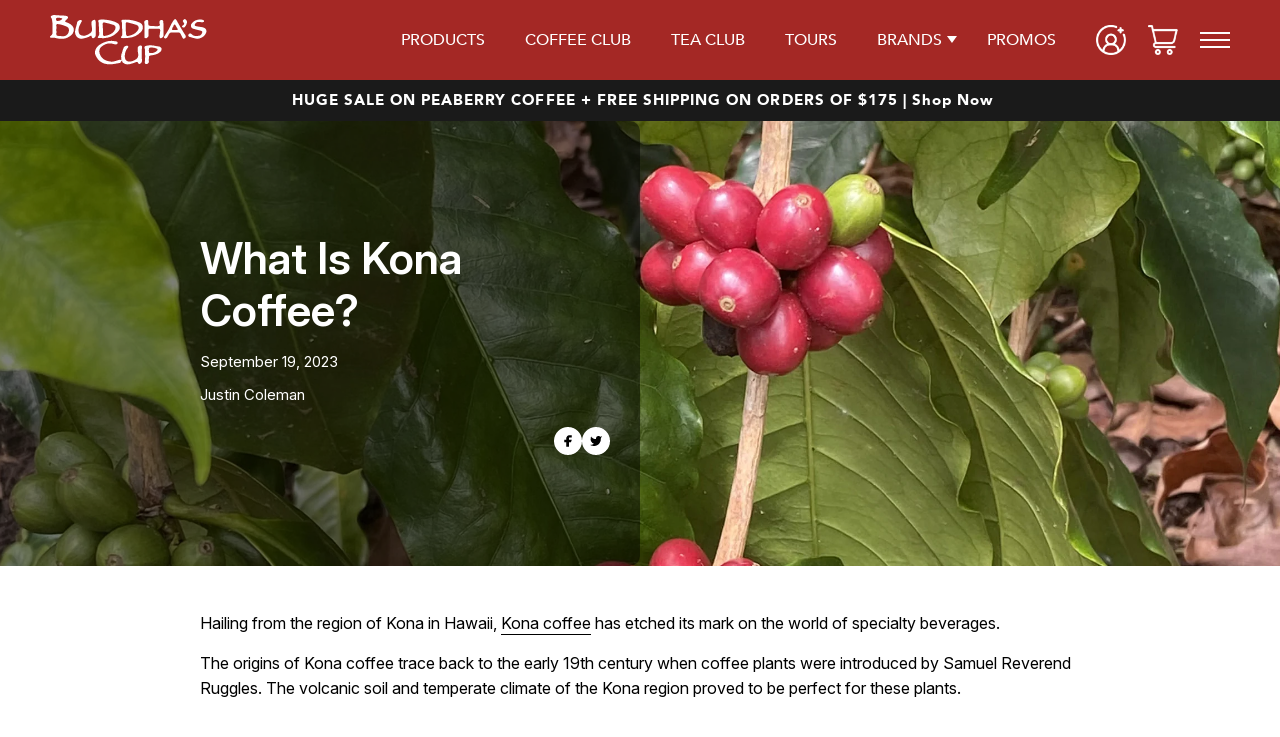

--- FILE ---
content_type: text/html; charset=utf-8
request_url: https://buddhascup.com/blogs/kona-coffee-blog/what-is-kona-coffee
body_size: 38537
content:
<!doctype html>
<!--[if IE 9]> <html class="ie9 no-js" lang="en"> <![endif]-->
<!-- [if (gt IE 9)|!(IE)]><! -->
<html class="no-js">
  <!-- <![endif] -->
  <head>
    <meta charset="utf-8">
    <meta http-equiv="X-UA-Compatible" content="IE=edge,chrome=1">
    <meta name="viewport" content="width=device-width,initial-scale=1">
    <meta name="google-site-verification" content="EtAajm-eHW9iGZoWQjKFy-AiyMZYMGIYXhtYoXKo1yk">
    <meta name="msvalidate.01" content="54A3A05F74D9519EF003D76648BEB43C">
    <meta name="theme-color" content="#e32c2b">

    
    <link rel="canonical" href="https://buddhascup.com/blogs/kona-coffee-blog/what-is-kona-coffee">
    <link rel="alternate" href="https://buddhascup.com/blogs/kona-coffee-blog/what-is-kona-coffee" hreflang="en-us"><link rel="shortcut icon" href="//buddhascup.com/cdn/shop/files/fevicon_32x32.png?v=1614312819" type="image/png"><title>What Is Kona Coffee? - Buddha’s Cup</title><meta name="description" content="Discover the essence of Kona Coffee, its rich history, unique cultivation, and exquisite flavor profile.">
    <!-- /snippets/social-meta-tags.liquid -->




<meta property="og:site_name" content="Buddha’s Sanctuary LLC">
<meta property="og:url" content="https://buddhascup.com/blogs/kona-coffee-blog/what-is-kona-coffee">
<meta property="og:title" content="What Is Kona Coffee?">
<meta property="og:type" content="article">
<meta property="og:description" content="
">

<meta property="og:image" content="http://buddhascup.com/cdn/shop/articles/Thumbnail_84ff26fc-ea97-429f-88f3-63caa25b924b_1200x1200.png?v=1758542553">
<meta property="og:image:secure_url" content="https://buddhascup.com/cdn/shop/articles/Thumbnail_84ff26fc-ea97-429f-88f3-63caa25b924b_1200x1200.png?v=1758542553">


  <meta name="twitter:site" content="@BuddhasCup">

<meta name="twitter:card" content="summary_large_image">
<meta name="twitter:title" content="What Is Kona Coffee?">
<meta name="twitter:description" content="
">
<meta property="twitter:image" content="http://buddhascup.com/cdn/shop/files/imagine-right-img_c8ee00ac-5141-4ad0-a5de-3b59576929d6_1200x1200.jpg?v=1614361735">
 

    <link
      rel="stylesheet"
      href="https://cdnjs.cloudflare.com/ajax/libs/font-awesome/4.7.0/css/font-awesome.min.css"
      integrity="sha512-SfTiTlX6kk+qitfevl/7LibUOeJWlt9rbyDn92a1DqWOw9vWG2MFoays0sgObmWazO5BQPiFucnnEAjpAB+/Sw=="
      crossorigin="anonymous"
      referrerpolicy="no-referrer"
    >
    <link href="//buddhascup.com/cdn/shop/t/24/assets/theme.scss.css?v=31292365949568931791762049806" rel="stylesheet" type="text/css" media="all" />
    <link href="//buddhascup.com/cdn/shop/t/24/assets/custom.scss.css?v=28848687200249515721767790657" rel="stylesheet" type="text/css" media="all" />
    
      <link rel="stylesheet" href="//maxcdn.bootstrapcdn.com/bootstrap/3.3.4/css/bootstrap.min.css">
      <link rel="stylesheet" type="text/css" href="//cdn.jsdelivr.net/npm/slick-carousel@1.8.1/slick/slick.min.css">
      <link
        rel="stylesheet"
        href="https://fonts.googleapis.com/css2?family=Josefin+Sans:ital,wght@0,100;0,200;0,300;0,400;0,500;0,600;0,700;1,100;1,200;1,300;1,400;1,500;1,600;1,700&display=swap"
      >

      <link href="//buddhascup.com/cdn/shop/t/24/assets/pages-new.scss.css?v=132639339842678691721767794382" rel="stylesheet" type="text/css" media="all" />
      
    
      

    <script>
      var theme = {
        strings: {
          addToCart: "Add to cart",
          soldOut: "Sold out",
          unavailable: "Unavailable",
          regularPrice: "Regular price",
          sale: "Sale",
          showMore: "Show More",
          showLess: "Show Less",
          addressError: "Error looking up that address",
          addressNoResults: "No results for that address",
          addressQueryLimit: "You have exceeded the Google API usage limit. Consider upgrading to a \u003ca href=\"https:\/\/developers.google.com\/maps\/premium\/usage-limits\"\u003ePremium Plan\u003c\/a\u003e.",
          authError: "There was a problem authenticating your Google Maps account.",
          newWindow: "Opens in a new window.",
          external: "Opens external website.",
          newWindowExternal: "Opens external website in a new window."
        },
        moneyFormat: "${{amount}}"
      }
        document.documentElement.className = document.documentElement.className.replace('no-js', 'js');
    </script>
    <!--[if (lte IE 9) ]> <script src="//buddhascup.com/cdn/shop/t/24/assets/match-media.min.js?v=22265819453975888031740118606" type="text/javascript"></script> <![endif]--><!-- [if (gt IE 9)|!(IE)]><! -->
    <script src="//buddhascup.com/cdn/shop/t/24/assets/lazysizes.js?v=68441465964607740661740118595" async="async"></script>
    <!-- <![endif] -->
    <!--[if lte IE 9]> <script src="//buddhascup.com/cdn/shop/t/24/assets/lazysizes.min.js?v=24499"></script> <![endif]-->
    
      <!-- [if (gt IE 9)|!(IE)]><! -->
      <script src="//buddhascup.com/cdn/shop/t/24/assets/vendor.js?v=88946555831422112571760020215" defer="defer"></script>
      <!-- <![endif] -->
      <!--[if lte IE 9]> <script src="//buddhascup.com/cdn/shop/t/24/assets/vendor.js?v=88946555831422112571760020215"></script> <![endif]-->
    
    <!-- [if (gt IE 9)|!(IE)]><! -->

    <script src="//buddhascup.com/cdn/shop/t/24/assets/theme.js?v=179393145263531420141765952439" defer="defer"></script>
    <!-- <![endif] -->
    <!--[if lte IE 9]> <script src="//buddhascup.com/cdn/shop/t/24/assets/theme.js?v=179393145263531420141765952439"></script> <![endif]-->
    
    <script>window.performance && window.performance.mark && window.performance.mark('shopify.content_for_header.start');</script><meta id="shopify-digital-wallet" name="shopify-digital-wallet" content="/3863380035/digital_wallets/dialog">
<meta name="shopify-checkout-api-token" content="f36af291eb37c521030443c3243b812e">
<meta id="in-context-paypal-metadata" data-shop-id="3863380035" data-venmo-supported="false" data-environment="production" data-locale="en_US" data-paypal-v4="true" data-currency="USD">
<link rel="alternate" type="application/atom+xml" title="Feed" href="/blogs/kona-coffee-blog.atom" />
<script async="async" src="/checkouts/internal/preloads.js?locale=en-US"></script>
<link rel="preconnect" href="https://shop.app" crossorigin="anonymous">
<script async="async" src="https://shop.app/checkouts/internal/preloads.js?locale=en-US&shop_id=3863380035" crossorigin="anonymous"></script>
<script id="apple-pay-shop-capabilities" type="application/json">{"shopId":3863380035,"countryCode":"US","currencyCode":"USD","merchantCapabilities":["supports3DS"],"merchantId":"gid:\/\/shopify\/Shop\/3863380035","merchantName":"Buddha’s Sanctuary LLC","requiredBillingContactFields":["postalAddress","email","phone"],"requiredShippingContactFields":["postalAddress","email","phone"],"shippingType":"shipping","supportedNetworks":["visa","masterCard","amex","discover","elo","jcb"],"total":{"type":"pending","label":"Buddha’s Sanctuary LLC","amount":"1.00"},"shopifyPaymentsEnabled":true,"supportsSubscriptions":true}</script>
<script id="shopify-features" type="application/json">{"accessToken":"f36af291eb37c521030443c3243b812e","betas":["rich-media-storefront-analytics"],"domain":"buddhascup.com","predictiveSearch":true,"shopId":3863380035,"locale":"en"}</script>
<script>var Shopify = Shopify || {};
Shopify.shop = "buddhascup.myshopify.com";
Shopify.locale = "en";
Shopify.currency = {"active":"USD","rate":"1.0"};
Shopify.country = "US";
Shopify.theme = {"name":"2ptheme-Club-Tea","id":133120950339,"schema_name":"Debut","schema_version":"8.0.0","theme_store_id":null,"role":"main"};
Shopify.theme.handle = "null";
Shopify.theme.style = {"id":null,"handle":null};
Shopify.cdnHost = "buddhascup.com/cdn";
Shopify.routes = Shopify.routes || {};
Shopify.routes.root = "/";</script>
<script type="module">!function(o){(o.Shopify=o.Shopify||{}).modules=!0}(window);</script>
<script>!function(o){function n(){var o=[];function n(){o.push(Array.prototype.slice.apply(arguments))}return n.q=o,n}var t=o.Shopify=o.Shopify||{};t.loadFeatures=n(),t.autoloadFeatures=n()}(window);</script>
<script>
  window.ShopifyPay = window.ShopifyPay || {};
  window.ShopifyPay.apiHost = "shop.app\/pay";
  window.ShopifyPay.redirectState = null;
</script>
<script id="shop-js-analytics" type="application/json">{"pageType":"article"}</script>
<script defer="defer" async type="module" src="//buddhascup.com/cdn/shopifycloud/shop-js/modules/v2/client.init-shop-cart-sync_BT-GjEfc.en.esm.js"></script>
<script defer="defer" async type="module" src="//buddhascup.com/cdn/shopifycloud/shop-js/modules/v2/chunk.common_D58fp_Oc.esm.js"></script>
<script defer="defer" async type="module" src="//buddhascup.com/cdn/shopifycloud/shop-js/modules/v2/chunk.modal_xMitdFEc.esm.js"></script>
<script type="module">
  await import("//buddhascup.com/cdn/shopifycloud/shop-js/modules/v2/client.init-shop-cart-sync_BT-GjEfc.en.esm.js");
await import("//buddhascup.com/cdn/shopifycloud/shop-js/modules/v2/chunk.common_D58fp_Oc.esm.js");
await import("//buddhascup.com/cdn/shopifycloud/shop-js/modules/v2/chunk.modal_xMitdFEc.esm.js");

  window.Shopify.SignInWithShop?.initShopCartSync?.({"fedCMEnabled":true,"windoidEnabled":true});

</script>
<script>
  window.Shopify = window.Shopify || {};
  if (!window.Shopify.featureAssets) window.Shopify.featureAssets = {};
  window.Shopify.featureAssets['shop-js'] = {"shop-cart-sync":["modules/v2/client.shop-cart-sync_DZOKe7Ll.en.esm.js","modules/v2/chunk.common_D58fp_Oc.esm.js","modules/v2/chunk.modal_xMitdFEc.esm.js"],"init-fed-cm":["modules/v2/client.init-fed-cm_B6oLuCjv.en.esm.js","modules/v2/chunk.common_D58fp_Oc.esm.js","modules/v2/chunk.modal_xMitdFEc.esm.js"],"shop-cash-offers":["modules/v2/client.shop-cash-offers_D2sdYoxE.en.esm.js","modules/v2/chunk.common_D58fp_Oc.esm.js","modules/v2/chunk.modal_xMitdFEc.esm.js"],"shop-login-button":["modules/v2/client.shop-login-button_QeVjl5Y3.en.esm.js","modules/v2/chunk.common_D58fp_Oc.esm.js","modules/v2/chunk.modal_xMitdFEc.esm.js"],"pay-button":["modules/v2/client.pay-button_DXTOsIq6.en.esm.js","modules/v2/chunk.common_D58fp_Oc.esm.js","modules/v2/chunk.modal_xMitdFEc.esm.js"],"shop-button":["modules/v2/client.shop-button_DQZHx9pm.en.esm.js","modules/v2/chunk.common_D58fp_Oc.esm.js","modules/v2/chunk.modal_xMitdFEc.esm.js"],"avatar":["modules/v2/client.avatar_BTnouDA3.en.esm.js"],"init-windoid":["modules/v2/client.init-windoid_CR1B-cfM.en.esm.js","modules/v2/chunk.common_D58fp_Oc.esm.js","modules/v2/chunk.modal_xMitdFEc.esm.js"],"init-shop-for-new-customer-accounts":["modules/v2/client.init-shop-for-new-customer-accounts_C_vY_xzh.en.esm.js","modules/v2/client.shop-login-button_QeVjl5Y3.en.esm.js","modules/v2/chunk.common_D58fp_Oc.esm.js","modules/v2/chunk.modal_xMitdFEc.esm.js"],"init-shop-email-lookup-coordinator":["modules/v2/client.init-shop-email-lookup-coordinator_BI7n9ZSv.en.esm.js","modules/v2/chunk.common_D58fp_Oc.esm.js","modules/v2/chunk.modal_xMitdFEc.esm.js"],"init-shop-cart-sync":["modules/v2/client.init-shop-cart-sync_BT-GjEfc.en.esm.js","modules/v2/chunk.common_D58fp_Oc.esm.js","modules/v2/chunk.modal_xMitdFEc.esm.js"],"shop-toast-manager":["modules/v2/client.shop-toast-manager_DiYdP3xc.en.esm.js","modules/v2/chunk.common_D58fp_Oc.esm.js","modules/v2/chunk.modal_xMitdFEc.esm.js"],"init-customer-accounts":["modules/v2/client.init-customer-accounts_D9ZNqS-Q.en.esm.js","modules/v2/client.shop-login-button_QeVjl5Y3.en.esm.js","modules/v2/chunk.common_D58fp_Oc.esm.js","modules/v2/chunk.modal_xMitdFEc.esm.js"],"init-customer-accounts-sign-up":["modules/v2/client.init-customer-accounts-sign-up_iGw4briv.en.esm.js","modules/v2/client.shop-login-button_QeVjl5Y3.en.esm.js","modules/v2/chunk.common_D58fp_Oc.esm.js","modules/v2/chunk.modal_xMitdFEc.esm.js"],"shop-follow-button":["modules/v2/client.shop-follow-button_CqMgW2wH.en.esm.js","modules/v2/chunk.common_D58fp_Oc.esm.js","modules/v2/chunk.modal_xMitdFEc.esm.js"],"checkout-modal":["modules/v2/client.checkout-modal_xHeaAweL.en.esm.js","modules/v2/chunk.common_D58fp_Oc.esm.js","modules/v2/chunk.modal_xMitdFEc.esm.js"],"shop-login":["modules/v2/client.shop-login_D91U-Q7h.en.esm.js","modules/v2/chunk.common_D58fp_Oc.esm.js","modules/v2/chunk.modal_xMitdFEc.esm.js"],"lead-capture":["modules/v2/client.lead-capture_BJmE1dJe.en.esm.js","modules/v2/chunk.common_D58fp_Oc.esm.js","modules/v2/chunk.modal_xMitdFEc.esm.js"],"payment-terms":["modules/v2/client.payment-terms_Ci9AEqFq.en.esm.js","modules/v2/chunk.common_D58fp_Oc.esm.js","modules/v2/chunk.modal_xMitdFEc.esm.js"]};
</script>
<script>(function() {
  var isLoaded = false;
  function asyncLoad() {
    if (isLoaded) return;
    isLoaded = true;
    var urls = ["https:\/\/assets1.adroll.com\/shopify\/latest\/j\/shopify_rolling_bootstrap_v2.js?adroll_adv_id=FVGWIA4PEVCZ5D376PGFFZ\u0026adroll_pix_id=77XMUAUOX5GL7OTMWNXLJK\u0026shop=buddhascup.myshopify.com","https:\/\/shopify.livechatinc.com\/api\/v2\/script\/5217bbd9-e404-4c75-839c-8011ea7d695b\/widget.js?shop=buddhascup.myshopify.com","https:\/\/static.rechargecdn.com\/assets\/js\/widget.min.js?shop=buddhascup.myshopify.com","https:\/\/backend.turbo-boost.io\/v1\/api\/shopify\/shopify-page-view-tracking?userId=682313a0d0ca3c1d4a2913b8\u0026shop=buddhascup.myshopify.com"];
    for (var i = 0; i < urls.length; i++) {
      var s = document.createElement('script');
      s.type = 'text/javascript';
      s.async = true;
      s.src = urls[i];
      var x = document.getElementsByTagName('script')[0];
      x.parentNode.insertBefore(s, x);
    }
  };
  if(window.attachEvent) {
    window.attachEvent('onload', asyncLoad);
  } else {
    window.addEventListener('load', asyncLoad, false);
  }
})();</script>
<script id="__st">var __st={"a":3863380035,"offset":-36000,"reqid":"19abb89a-c9c4-4564-addc-181399257fb4-1769036209","pageurl":"buddhascup.com\/blogs\/kona-coffee-blog\/what-is-kona-coffee","s":"articles-557178716227","u":"01b49593d84f","p":"article","rtyp":"article","rid":557178716227};</script>
<script>window.ShopifyPaypalV4VisibilityTracking = true;</script>
<script id="captcha-bootstrap">!function(){'use strict';const t='contact',e='account',n='new_comment',o=[[t,t],['blogs',n],['comments',n],[t,'customer']],c=[[e,'customer_login'],[e,'guest_login'],[e,'recover_customer_password'],[e,'create_customer']],r=t=>t.map((([t,e])=>`form[action*='/${t}']:not([data-nocaptcha='true']) input[name='form_type'][value='${e}']`)).join(','),a=t=>()=>t?[...document.querySelectorAll(t)].map((t=>t.form)):[];function s(){const t=[...o],e=r(t);return a(e)}const i='password',u='form_key',d=['recaptcha-v3-token','g-recaptcha-response','h-captcha-response',i],f=()=>{try{return window.sessionStorage}catch{return}},m='__shopify_v',_=t=>t.elements[u];function p(t,e,n=!1){try{const o=window.sessionStorage,c=JSON.parse(o.getItem(e)),{data:r}=function(t){const{data:e,action:n}=t;return t[m]||n?{data:e,action:n}:{data:t,action:n}}(c);for(const[e,n]of Object.entries(r))t.elements[e]&&(t.elements[e].value=n);n&&o.removeItem(e)}catch(o){console.error('form repopulation failed',{error:o})}}const l='form_type',E='cptcha';function T(t){t.dataset[E]=!0}const w=window,h=w.document,L='Shopify',v='ce_forms',y='captcha';let A=!1;((t,e)=>{const n=(g='f06e6c50-85a8-45c8-87d0-21a2b65856fe',I='https://cdn.shopify.com/shopifycloud/storefront-forms-hcaptcha/ce_storefront_forms_captcha_hcaptcha.v1.5.2.iife.js',D={infoText:'Protected by hCaptcha',privacyText:'Privacy',termsText:'Terms'},(t,e,n)=>{const o=w[L][v],c=o.bindForm;if(c)return c(t,g,e,D).then(n);var r;o.q.push([[t,g,e,D],n]),r=I,A||(h.body.append(Object.assign(h.createElement('script'),{id:'captcha-provider',async:!0,src:r})),A=!0)});var g,I,D;w[L]=w[L]||{},w[L][v]=w[L][v]||{},w[L][v].q=[],w[L][y]=w[L][y]||{},w[L][y].protect=function(t,e){n(t,void 0,e),T(t)},Object.freeze(w[L][y]),function(t,e,n,w,h,L){const[v,y,A,g]=function(t,e,n){const i=e?o:[],u=t?c:[],d=[...i,...u],f=r(d),m=r(i),_=r(d.filter((([t,e])=>n.includes(e))));return[a(f),a(m),a(_),s()]}(w,h,L),I=t=>{const e=t.target;return e instanceof HTMLFormElement?e:e&&e.form},D=t=>v().includes(t);t.addEventListener('submit',(t=>{const e=I(t);if(!e)return;const n=D(e)&&!e.dataset.hcaptchaBound&&!e.dataset.recaptchaBound,o=_(e),c=g().includes(e)&&(!o||!o.value);(n||c)&&t.preventDefault(),c&&!n&&(function(t){try{if(!f())return;!function(t){const e=f();if(!e)return;const n=_(t);if(!n)return;const o=n.value;o&&e.removeItem(o)}(t);const e=Array.from(Array(32),(()=>Math.random().toString(36)[2])).join('');!function(t,e){_(t)||t.append(Object.assign(document.createElement('input'),{type:'hidden',name:u})),t.elements[u].value=e}(t,e),function(t,e){const n=f();if(!n)return;const o=[...t.querySelectorAll(`input[type='${i}']`)].map((({name:t})=>t)),c=[...d,...o],r={};for(const[a,s]of new FormData(t).entries())c.includes(a)||(r[a]=s);n.setItem(e,JSON.stringify({[m]:1,action:t.action,data:r}))}(t,e)}catch(e){console.error('failed to persist form',e)}}(e),e.submit())}));const S=(t,e)=>{t&&!t.dataset[E]&&(n(t,e.some((e=>e===t))),T(t))};for(const o of['focusin','change'])t.addEventListener(o,(t=>{const e=I(t);D(e)&&S(e,y())}));const B=e.get('form_key'),M=e.get(l),P=B&&M;t.addEventListener('DOMContentLoaded',(()=>{const t=y();if(P)for(const e of t)e.elements[l].value===M&&p(e,B);[...new Set([...A(),...v().filter((t=>'true'===t.dataset.shopifyCaptcha))])].forEach((e=>S(e,t)))}))}(h,new URLSearchParams(w.location.search),n,t,e,['guest_login'])})(!0,!0)}();</script>
<script integrity="sha256-4kQ18oKyAcykRKYeNunJcIwy7WH5gtpwJnB7kiuLZ1E=" data-source-attribution="shopify.loadfeatures" defer="defer" src="//buddhascup.com/cdn/shopifycloud/storefront/assets/storefront/load_feature-a0a9edcb.js" crossorigin="anonymous"></script>
<script crossorigin="anonymous" defer="defer" src="//buddhascup.com/cdn/shopifycloud/storefront/assets/shopify_pay/storefront-65b4c6d7.js?v=20250812"></script>
<script data-source-attribution="shopify.dynamic_checkout.dynamic.init">var Shopify=Shopify||{};Shopify.PaymentButton=Shopify.PaymentButton||{isStorefrontPortableWallets:!0,init:function(){window.Shopify.PaymentButton.init=function(){};var t=document.createElement("script");t.src="https://buddhascup.com/cdn/shopifycloud/portable-wallets/latest/portable-wallets.en.js",t.type="module",document.head.appendChild(t)}};
</script>
<script data-source-attribution="shopify.dynamic_checkout.buyer_consent">
  function portableWalletsHideBuyerConsent(e){var t=document.getElementById("shopify-buyer-consent"),n=document.getElementById("shopify-subscription-policy-button");t&&n&&(t.classList.add("hidden"),t.setAttribute("aria-hidden","true"),n.removeEventListener("click",e))}function portableWalletsShowBuyerConsent(e){var t=document.getElementById("shopify-buyer-consent"),n=document.getElementById("shopify-subscription-policy-button");t&&n&&(t.classList.remove("hidden"),t.removeAttribute("aria-hidden"),n.addEventListener("click",e))}window.Shopify?.PaymentButton&&(window.Shopify.PaymentButton.hideBuyerConsent=portableWalletsHideBuyerConsent,window.Shopify.PaymentButton.showBuyerConsent=portableWalletsShowBuyerConsent);
</script>
<script data-source-attribution="shopify.dynamic_checkout.cart.bootstrap">document.addEventListener("DOMContentLoaded",(function(){function t(){return document.querySelector("shopify-accelerated-checkout-cart, shopify-accelerated-checkout")}if(t())Shopify.PaymentButton.init();else{new MutationObserver((function(e,n){t()&&(Shopify.PaymentButton.init(),n.disconnect())})).observe(document.body,{childList:!0,subtree:!0})}}));
</script>
<link id="shopify-accelerated-checkout-styles" rel="stylesheet" media="screen" href="https://buddhascup.com/cdn/shopifycloud/portable-wallets/latest/accelerated-checkout-backwards-compat.css" crossorigin="anonymous">
<style id="shopify-accelerated-checkout-cart">
        #shopify-buyer-consent {
  margin-top: 1em;
  display: inline-block;
  width: 100%;
}

#shopify-buyer-consent.hidden {
  display: none;
}

#shopify-subscription-policy-button {
  background: none;
  border: none;
  padding: 0;
  text-decoration: underline;
  font-size: inherit;
  cursor: pointer;
}

#shopify-subscription-policy-button::before {
  box-shadow: none;
}

      </style>

<script>window.performance && window.performance.mark && window.performance.mark('shopify.content_for_header.end');</script>
    <link rel="stylesheet" href="//buddhascup.com/cdn/shop/t/24/assets/sca-pp.css?v=178374312540912810101740118655">
 <script>
  
  SCAPPShop = {};
    
  </script>
<script src="//buddhascup.com/cdn/shop/t/24/assets/sca-pp-initial.js?v=105175068404509816031740118655" type="text/javascript"></script>
  
    <!-- Google tag (gtag.js) -->
    <!-- <script async src="https://www.googletagmanager.com/gtag/js?id=G-34T08D62WK"></script> -->
    <!--
      <script>
        window.dataLayer = window.dataLayer || [];
        function gtag(){dataLayer.push(arguments);}
        gtag('js', new Date());
        gtag('config', 'G-34T08D62WK');
      </script>
    -->
    <!-- <script async src="//www.googletagmanager.com/gtag/js?id=AW-786191862"></script> -->
    <script>
      window.dataLayer = window.dataLayer || [];
      function gtag(){dataLayer.push(arguments);}
      gtag('js', new Date());
      gtag('config', 'AW-786191862');
    </script>
    <script>
      (function(w,d,t,r,u){var f,n,i;w[u]=w[u]||[],f=function(){var o={ti:"56056367"};o.q=w[u],w[u]=new UET(o),w[u].push("pageLoad")},n=d.createElement(t),n.src=r,n.async=1,n.onload=n.onreadystatechange=function(){var s=this.readyState;s&&s!=="loaded"&&s!=="complete"||(f(),n.onload=n.onreadystatechange=null)},i=d.getElementsByTagName(t)[0],i.parentNode.insertBefore(n,i)})(window,document,"script","//bat.bing.com/bat.js","uetq");
    </script>

    <!-- "Geo Tag Start" -->
    <meta name="DC.title" content="Buddha's Cup">
    <meta name="geo.region" content="US-HI">
    <meta name="geo.placename" content="Holualoa">
    <meta name="geo.position" content="39.78373;-100.445882">
    <meta name="ICBM" content="39.78373, -100.445882">
    <!-- "Geo Tag End" -->

    
      <meta name="robots" content="index, follow">
    
    <!-- Paste this code as high in the <head> of the page as possible -->
    <!-- Google Tag Manager -->
    <script>
      (function(w,d,s,l,i){w[l]=w[l]||[];w[l].push({'gtm.start': new Date().getTime(),event:'gtm.js'});var f=d.getElementsByTagName(s)[0],
      j=d.createElement(s),dl=l!='dataLayer'?'&l='+l:'';j.async=true;j.src='https://www.googletagmanager.com/gtm.js?id='+i+dl;f.parentNode.insertBefore(j,f);
                                })(window,document,'script','dataLayer','GTM-PB38G3K');
    </script>
    <!-- End Google Tag Manager -->
    <!-- Facebook Pixel Code -->
    <script>
      !function(f,b,e,v,n,t,s)
      {if(f.fbq)return;n=f.fbq=function(){n.callMethod?
        n.callMethod.apply(n,arguments):n.queue.push(arguments)};
       if(!f._fbq)f._fbq=n;n.push=n;n.loaded=!0;n.version='2.0';
       n.queue=[];t=b.createElement(e);t.async=!0;
       t.src=v;s=b.getElementsByTagName(e)[0];
       s.parentNode.insertBefore(t,s)}(window, document,'script',
                                       'https://connect.facebook.net/en_US/fbevents.js');
      fbq('init', '229766592195215');
      fbq('track', 'PageView');
    </script>
    <noscript
      ><img
        height="1"
        width="1"
        style="display:none"
        src="https://www.facebook.com/tr?id=229766592195215&ev=PageView&noscript=1"
    ></noscript>
    <!-- End Facebook Pixel Code -->

    <meta name="facebook-domain-verification" content="wm4wp8rzqvyo9a6tme0lixxmxp0vdm">
    <script src="https://ajax.googleapis.com/ajax/libs/jquery/3.5.1/jquery.min.js"></script>
    <!-- Local Business Structured Data -->
    <script type="application/ld+json">
      {
        "@context": "http://schema.org",
        "@type": "LocalBusiness",
        "name": "Buddha's Cup",
        "url": "https://buddhascup.com/",

        "logo": "https://cdn.shopify.com/s/files/1/0038/6338/0035/t/11/assets/logo-top-header.png",
        "image": "https://cdn.shopify.com/s/files/1/0038/6338/0035/t/6/assets/kona-beans-img.jpg?v=13115164154697111796",
        "description": "Award Winning 100% Kona Coffee, perfectly roasted to order, delivered fresh to your door. Buy best Hawaiian gourmet Kona coffee and specialty tea online!",
        "pricerange":"$",
        "telephone": "(808) 322-6712",
        "email" : "info@buddhascup.com
      ",
        "address": {
          "@type": "PostalAddress",
          "streetAddress": "78-1377 Bishop Rd",
          "addressLocality": "Holualoa",
          "addressRegion": "Hawaii",
          "postalCode": "96725",
          "addressCountry": "US"

        },
        "openingHoursSpecification": {
          "@type": "OpeningHoursSpecification",
          "dayOfWeek": [
            "Monday",
            "Tuesday",
            "Wednesday",
            "Thursday",
            "Friday"
          ],
          "opens": "10:00",
          "closes": "16:00"
        },

      "aggregateRating": {
              "@type": "AggregateRating",
              "ratingValue": "4.9",
              "reviewCount": "880"
        },
      	"review": {
          "@type": "Review",
          "reviewRating": {
           "@type": "Rating",
           "ratingValue": "4.9",
           "bestRating": "5"
         },
            "author": {
            "@type": "Person",
            "name": "Buddha's Cup"
          }
            },

        "sameAs": [
          "https://www.facebook.com/BuddhasCupCoffee",
          "https://twitter.com/BuddhasCup",
          "https://www.instagram.com/buddhascup/",
          "https://buddhascup.com"
        ]
      }
    </script>
    <!-- End Local Business Structured Data -->
    <!-- Logo Structured Data -->
    <script type="application/ld+json">
      {
        "@context": "http://schema.org",
        "@type": "Organization",
        "name" : "Buddha's Cup",
        "url": "https://buddhascup.com/",
        "description" : "Award Winning 100% Kona Coffee, perfectly roasted to order, delivered fresh to your door. Buy best Hawaiian gourmet Kona coffee and specialty tea online!",
        "logo": "https://cdn.shopify.com/s/files/1/0038/6338/0035/t/11/assets/logo-top-header.png",
        "sameAs": [
          "https://www.facebook.com/BuddhasCupCoffee",
          "https://twitter.com/BuddhasCup",
          "https://www.instagram.com/buddhascup/",
          "https://buddhascup.com"
                  ],
        "contactPoint": [
          {
                  "@type": "ContactPoint",
          "telephone": "(808) 322-6712",
          "contactType": "customer service"
          }]
      }
    </script>
    <!-- End Logo Structured Data -->
    

<script id="sca_fg_cart_ShowGiftAsProductTemplate" type="text/template">
  
  <div class="item not-sca-qv" id="sca-freegift-{{productID}}">
    <a class="close_box" style="display: none;position: absolute;top:5px;right: 10px;font-size: 22px;font-weight: bold;cursor: pointer;text-decoration:none;color: #aaa;">×</a>
    <a href="/products/{{productHandle}}" target="_blank"><img style="margin-left: auto; margin-right: auto; width: 50%;" class="lazyOwl" data-src="{{productImageURL}}"></a>
    <div class="sca-product-shop">
      <div class="review-summary3">
        <div class="yotpo bottomLine" style="text-align:center"
          data-product-id="{{productID}}"
          data-product-models="{{productID}}"
          data-name="{{productTitle}}"
          data-url="/products/{{productHandle}}">
        </div>
      </div>
      <div class="f-fix"><span class="sca-product-title" style="white-space: nowrap;color:#000;{{showfgTitle}}">{{productTitle}}</span>
          <div id="product-variants-{{productID}}">
            <div class="sca-price" id="price-field-{{productID}}">
              <span class="sca-old-price">{{variant_compare_at_price}}</span>
              <span class="sca-special-price">{{variant_price}}</span>
            </div>
            <div id="stay-content-sca-freegift-{{productID}}" class="sca-fg-cart-item">
              <a class="close_box" style="display: none;position: absolute;top:5px;right: 10px;font-size: 22px;font-weight: bold;cursor: pointer;text-decoration:none;color: #aaa;">×</a>
              <select id="product-select-{{productID}}" name="id" style="display: none">
                {{optionVariantData}}
              </select>
            </div>
          </div>
          <button type='button' id="sca-btn-select-{{productID}}" class="sca-button" onclick="onclickSelect_{{productID}}();"><span>{{SelectButton}}</span></button>
          <button type='button' id="sca-btn-{{productID}}" class="sca-button" style="display: none"><span>{{AddToCartButton}}</span></button>
      </div>
    </div>
  </div>
  
</script>
<script id="sca_fg_cart_ShowGiftAsProductScriptTemplate" type="text/template">
  
  
    var selectCallback_{{productID}}=function(t,a){if(t?(t.available?(SECOMAPP.jQuery("#sca-btn-{{productID}}").removeClass("disabled").removeAttr("disabled").html("<span>{{AddToCartButton}}</span>").fadeTo(200,1),SECOMAPP.jQuery("#sca-btn-{{productID}}").unbind("click"),SECOMAPP.jQuery("#sca-btn-{{productID}}").click(SECOMAPP.jQuery.proxy(function(){SECOMAPP.addGiftToCart(t.id,1)},t))):SECOMAPP.jQuery("#sca-btn-{{productID}}").html("<span>{{UnavailableButton}}</span>").addClass("disabled").attr("disabled","disabled").fadeTo(200,.5),t.compare_at_price>t.price?SECOMAPP.jQuery("#price-field-{{productID}}").html("<span class='sca-old-price'>"+SECOMAPP.formatMoney(t.compare_at_price)+"</span>&nbsp;<s class='sca-special-price'>"+SECOMAPP.formatMoney(t.price)+"</s>"):SECOMAPP.jQuery("#price-field-{{productID}}").html("<span class='sca-special-price'>"+SECOMAPP.formatMoney(t.price)+"</span>")):SECOMAPP.jQuery("#sca-btn-{{productID}}").html("<span>{{UnavailableButton}}</span>").addClass("disabled").attr("disabled","disabled").fadeTo(200,.5),t&&t.featured_image){var e=SECOMAPP.jQuery("#sca-freegift-{{productID}} img"),_=t.featured_image,c=e[0];Shopify.Image.switchImage(_,c,function(t,a,e){SECOMAPP.jQuery(e).parents("a").attr("href",t),SECOMAPP.jQuery(e).attr("src",t)})}},onclickSelect_{{productID}}=function(t){SECOMAPP.jQuery.getJSON("/products/{{productHandle}}.js",{_:(new Date).getTime()},function(t){SECOMAPP.jQuery(".owl-item #sca-freegift-{{productID}} span.sca-product-title").html(t.title);var e=[];SECOMAPP.jQuery.each(t.options,function(t,a){e[t]=a.name}),t.options=e;for(var a={{variantsGiftList}},_={{mainVariantsList}},c=t.variants.length-1;-1<c;c--)a.indexOf(t.variants[c].id)<0&&_.indexOf(t.variants[c].id)<0&&t.variants.splice(c,1);for(var o=_.length-1;-1<o;o--){var i=a[o],r=_[o],n=-1,s=-1;for(c=t.variants.length-1;-1<c;c--)t.variants[c].id==i?n=c:t.variants[c].id==r&&(s=c);-1<n&&-1<s&n!==s?("undefined"!=typeof SECOMAPP&&void 0!==SECOMAPP.fgsettings&&!0===SECOMAPP.fgsettings.sca_sync_gift&&void 0!==SECOMAPP.fgsettings.sca_fg_gift_variant_quantity_format&&"equal_original_inventory"===SECOMAPP.fgsettings.sca_fg_gift_variant_quantity_format&&(t.variants[n].available=t.variants[s].available,t.variants[n].inventory_management=t.variants[s].inventory_management),t.variants[n].option1=t.variants[s].option1,t.variants[n].options[0].name=t.variants[s].options[0].name,t.variants[n].options[1]&&(t.variants[n].options[1].name=t.variants[s].options[1].name,t.variants[n].option2=t.variants[s].option2),t.variants[n].options[2]&&(t.variants[n].options[2].name=t.variants[s].options[2].name,t.variants[n].option3=t.variants[s].option3),t.variants[n].title=t.variants[s].title,t.variants[n].name=t.variants[s].name,t.variants[n].public_title=t.variants[s].public_title,t.variants.splice(s,1)):(t.variants[s].id=i,t.variants[s].compare_at_price||(t.variants[s].compare_at_price=t.variants[s].price),t.variants[s].price=SECOMAPP.fgdata.giftid_price_mapping[i])}SECOMAPP.jQuery("#sca-btn-select-{{productID}}").hide(),SECOMAPP.jQuery("#product-select-{{productID}}").show(),SECOMAPP.jQuery("#sca-btn-{{productID}}").show(),SECOMAPP.jQuery("#stay-content-sca-freegift-{{productID}} .close_box").show(),SECOMAPP.jQuery("#stay-content-sca-freegift-{{productID}} .close_box").click(function(){SECOMAPP.jQuery("#stay-content-sca-freegift-{{productID}}").hide(),SECOMAPP.jQuery("#sca-btn-{{productID}}").hide(),SECOMAPP.jQuery("#sca-btn-select-{{productID}}").show()}),onclickSelect_{{productID}}=function(){SECOMAPP.jQuery("#stay-content-sca-freegift-{{productID}}").show(),SECOMAPP.jQuery("#sca-btn-{{productID}}").show(),SECOMAPP.jQuery("#sca-btn-select-{{productID}}").hide()},1==t.variants.length?(-1!==t.variants[0].title.indexOf("Default")&&SECOMAPP.jQuery("#sca-freegift-{{productID}} .selector-wrapper").hide(),1==t.variants[0].available&&(SECOMAPP.jQuery("#sca-btn-{{productID}}").show(),SECOMAPP.jQuery("#sca-btn-select-{{productID}}").hide(),SECOMAPP.jQuery("#sca-btn-{{productID}}").removeClass("disabled").removeAttr("disabled").html("<span>{{AddToCartButton}}</span>").fadeTo(200,1),SECOMAPP.jQuery("#sca-btn-{{productID}}").unbind("click"),SECOMAPP.jQuery("#sca-btn-{{productID}}").click(SECOMAPP.jQuery.proxy(function(){SECOMAPP.addGiftToCart(t.variants[0].id,1)},t)))):(new Shopify.OptionSelectors("product-select-{{productID}}",{product:t,onVariantSelected:selectCallback_{{productID}},enableHistoryState:!0}),SECOMAPP.jQuery("#stay-content-sca-freegift-{{productID}}").show(),SECOMAPP.jQuery("#stay-content-sca-freegift-{{productID}}").focus())})};1=={{variantsGiftList}}.length&&onclickSelect_{{productID}}();
  
</script>

<script id="sca_fg_cart_ShowGiftAsVariantTemplate" type="text/template">
  
  <div class="item not-sca-qv" id="sca-freegift-{{variantID}}">
    <a href="/products/{{productHandle}}?variant={{originalVariantID}}" target="_blank"><img style="margin-left: auto; margin-right: auto; width: 50%;" class="lazyOwl" data-src="{{variantImageURL}}"></a>
    <div class="sca-product-shop">
      <div class="review-summary3">
        <div class="yotpo bottomLine" style="text-align:center"
          data-product-id="{{productID}}"
          data-product-models="{{productID}}"
          data-name="{{productTitle}}"
          data-url="/products/{{productHandle}}">
        </div>
      </div>
      <div class="f-fix">
        <span class="sca-product-title" style="white-space: nowrap;color:#000;">{{variantTitle}}</span>
        <div class="sca-price">
          <span class="sca-old-price">{{variant_compare_at_price}}</span>
          <span class="sca-special-price">{{variant_price}}</span>
        </div>
        <button type="button" id="sca-btn{{variantID}}" class="sca-button" onclick="SECOMAPP.addGiftToCart({{variantID}},1);">
          <span>{{AddToCartButton}}</span>
        </button>
      </div>
    </div>
  </div>
  
</script>

<script id="sca_fg_prod_GiftList" type="text/template">
  
  <a style="text-decoration: none !important" id ="{{giftShowID}}" class="product-image freegif-product-image freegift-info-{{giftShowID}}"
     title="{{giftTitle}}" href="/products/{{productsHandle}}">
    <img class="not-sca-qv" src="{{giftImgUrl}}" alt="{{giftTitle}}" />
  </a>
  
</script>

<script id="sca_fg_prod_Gift_PopupDetail" type="text/template">
  
  <div class="sca-fg-item fg-info-{{giftShowID}}" style="display:none;z-index:2147483647;">
    <div class="sca-fg-item-options">
      <div class="sca-fg-item-option-title">
        <em>{{freegiftRuleName}}</em>
      </div>
      <div class="sca-fg-item-option-ct">
        <!--        <div class="sca-fg-image-item">
                        <img src="{{giftImgUrl}}" /> -->
        <div class="sca-fg-item-name">
          <a href="#">{{giftTitle}}</a>
        </div>
        <!--        </div> -->
      </div>
    </div>
  </div>
  
</script>

<script id="sca_fg_ajax_GiftListPopup" type="text/template">
  
  <div id="freegift_popup" class="mfp-hide">
    <div id="sca-fg-owl-carousel">
      <div id="freegift_cart_container" class="sca-fg-cart-container" style="display: none;">
        <div id="freegift_message" class="owl-carousel"></div>
      </div>
      <div id="sca-fg-slider-cart" style="display: none;">
        <div class="sca-fg-cart-title">
          <strong>{{popupTitle}}</strong>
        </div>
        <div id="sca_freegift_list" class="owl-carousel"></div>
      </div>
    </div>
  </div>
  
</script>

<script id="sca_fg_checkout_confirm_popup" type="text/template">
  
       <div class='sca-fg-checkout-confirm-popup' style='font-family: "Myriad","Cardo","Big Caslon","Bodoni MT",Georgia,serif; position: relative;background: #FFF;padding: 20px 20px 50px 20px;width: auto;max-width: 500px;margin: 20px auto;'>
           <h2 style='font-family: "Oswald","Cardo","Big Caslon","Bodoni MT",Georgia,serif;'>YOU CAN STILL ADD MORE!</h2>
           <p>You get 1 free item with every product purchased. It looks like you can still add more free item(s) to your cart. What would you like to do?</p>
           <p class='sca-fg-checkout-confirm-buttons' style='float: right;'>
               <a class='btn popup-modal-dismiss action_button add_to_cart' href='#' style='width: 200px !important;margin-right: 20px;'>ADD MORE</a>
               <a class='btn checkout__button continue-checkout action_button add_to_cart' href='/checkout' style='width: 200px !important;'>CHECKOUT</a>
           </p>
       </div>
  
</script>



<link href="//buddhascup.com/cdn/shop/t/24/assets/sca.freegift.css?v=43694233310401270911740118656" rel="stylesheet" type="text/css" media="all" />
<script src="//buddhascup.com/cdn/shopifycloud/storefront/assets/themes_support/option_selection-b017cd28.js" type="text/javascript"></script>
<script data-cfasync="false">
  Shopify.money_format = "${{amount}}";
  //enable checking free gifts condition when checkout clicked
  if ((typeof SECOMAPP) === 'undefined') { window.SECOMAPP = {}; };
  SECOMAPP.enableOverrideCheckout = true;
  SECOMAPP.add_offer_names_above_gift_list = true;
  //    SECOMAPP.preStopAppCallback = function(cart){
  //        if(typeof yotpo!=='undefined' && typeof yotpo.initWidgets==='function'){
  //            yotpo.initWidgets();
  //        }
  //    }
</script>
<script data-cfasync="false" type="text/javascript">
  /* Smart Ecommerce App (SEA Inc)
  * http://www.secomapp.com
  * Do not reuse those source codes if don't have permission of us.
  * */
  
  
  !function(){Array.isArray||(Array.isArray=function(e){return"[object Array]"===Object.prototype.toString.call(e)}),"function"!=typeof Object.create&&(Object.create=function(e){function t(){}return t.prototype=e,new t}),Object.keys||(Object.keys=function(e){var t,o=[];for(t in e)Object.prototype.hasOwnProperty.call(e,t)&&o.push(t);return o}),String.prototype.endsWith||Object.defineProperty(String.prototype,"endsWith",{value:function(e,t){var o=this.toString();(void 0===t||t>o.length)&&(t=o.length),t-=e.length;var r=o.indexOf(e,t);return-1!==r&&r===t},writable:!0,enumerable:!0,configurable:!0}),Array.prototype.indexOf||(Array.prototype.indexOf=function(e,t){var o;if(null==this)throw new TypeError('"this" is null or not defined');var r=Object(this),i=r.length>>>0;if(0===i)return-1;var n=+t||0;if(Math.abs(n)===1/0&&(n=0),n>=i)return-1;for(o=Math.max(n>=0?n:i-Math.abs(n),0);o<i;){if(o in r&&r[o]===e)return o;o++}return-1}),Array.prototype.forEach||(Array.prototype.forEach=function(e,t){var o,r;if(null==this)throw new TypeError(" this is null or not defined");var i=Object(this),n=i.length>>>0;if("function"!=typeof e)throw new TypeError(e+" is not a function");for(arguments.length>1&&(o=t),r=0;r<n;){var a;r in i&&(a=i[r],e.call(o,a,r,i)),r++}}),console=console||{},console.log=console.log||function(){},"undefined"==typeof Shopify&&(Shopify={}),"function"!=typeof Shopify.onError&&(Shopify.onError=function(){}),"undefined"==typeof SECOMAPP&&(SECOMAPP={}),SECOMAPP.removeGiftsVariant=function(e){setTimeout(function(){try{e("select option").not(".sca-fg-cart-item select option").filter(function(){var t=e(this).val(),o=e(this).text();-1!==o.indexOf(" - ")&&(o=o.slice(0,o.indexOf(" - ")));var r=[];return-1!==o.indexOf(" / ")&&(r=o.split(" / "),o=r[r.length-1]),!!(void 0!==SECOMAPP.gifts_list_avai&&void 0!==SECOMAPP.gifts_list_avai[t]||o.endsWith("% off)"))&&(e(this).parent("select").find("option").not(".sca-fg-cart-item select option").filter(function(){var r=e(this).val();return e(this).text().endsWith(o)||r==t}).remove(),e(".dropdown *,ul li,label,div").filter(function(){var r=e(this).html(),i=e(this).data("value");return r&&r.endsWith(o)||i==t}).remove(),!0)})}catch(e){console.log(e)}},500)},SECOMAPP.formatMoney=function(e,t){"string"==typeof e&&(e=e.replace(".",""));var o="",r="undefined"!=typeof Shopify&&void 0!==Shopify.money_format?Shopify.money_format:"{{amount}}",i=/\{\{\s*(\w+)\s*\}\}/,n=t||(void 0!==this.fgsettings&&"string"==typeof this.fgsettings.sca_currency_format&&this.fgsettings.sca_currency_format.indexOf("amount")>-1?this.fgsettings.sca_currency_format:null)||r;if(n.indexOf("amount_no_decimals_no_comma_separator")<0&&n.indexOf("amount_no_comma_separator_up_cents")<0&&n.indexOf("amount_up_cents")<0&&"function"==typeof Shopify.formatMoney)return Shopify.formatMoney(e,n);function a(e,t){return void 0===e?t:e}function s(e,t,o,r,i,n){if(t=a(t,2),o=a(o,","),r=a(r,"."),isNaN(e)||null==e)return 0;var s=(e=(e/100).toFixed(t)).split(".");return s[0].replace(/(\d)(?=(\d\d\d)+(?!\d))/g,"$1"+o)+(s[1]?i&&n?i+s[1]+n:r+s[1]:"")}switch(n.match(i)[1]){case"amount":o=s(e,2);break;case"amount_no_decimals":o=s(e,0);break;case"amount_with_comma_separator":o=s(e,2,",",".");break;case"amount_no_decimals_with_comma_separator":o=s(e,0,",",".");break;case"amount_no_decimals_no_comma_separator":o=s(e,0,"","");break;case"amount_up_cents":o=s(e,2,",","","<sup>","</sup>");break;case"amount_no_comma_separator_up_cents":o=s(e,2,"","","<sup>","</sup>")}return n.replace(i,o)},SECOMAPP.setCookie=function(e,t,o,r,i){var n=new Date;n.setTime(n.getTime()+24*o*60*60*1e3+60*r*1e3);var a="expires="+n.toUTCString();document.cookie=e+"="+t+";"+a+(i?";path="+i:";path=/")},SECOMAPP.deleteCookie=function(e,t){document.cookie=e+"=; expires=Thu, 01 Jan 1970 00:00:00 UTC; "+(t?";path="+t:";path=/")},SECOMAPP.getCookie=function(e){for(var t=e+"=",o=document.cookie.split(";"),r=0;r<o.length;r++){for(var i=o[r];" "==i.charAt(0);)i=i.substring(1);if(0==i.indexOf(t))return i.substring(t.length,i.length)}return""},SECOMAPP.getQueryString=function(){for(var e={},t=window.location.search.substring(1).split("&"),o=0;o<t.length;o++){var r=t[o].split("=");if(void 0===e[r[0]])e[r[0]]=decodeURIComponent(r[1]);else if("string"==typeof e[r[0]]){var i=[e[r[0]],decodeURIComponent(r[1])];e[r[0]]=i}else e[r[0]].push(decodeURIComponent(r[1]))}return e},SECOMAPP.freegifts_product_json=function(e){if(Array.isArray||(Array.isArray=function(e){return"[object Array]"===Object.prototype.toString.call(e)}),String.prototype.endsWith||Object.defineProperty(String.prototype,"endsWith",{value:function(e,t){var o=this.toString();(void 0===t||t>o.length)&&(t=o.length),t-=e.length;var r=o.indexOf(e,t);return-1!==r&&r===t}}),e){if(e.options&&Array.isArray(e.options))for(var t=0;t<e.options.length;t++){if(void 0!==e.options[t]&&void 0!==e.options[t].values)if((r=e.options[t]).values&&Array.isArray(r.values))for(var o=0;o<r.values.length;o++)(r.values[o].endsWith("(Freegifts)")||r.values[o].endsWith("% off)"))&&(r.values.splice(o,1),o--)}if(e.options_with_values&&Array.isArray(e.options_with_values))for(t=0;t<e.options_with_values.length;t++){var r;if(void 0!==e.options_with_values[t]&&void 0!==e.options_with_values[t].values)if((r=e.options_with_values[t]).values&&Array.isArray(r.values))for(o=0;o<r.values.length;o++)(r.values[o].title.endsWith("(Freegifts)")||r.values[o].title.endsWith("% off)"))&&(r.values.splice(o,1),o--)}var i=e.price,n=e.price_max,a=e.price_min,s=e.compare_at_price,c=e.compare_at_price_max,f=e.compare_at_price_min;if(e.variants&&Array.isArray(e.variants))for(var p=0;e.variants.length,void 0!==e.variants[p];p++){var l=e.variants[p],u=l.option3?l.option3:l.option2?l.option2:l.option1?l.option1:l.title?l.title:"";"undefined"!=typeof SECOMAPP&&void 0!==SECOMAPP.gifts_list_avai&&void 0!==SECOMAPP.gifts_list_avai[l.id]||u.endsWith("(Freegifts)")||u.endsWith("% off)")?(e.variants.splice(p,1),p-=1):((!n||n>=l.price)&&(n=l.price,i=l.price),(!a||a<=l.price)&&(a=l.price),l.compare_at_price&&((!c||c>=l.compare_at_price)&&(c=l.compare_at_price,s=l.compare_at_price),(!f||f<=l.compare_at_price)&&(f=l.compare_at_price)),void 0!==l.available&&1==l.available&&(e.available=!0))}e.price=i,e.price_max=a==n?null:a,e.price_min=n==a?null:n,e.compare_at_price=s,e.compare_at_price_max=f,e.compare_at_price_min=c,e.price_varies=n<a,e.compare_at_price_varies=c<f}return e},SECOMAPP.fg_codes=[],""!==SECOMAPP.getCookie("sca_fg_codes")&&(SECOMAPP.fg_codes=JSON.parse(SECOMAPP.getCookie("sca_fg_codes")));var e=SECOMAPP.getQueryString();e.freegifts_code&&-1===SECOMAPP.fg_codes.indexOf(e.freegifts_code)&&(void 0!==SECOMAPP.activateOnlyOnePromoCode&&!0===SECOMAPP.activateOnlyOnePromoCode&&(SECOMAPP.fg_codes=[]),SECOMAPP.fg_codes.push(e.freegifts_code),SECOMAPP.setCookie("sca_fg_codes",JSON.stringify(SECOMAPP.fg_codes)))}();
  
  ;SECOMAPP.customer={};SECOMAPP.customer.orders=[];SECOMAPP.customer.freegifts=[];;SECOMAPP.customer.email=null;SECOMAPP.customer.first_name=null;SECOMAPP.customer.last_name=null;SECOMAPP.customer.tags=null;SECOMAPP.customer.orders_count=null;SECOMAPP.customer.total_spent=null;
</script>

    
    <script type="text/javascript">
    function beforeActionOverride(arguments) {
        jQuery = arguments[0];
        const myCartWatcher = new CartWatcher;
        myCartWatcher.init();
        window.addEventListener("cart_changed", e => {
            callFunctionSM('refreshGiftBox', [false, jQuery], false);
            setTimeout(function() {
              //  prepareDataForDisplayWidgetByRule();
            }, 2000)
        });
    }
    function refreshThirdPartyAppsOverride(arguments) {
        try {
            jQuery = arguments[0];
            isGiftRemoving = arguments[1];
         //   prepareDataForDisplayWidgetByRule();
            if (!isGiftRemoving) {
                if (jQuery(document).find('cart-drawer').length > 0) {
                    fetch(`${routes.cart_url}?sections=cart-drawer`)
                        .then((response) => response.json())
                        .then((sections) => {
                            const sectionIds = ['cart-drawer'];
                            for (const sectionId of sectionIds) {
                                const htmlString = sections[sectionId];
                                const html = new DOMParser().parseFromString(htmlString, 'text/html');
                                const sourceElement = html.querySelector(`${sectionId}`);
                                const targetElement = document.querySelector(`${sectionId}`);
                                if (targetElement && sourceElement) {
                                    targetElement.replaceWith(sourceElement);
                                }
                            }
                            document.body.classList.add('overflow-hidden');
                            const theme_cart = document.querySelector('cart-notification') || document.querySelector('cart-drawer');
                            if (theme_cart && theme_cart.classList.contains('is-empty')) theme_cart.classList.remove('is-empty');
                            theme_cart.classList.add('active');
                    })
                    .catch((e) => {
                        console.error('Error updating cart sections:', e);
                    });
                }
                if (jQuery(document).find('cart-drawer-component').length > 0) {
                    import('@theme/events').then(({CartUpdateEvent}) => {
                        const cartDrawer = document.querySelector('cart-drawer-component');
                        fetch('/cart.js')
                            .then(res => res.json())
                            .then(cart => {
                                const event = new CartUpdateEvent(cart, 'manual-trigger', {
                                    itemCount: cart.item_count,
                                    source: 'fad-refresh',
                                    sections: {}
                                });
                                document.dispatchEvent(event);
                                if (cartDrawer?.hasAttribute('auto-open')) {
                                    cartDrawer.open();
                                }
                        });
                    });
                }
                document.documentElement.dispatchEvent(new CustomEvent('wrapped:custom:update', {bubbles: true}));
                setTimeout(function(){
                    jQuery(window).trigger('updateCart');
                }, 100)
                document.dispatchEvent(new CustomEvent('cart:build'));
                if (jQuery(document).find('form.cart-form .cart__qty-input').length > 0) {
                    jQuery('form.cart-form .cart__qty-input').first().trigger("change");
                }
                document.body.dispatchEvent(new CustomEvent("baseline:modalcart:afteradditem"));
                if (jQuery(document).find('.drawerProductQty .qtyNum').length > 0) {
                    jQuery('.drawerProductQty .qtyNum').first().trigger("change");
                }
                if (jQuery(document).find('form.mini-cart-inner input.quantity-input-field').length > 0) {
                    document.querySelector('form.mini-cart-inner input.quantity-input-field').dispatchEvent(new Event("change", { bubbles: true }));
                }
                if (jQuery(document).find('form.cart-flyout__form input.quantity').length > 0) {
                    document.querySelector('form.cart-flyout__form input.quantity').dispatchEvent(new Event("change"));
                }
                if (jQuery(document).find('form.cart__contents input.quantity__input').length > 0) {
                    document.querySelector('form.cart__contents input.quantity__input').dispatchEvent(new Event("change", { bubbles: true }));
                }
                if (jQuery(document).find('form.ajaxcart .js-qty__num').length > 0) {
                    jQuery('form.ajaxcart .js-qty__num').first().trigger("change");
                }
                document.dispatchEvent(new CustomEvent("cart:build"));
                if (jQuery(document).find('form.cart input.ajaxcart__qty-num').length > 0) {
                    document.querySelector('form.cart input.ajaxcart__qty-num').dispatchEvent(new Event("change", { bubbles: true }));
                }
                if (jQuery(document).find('div.has-items input.item-quantity').length > 0) {
                    document.querySelector('div.has-items input.item-quantity').dispatchEvent(new Event("change", { bubbles: true }));
                }
                document.documentElement.dispatchEvent(new CustomEvent('cart:refresh', {bubbles: true}));
                if (typeof cart.getCart !== 'undefined') {
                    cart.getCart();
                }
                if (typeof theme.cart.updateData !== 'undefined') {
                    theme.cart.updateData();
                }

                if (typeof window.SLIDECART_UPDATE !== 'undefined') {
                    window.SLIDECART_UPDATE();
                }
                if (typeof window.HSSLIDECART !== 'undefined') {
                    HsCartDrawer.updateSlideCart();
                }
                document.documentElement.dispatchEvent(new CustomEvent('cart:refresh'));
                document.documentElement.dispatchEvent(new CustomEvent('cart:refresh', {
                    bubbles: true
                }));
                document.dispatchEvent(new CustomEvent('refresh:quick-cart'));
                document.dispatchEvent(new CustomEvent('refresh:cart-drawer'));
                document.dispatchEvent(new Event('refresh:quick-cart'));
                document.dispatchEvent(new Event('refresh:cart-drawer'));
            }
        } catch (e) {
        // console.log("Something went wrong");
        }
    }
    function disableGiftQuantityFieldInCartOverride(arguments) {
        cart = arguments[0];
        jQuery = arguments[1];
        setTimeout(function() {
           // prepareDataForDisplayWidgetByRule();
            jQuery.each(cart.items, function(cartItemKey, cartItemValue) {
                if (cartItemValue.product_type == 'singleton_gift' || callFunctionSM('checkIfProductIsGiftByProductID', [cartItemValue.product_id, jQuery], true)) {
                    jQuery('.icart-qty-picker').each(function() {
                        //pre temy ktore maju id variantu ulozene v input[name="updates[]"] attribute
                        quantityAttribute = jQuery(this).parents('.ic-cart-item:eq(0)').find('.icart-img:eq(0)').attr('href');
                        if (typeof quantityAttribute !== 'undefined' && quantityAttribute !== false) {
                            if (quantityAttribute.indexOf(cartItemValue.variant_id) !== -1  && cartItemValue.price == 0) {
        //                        jQuery(this).css('visibility', 'hidden');
                                if (!callFunctionSM('allowToChangeGiftQuantity', [jQuery], true)) {
                                    jQuery(this).parents('.icart-cart-qty-box:eq(0)').remove();
                                    jQuery(this).on('change keyup paste', function () {
                                        jQuery(this).val(1);
                                    });
                                    jQuery(this).addClass('smDisabled');
                                    jQuery(this).siblings('button').remove();
                                    jQuery(this).val(1);
                                    jQuery(this).attr('type', 'text');
                                    jQuery(this).siblings().each(function() {
                                        buttonsAttribute = jQuery(this).attr('data-qty');
                                        if (typeof buttonsAttribute !== 'undefined' && buttonsAttribute !== false) {
                                            if (buttonsAttribute !== -1) {
                                                jQuery(this).css('visibility', 'hidden');
                                            }
                                        }
                                    })
                                }
                            }
                        }

                        //pre temy ktore maju id variantu ulozene v .cart-item cart-remove-button a[href^="/cart/change?id=' + cartItemValue.id + '"] attribute
                        if (jQuery(this).parents('.cart-item').length > 0) {
                            cartItemClassObject = jQuery(this).parents('.cart-item');
                            if (cartItemClassObject.find('cart-remove-button a[href^="/cart/change?id=' + cartItemValue.id + '"]').length && cartItemValue.price == 0) {
                                if (!callFunctionSM('allowToChangeGiftQuantity', [jQuery], true) && cartItemClassObject.find('quantity-input input').length > 0) {
                                    cartItemClassObject.find('quantity-input input').addClass('smDisabled');
                                    cartItemClassObject.find('quantity-input input').attr('type', 'text');
                                    cartItemClassObject.find('quantity-input input').on('change keyup paste', function () {
                                        jQuery(this).val(1);
                                    });
                                    cartItemClassObject.find('quantity-input input').siblings('button').css('visibility', 'hidden');
                                }
                            }
                        }
                    })
                }
            });
        }, 1000)
    }


    class CartWatcher {

        init() {
            this.emitCartChanges().then(() => {
            this.observeCartChanges();
            });
        }

        async fetchCart() {
            const response = await fetch('/cart.js');
            return response.json();
        }

        storeCart(cart) {
            localStorage.setItem('cart', JSON.stringify(cart));
        }

        storedCart() {
            return JSON.parse(localStorage.getItem('cart')) || { items: [] };
        }

        findCartChanges(oldCart, newCart) {
            const onlyInLeft = (l, r) => l.filter(li => !r.some(ri => li.key == ri.key));
            let result = {
            added: onlyInLeft(newCart.items, oldCart.items),
            removed: onlyInLeft(oldCart.items, newCart.items),
            };

            oldCart.items.forEach(oi => {
            const ni = newCart.items.find(i => i.key == oi.key && i.quantity != oi.quantity);
            if (!ni) return;
            let quantity = ni.quantity - oi.quantity;
            let item = { ...ni };
            item.quantity = Math.abs(quantity);
            quantity > 0
                ? result.added.push(item)
                : result.removed.push(item)
            });

            return result;
        }

        async emitCartChanges() {
            const newCart = await this.fetchCart();
            const oldCart = this.storedCart();
            const changes = this.findCartChanges(oldCart, newCart);

            const event = new CustomEvent("cart_changed", { detail: changes });
            window.dispatchEvent(event);

            this.storeCart(newCart);
        }

        observeCartChanges() {
            const cartObserver = new PerformanceObserver((list) => {
            list.getEntries().forEach((entry) => {
                const isValidRequestType = ['xmlhttprequest', 'fetch'].includes(entry.initiatorType);
                const isCartChangeRequest = /\/cart\//.test(entry.name);
                if (isValidRequestType && isCartChangeRequest) {
                this.emitCartChanges();
                }
            });
            });
            cartObserver.observe({ entryTypes: ["resource"] });
        }
        }
</script>
<style>
</style>

    <script src="https://d3p29gcwgas9m8.cloudfront.net/assets/js/index.js" type="text/javascript" async></script>
  <!-- BEGIN app block: shopify://apps/icart-cart-drawer-cart-upsell/blocks/icart-block/e651bbc2-5760-47d8-a513-2aa6ee3a9aa7 -->

<script>
  var selectorMetaValue = '';
  var page_type_new = '';
</script>

<script type="text/javascript" id="icartCommonScriptJs">
  if (Shopify.theme.id == '133120950339') {
    
      
        
        
        
        
        
    
          var icartProductObj = {};
          var icartNodeCallToken = eval({"icartNodeCallToken":"1762279738","isiCartDiscountUpdate":"1742494478"});
          var icart_cart_arr = {"note":null,"attributes":{},"original_total_price":0,"total_price":0,"total_discount":0,"total_weight":0.0,"item_count":0,"items":[],"requires_shipping":false,"currency":"USD","items_subtotal_price":0,"cart_level_discount_applications":[],"checkout_charge_amount":0};
          var icartScid = 'OGU3ZGU4MjM1YjI5YmQ4OTVlMjc5NzJmOTRiY2EzNGMuYzAwYTcyZTg4OGMxMmI1ZjY0Y2UyZDhjNjcyNGQ3Yjk=';
          var icartPageType = '0';
          var icartCurrencyWihoutFormat = "${{amount}}";
          var [cart_prod_coll_id_arr, cart_prod_id_arr, cart_prod_wise_coll_id_arr, cart_prod_wise_tag_arr, icartLineItemData] = [[], [], [], [], {}];
          var rootElement;
          var icartCartRecall = ('' == 'true') ? true : false;
          var icartSelector = ''
    
          if ('' == 'true') {
            var icartThemeCartSelector = ['[href="/cart"]', '[href="#cart"]'];
            var icartHandleThemeCartButton = false;
            var icartThemeCartLoaded = setInterval(function () {
              var icartThemeCartElement = document.querySelectorAll(icartThemeCartSelector);
              if (icartThemeCartElement.length > 0) {
                document.querySelectorAll(icartThemeCartSelector).forEach((data) => {
                  data.addEventListener('click', function(event){
                    event.preventDefault();
                    event.stopImmediatePropagation();
                    event.stopPropagation();
                    if (icartHandleThemeCartButton == false) {
                      icartHandleThemeCartButton = true;
                    }
                    typeof icartDrawerOpn == 'function' && icartDrawerOpn();
                  });
                });
                clearInterval(icartThemeCartLoaded);
              }
            }, 10);
            document.addEventListener("DOMContentLoaded", () => {
              setTimeout(function() { clearInterval(icartThemeCartLoaded); }, 60000);
            });
          }
    
          if ('true' == 'true') {
            var icartATCSelector = ["div[data-testid='GooglePay-button']", "input[value$='Add to Cart']", '#AddToCart', '.btn--secondary-accent', '.product-form__add-to-cart.button', '.product-single__cart-submit.shopify-payment-btn btn--secondary', "button[name$='add']", "form[action*='/cart/add'] .product-submit", "form[action='/cart/add'] .btn-hover", "form[action='/cart/add'].add-to-cart-btn", 'button.btn-addtocart, button.tt-btn-addtocart', '.secondary-button', '.btn.product-form__cart-submit.btn--secondary-accent', '.btn.add-to-cart', '.add-to-cart', '#AddToCart--product-template', '.btn--add-to-cart', '.product-form__submit button', "form[action*='/cart/add'] [type=submit]"];
            var icartHandleATCButton = false;
            var icartATCFormClose, icartATCHtmlData;
            var icartATCLoaded = setInterval(function () {
              var icartATCElement = document.querySelectorAll(icartATCSelector);
              if (icartATCElement.length > 0) {
                  IcartAddCustomEventListener(icartATCSelector, async function (event) {
                    icartATCHtmlData = event.target;
                    icartATCFormClose = icartATCHtmlData.closest("form[action*='/cart/add']");
                    if (icartATCFormClose) {
                      let checkSoldOutStatus = true;
                      if (Shopify.shop != 'niplux.myshopify.com') {
                        let icart_aria_disabled = icartATCFormClose.querySelector("form[action*='/cart/add'] [type=submit]");
                        if (icart_aria_disabled) {
                          if (icart_aria_disabled.getAttribute('aria-disabled') || icart_aria_disabled.getAttribute('disabled')) {
                            checkSoldOutStatus = false;
                          } else {
                            checkSoldOutStatus = true;
                          }
                        } else {
                          checkSoldOutStatus = true;
                        }
                      }
    
                      if (checkSoldOutStatus) {
                        event.preventDefault();
                        event.stopPropagation();
                        event.stopImmediatePropagation();
                        if (icartHandleATCButton == false) {
                          icartHandleATCButton = true;
                        }
                        typeof makeAddCartThemeBtnClone == 'function' && makeAddCartThemeBtnClone();
                      }
                    }
                  });
                  clearInterval(icartATCLoaded);
              }
            }, 10);
            document.addEventListener("DOMContentLoaded", () => {
              setTimeout(function() { clearInterval(icartATCLoaded); }, 60000);
            });
          }

          function icartPopupStatusUpdate(){
            if(('' == 0 || '' == 1) && ('' == 1)) {
              function icartScriptLoad(e){return new Promise(function(t,n){let r=document.createElement("script");r.src=e,r.id="icartFullCartMinJs",r.type="text/javascript",r.onError=n,r.async=false,r.onload=t,r.addEventListener("error",n),r.addEventListener("load",t),document.getElementsByTagName("head")[0].appendChild(r)})}
              icartScriptLoad("https://cdnicart.identixweb.com/assets/js/icart-custom-steps.min.js");
              localStorage.setItem('popup_status', JSON.stringify({'app_embed_tour_status': '', 'app_embed_return_appstatus': ''}));
              fetch(`https://icartapi.identixweb.com/appEmbedStatusUpdate?shop=${Shopify.shop}&key=app_embed_tour_status`, {method: 'GET', headers: {'Content-Type': 'application/json'}})
            if('' == 0 && '' == 1){ fetch(`https://icartapi.identixweb.com/appEmbedStatusUpdate?shop=${Shopify.shop}&key=app_embed_return_appstatus`, {method: 'GET', headers: {'Content-Type': 'application/json'}}) } } };

          window.IcartAddCustomEventListener = (selector, handler) => {
            rootElement = document.querySelector('body');
            rootElement.addEventListener('click', icartEventHandler, true);
            rootElement.selector = selector;
            rootElement.handler = handler;
          };
    
          function icartEventHandler(evt) {
            let targetElement = evt.target;
            while (targetElement != null) {
              if (targetElement.matches(evt.currentTarget.selector)) {
                evt.currentTarget.handler(evt);
                return;
              }
              targetElement = targetElement.parentElement;
            }
          }
        page_type_new = 0
        
          /* ---- iCart drawer content ----- */
          let icartMainInter = setInterval(()=>{
            const mainContentClass = document.querySelectorAll('.icartShopifyCartContent')[0];
            if(mainContentClass && (selectorMetaValue == '' || selectorMetaValue == 'false')) {
                mainContentClass.classList.add("icart_main_selector_visibility");
                clearInterval(icartMainInter);
            } else {
                (selectorMetaValue != '' || selectorMetaValue != 'false') ? clearInterval(icartMainInter) : '';
            }
          },500);
          
            
              var productObj = {"id":7485303783491,"title":"Fall Gift Pack - 2 oz Kona Coffee \u0026 Cacao Nibs","handle":"fall-gift-pack-mac-nuts-cacao-nibs","description":"\u003cp\u003eExperience the irresistible flavors of Hawaii with the Buddha’s Cup Cacao Nibs \u0026amp; Macadamia Gift Pack. This tropical duo brings together two of the island’s most iconic snacks, rich cacao nibs and buttery macadamia nuts for a pairing that’s both wholesome and indulgent. Whether you’re treating yourself or looking for a thoughtful gift, this bundle delivers a true taste of paradise in every bite.\u003c\/p\u003e\n\u003cp\u003eCrafted with care on the volcanic slopes of Hawaiʻi, each item highlights the natural flavors and authentic quality that Buddha’s Cup is known for. It’s the perfect way to enjoy Hawaii’s bounty or to share a little Aloha with someone special.\u003c\/p\u003e\n\u003cp\u003e \u003c\/p\u003e","published_at":"2025-09-08T05:52:55-10:00","created_at":"2025-09-08T04:56:14-10:00","vendor":"Gift Pack","type":"gift pack","tags":["excludefromupsell","gshopping","spc-Gift Pack","top-Fall Gift Pack - Mac Nuts \u0026 Cacao Nibs"],"price":1800,"price_min":1800,"price_max":1800,"available":true,"price_varies":false,"compare_at_price":null,"compare_at_price_min":0,"compare_at_price_max":0,"compare_at_price_varies":false,"variants":[{"id":42558765826115,"title":"Default Title","option1":"Default Title","option2":null,"option3":null,"sku":null,"requires_shipping":true,"taxable":true,"featured_image":null,"available":true,"name":"Fall Gift Pack - 2 oz Kona Coffee \u0026 Cacao Nibs","public_title":null,"options":["Default Title"],"price":1800,"weight":113,"compare_at_price":null,"inventory_management":null,"barcode":null,"requires_selling_plan":false,"selling_plan_allocations":[]}],"images":["\/\/buddhascup.com\/cdn\/shop\/files\/BC-coffee_cacao-nibs.png?v=1761241794"],"featured_image":"\/\/buddhascup.com\/cdn\/shop\/files\/BC-coffee_cacao-nibs.png?v=1761241794","options":["Title"],"media":[{"alt":null,"id":26663950319683,"position":1,"preview_image":{"aspect_ratio":1.0,"height":735,"width":735,"src":"\/\/buddhascup.com\/cdn\/shop\/files\/BC-coffee_cacao-nibs.png?v=1761241794"},"aspect_ratio":1.0,"height":735,"media_type":"image","src":"\/\/buddhascup.com\/cdn\/shop\/files\/BC-coffee_cacao-nibs.png?v=1761241794","width":735}],"requires_selling_plan":false,"selling_plan_groups":[],"content":"\u003cp\u003eExperience the irresistible flavors of Hawaii with the Buddha’s Cup Cacao Nibs \u0026amp; Macadamia Gift Pack. This tropical duo brings together two of the island’s most iconic snacks, rich cacao nibs and buttery macadamia nuts for a pairing that’s both wholesome and indulgent. Whether you’re treating yourself or looking for a thoughtful gift, this bundle delivers a true taste of paradise in every bite.\u003c\/p\u003e\n\u003cp\u003eCrafted with care on the volcanic slopes of Hawaiʻi, each item highlights the natural flavors and authentic quality that Buddha’s Cup is known for. It’s the perfect way to enjoy Hawaii’s bounty or to share a little Aloha with someone special.\u003c\/p\u003e\n\u003cp\u003e \u003c\/p\u003e"};
              typeof productObj == "object" ? icartProductObj[7485303783491] = productObj : "";
            
            
            var icartJsLoaded = setInterval(function () {
              if(document.body){
                var sideCartDiv = document.createElement("div");
                sideCartDiv.className = "icart icart-datepicker icart-slipper";
                document.body.appendChild(sideCartDiv);
    
                let iCfunnelTimoutFlag = false;
                let iCfunnelDivCheckInt = setInterval(() => {
                    let iCartFunnelPosition = '{"funnel_pos_status":"0","funnel_pos_selector":null}' ? JSON.parse('{"funnel_pos_status":"0","funnel_pos_selector":null}') : '', icFunnelSelector = '';
                    iCartFunnelPosition.funnel_pos_status == 1 && iCartFunnelPosition.funnel_pos_selector != '' ? icFunnelSelector = document.querySelector(`${iCartFunnelPosition.funnel_pos_selector}`) : icFunnelSelector = document.querySelector('footer');
                    if(icFunnelSelector != null || iCfunnelTimoutFlag){
                        clearInterval(iCfunnelDivCheckInt);
                        function icartScriptLoad(e){return new Promise(function(t,n){let r=document.createElement("script");r.src=e,r.id="icartSideCartMinJs",r.type="text/javascript",r.onError=n,r.async=false,r.onload=t,r.addEventListener("error",n),r.addEventListener("load",t),document.getElementsByTagName("head")[0].appendChild(r)})}
                        icartScriptLoad("https://cdnicart.identixweb.com/react_build/icart.bundle.js")
                        .then(() => {icartPopupStatusUpdate()})
                        .catch(() => {
                          if (rootElement) {
                            rootElement.removeEventListener('click', icartEventHandler, true);
                          }
                        });
                    }
                },10);
                setTimeout(() => {return iCfunnelTimoutFlag = true},1500);
                let link = document.createElement('link');
                link.rel = "stylesheet";
                link.id = "icartMinCss";
                link.type = "text/css";
                link.href = "https://cdnicart.identixweb.com/assets/css/icart_fronted.min.css";
                link.media = "all";
                document.getElementsByTagName('HEAD')[0].appendChild(link);
                clearInterval(icartJsLoaded);
              }
            }, 100);
        
        if(('article' == "index" || 'article' == "product") && '0' == true && '1' == 1){
          let iCartFunnelPosition = '{"funnel_pos_status":"0","funnel_pos_selector":null}' ? JSON.parse('{"funnel_pos_status":"0","funnel_pos_selector":null}') : '';
          let icFunnelSelector = '';
          let icartFunnelInter = setInterval(()=>{
            if(iCartFunnelPosition.funnel_pos_status == 1 && iCartFunnelPosition.funnel_pos_selector != ''){
              icFunnelSelector = document.querySelector(`${iCartFunnelPosition.funnel_pos_selector}`);
            }else{
              icFunnelSelector = document.querySelector(['footer', 'footer-section']);
            }
            if(icFunnelSelector !== null) {
              icFunnelSelector.insertAdjacentHTML('beforebegin', '<div class="icart icart-datepicker icart-funnels"></div>');
              let link = document.createElement('link');
              link.rel = "stylesheet";
              link.id = "icartMinCss";
              link.type = "text/css";
              link.href = "https://cdnicart.identixweb.com/assets/css/icart-fronted-funnel.min.css";
              link.media = "all";
              document.getElementsByTagName('HEAD')[0].appendChild(link);
              clearInterval(icartFunnelInter);
            }
          },10);
        }
        if(page_type_new == '2' && ('article' == "index" || 'article' == "product" && '1' == 1)){
          let iCfunnelTimoutFlag = false;
          let iCfunnelDivCheckInt = setInterval(() => {
              let iCartFunnelPosition = '{"funnel_pos_status":"0","funnel_pos_selector":null}' ? JSON.parse('{"funnel_pos_status":"0","funnel_pos_selector":null}') : '', icFunnelSelector = '';
              iCartFunnelPosition.funnel_pos_status == 1 && iCartFunnelPosition.funnel_pos_selector != '' ? icFunnelSelector = document.querySelector(`${iCartFunnelPosition.funnel_pos_selector}`) : icFunnelSelector = document.querySelector('footer');
              if(icFunnelSelector != null || iCfunnelTimoutFlag){
                  clearInterval(iCfunnelDivCheckInt);
                  function icartScriptLoad(e){return new Promise(function(t,n){let r=document.createElement("script");r.src=e,r.id="icartSideCartMinJs",r.type="text/javascript",r.onError=n,r.async=false,r.onload=t,r.addEventListener("error",n),r.addEventListener("load",t),document.getElementsByTagName("head")[0].appendChild(r)})}
                  icartScriptLoad("https://cdnicart.identixweb.com/react_build/icart.bundle.js")
                  .then(() => {icartPopupStatusUpdate();})
                  .catch(() => {
                    if (rootElement) {
                      rootElement.removeEventListener('click', icartEventHandler, true);
                    }
                  });
              }
          },10);
          setTimeout(() => {return iCfunnelTimoutFlag = true},1500);
        }
      
    
  }
</script>
<script>
    /* To store recent view products data when only full cart */
    var icartElementExists = document.getElementById("icartSideCartMinJs"); if (!icartElementExists && __st.p && __st.p.includes("product")) { let t = new URL(window.location.href).pathname.split("/"), e = t.pop(); let productType = null; if (productType && "Gift Cards" != productType.type && "gift cards" != productType.type) { let t = localStorage.getItem("_icartRecentProductHandle") ? JSON.parse(decodeURIComponent(escape(atob(localStorage.getItem("_icartRecentProductHandle"))))) : []; t ? (10 <= t.length && t.shift(), t = t.filter(t => t !== e), t.push(e)) : t = [e], localStorage.setItem("_icartRecentProductHandle", btoa(unescape(encodeURIComponent(JSON.stringify(t))))) } }
</script>

  
  <!-- END app block --><link href="https://monorail-edge.shopifysvc.com" rel="dns-prefetch">
<script>(function(){if ("sendBeacon" in navigator && "performance" in window) {try {var session_token_from_headers = performance.getEntriesByType('navigation')[0].serverTiming.find(x => x.name == '_s').description;} catch {var session_token_from_headers = undefined;}var session_cookie_matches = document.cookie.match(/_shopify_s=([^;]*)/);var session_token_from_cookie = session_cookie_matches && session_cookie_matches.length === 2 ? session_cookie_matches[1] : "";var session_token = session_token_from_headers || session_token_from_cookie || "";function handle_abandonment_event(e) {var entries = performance.getEntries().filter(function(entry) {return /monorail-edge.shopifysvc.com/.test(entry.name);});if (!window.abandonment_tracked && entries.length === 0) {window.abandonment_tracked = true;var currentMs = Date.now();var navigation_start = performance.timing.navigationStart;var payload = {shop_id: 3863380035,url: window.location.href,navigation_start,duration: currentMs - navigation_start,session_token,page_type: "article"};window.navigator.sendBeacon("https://monorail-edge.shopifysvc.com/v1/produce", JSON.stringify({schema_id: "online_store_buyer_site_abandonment/1.1",payload: payload,metadata: {event_created_at_ms: currentMs,event_sent_at_ms: currentMs}}));}}window.addEventListener('pagehide', handle_abandonment_event);}}());</script>
<script id="web-pixels-manager-setup">(function e(e,d,r,n,o){if(void 0===o&&(o={}),!Boolean(null===(a=null===(i=window.Shopify)||void 0===i?void 0:i.analytics)||void 0===a?void 0:a.replayQueue)){var i,a;window.Shopify=window.Shopify||{};var t=window.Shopify;t.analytics=t.analytics||{};var s=t.analytics;s.replayQueue=[],s.publish=function(e,d,r){return s.replayQueue.push([e,d,r]),!0};try{self.performance.mark("wpm:start")}catch(e){}var l=function(){var e={modern:/Edge?\/(1{2}[4-9]|1[2-9]\d|[2-9]\d{2}|\d{4,})\.\d+(\.\d+|)|Firefox\/(1{2}[4-9]|1[2-9]\d|[2-9]\d{2}|\d{4,})\.\d+(\.\d+|)|Chrom(ium|e)\/(9{2}|\d{3,})\.\d+(\.\d+|)|(Maci|X1{2}).+ Version\/(15\.\d+|(1[6-9]|[2-9]\d|\d{3,})\.\d+)([,.]\d+|)( \(\w+\)|)( Mobile\/\w+|) Safari\/|Chrome.+OPR\/(9{2}|\d{3,})\.\d+\.\d+|(CPU[ +]OS|iPhone[ +]OS|CPU[ +]iPhone|CPU IPhone OS|CPU iPad OS)[ +]+(15[._]\d+|(1[6-9]|[2-9]\d|\d{3,})[._]\d+)([._]\d+|)|Android:?[ /-](13[3-9]|1[4-9]\d|[2-9]\d{2}|\d{4,})(\.\d+|)(\.\d+|)|Android.+Firefox\/(13[5-9]|1[4-9]\d|[2-9]\d{2}|\d{4,})\.\d+(\.\d+|)|Android.+Chrom(ium|e)\/(13[3-9]|1[4-9]\d|[2-9]\d{2}|\d{4,})\.\d+(\.\d+|)|SamsungBrowser\/([2-9]\d|\d{3,})\.\d+/,legacy:/Edge?\/(1[6-9]|[2-9]\d|\d{3,})\.\d+(\.\d+|)|Firefox\/(5[4-9]|[6-9]\d|\d{3,})\.\d+(\.\d+|)|Chrom(ium|e)\/(5[1-9]|[6-9]\d|\d{3,})\.\d+(\.\d+|)([\d.]+$|.*Safari\/(?![\d.]+ Edge\/[\d.]+$))|(Maci|X1{2}).+ Version\/(10\.\d+|(1[1-9]|[2-9]\d|\d{3,})\.\d+)([,.]\d+|)( \(\w+\)|)( Mobile\/\w+|) Safari\/|Chrome.+OPR\/(3[89]|[4-9]\d|\d{3,})\.\d+\.\d+|(CPU[ +]OS|iPhone[ +]OS|CPU[ +]iPhone|CPU IPhone OS|CPU iPad OS)[ +]+(10[._]\d+|(1[1-9]|[2-9]\d|\d{3,})[._]\d+)([._]\d+|)|Android:?[ /-](13[3-9]|1[4-9]\d|[2-9]\d{2}|\d{4,})(\.\d+|)(\.\d+|)|Mobile Safari.+OPR\/([89]\d|\d{3,})\.\d+\.\d+|Android.+Firefox\/(13[5-9]|1[4-9]\d|[2-9]\d{2}|\d{4,})\.\d+(\.\d+|)|Android.+Chrom(ium|e)\/(13[3-9]|1[4-9]\d|[2-9]\d{2}|\d{4,})\.\d+(\.\d+|)|Android.+(UC? ?Browser|UCWEB|U3)[ /]?(15\.([5-9]|\d{2,})|(1[6-9]|[2-9]\d|\d{3,})\.\d+)\.\d+|SamsungBrowser\/(5\.\d+|([6-9]|\d{2,})\.\d+)|Android.+MQ{2}Browser\/(14(\.(9|\d{2,})|)|(1[5-9]|[2-9]\d|\d{3,})(\.\d+|))(\.\d+|)|K[Aa][Ii]OS\/(3\.\d+|([4-9]|\d{2,})\.\d+)(\.\d+|)/},d=e.modern,r=e.legacy,n=navigator.userAgent;return n.match(d)?"modern":n.match(r)?"legacy":"unknown"}(),u="modern"===l?"modern":"legacy",c=(null!=n?n:{modern:"",legacy:""})[u],f=function(e){return[e.baseUrl,"/wpm","/b",e.hashVersion,"modern"===e.buildTarget?"m":"l",".js"].join("")}({baseUrl:d,hashVersion:r,buildTarget:u}),m=function(e){var d=e.version,r=e.bundleTarget,n=e.surface,o=e.pageUrl,i=e.monorailEndpoint;return{emit:function(e){var a=e.status,t=e.errorMsg,s=(new Date).getTime(),l=JSON.stringify({metadata:{event_sent_at_ms:s},events:[{schema_id:"web_pixels_manager_load/3.1",payload:{version:d,bundle_target:r,page_url:o,status:a,surface:n,error_msg:t},metadata:{event_created_at_ms:s}}]});if(!i)return console&&console.warn&&console.warn("[Web Pixels Manager] No Monorail endpoint provided, skipping logging."),!1;try{return self.navigator.sendBeacon.bind(self.navigator)(i,l)}catch(e){}var u=new XMLHttpRequest;try{return u.open("POST",i,!0),u.setRequestHeader("Content-Type","text/plain"),u.send(l),!0}catch(e){return console&&console.warn&&console.warn("[Web Pixels Manager] Got an unhandled error while logging to Monorail."),!1}}}}({version:r,bundleTarget:l,surface:e.surface,pageUrl:self.location.href,monorailEndpoint:e.monorailEndpoint});try{o.browserTarget=l,function(e){var d=e.src,r=e.async,n=void 0===r||r,o=e.onload,i=e.onerror,a=e.sri,t=e.scriptDataAttributes,s=void 0===t?{}:t,l=document.createElement("script"),u=document.querySelector("head"),c=document.querySelector("body");if(l.async=n,l.src=d,a&&(l.integrity=a,l.crossOrigin="anonymous"),s)for(var f in s)if(Object.prototype.hasOwnProperty.call(s,f))try{l.dataset[f]=s[f]}catch(e){}if(o&&l.addEventListener("load",o),i&&l.addEventListener("error",i),u)u.appendChild(l);else{if(!c)throw new Error("Did not find a head or body element to append the script");c.appendChild(l)}}({src:f,async:!0,onload:function(){if(!function(){var e,d;return Boolean(null===(d=null===(e=window.Shopify)||void 0===e?void 0:e.analytics)||void 0===d?void 0:d.initialized)}()){var d=window.webPixelsManager.init(e)||void 0;if(d){var r=window.Shopify.analytics;r.replayQueue.forEach((function(e){var r=e[0],n=e[1],o=e[2];d.publishCustomEvent(r,n,o)})),r.replayQueue=[],r.publish=d.publishCustomEvent,r.visitor=d.visitor,r.initialized=!0}}},onerror:function(){return m.emit({status:"failed",errorMsg:"".concat(f," has failed to load")})},sri:function(e){var d=/^sha384-[A-Za-z0-9+/=]+$/;return"string"==typeof e&&d.test(e)}(c)?c:"",scriptDataAttributes:o}),m.emit({status:"loading"})}catch(e){m.emit({status:"failed",errorMsg:(null==e?void 0:e.message)||"Unknown error"})}}})({shopId: 3863380035,storefrontBaseUrl: "https://buddhascup.com",extensionsBaseUrl: "https://extensions.shopifycdn.com/cdn/shopifycloud/web-pixels-manager",monorailEndpoint: "https://monorail-edge.shopifysvc.com/unstable/produce_batch",surface: "storefront-renderer",enabledBetaFlags: ["2dca8a86"],webPixelsConfigList: [{"id":"1004568643","configuration":"{\"accountID\":\"buddhascup\"}","eventPayloadVersion":"v1","runtimeContext":"STRICT","scriptVersion":"5503eca56790d6863e31590c8c364ee3","type":"APP","apiClientId":12388204545,"privacyPurposes":["ANALYTICS","MARKETING","SALE_OF_DATA"],"dataSharingAdjustments":{"protectedCustomerApprovalScopes":["read_customer_email","read_customer_name","read_customer_personal_data","read_customer_phone"]}},{"id":"909967427","configuration":"{\"store_id\":\"60531\",\"environment\":\"prod\"}","eventPayloadVersion":"v1","runtimeContext":"STRICT","scriptVersion":"e1b3f843f8a910884b33e33e956dd640","type":"APP","apiClientId":294517,"privacyPurposes":[],"dataSharingAdjustments":{"protectedCustomerApprovalScopes":["read_customer_address","read_customer_email","read_customer_name","read_customer_personal_data","read_customer_phone"]}},{"id":"643268675","configuration":"{\"config\":\"{\\\"google_tag_ids\\\":[\\\"G-H4YHLJX7E6\\\",\\\"GT-MK98HPMZ\\\",\\\"AW-786191862\\\"],\\\"target_country\\\":\\\"US\\\",\\\"gtag_events\\\":[{\\\"type\\\":\\\"search\\\",\\\"action_label\\\":\\\"G-H4YHLJX7E6\\\"},{\\\"type\\\":\\\"begin_checkout\\\",\\\"action_label\\\":\\\"G-H4YHLJX7E6\\\"},{\\\"type\\\":\\\"view_item\\\",\\\"action_label\\\":[\\\"G-H4YHLJX7E6\\\",\\\"MC-TEKB013B6Y\\\"]},{\\\"type\\\":\\\"purchase\\\",\\\"action_label\\\":[\\\"G-H4YHLJX7E6\\\",\\\"MC-TEKB013B6Y\\\",\\\"AW-786191862\\\/RfpvCIfEq5kZEPar8fYC\\\"]},{\\\"type\\\":\\\"page_view\\\",\\\"action_label\\\":[\\\"G-H4YHLJX7E6\\\",\\\"MC-TEKB013B6Y\\\"]},{\\\"type\\\":\\\"add_payment_info\\\",\\\"action_label\\\":\\\"G-H4YHLJX7E6\\\"},{\\\"type\\\":\\\"add_to_cart\\\",\\\"action_label\\\":\\\"G-H4YHLJX7E6\\\"}],\\\"enable_monitoring_mode\\\":false}\"}","eventPayloadVersion":"v1","runtimeContext":"OPEN","scriptVersion":"b2a88bafab3e21179ed38636efcd8a93","type":"APP","apiClientId":1780363,"privacyPurposes":[],"dataSharingAdjustments":{"protectedCustomerApprovalScopes":["read_customer_address","read_customer_email","read_customer_name","read_customer_personal_data","read_customer_phone"]}},{"id":"631504963","configuration":"{\"storeUuid\":\"5217bbd9-e404-4c75-839c-8011ea7d695b\"}","eventPayloadVersion":"v1","runtimeContext":"STRICT","scriptVersion":"035ee28a6488b3027bb897f191857f56","type":"APP","apiClientId":1806141,"privacyPurposes":["ANALYTICS","MARKETING","SALE_OF_DATA"],"dataSharingAdjustments":{"protectedCustomerApprovalScopes":["read_customer_address","read_customer_email","read_customer_name","read_customer_personal_data","read_customer_phone"]}},{"id":"608895043","configuration":"{\"accountID\":\"26058\"}","eventPayloadVersion":"v1","runtimeContext":"STRICT","scriptVersion":"ce36ccfb6a19237bda989e009b9dbf7f","type":"APP","apiClientId":3247471,"privacyPurposes":["ANALYTICS","MARKETING","SALE_OF_DATA"],"dataSharingAdjustments":{"protectedCustomerApprovalScopes":["read_customer_email","read_customer_name","read_customer_personal_data"]}},{"id":"101285955","configuration":"{\"pixel_id\":\"1913170262072687\",\"pixel_type\":\"facebook_pixel\",\"metaapp_system_user_token\":\"-\"}","eventPayloadVersion":"v1","runtimeContext":"OPEN","scriptVersion":"ca16bc87fe92b6042fbaa3acc2fbdaa6","type":"APP","apiClientId":2329312,"privacyPurposes":["ANALYTICS","MARKETING","SALE_OF_DATA"],"dataSharingAdjustments":{"protectedCustomerApprovalScopes":["read_customer_address","read_customer_email","read_customer_name","read_customer_personal_data","read_customer_phone"]}},{"id":"shopify-app-pixel","configuration":"{}","eventPayloadVersion":"v1","runtimeContext":"STRICT","scriptVersion":"0450","apiClientId":"shopify-pixel","type":"APP","privacyPurposes":["ANALYTICS","MARKETING"]},{"id":"shopify-custom-pixel","eventPayloadVersion":"v1","runtimeContext":"LAX","scriptVersion":"0450","apiClientId":"shopify-pixel","type":"CUSTOM","privacyPurposes":["ANALYTICS","MARKETING"]}],isMerchantRequest: false,initData: {"shop":{"name":"Buddha’s Sanctuary LLC","paymentSettings":{"currencyCode":"USD"},"myshopifyDomain":"buddhascup.myshopify.com","countryCode":"US","storefrontUrl":"https:\/\/buddhascup.com"},"customer":null,"cart":null,"checkout":null,"productVariants":[],"purchasingCompany":null},},"https://buddhascup.com/cdn","fcfee988w5aeb613cpc8e4bc33m6693e112",{"modern":"","legacy":""},{"shopId":"3863380035","storefrontBaseUrl":"https:\/\/buddhascup.com","extensionBaseUrl":"https:\/\/extensions.shopifycdn.com\/cdn\/shopifycloud\/web-pixels-manager","surface":"storefront-renderer","enabledBetaFlags":"[\"2dca8a86\"]","isMerchantRequest":"false","hashVersion":"fcfee988w5aeb613cpc8e4bc33m6693e112","publish":"custom","events":"[[\"page_viewed\",{}]]"});</script><script>
  window.ShopifyAnalytics = window.ShopifyAnalytics || {};
  window.ShopifyAnalytics.meta = window.ShopifyAnalytics.meta || {};
  window.ShopifyAnalytics.meta.currency = 'USD';
  var meta = {"page":{"pageType":"article","resourceType":"article","resourceId":557178716227,"requestId":"19abb89a-c9c4-4564-addc-181399257fb4-1769036209"}};
  for (var attr in meta) {
    window.ShopifyAnalytics.meta[attr] = meta[attr];
  }
</script>
<script class="analytics">
  (function () {
    var customDocumentWrite = function(content) {
      var jquery = null;

      if (window.jQuery) {
        jquery = window.jQuery;
      } else if (window.Checkout && window.Checkout.$) {
        jquery = window.Checkout.$;
      }

      if (jquery) {
        jquery('body').append(content);
      }
    };

    var hasLoggedConversion = function(token) {
      if (token) {
        return document.cookie.indexOf('loggedConversion=' + token) !== -1;
      }
      return false;
    }

    var setCookieIfConversion = function(token) {
      if (token) {
        var twoMonthsFromNow = new Date(Date.now());
        twoMonthsFromNow.setMonth(twoMonthsFromNow.getMonth() + 2);

        document.cookie = 'loggedConversion=' + token + '; expires=' + twoMonthsFromNow;
      }
    }

    var trekkie = window.ShopifyAnalytics.lib = window.trekkie = window.trekkie || [];
    if (trekkie.integrations) {
      return;
    }
    trekkie.methods = [
      'identify',
      'page',
      'ready',
      'track',
      'trackForm',
      'trackLink'
    ];
    trekkie.factory = function(method) {
      return function() {
        var args = Array.prototype.slice.call(arguments);
        args.unshift(method);
        trekkie.push(args);
        return trekkie;
      };
    };
    for (var i = 0; i < trekkie.methods.length; i++) {
      var key = trekkie.methods[i];
      trekkie[key] = trekkie.factory(key);
    }
    trekkie.load = function(config) {
      trekkie.config = config || {};
      trekkie.config.initialDocumentCookie = document.cookie;
      var first = document.getElementsByTagName('script')[0];
      var script = document.createElement('script');
      script.type = 'text/javascript';
      script.onerror = function(e) {
        var scriptFallback = document.createElement('script');
        scriptFallback.type = 'text/javascript';
        scriptFallback.onerror = function(error) {
                var Monorail = {
      produce: function produce(monorailDomain, schemaId, payload) {
        var currentMs = new Date().getTime();
        var event = {
          schema_id: schemaId,
          payload: payload,
          metadata: {
            event_created_at_ms: currentMs,
            event_sent_at_ms: currentMs
          }
        };
        return Monorail.sendRequest("https://" + monorailDomain + "/v1/produce", JSON.stringify(event));
      },
      sendRequest: function sendRequest(endpointUrl, payload) {
        // Try the sendBeacon API
        if (window && window.navigator && typeof window.navigator.sendBeacon === 'function' && typeof window.Blob === 'function' && !Monorail.isIos12()) {
          var blobData = new window.Blob([payload], {
            type: 'text/plain'
          });

          if (window.navigator.sendBeacon(endpointUrl, blobData)) {
            return true;
          } // sendBeacon was not successful

        } // XHR beacon

        var xhr = new XMLHttpRequest();

        try {
          xhr.open('POST', endpointUrl);
          xhr.setRequestHeader('Content-Type', 'text/plain');
          xhr.send(payload);
        } catch (e) {
          console.log(e);
        }

        return false;
      },
      isIos12: function isIos12() {
        return window.navigator.userAgent.lastIndexOf('iPhone; CPU iPhone OS 12_') !== -1 || window.navigator.userAgent.lastIndexOf('iPad; CPU OS 12_') !== -1;
      }
    };
    Monorail.produce('monorail-edge.shopifysvc.com',
      'trekkie_storefront_load_errors/1.1',
      {shop_id: 3863380035,
      theme_id: 133120950339,
      app_name: "storefront",
      context_url: window.location.href,
      source_url: "//buddhascup.com/cdn/s/trekkie.storefront.9615f8e10e499e09ff0451d383e936edfcfbbf47.min.js"});

        };
        scriptFallback.async = true;
        scriptFallback.src = '//buddhascup.com/cdn/s/trekkie.storefront.9615f8e10e499e09ff0451d383e936edfcfbbf47.min.js';
        first.parentNode.insertBefore(scriptFallback, first);
      };
      script.async = true;
      script.src = '//buddhascup.com/cdn/s/trekkie.storefront.9615f8e10e499e09ff0451d383e936edfcfbbf47.min.js';
      first.parentNode.insertBefore(script, first);
    };
    trekkie.load(
      {"Trekkie":{"appName":"storefront","development":false,"defaultAttributes":{"shopId":3863380035,"isMerchantRequest":null,"themeId":133120950339,"themeCityHash":"1726816711280687827","contentLanguage":"en","currency":"USD","eventMetadataId":"9760e181-37e9-4ebf-b6e3-6265ff469c67"},"isServerSideCookieWritingEnabled":true,"monorailRegion":"shop_domain","enabledBetaFlags":["65f19447"]},"Session Attribution":{},"S2S":{"facebookCapiEnabled":true,"source":"trekkie-storefront-renderer","apiClientId":580111}}
    );

    var loaded = false;
    trekkie.ready(function() {
      if (loaded) return;
      loaded = true;

      window.ShopifyAnalytics.lib = window.trekkie;

      var originalDocumentWrite = document.write;
      document.write = customDocumentWrite;
      try { window.ShopifyAnalytics.merchantGoogleAnalytics.call(this); } catch(error) {};
      document.write = originalDocumentWrite;

      window.ShopifyAnalytics.lib.page(null,{"pageType":"article","resourceType":"article","resourceId":557178716227,"requestId":"19abb89a-c9c4-4564-addc-181399257fb4-1769036209","shopifyEmitted":true});

      var match = window.location.pathname.match(/checkouts\/(.+)\/(thank_you|post_purchase)/)
      var token = match? match[1]: undefined;
      if (!hasLoggedConversion(token)) {
        setCookieIfConversion(token);
        
      }
    });


        var eventsListenerScript = document.createElement('script');
        eventsListenerScript.async = true;
        eventsListenerScript.src = "//buddhascup.com/cdn/shopifycloud/storefront/assets/shop_events_listener-3da45d37.js";
        document.getElementsByTagName('head')[0].appendChild(eventsListenerScript);

})();</script>
<script
  defer
  src="https://buddhascup.com/cdn/shopifycloud/perf-kit/shopify-perf-kit-3.0.4.min.js"
  data-application="storefront-renderer"
  data-shop-id="3863380035"
  data-render-region="gcp-us-central1"
  data-page-type="article"
  data-theme-instance-id="133120950339"
  data-theme-name="Debut"
  data-theme-version="8.0.0"
  data-monorail-region="shop_domain"
  data-resource-timing-sampling-rate="10"
  data-shs="true"
  data-shs-beacon="true"
  data-shs-export-with-fetch="true"
  data-shs-logs-sample-rate="1"
  data-shs-beacon-endpoint="https://buddhascup.com/api/collect"
></script>
</head>
  
  
  <body class="template-article article    ">
    <script src="https://fareharbor.com/embeds/api/v1/?autolightframe=yes"></script>
    <script>
      window.KlarnaThemeGlobals={};
    </script>

    <!-- paste this code immediately after the opening <body> tag -->
    <!-- Google Tag Manager (noscript) -->
    <noscript
      ><iframe
        src="https://www.googletagmanager.com/ns.html?id=GTM-PB38G3K"
        height="0"
        width="0"
        style="display:none;visibility:hidden"
      ></iframe
    ></noscript>
    <!-- End Google Tag Manager (noscript) -->
    <div class="menu">
      <span></span>
      <span></span>
      <span></span>
    </div>
    <div class="menu-overlay"></div>
    <div class="menu-side">
      <div class="overScroll">
        <div class="close">
          <img src="//buddhascup.com/cdn/shop/t/24/assets/cross.png?v=139501931264779901271740118516" alt="X">
        </div>
        <div class="menu-logo">
          <a href="https://buddhascup.com">
            <img src="//buddhascup.com/cdn/shop/t/24/assets/menu_logo.png?v=64634818933874948151740118607" alt="logo">
          </a>
        </div>
        <ul class="links menu-link">
          <li><a href="https://buddhascup.com" title="Buddhas Cup">home</a></li>
          <li><a href="/collections/shop" title="Shop">shop</a></li>
          <li><a href="/products/coffee-club" title="Coffee Club">coffee club</a></li>
          <li><a href="/products/tea-club" title="Tea Club">tea club</a></li>
          <li><a href="/pages/about" title="About">about</a></li>
          <!-- <li><a href="/pages/promo" title="Promo">promo</a></li> -->
          <li><a href="/pages/konacoffeetours" title="Coffee Tours & Tastings">Coffee Tours & Tastings </a></li>
          <li><a href="/pages/what-we-do" title="Coffee Tours & Tastings">What We Do</a></li>
           <li><a href="/pages/events" title="Events">Events</a></li>
          <li><a href="/blogs/kona-coffee-blog" title="Coffee Blog">Coffee Blog</a></li>
          <li><a href="/pages/contact-us" title="Contact Us">contact us</a></li>
        </ul>
        <ul class="links menu-log">
          
            
              <li><a href="/account/login" title="Login">login</a></li>
            
          
          <li><a href="/cart" title="Cart">cart</a></li>
        </ul>
        <div class="menu-footer">
          <ul>
            <li class="linking">
              <a href="javascript:;">seek us out</a>
            </li>
            <li class="icon yellow">
              <a href="https://twitter.com/BuddhasCup" target="_blank" title="Twitter">
                <i class="fa fa-twitter" aria-hidden="true"></i>
              </a>
            </li>
            <li class="icon blue">
              <a href="https://www.facebook.com/BuddhasCupCoffee" target="_blank" title="Facebook">
                <i class="fa fa-facebook" aria-hidden="true"></i>
              </a>
            </li>
            <li class="icon insta">
              <a href="https://www.instagram.com/buddhascup/" target="_blank" title="Instagram">
                <i class="fa fa-instagram" aria-hidden="true"></i>
              </a>
            </li>
          </ul>
        </div>
      </div>
    </div>

    
    
    <div id="shopify-section-header" class="shopify-section"><style>.mobile-site-header-label p strong,.free-shipping-bar-wrapper p strong {
    color: #a42825;
}</style>
  
<div class="mobile-site-header-label">
  <p>HUGE SALE ON PEABERRY COFFEE + FREE SHIPPING ON ORDERS OF $175 | <a href="/collections/snacks" title="Snacks">Shop Now</a> | HUGE SALE ON PEABERRY COFFEE + FREE SHIPPING ON ORDERS OF $175 | <a href="/collections/snacks" title="Snacks">Shop Now </a>| HUGE SALE ON PEABERRY COFFEE + FREE SHIPPING ON ORDERS OF $175 | <a href="/collections/snacks" title="Snacks">Shop Now</a> | HUGE SALE ON PEABERRY COFFEE + FREE SHIPPING ON ORDERS OF $175 | <a href="/collections/snacks" title="Snacks">Shop Now</a></p> 
 
</div>
<header
  class="site-header"
  
>
  <div class="mobile-site-header">
    <div class="mobile-site-wrap">
      <div class="mobile-site-header-logo">
        <a href="https://buddhascup.com">
          <img
            src="//cdn.shopify.com/s/files/1/0038/6338/0035/files/mobile-site-logo.png?v=1737437998"
            alt="Award Buddhas Cup"
          >
        </a>
      </div>
      <div class="mobile-site-right-nav">
        <div class="mobile-site-user">
          
            
              <a class="login" href="/account/login">
                <img
                  src="//cdn.shopify.com/s/files/1/0038/6338/0035/files/mobile-site-user-icon.png?v=1737438095"
                  alt="Account"
                >
              </a>
            
          
        </div>
        <div class="mobile-site-cart">
          <a class="cart" href="/cart">
            <img
              src="//cdn.shopify.com/s/files/1/0038/6338/0035/files/mobile-site-cart-icon.png?v=1737438277"
              alt="Cart"
            >
            
          </a>
        </div>
        <div class="menu-bar mobile-menu-bar mobile-site-hamburgmenu">
          <a href="javascript:void(0)">
            <span></span>
            <span class="middle"></span>
            <span class="last"></span>
          </a>
        </div>
      </div>
    </div>
  </div>
  <div class="new-header-inner">
    <div class="logo">
      <a href="https://buddhascup.com"><img src="//buddhascup.com/cdn/shop/t/24/assets/logo-top-header-new.png?v=145016229893783128071740118597" alt="Award Buddhas Cup"></a>
    </div>
    <div class="header-right">
      <div class="head-social-box">
        <!-- header social -->
        <div class="header-row header-social">
          <div class="header-social-inner">
            <div class="site-user-login">
              
                
                  <a class="login" href="/account/login">
                    <img
                      src="//cdn.shopify.com/s/files/1/0038/6338/0035/files/mobile-site-user-icon.png?v=1737438095"
                      alt="Account"
                      width="21"
                      height="21"
                    >
                  </a>
                
              
            </div>
            <a class="cart" href="/cart">
              <img
                src="//cdn.shopify.com/s/files/1/0038/6338/0035/files/mobile-site-cart-icon.png?v=1737438277"
                alt="Account"
                width="30"
                height="30"
              >
              
            </a>
            <div class="menu-bar  mobile-site-hamburgmenu">
              <a href="javascript:void(0)">
                <span></span>
                <span class="middle"></span>
                <span class="last"></span>
              </a>
            </div>
          </div>
        </div>
      </div>
      <div class="head-menu-box">
        <div class="header-row head-navigation">
          <div class="header-link--items link-shop">
            <a href="/collections/shop" title="Buddhas Cup PRODUCTS">PRODUCTS</a>
          </div>
          <div class="header-link--items"><a href="https://buddhascup.com/products/coffee-club">coffee club</a></div>
          <div class="header-link--items"><a href="https://buddhascup.com/products/tea-club">tea club</a></div>
          <div class="header-link--items"><a href="https://buddhascup.com/pages/konacoffeetours">TOURS</a></div>
          <div class="header-link--items link-brands">
            <a class="sub-menu-arrow" href="javascript:void(0);" title="Brands">Brands</a>
            <div class="header-link--subitems">
              <!-- header logo -->
              <div class="header-row header-logos">
                <div class="header-logos-inner">
                  
                    <a
                      
                        href="/collections/buddha-s-cup"
                      
                    >
                      <img
                        src="//buddhascup.com/cdn/shop/files/BC_Logo_9.19_150X164.jpg?v=1614334136"
                        alt="Award Buddhas Cup"
                        loading="lazy"
                      >
                    </a>
                  
                  
                    <a
                      
                        href="/collections/imagine"
                      
                    >
                      <img src="//buddhascup.com/cdn/shop/files/IMG_Logo_9.19_150X164.jpg?v=1614334136" alt="Award Imagine" loading="lazy">
                    </a>
                  
                  
                    <a
                      
                        href="/collections/kona-kulana"
                      
                    >
                      <img
                        src="//buddhascup.com/cdn/shop/files/KK_Logo_150X164.jpg?v=1614354831"
                        alt="Award Kona Kulana"
                        loading="lazy"
                      >
                    </a>
                  
                  
                    <a
                      
                        href="/collections/kona-gold"
                      
                    >
                      <img src="//buddhascup.com/cdn/shop/files/KG_Logo_9.19_150X164.jpg?v=1614334136" alt="Award Rum Cake" loading="lazy">
                    </a>
                  
                  
                    <a
                      
                        href="/collections/manny-s-brew"
                      
                    >
                      <img
                        src="//buddhascup.com/cdn/shop/files/Mannys_Logo_9.19_150X164.jpg?v=1614334136"
                        alt="Award Manny's Brew"
                        loading="lazy"
                      >
                    </a>
                  
                  
                    <a
                      
                        href="/collections/bluroom"
                      
                    >
                      <img src="//buddhascup.com/cdn/shop/files/blu-logo_abc09325-ff1a-48a3-8da2-c947c46c65e7_150X164.png?v=1614354684" alt="Award Blulight" loading="lazy">
                    </a>
                  
                </div>
              </div>
            </div>
          </div>

          <div class="header-link--items"><a href="https://buddhascup.com/pages/promos">PROMOS</a></div>

          <div class="header-row header-social mobile-view">
            <div class="header-social-outter">
              <p>Follow Us:</p>
              <a class="blue" href="https://www.facebook.com/BuddhasCupCoffee" target="_blank">
                <i class="fa fa-facebook" aria-hidden="true"></i>
              </a>
              <a class="yellow twitter" href="https://twitter.com/BuddhasCup" target="_blank">
                <i class="fa fa-twitter" aria-hidden="true"></i>
              </a>
              <a class="wine" href="https://www.instagram.com/buddhascup/" target="_blank">
                <i class="fa fa-instagram" aria-hidden="true"></i>
              </a>
            </div>
          </div>
          <div class="header-row header-login">
            
              
                <a class="login" href="/account/login">Log in
                  <i class="fa fa-user"></i
                ></a>
              
            
          </div>
        </div>
      </div>
    </div>
  </div>
  <div class="menu-bar mobile-menu-bar">
    <a href="javascript:void(0)">
      <span></span>
      <span class="middle"></span>
      <span class="last"></span>
    </a>
  </div>
</header>
<div id="free-shipping-bar" class="free-shipping-bar">
  <div class="free-shipping-bar-wrapper">
    <p>HUGE SALE ON PEABERRY COFFEE + FREE SHIPPING ON ORDERS OF $175 | <a href="/collections/snacks" title="Snacks">Shop Now</a></p> 
  </div>
</div>



<script type="application/ld+json">
  {
    "@context": "http://schema.org",
    "@type": "Organization",
    "name": "Buddha’s Sanctuary LLC",
    
    "sameAs": [
      "https://twitter.com/BuddhasCup",
      "https://www.facebook.com/BuddhasCupCoffee",
      "",
      "https://www.instagram.com/buddhascup/",
      "",
      "",
      "",
      ""
    ],
    "url": "https://buddhascup.com"
  }
</script>




</div>
    
    
          <div class="icartShopifyCartContent">

<div class="article-banner-section">
  <div class="article-banner-img">
     <p><img src="https://cdn.shopify.com/s/files/1/0038/6338/0035/files/What_sKonaCoffee.jpg?v=1758172941" alt="What Is Kona Coffee?" style="margin-bottom: 16px; float: none;"></p>
      
  </div>
  <div class="page-width">
    <div class="article-banner-content">
      <h1 class="article__title">What Is Kona Coffee?</h1> 
     
        <div class="article__date">
          <time datetime="2023-09-19T10:00:00Z">September 19, 2023</time>
        </div>
      
        <div class="article__author">
          <a href="/pages/author/justin-coleman">
          
           Justin Coleman
          </a>
        </div>

      <div class="article-social-sharing">
          <!-- /snippets/social-sharing.liquid -->
<ul class="social-sharing">

  
    <li>
      <a target="_blank" href="//www.facebook.com/sharer.php?u=https://buddhascup.com/blogs/kona-coffee-blog/what-is-kona-coffee" class="btn btn--small btn--share share-facebook">
        <svg width="28" height="28" viewBox="0 0 28 28" fill="none" xmlns="http://www.w3.org/2000/svg">
        <rect width="28" height="28" rx="14" fill="white"/>
        <path d="M17.7153 8.21401H15.6891C14.8584 8.15496 14.038 8.42574 13.4057 8.96763C12.7734 9.50952 12.3802 10.2788 12.3113 11.1087V12.8458H10.2852V15.1622H12.3113V19.794H15.0133V15.1622H17.0395L17.7153 12.8458H15.0133V11.1087C15.027 10.9427 15.1056 10.7887 15.2322 10.6802C15.3587 10.5717 15.5228 10.5175 15.6891 10.5293H17.7153V8.21401Z" fill="black"/>
        </svg>
      </a>
    </li>
  

 

  

  
  <li>
    <a target="_blank" 
       href="https://twitter.com/intent/tweet?text=What%20Is%20Kona%20Coffee?&amp;url=https://buddhascup.com/blogs/kona-coffee-blog/what-is-kona-coffee" 
       class="btn btn--small btn--share share-twitter">
        <svg width="28" height="28" viewBox="0 0 28 28" fill="none" xmlns="http://www.w3.org/2000/svg">
        <rect width="28" height="28" rx="14" fill="white"/>
        <path d="M20 9.00491C19.4775 9.38148 18.8991 9.66948 18.2868 9.85782C17.9584 9.47204 17.5219 9.19864 17.0364 9.07458C16.5509 8.95052 16.0398 8.9818 15.5723 9.16418C15.1047 9.34656 14.7033 9.67124 14.4222 10.0943C14.1411 10.5174 13.994 11.0185 14.0007 11.5298V12.0876C13.0418 12.1129 12.0917 11.8956 11.2349 11.4548C10.3782 11.014 9.6415 10.3635 9.09043 9.56134C9.09043 9.56134 6.90957 14.5786 11.8185 16.8084C10.695 17.5874 9.35668 17.9779 8 17.9226C12.9089 20.7087 18.9096 17.9226 18.9096 11.5122C18.9085 11.3572 18.8935 11.2027 18.8645 11.0505C19.4211 10.4895 19.8138 9.78116 19.9987 9.00491H20Z" fill="black"/>
        </svg>
    </a>
  </li>



</ul>

      </div>
    </div>
  </div>
</div>



<article class="page-width">
  <div class="grid">
    <div class="grid__item medium-up--five-sixths medium-up--push-one-twelfth">
      <div id="shopify-section-article-template" class="shopify-section"><div class="rte">
  <p><span style="font-weight: 400;">Hailing from the region of Kona in Hawaii, </span><a href="https://buddhascup.com"><span style="font-weight: 400;">Kona coffee</span></a><span style="font-weight: 400;"> has etched its mark on the world of specialty beverages. </span></p>
<p><span style="font-weight: 400;">The origins of Kona coffee trace back to the early 19th century when coffee plants were introduced by Samuel Reverend Ruggles. The volcanic soil and temperate climate of the Kona region proved to be perfect for these plants.</span></p>
<p><span style="font-weight: 400;">So, what is Kona coffee? </span></p>
<p><span style="font-weight: 400;">In this blog post, we’re diving into the journey of Kona coffee, exploring its roots, unique characteristics, harvesting process, flavor profile, and more.</span></p>
<h2><span style="font-weight: 400;">The Kona Coffee Cultivar</span></h2>
<div style="text-align: left;"><img style="margin-right: 15px; margin-bottom: 15px; float: left;" src="https://cdn.shopify.com/s/files/1/0038/6338/0035/files/The_Kona_Coffee_Cultivar_480x480.png?v=1693891213"></div>
<p><span style="font-weight: 400;">Kona coffee owes much of its allure to the Arabica Typica coffee variety that flourishes in the Kona region.</span></p>
<p><span style="font-weight: 400;">This cultivar is responsible for the coffee's distinct flavor profile, which includes smoothness, vibrant acidity, and an enticing aroma. </span></p>
<p><span style="font-weight: 400;">With each sip, you'll encounter many flavors, from fruity and floral notes to a subtle nuttiness.</span></p>
<h2 class="mt-240"><span style="font-weight: 400;">Unique Characteristics of Kona Coffee</span></h2>
<p><span style="font-weight: 400;">One of the secrets to Kona coffee's excellence lies beneath the ground.</span></p>
<p><span style="font-weight: 400;">Grown in the volcanic soil of the Kona region, the coffee plants benefit from an abundance of minerals and nutrients that contribute to the coffee's taste. </span></p>
<p><span style="font-weight: 400;">Combined with the ideal climate conditions, including mild temperatures and well-distributed rainfall, Kona coffee plants thrive in an environment that's made for cultivating high-quality beans. </span></p>
<p><span style="font-weight: 400;">So, for those wondering where to buy Kona coffee that's a product of these optimal conditions, no need to look further than reputable specialty coffee shops and trusted online retailers.</span></p>
<h2><span style="font-weight: 400;">Kona Coffee Harvesting and Processing</span></h2>
<div style="text-align: right;"><img style="margin-bottom: 15px; margin-left: 15px; float: right;" alt="" src="https://cdn.shopify.com/s/files/1/0038/6338/0035/files/Kona_Coffee_Harvesting_and_Processing_480x480.png?v=1693891316"></div>
<p><span style="font-weight: 400;">The journey of Kona coffee begins with coffee cherry development. </span></p>
<p><span style="font-weight: 400;">As the cherries progress through various stages of growth, factors like altitude, rainfall, and temperature determine the quality and flavor of the beans.</span></p>
<p><span style="font-weight: 400;">Selective picking, a labor-intensive method, is a hallmark of Kona coffee harvesting. </span></p>
<p><span style="font-weight: 400;">Each cherry is chosen by skilled hands to ensure that only the ripest and most flavorful beans make it into your cup. This process highlights the commitment of Kona coffee growers to delivering excellence.</span></p>
<h2><span style="font-weight: 400;">Flavor Profile and Taste Notes</span></h2>
<p><span style="font-weight: 400;">With notes of citrus, chocolate, and even floral undertones, Kona coffee presents a complexity that captures the essence of the Kona region.</span></p>
<p><span style="font-weight: 400;">Factors such as elevation, processing methods, and the volcanic soil, all contribute to the final taste, creating a truly unique experience.</span></p>
<p><span style="font-weight: 400;">Learn more about the <a href="https://buddhascup.com/blogs/kona-coffee-blog/the-impact-of-volcanic-soil-on-the-flavor-of-kona-coffee">volcanic soil’s impact on the taste of coffee</a>.</span></p>
<h2><span style="font-weight: 400;">The Role of Terroir in Kona Coffee</span></h2>
<p><span style="font-weight: 400;">Terroir, often associated with wine, is equally important in the world of coffee.</span></p>
<p><span style="font-weight: 400;">The Kona region's unique terroir, where Kona coffee is grown, is characterized by volcanic soil and microclimate variations, imparting a distinct flavor that sets Kona coffee apart. </span></p>
<p><span style="font-weight: 400;">When compared to coffee from other regions, the terroir of Kona creates a cup that's rich in character and depth.</span></p>
<h2><span style="font-weight: 400;">Sustainability and Environmental Considerations</span></h2>
<p><span style="font-weight: 400;">At the heart of Kona coffee cultivation is a commitment to sustainability.</span></p>
<p><span style="font-weight: 400;">Many Kona coffee farms prioritize eco-friendly practices that preserve the region's ecosystem. </span></p>
<p><span style="font-weight: 400;">From organic farming methods to responsible water management, these efforts result in delicious coffee and ensure that the Kona region remains a thriving environment.</span></p>
<h2><span style="font-weight: 400;">Authenticating Kona Coffee</span></h2>
<div style="text-align: left;"><img style="margin-right: 15px; margin-bottom: 15px; float: left;" src="https://cdn.shopify.com/s/files/1/0038/6338/0035/files/Authenticating_Kona_Coffee_480x480.png?v=1693891492"></div>
<p><span style="font-weight: 400;">As the demand for Kona coffee rises, so does the importance of ensuring authenticity.</span></p>
<p><span style="font-weight: 400;">When it comes to finding where to buy Kona coffee, look for certifications and labeling that verify its origin. </span></p>
<p><span style="font-weight: 400;">The "100% Kona Coffee" label guarantees that you're savoring the real deal and supporting the local Kona coffee industry.</span></p>
<h2><span style="font-weight: 400;">Kona Coffee Industry and Economy</span></h2>
<p><span style="font-weight: 400;">Beyond its amazing taste, Kona coffee holds a special place in Hawaii's economy and culture.</span></p>
<p><span style="font-weight: 400;">The coffee industry contributes significantly to the state's economic growth, providing livelihoods for local farmers and playing a role in the cultural tapestry. </span></p>
<p><span style="font-weight: 400;">However, challenges like climate change and market fluctuations pose a test to the industry's resilience.</span></p>
<p><span style="font-weight: 400;">Here are all the <a href="https://buddhascup.com/blogs/kona-coffee-blog/the-challenges-facing-the-kona-coffee-industry-in-2023">challenges facing the coffee industry</a> in 2023.</span></p>
<h2><span style="font-weight: 400;">Kona Coffee in Popular Culture and Supporting Farmers</span></h2>
<p><span style="font-weight: 400;">From its appearances in media and entertainment to its global popularity among coffee enthusiasts, Kona coffee's reputation continues to thrive.</span></p>
<p><span style="font-weight: 400;">By supporting local Kona coffee growers through fair trade practices, consumers help ensure the sustainability of the industry.</span></p>
<h2><span style="font-weight: 400;">Brewing and Enjoying Kona Coffee</span></h2>
<div style="text-align: right;"><img style="margin-bottom: 15px; margin-left: 15px; float: right;" alt="" src="https://cdn.shopify.com/s/files/1/0038/6338/0035/files/Brewing_and_Enjoying_Kona_Coffee_480x480.png?v=1693891637"></div>
<p><span style="font-weight: 400;">To fully relish the magic of Kona coffee, be sure to brew it correctly.</span></p>
<p><span style="font-weight: 400;">Opt for methods like pour-over or French press to allow its flavors to shine. Remember that the Kona region's terroir influences the taste, so brewing with care enhances the experience.</span></p>
<p><span style="font-weight: 400;">Here are all the <a href="https://buddhascup.com/blogs/kona-coffee-blog/health-benefits-of-drinking-coffee-what-kona-coffee-has-to-offer">health benefits of drinking coffee</a>.</span></p>
<h2><span style="font-weight: 400;">Kona Coffee Is A Gift</span></h2>
<div style="text-align: left;"><img style="margin-right: 15px; margin-bottom: 15px; float: left;" src="https://cdn.shopify.com/s/files/1/0038/6338/0035/files/Kona_Coffee_Is_A_Gift_480x480.png?v=1693891723"></div>
<p><span style="font-weight: 400;">In a world of diverse coffee offerings, Kona coffee stands as a precious gift.</span></p>
<p><span style="font-weight: 400;">Its history, terroir, and cultivation result in a beverage that's a testament to human skill and nature's bounty. With each sip, you connect with the legacy of Kona coffee and become a part of its story.</span></p>
<p><span style="font-weight: 400;">So, what is Kona coffee? It's a blend of tradition, dedication, and unmatched quality.</span></p>
<p><span style="font-weight: 400;">If you have any questions or want to know more about our own journey with Kona coffee at Buddha’s Cup, don't hesitate to <a href="https://buddhascup.com/pages/contact-us">contact us</a>.</span></p>
<h2 class="mt-150"><span style="font-weight: 400;">Frequently Asked Questions (FAQs)</span></h2>
<p><span style="font-weight: 400;"><b>What is Kona coffee and where does it come from?</b></span></p>
<p><span style="font-weight: 400;">Kona coffee is a premium coffee variety grown on the slopes of the Kona region in Hawaii's Big Island. This is where Kona coffee is grown, and it's renowned for its exceptional quality and unique flavor profile, thanks to the region's volcanic soil and ideal climate conditions.</span></p>
<p><span style="font-weight: 400;"><b>What is the best Kona coffee?</b></span></p>
<p><span style="font-weight: 400;">The best Kona coffee refers to the highest quality beans that are cultivated and processed with care. These beans often come from reputable sources that prioritize sustainable practices, optimal growing conditions, and precise processing methods.</span></p>
<p><span style="font-weight: 400;"><b>How does Kona coffee compare to coffee from other regions?</b></span></p>
<p><span style="font-weight: 400;">Kona coffee's flavor profile is shaped by its terroir, resulting in a cup that's notably different from coffee grown elsewhere. Its smoothness, vibrant acidity, and complex flavor notes set it apart.</span></p>
<p><span style="font-weight: 400;"><b>What is the best way to brew and enjoy Kona coffee?</b></span></p>
<p><span style="font-weight: 400;">To fully appreciate Kona coffee's flavors, opt for brewing methods like pour-over, French press, or AeroPress. These methods allow the coffee's unique characteristics to shine through.</span></p>
<p><span style="font-weight: 400;"><b>How does supporting fair trade practices benefit Kona coffee farmers?</b></span></p>
<p><span style="font-weight: 400;">Supporting fair trade practices ensures that Kona coffee farmers receive fair compensation for their hard work. This not only improves their livelihoods but also contributes to the sustainability of the industry.</span></p>
</div>



</div>
    </div>
  </div>
  

  
</article>

<div class="related-articles">
  <div class="page-width">
    <h2 class="related-articles-heading">Other Articles You Might Like</h2>
    <ul class="related-articles-list grid grid--uniform grid--blog">
    
      
        <li class="related-article-item grid__item medium-up--one-third">
            <a href="/blogs/kona-coffee-blog/kona-coffee-law-51-percent-rule" 
              class="related-article-link article__link
                
              ">

            <div class="article__grid-image-wrapper ">
              <div class="article__grid-image-container">
                
                  <img src="//buddhascup.com/cdn/shop/articles/Fresh_Kona_coffee_cherries_in_a_harvest_bin_Hawaii_415x425_crop_center.jpg?v=1766570528" 
                       alt="The New 51% Kona Coffee Law: A Major Win for Real Kona Coffee">
                
              </div>
            </div>

            
            <div class="blog-grid-list-content">
              
              <h2 class="article__title">
                The New 51% Kona Coffee Law: A Major Win for Real Kona Coffee
              </h2>
              <div class="red-more-cta">
                Read More
              </div> 
            </div>
          </a>
        </li>
      
    
      
        <li class="related-article-item grid__item medium-up--one-third">
            <a href="/blogs/kona-coffee-blog/buddhas-cup-2025-awards-kona-coffee-tea" 
              class="related-article-link article__link
                
              ">

            <div class="article__grid-image-wrapper ">
              <div class="article__grid-image-container">
                
                  <img src="//buddhascup.com/cdn/shop/articles/First_place_Imagine_100_percent_Kona_cupping_trophy_415x425_crop_center.png?v=1766570387" 
                       alt="Buddha’s Cup Triumphs: Two Prestigious 2025 Awards for Kona Coffee &amp; Tea">
                
              </div>
            </div>

            
            <div class="blog-grid-list-content">
              
              <h2 class="article__title">
                Buddha’s Cup Triumphs: Two Prestigious 2025 Awards for Kona Coffee & Tea
              </h2>
              <div class="red-more-cta">
                Read More
              </div> 
            </div>
          </a>
        </li>
      
    
      
        <li class="related-article-item grid__item medium-up--one-third">
            <a href="/blogs/kona-coffee-blog/what-is-hawaiian-rum-cake" 
              class="related-article-link article__link
                
              ">

            <div class="article__grid-image-wrapper ">
              <div class="article__grid-image-container">
                
                  <img src="//buddhascup.com/cdn/shop/articles/buddhas-cup-espresso-rum-cake-box_415x425_crop_center.png?v=1761920052" 
                       alt="What Is Hawaiian Rum Cake &amp; Why People Love It">
                
              </div>
            </div>

            
            <div class="blog-grid-list-content">
              
              <h2 class="article__title">
                What Is Hawaiian Rum Cake & Why People Love It
              </h2>
              <div class="red-more-cta">
                Read More
              </div> 
            </div>
          </a>
        </li>
      
    
  </ul>
  </div>
</div>

 

<script type="application/ld+json">
{
  "@context": "http://schema.org",
  "@type": "Article",
  "articleBody": "Hailing from the region of Kona in Hawaii, Kona coffee has etched its mark on the world of specialty beverages. 
The origins of Kona coffee trace back to the early 19th century when coffee plants were introduced by Samuel Reverend Ruggles. The volcanic soil and temperate climate of the Kona region proved to be perfect for these plants.
So, what is Kona coffee? 
In this blog post, we’re diving into the journey of Kona coffee, exploring its roots, unique characteristics, harvesting process, flavor profile, and more.
The Kona Coffee Cultivar

Kona coffee owes much of its allure to the Arabica Typica coffee variety that flourishes in the Kona region.
This cultivar is responsible for the coffee's distinct flavor profile, which includes smoothness, vibrant acidity, and an enticing aroma. 
With each sip, you'll encounter many flavors, from fruity and floral notes to a subtle nuttiness.
Unique Characteristics of Kona Coffee
One of the secrets to Kona coffee's excellence lies beneath the ground.
Grown in the volcanic soil of the Kona region, the coffee plants benefit from an abundance of minerals and nutrients that contribute to the coffee's taste. 
Combined with the ideal climate conditions, including mild temperatures and well-distributed rainfall, Kona coffee plants thrive in an environment that's made for cultivating high-quality beans. 
So, for those wondering where to buy Kona coffee that's a product of these optimal conditions, no need to look further than reputable specialty coffee shops and trusted online retailers.
Kona Coffee Harvesting and Processing

The journey of Kona coffee begins with coffee cherry development. 
As the cherries progress through various stages of growth, factors like altitude, rainfall, and temperature determine the quality and flavor of the beans.
Selective picking, a labor-intensive method, is a hallmark of Kona coffee harvesting. 
Each cherry is chosen by skilled hands to ensure that only the ripest and most flavorful beans make it into your cup. This process highlights the commitment of Kona coffee growers to delivering excellence.
Flavor Profile and Taste Notes
With notes of citrus, chocolate, and even floral undertones, Kona coffee presents a complexity that captures the essence of the Kona region.
Factors such as elevation, processing methods, and the volcanic soil, all contribute to the final taste, creating a truly unique experience.
Learn more about the volcanic soil’s impact on the taste of coffee.
The Role of Terroir in Kona Coffee
Terroir, often associated with wine, is equally important in the world of coffee.
The Kona region's unique terroir, where Kona coffee is grown, is characterized by volcanic soil and microclimate variations, imparting a distinct flavor that sets Kona coffee apart. 
When compared to coffee from other regions, the terroir of Kona creates a cup that's rich in character and depth.
Sustainability and Environmental Considerations
At the heart of Kona coffee cultivation is a commitment to sustainability.
Many Kona coffee farms prioritize eco-friendly practices that preserve the region's ecosystem. 
From organic farming methods to responsible water management, these efforts result in delicious coffee and ensure that the Kona region remains a thriving environment.
Authenticating Kona Coffee

As the demand for Kona coffee rises, so does the importance of ensuring authenticity.
When it comes to finding where to buy Kona coffee, look for certifications and labeling that verify its origin. 
The "100% Kona Coffee" label guarantees that you're savoring the real deal and supporting the local Kona coffee industry.
Kona Coffee Industry and Economy
Beyond its amazing taste, Kona coffee holds a special place in Hawaii's economy and culture.
The coffee industry contributes significantly to the state's economic growth, providing livelihoods for local farmers and playing a role in the cultural tapestry. 
However, challenges like climate change and market fluctuations pose a test to the industry's resilience.
Here are all the challenges facing the coffee industry in 2023.
Kona Coffee in Popular Culture and Supporting Farmers
From its appearances in media and entertainment to its global popularity among coffee enthusiasts, Kona coffee's reputation continues to thrive.
By supporting local Kona coffee growers through fair trade practices, consumers help ensure the sustainability of the industry.
Brewing and Enjoying Kona Coffee

To fully relish the magic of Kona coffee, be sure to brew it correctly.
Opt for methods like pour-over or French press to allow its flavors to shine. Remember that the Kona region's terroir influences the taste, so brewing with care enhances the experience.
Here are all the health benefits of drinking coffee.
Kona Coffee Is A Gift

In a world of diverse coffee offerings, Kona coffee stands as a precious gift.
Its history, terroir, and cultivation result in a beverage that's a testament to human skill and nature's bounty. With each sip, you connect with the legacy of Kona coffee and become a part of its story.
So, what is Kona coffee? It's a blend of tradition, dedication, and unmatched quality.
If you have any questions or want to know more about our own journey with Kona coffee at Buddha’s Cup, don't hesitate to contact us.
Frequently Asked Questions (FAQs)
What is Kona coffee and where does it come from?
Kona coffee is a premium coffee variety grown on the slopes of the Kona region in Hawaii's Big Island. This is where Kona coffee is grown, and it's renowned for its exceptional quality and unique flavor profile, thanks to the region's volcanic soil and ideal climate conditions.
What is the best Kona coffee?
The best Kona coffee refers to the highest quality beans that are cultivated and processed with care. These beans often come from reputable sources that prioritize sustainable practices, optimal growing conditions, and precise processing methods.
How does Kona coffee compare to coffee from other regions?
Kona coffee's flavor profile is shaped by its terroir, resulting in a cup that's notably different from coffee grown elsewhere. Its smoothness, vibrant acidity, and complex flavor notes set it apart.
What is the best way to brew and enjoy Kona coffee?
To fully appreciate Kona coffee's flavors, opt for brewing methods like pour-over, French press, or AeroPress. These methods allow the coffee's unique characteristics to shine through.
How does supporting fair trade practices benefit Kona coffee farmers?
Supporting fair trade practices ensures that Kona coffee farmers receive fair compensation for their hard work. This not only improves their livelihoods but also contributes to the sustainability of the industry.",
  "mainEntityOfPage": {
    "@type": "WebPage",
    "@id": "https://buddhascup.com"
  },
  "headline": "What Is Kona Coffee?",
  
    "description": "
",
  
  
    
    "image": [
      "https://buddhascup.com/cdn/shop/articles/Thumbnail_84ff26fc-ea97-429f-88f3-63caa25b924b_361x.png?v=1758542553"
    ],
  
  "datePublished": "2023-09-19T00:00:00Z",
  "dateCreated": "2023-09-04T19:33:15Z",
  "author": {
    "@type": "Person",
    "name": "2point Agency"
  },
  "publisher": {
    "@type": "Organization",
    
      
      "logo": {
        "@type": "ImageObject",
        "height": "1150",
        "url": "https://buddhascup.com/cdn/shop/files/imagine-right-img_c8ee00ac-5141-4ad0-a5de-3b59576929d6_1000x.jpg?v=1614361735",
        "width": "1000"
      },
    
    "name": "Buddha’s Sanctuary LLC"
  }
}
</script>

</div>
<div class="ic-additional-checkout-buttons" style="display: none">
&lt;div class=&quot;dynamic-checkout__content&quot; id=&quot;dynamic-checkout-cart&quot; data-shopify=&quot;dynamic-checkout-cart&quot;&gt; &lt;shopify-accelerated-checkout-cart wallet-configs=&quot;[{&amp;quot;supports_subs&amp;quot;:true,&amp;quot;supports_def_opts&amp;quot;:false,&amp;quot;name&amp;quot;:&amp;quot;shop_pay&amp;quot;,&amp;quot;wallet_params&amp;quot;:{&amp;quot;shopId&amp;quot;:3863380035,&amp;quot;merchantName&amp;quot;:&amp;quot;Buddha’s Sanctuary LLC&amp;quot;,&amp;quot;personalized&amp;quot;:true}},{&amp;quot;supports_subs&amp;quot;:true,&amp;quot;supports_def_opts&amp;quot;:false,&amp;quot;name&amp;quot;:&amp;quot;paypal&amp;quot;,&amp;quot;wallet_params&amp;quot;:{&amp;quot;shopId&amp;quot;:3863380035,&amp;quot;countryCode&amp;quot;:&amp;quot;US&amp;quot;,&amp;quot;merchantName&amp;quot;:&amp;quot;Buddha’s Sanctuary LLC&amp;quot;,&amp;quot;phoneRequired&amp;quot;:true,&amp;quot;companyRequired&amp;quot;:false,&amp;quot;shippingType&amp;quot;:&amp;quot;shipping&amp;quot;,&amp;quot;shopifyPaymentsEnabled&amp;quot;:true,&amp;quot;hasManagedSellingPlanState&amp;quot;:false,&amp;quot;requiresBillingAgreement&amp;quot;:false,&amp;quot;merchantId&amp;quot;:&amp;quot;TEUEDSWBDW4RA&amp;quot;,&amp;quot;sdkUrl&amp;quot;:&amp;quot;https://www.paypal.com/sdk/js?components=buttons\u0026commit=false\u0026currency=USD\u0026locale=en_US\u0026client-id=AbasDhzlU0HbpiStJiN1KRJ_cNJJ7xYBip7JJoMO0GQpLi8ePNgdbLXkC7_KMeyTg8tnAKW4WKrh9qmf\u0026merchant-id=TEUEDSWBDW4RA\u0026intent=authorize&amp;quot;}}]&quot; access-token=&quot;f36af291eb37c521030443c3243b812e&quot; buyer-country=&quot;US&quot; buyer-locale=&quot;en&quot; buyer-currency=&quot;USD&quot; shop-id=&quot;3863380035&quot; cart-id=&quot;ad4e458ab3f34600fe831dabd1304888&quot; enabled-flags=&quot;[&amp;quot;ae0f5bf6&amp;quot;]&quot; &gt; &lt;div class=&quot;wallet-button-wrapper&quot;&gt; &lt;ul class=&#39;wallet-cart-grid wallet-cart-grid--skeleton&#39; role=&quot;list&quot; data-shopify-buttoncontainer=&quot;true&quot;&gt; &lt;li data-testid=&#39;grid-cell&#39; class=&#39;wallet-cart-button-container&#39;&gt;&lt;div class=&#39;wallet-cart-button wallet-cart-button__skeleton&#39; role=&#39;button&#39; disabled aria-hidden=&#39;true&#39;&gt;&amp;nbsp&lt;/div&gt;&lt;/li&gt;&lt;li data-testid=&#39;grid-cell&#39; class=&#39;wallet-cart-button-container&#39;&gt;&lt;div class=&#39;wallet-cart-button wallet-cart-button__skeleton&#39; role=&#39;button&#39; disabled aria-hidden=&#39;true&#39;&gt;&amp;nbsp&lt;/div&gt;&lt;/li&gt; &lt;/ul&gt; &lt;/div&gt; &lt;/shopify-accelerated-checkout-cart&gt; &lt;small id=&quot;shopify-buyer-consent&quot; class=&quot;hidden&quot; aria-hidden=&quot;true&quot; data-consent-type=&quot;subscription&quot;&gt; One or more of the items in your cart is a recurring or deferred purchase. By continuing, I agree to the &lt;span id=&quot;shopify-subscription-policy-button&quot;&gt;cancellation policy&lt;/span&gt; and authorize you to charge my payment method at the prices, frequency and dates listed on this page until my order is fulfilled or I cancel, if permitted. &lt;/small&gt; &lt;/div&gt;
</div>
<style>.icartShopifyCartContent{width: 100%;}</style>
    

    
    
    <div id="shopify-section-footer" class="shopify-section table"><div class="table-cell">
  
    <!-- Footer for the home page -->
    <footer class="footer-demo-tour-new">
      <div class="page-width">
        <div class="footer-demo-tour-new-wrapper">
          <div class="footer-demo-tour-new-left">
            <div class="footer-demo-tour-new-logo-col">
              <div class="footer-tour-logo">
                <a href="/">
                  <img
                    src="https://cdn.shopify.com/s/files/1/0038/6338/0035/files/tour-footer-logo.png?v=1738227083"
                    alt="Buddhas cup"
                  >
                </a>
              </div>
              <div class="tour-footer-social-nav">
                <ul>
                  <li>
                    <a href="https://www.facebook.com/BuddhasCupCoffee" title="facebook">
                      <svg width="24" height="24" viewBox="0 0 24 24" fill="none" xmlns="http://www.w3.org/2000/svg">
                        <path d="M18.001 1.99951H15.001C13.6749 1.99951 12.4031 2.5263 11.4654 3.46398C10.5278 4.40166 10.001 5.67343 10.001 6.99951V9.99951H7.00098V13.9995H10.001V21.9995H14.001V13.9995H17.001L18.001 9.99951H14.001V6.99951C14.001 6.7343 14.1063 6.47994 14.2939 6.29241C14.4814 6.10487 14.7358 5.99951 15.001 5.99951H18.001V1.99951Z" fill="white"/>
                      </svg>
                    </a>
                  </li>
                  <li>
                    <a href="https://www.instagram.com/buddhascup/" title="instagram">
                      <svg width="21" height="22" viewBox="0 0 21 22" fill="none" xmlns="http://www.w3.org/2000/svg">
                        <g clip-path="url(#clip0_2046_207)">
                        <path d="M14.876 2.25049H6.12598C3.70973 2.25049 1.75098 4.20924 1.75098 6.62549V15.3755C1.75098 17.7917 3.70973 19.7505 6.12598 19.7505H14.876C17.2922 19.7505 19.251 17.7917 19.251 15.3755V6.62549C19.251 4.20924 17.2922 2.25049 14.876 2.25049Z" stroke="white" stroke-width="1.75" stroke-linecap="round" stroke-linejoin="round"/>
                        <path d="M14.0002 10.449C14.1082 11.1772 13.9838 11.921 13.6448 12.5744C13.3057 13.2279 12.7692 13.7577 12.1117 14.0887C11.4541 14.4197 10.7089 14.5349 9.98204 14.418C9.25522 14.301 8.58377 13.9578 8.06322 13.4373C7.54266 12.9167 7.1995 12.2453 7.08254 11.5185C6.96558 10.7916 7.08079 10.0464 7.41177 9.38884C7.74275 8.73126 8.27264 8.19479 8.92609 7.85573C9.57954 7.51666 10.3233 7.39228 11.0515 7.50026C11.7943 7.61041 12.482 7.95654 13.013 8.48753C13.544 9.01852 13.8901 9.70621 14.0002 10.449Z" stroke="white" stroke-width="1.75" stroke-linecap="round" stroke-linejoin="round"/>
                        <path d="M15.3115 6.18848H15.3209" stroke="white" stroke-width="1.75" stroke-linecap="round" stroke-linejoin="round"/>
                        </g>
                        <defs>
                        <clipPath id="clip0_2046_207">
                        <rect width="21" height="21" fill="white" transform="translate(0 0.5)"/>
                        </clipPath>
                        </defs>
                      </svg>
                    </a>
                  </li>
                  <li>
                    <a href="#" title="LinkedIn">
                      <svg width="24" height="24" viewBox="0 0 24 24" fill="none" xmlns="http://www.w3.org/2000/svg">
                        <path d="M16.001 8C17.5923 8 19.1184 8.63214 20.2436 9.75736C21.3688 10.8826 22.001 12.4087 22.001 14V21H18.001V14C18.001 13.4696 17.7903 12.9609 17.4152 12.5858C17.0401 12.2107 16.5314 12 16.001 12C15.4705 12 14.9618 12.2107 14.5868 12.5858C14.2117 12.9609 14.001 13.4696 14.001 14V21H10.001V14C10.001 12.4087 10.6331 10.8826 11.7583 9.75736C12.8836 8.63214 14.4097 8 16.001 8Z" fill="white"/>
                        <path d="M5.99902 9H1.99902V21H5.99902V9Z" fill="white"/>
                        <path d="M3.99902 5.99951C5.10359 5.99951 5.99902 5.10408 5.99902 3.99951C5.99902 2.89494 5.10359 1.99951 3.99902 1.99951C2.89445 1.99951 1.99902 2.89494 1.99902 3.99951C1.99902 5.10408 2.89445 5.99951 3.99902 5.99951Z" fill="white"/>
                      </svg>
                    </a>
                  </li>
                  <li>
                    <a href="https://x.com/BuddhasCup?mx=2" title="X">
                      <svg width="24" height="24" viewBox="0 0 24 24" fill="none" xmlns="http://www.w3.org/2000/svg">
                        <path d="M13.5075 10.5869L20.2036 2.80322H18.6168L12.8026 9.56168L8.15881 2.80322H2.80273L9.82507 13.0232L2.80273 21.1856H4.38959L10.5296 14.0484L15.4337 21.1856H20.7898L13.5071 10.5869H13.5075ZM11.3341 13.1132L10.6226 12.0956L4.96135 3.99778H7.39866L11.9673 10.5329L12.6788 11.5506L18.6176 20.0453H16.1803L11.3341 13.1136V13.1132Z" fill="white"/>
                      </svg>
                    </a>
                  </li>
                </ul>
              </div>
            </div>
          </div>
          <div class="footer-demo-tour-new-right">
            <div class="footer-demo-tour-new-right-col">
              <h3>Buddha’s Sanctuary</h3>
              <p>Farm Tours, Coffee & Tea Tastings</p>
              <p>*Limited seating! parties of 8 or more, please call for special arrangements.</p>
              <div class="footer-demo-tour-new-btn">
                <a
                  href="https://www.google.com/maps/dir//78-1377+Bishop+Rd,+Holualoa,+HI+96725,+USA/@19.5622201,-155.9199152,17z/data=!4m8!4m7!1m0!1m5!1m1!1s0x7954063a2678f759:0xff76f83f0c4d7835!2m2!1d-155.9177265!2d19.5622151!5m1!1e1"
                  class="btn"
                  target="_blank"
                  >Get Directions</a
                >
              </div>
            </div>
            
              <div class="footer-demo-tour-new-right-col date-time-col">
                <h3>Quick Links</h3>
                <p><a href="/collections/shop" title="SHOP NOW">SHOP NOW</a></p>
                <p><a href="/products/coffee-club" title="COFFEE CLUB">COFFEE CLUB</a></p>
                <p><a href="/pages/konacoffeetours" title="TOURS">TOURS</a></p>
                <p><a href="/pages/promos" title="PROMOS">PROMOS</a></p>
                <p><a href="/pages/about" title="ABOUT USW">ABOUT US</a></p>
                <p><a href="/pages/contact-us" title="CONTACT US">CONTACT US</a></p>
                <p><a href="/pages/events" title="EVENTS">EVENTS</a></p>
              </div>
            
            <div class="footer-demo-tour-new-right-col d-contact-info-col">
              <h3>Connect With Us</h3>
              <p>
                <svg width="15" height="15" viewBox="0 0 15 15" fill="none" xmlns="http://www.w3.org/2000/svg">
                  <path fill-rule="evenodd" clip-rule="evenodd" d="M7.5 14.375C7.5 14.375 13.125 10.625 13.125 6.25C13.125 4.75816 12.5324 3.32742 11.4775 2.27252C10.4226 1.21763 8.99184 0.625 7.5 0.625C6.00816 0.625 4.57742 1.21763 3.52252 2.27252C2.46763 3.32742 1.875 4.75816 1.875 6.25C1.875 10.625 7.5 14.375 7.5 14.375ZM9.375 6.25C9.375 7.28553 8.53553 8.125 7.5 8.125C6.46447 8.125 5.625 7.28553 5.625 6.25C5.625 5.21447 6.46447 4.375 7.5 4.375C8.53553 4.375 9.375 5.21447 9.375 6.25Z" fill="white"/>
                </svg>
                78-1377 Bishop Rd, Holualoa, Hawaii 96725
              </p>
              <p>
                <svg width="16" height="15" viewBox="0 0 16 15" fill="none" xmlns="http://www.w3.org/2000/svg">
                  <path d="M2.43749 2.25H12.9374C13.6592 2.25 14.2499 2.84062 14.2499 3.56249V11.4374C14.2499 12.1593 13.6592 12.7499 12.9374 12.7499H2.43749C1.71562 12.7499 1.125 12.1593 1.125 11.4374V3.56249C1.125 2.84062 1.71562 2.25 2.43749 2.25Z" stroke="white" stroke-width="1.12499" stroke-linecap="round" stroke-linejoin="round"/>
                  <path d="M14.4374 3.75L7.87493 8.12495L1.3125 3.75" stroke="white" stroke-width="1.12499" stroke-linecap="round" stroke-linejoin="round"/>
                </svg>
                <a href="mailto:info@buddhascup.com">info@buddhascup.com</a>
              </p>
              <p>
                <svg width="15" height="15" viewBox="0 0 15 15" fill="none" xmlns="http://www.w3.org/2000/svg">
                  <path d="M13.7504 10.5751V12.4501C13.7511 12.6241 13.7154 12.7964 13.6457 12.9559C13.576 13.1154 13.4737 13.2586 13.3454 13.3762C13.2172 13.4939 13.0657 13.5835 12.9009 13.6393C12.736 13.695 12.5612 13.7157 12.3879 13.7001C10.4647 13.4911 8.61726 12.8339 6.99414 11.7813C5.48403 10.8217 4.20372 9.54142 3.24414 8.03131C2.18787 6.40081 1.53054 4.54443 1.32539 2.61256C1.30977 2.43973 1.33031 2.26554 1.3857 2.10108C1.44109 1.93662 1.53012 1.78549 1.64711 1.65732C1.76411 1.52916 1.90651 1.42675 2.06525 1.35664C2.224 1.28652 2.3956 1.25022 2.56914 1.25006H4.44414C4.74745 1.24708 5.04151 1.35448 5.27149 1.55227C5.50147 1.75005 5.65168 2.02471 5.69414 2.32506C5.77327 2.9251 5.92004 3.51426 6.13164 4.08131C6.21573 4.30501 6.23392 4.54813 6.18408 4.78186C6.13423 5.01559 6.01842 5.23013 5.85039 5.40006L5.05664 6.19381C5.94636 7.75853 7.24192 9.05409 8.80664 9.94381L9.60039 9.15006C9.77032 8.98202 9.98486 8.86622 10.2186 8.81637C10.4523 8.76652 10.6954 8.78472 10.9191 8.86881C11.4862 9.0804 12.0753 9.22717 12.6754 9.30631C12.979 9.34914 13.2563 9.50206 13.4545 9.736C13.6527 9.96993 13.758 10.2685 13.7504 10.5751Z" fill="white"/>
                </svg>
                <a href="tel:808-322-6712">808-322-6712</a>
              </p>
            </div>
          </div>
        </div>
      </div>

      <div class="footer-tour-copyright">
        <p>© 2025, Buddha’s Sanctuary of service</p> 
        <p>
          <a href="https://buddhascup.com/pages/sitemap">Sitemap</a>
          <a href="https://buddhascup.com/pages/terms-of-service">Terms</a>
          <a href="https://buddhascup.com/pages/privacy-policy">Privacy Policy</a>
          <a href="https://buddhascup.com/pages/shipping-policy">Shipping and Returns</a>
        </p>
      </div>
    <div class="designby">
      <p>Website by <a href="https://www.2pointagency.com/" target="_blank" >2Point</a> Digital Agency</p>
    </div>
    </footer>

  
</div>


</div>
    
    <!-- Subscriptions Powered by ReCharge Payments: Begin Liquid Code -->
<!--
	Subscription Theme Footer
	http://rechargepayments.com: v2
	Updated: 2017/09/12
-->

	<script>
		// Subscriptions Powered by ReCharge Payments: JavaScript
		(function() {
			// Basic function to load script files, will be used to include jQuery
			var loadScript = function(url, callback) {
				var script = document.createElement("script");
				script.type = "text/javascript";
				// If the browser is Internet Explorer
				if (script.readyState){
					script.onreadystatechange = function() {
						if (script.readyState == "loaded" || script.readyState == "complete") {
							script.onreadystatechange = null;
							callback();
						}
					};
				// For any other browser
				} else {
					script.onload = function() {
						callback();
					};
				}
				script.src = url;
				document.getElementsByTagName("head")[0].appendChild(script);
			};
			// This is our JavaScript that we'll run after jQuery is included
			var reChargeThemeFooterJS = function($) {
				function reChargeSaveCartNoteAndRedirectToCart() {
					var has_cart_note_or_attribute = false;
					try {
						var data = {};
						if ($('[name="note"]').val() != undefined) {
							var note = $('[name="note"]').val();
							data['note'] = note;
							has_cart_note_or_attribute = true;
						}
						if (has_cart_note_or_attribute) {
							$.ajax({
								type: 'POST',
								data: data,
								url: '/cart/update.js',
								dataType: 'json',
								success: function() {
									window.location.href = '/cart';
								}
							});
						} else {
							window.location.href = '/cart';
						}
					} catch (e) {
						window.location.href = '/cart';
					}
				}
				var checkout_button_selectors = '[href="/checkout"], form[action="/cart"] button[type="submit"], form[action="/cart"] input[type="submit"], form[action="/checkout"] input[type="submit"], form[action="/checkout"] button[type="submit"]';
				$(document).on('click', checkout_button_selectors, function(e) {
					if (!e.target.hasAttribute('data-disable-recharge')) {
						e.preventDefault();
						reChargeSaveCartNoteAndRedirectToCart();
						window.location.href = '/cart';
					} else {
						console.info('ReCharge disabled');
					}
				});
			}
			// Check if jQuery is added, if not, then we'll loadScript, otherwise, run reChargeJS
			if ((typeof(jQuery) == 'undefined') || (parseInt(jQuery.fn.jquery) == 1 && parseFloat(jQuery.fn.jquery.replace(/^1\./,"")) < 7.2)) {
				// We'll get our jQuery from Google APIs
				loadScript('//ajax.googleapis.com/ajax/libs/jquery/1.7.2/jquery.min.js', function() {
					jQuery172 = jQuery.noConflict(true);
					reChargeThemeFooterJS(jQuery172);
				});
			} else {
				reChargeThemeFooterJS(jQuery);
			}
		})();
	</script>

<!-- Subscriptions Powered by ReCharge Payments: End Liquid Code -->

    <script
      type="text/javascript"
      src="//cdn.callrail.com/companies/220863862/278d90386bc28d0a7b39/12/swap.js"
    ></script>
    <script src="//maxcdn.bootstrapcdn.com/bootstrap/3.3.4/js/bootstrap.min.js"></script>
    <script type="text/javascript" src="//cdn.jsdelivr.net/npm/slick-carousel@1.8.1/slick/slick.min.js"></script>
    <script type="text/javascript" src="//cdnjs.cloudflare.com/ajax/libs/gsap/3.3.4/gsap.min.js"></script>
    <!-- PickyStory code, do not modify. Safe to remove after the app is uninstalled -->
    
    <!-- PickyStory code end -->
    <!-- PickyStory snippet "main_widget_script", do not modify. Safe to remove after the app is uninstalled -->
    
    <!-- PickyStory end snippet "main_widget_script" -->
    <script>
      var _ctct_m = "d3688299e65604aa472f21566c9b4a74";
    </script>
    <script
      type="text/javascript"
      id="signupScript"
      src="https://static.ctctcdn.com/js/signup-form-widget/current/signup-form-widget.min.js"
      async
      defer
    ></script>
    <!-- End Constant Contact Active Forms -->

    <script>
              function loadScriptWithJQuery(src) {
  return $.Deferred(function(deferred) {
    const script = $('<script>', {
      src: src,
      type: "text/javascript",
      async: true
    }).on('load', function() {
      deferred.resolve(`Script loaded: ${src}`);
    }).on('error', function() {
      deferred.reject(new Error(`Failed to load script: ${src}`));
    });

    $('head').append(script);
  }).promise();
}

function reinitializeScriptWithJQuery(src) {
  const $existingScript = $(`script[src="${src}"]`);
  if ($existingScript.length) {
    $existingScript.remove();
    console.log(`Existing script removed: ${src}`);
  }
    
  loadScriptWithJQuery(src)
    .done(function(result) {
      console.log(result);
    })
    .fail(function(error) {
      console.error(error.message);
    });
}
  // $(document).ready(function() {
       // jQuery(document).on('click', 'variant-radios fieldset label', function() {
            const scriptSrc = "https://d3p29gcwgas9m8.cloudfront.net/assets/js/index.js";
    
            setTimeout(() => {
                reinitializeScriptWithJQuery(scriptSrc);
            }, 300);
      // });
// });

          </script>
    </script>
  <div id="shopify-block-AMXlNNXM5SWtGZ0cxR__17151115064775110295" class="shopify-block shopify-app-block"><style data-recharge-theme='{"has_theme_customization": true, "design_mode": false }'>
  .recharge-theme {
    /* App */
    --recharge-app-background: #F9F8F4;
    --recharge-app-container: 1200px;
    --recharge-app-vertical-padding: 32px;

    /* Brand colors */
    
--recharge-color-brand: #467C99;

    /* Tints */
    --recharge-color-brand-120: #38637a;
    --recharge-color-brand-20: #6b96ad;
    --recharge-color-brand-40: #90b0c2;
    --recharge-color-brand-60: #b5cbd6;
    --recharge-color-brand-75: #d1dee6;
    --recharge-color-brand-85: #e3ebf0;

    /* Neutral */
    --recharge-color-neutral: hsl(201, 35%, 7%);
    --recharge-color-neutral-80: hsl(201, 7%, 25%);
    --recharge-color-neutral-70: hsl(201, 5%, 35%);
    --recharge-color-neutral-40: hsl(201, 3%, 63%);
    --recharge-color-neutral-10: hsl(201, 2%, 91%);
    

    /* Links */
    --recharge-button-secondary: #467C99;
    --recharge-button-secondary-120: #38637a;
    --recharge-button-secondary-60: #90b0c2;

    /* Images */
    --recharge-images-ratio: 1;

    /* Cards */
    
    --recharge-cards-background: #FFFFFF;
    

    
    --recharge-cards-border-color: RGBA(0,0,0,0);
    

    /* Fonts */
    --recharge-typography-scale: 16px;
    --recharge-typography-size-1: calc(3 * var(--recharge-typography-scale));
    --recharge-typography-size-2: calc(2.25 * var(--recharge-typography-scale));
    --recharge-typography-size-3: calc(1.625 * var(--recharge-typography-scale));
    --recharge-typography-size-4: calc(1.25 * var(--recharge-typography-scale));
    --recharge-typography-size-5: calc(1 * var(--recharge-typography-scale));
    --recharge-typography-size-6: calc(.875 * var(--recharge-typography-scale));

    /** Text **/
    --recharge-typography-light: #FFFFFF;
    --recharge-typography-primary: var(--recharge-color-neutral);
    --recharge-typography-secondary: var(--recharge-color-neutral-70);

    /* Corners */
    --recharge-corners-radius: 8px;

    --recharge-button-border-radius: 8px;
    

    /* Views */
    
    --recharge-views-background: #F9F8F4;
    

    /* Buttons */
    --recharge-button-font-family: inherit;
    --recharge-button-brand: var(--recharge-color-brand);
    --recharge-button-color: #FFFFFF;
  }
</style>

</div></body>
</html>



 
    <script>
      // Replace with your actual gift product variant ID42558765826115


// Run this function on cart page load or after cart updates
 




/****************GIFT CARD ADDONS ***************************/
/**
 * Auto-add Gift Card Logic for Shopify + iCart
 * Monitors cart changes and manages a free gift card based on conditions.
 *

(function() {
    // --- CONFIGURATION ---
    // Defined as an array of objects to support multiple different gift rules simultaneously.
    const RULES = [
        {
            // Rule Set 1: Checks for $100 or $150 triggers, adds specific $10 gift
            triggerVariants: [18491938799683, 39926845636675], 
            rewardVariant: 18491938701379,
            rewardQuantity: 1
        },
        {
            // Rule Set 2: Checks for alternate triggers, adds alternate free gift
            triggerVariants: [42745398755395, 42745398788163],
            rewardVariant: 42745398722627,
            rewardQuantity: 1
        }
        ,
        {
            // Rule Set 3: Checks for alternate triggers, adds alternate free gift
            triggerVariants: [40014477492291, 40014477525059],
            rewardVariant: 40014477393987,
            rewardQuantity: 1
        }
        ,
        {
            // Rule Set 4: Checks for alternate triggers, adds alternate free gift
            triggerVariants: [42745397542979, 42745397575747],
            rewardVariant: 42745397510211,
            rewardQuantity: 1
        }
    ];
    // ---------------------

    // Main logic function to check cart and add/remove items
    async function checkAndManageCart() {
        try {
            // 1. Fetch current cart state
            const response = await fetch('/cart.js');
            const cart = await response.json();

            // 2. Iterate through each Rule defined in CONFIG
            for (const rule of RULES) {
                // Check if any trigger variant for this specific rule is in the cart
                const hasTrigger = cart.items.some(item => 
                    rule.triggerVariants.includes(item.variant_id) || 
                    rule.triggerVariants.includes(item.id)
                );

                // Check if the reward for this specific rule is already in the cart
                const rewardItem = cart.items.find(item => 
                    item.variant_id === rule.rewardVariant || 
                    item.id === rule.rewardVariant
                );
                const hasReward = !!rewardItem;

                // 3. Perform Actions for this rule
                if (hasTrigger && !hasReward) {
                    console.log(`Gift Card Logic: Trigger found for reward ${rule.rewardVariant}, adding...`);
                    // We await here to ensure requests don't overlap too aggressively
                    await addItemToCart(rule.rewardVariant, rule.rewardQuantity);
                } else if (!hasTrigger && hasReward) {
                    console.log(`Gift Card Logic: Trigger removed, removing reward ${rule.rewardVariant}...`);
                    await updateItemQuantity(rewardItem.key, 0);
                }
            }

        } catch (error) {
            console.error('Gift Card Logic Error:', error);
        }
    }

    // Helper: Add item to cart
    async function addItemToCart(id, quantity) {
        await fetch('/cart/add.js', {
            method: 'POST',
            headers: { 'Content-Type': 'application/json' },
            body: JSON.stringify({ items: [{ id: id, quantity: quantity }] })
        });
        setTimeout(() => {
     prepareDataForDisplayWidgetByRule();
    }, 300); 
    }

    // Helper: Update/Remove item from cart
    async function updateItemQuantity(key, quantity) {
        await fetch('/cart/change.js', {
            method: 'POST',
            headers: { 'Content-Type': 'application/json' },
            body: JSON.stringify({ id: key, quantity: quantity })
        });
       setTimeout(() => {
     prepareDataForDisplayWidgetByRule();
    }, 300); 
    }

    // Helper: Refresh iCart and Sidecarts
    function refreshICart() {
        // Trigger standard events that iCart listens to
        document.dispatchEvent(new CustomEvent('cart:refresh', { bubbles: true }));
        document.documentElement.dispatchEvent(new CustomEvent('cart:refresh', { bubbles: true }));
        
        // Specific hooks for various Sidecart apps (including iCart/UpCart/etc)
        // Attempting to locate iCart global object
        if (window.iCart && typeof window.iCart.init === 'function') {
            window.iCart.init(); 
        }
        
        // Fallback: Dispatch fetch to signal other listeners
        // Some themes need a "tickle" to update the UI
        fetch('/cart.js').then(() => {
             // Dispatch generic bubbling event for themes using standard AJAX API
             window.dispatchEvent(new Event('resize')); // Sometimes triggers layout recalculations
        });
    }

    // --- MONITORS ---
    
    // 1. Monitor network requests (Fetch API Interceptor)
    // This detects when iCart or the Theme adds/removes items and runs our logic immediately after.
    const originalFetch = window.fetch;
    window.fetch = async function (...args) {
        const response = await originalFetch(...args);
        
        // Clone response to check URL without consuming the stream
        const url = response.url;
        
        // If the request was a cart update (add, change, update, clear)
        if (url.includes('/cart/add') || url.includes('/cart/change') || url.includes('/cart/update') || url.includes('/cart/clear')) {
            // Wait slightly for Shopify to process, then run our logic
            setTimeout(() => {
                checkAndManageCart();
            }, 500);
        }
        
        return response;
    };

    // 2. Monitor XMLHttpRequests (jQuery/Legacy Interceptor)
    const originalOpen = XMLHttpRequest.prototype.open;
    XMLHttpRequest.prototype.open = function(method, url) {
        this.addEventListener('load', function() {
            if (url.includes('/cart/add') || url.includes('/cart/change') || url.includes('/cart/update') || url.includes('/cart/clear')) {
                setTimeout(() => {
                    checkAndManageCart();
                }, 500);
            }
        });
        originalOpen.apply(this, arguments);
    };

    // 3. Initial Check on Page Load
    document.addEventListener('DOMContentLoaded', checkAndManageCart);

})();
*/
</script>
 

--- FILE ---
content_type: text/css
request_url: https://buddhascup.com/cdn/shop/t/24/assets/theme.scss.css?v=31292365949568931791762049806
body_size: 21112
content:
@font-face{font-family:Work Sans;font-weight:600;font-style:normal;src:url(//buddhascup.com/cdn/fonts/work_sans/worksans_n6.75811c3bd5161ea6e3ceb2d48ca889388f9bd5fe.woff2) format("woff2"),url(//buddhascup.com/cdn/fonts/work_sans/worksans_n6.defcf26f28f3fa3df4555714d3f2e0f1217d7772.woff) format("woff")}@font-face{font-family:Work Sans;font-weight:400;font-style:normal;src:url(//buddhascup.com/cdn/fonts/work_sans/worksans_n4.b7973b3d07d0ace13de1b1bea9c45759cdbe12cf.woff2) format("woff2"),url(//buddhascup.com/cdn/fonts/work_sans/worksans_n4.cf5ceb1e6d373a9505e637c1aff0a71d0959556d.woff) format("woff")}@font-face{font-family:Work Sans;font-weight:700;font-style:normal;src:url(//buddhascup.com/cdn/fonts/work_sans/worksans_n7.e2cf5bd8f2c7e9d30c030f9ea8eafc69f5a92f7b.woff2) format("woff2"),url(//buddhascup.com/cdn/fonts/work_sans/worksans_n7.20f1c80359e7f7b4327b81543e1acb5c32cd03cd.woff) format("woff")}@font-face{font-family:Work Sans;font-weight:400;font-style:italic;src:url(//buddhascup.com/cdn/fonts/work_sans/worksans_i4.16ff51e3e71fc1d09ff97b9ff9ccacbeeb384ec4.woff2) format("woff2"),url(//buddhascup.com/cdn/fonts/work_sans/worksans_i4.ed4a1418cba5b7f04f79e4d5c8a5f1a6bd34f23b.woff) format("woff")}@font-face{font-family:Work Sans;font-weight:700;font-style:italic;src:url(//buddhascup.com/cdn/fonts/work_sans/worksans_i7.7cdba6320b03c03dcaa365743a4e0e729fe97e54.woff2) format("woff2"),url(//buddhascup.com/cdn/fonts/work_sans/worksans_i7.42a9f4016982495f4c0b0fb3dc64cf8f2d0c3eaa.woff) format("woff")}.slick-slider{position:relative;display:block;box-sizing:border-box;-webkit-touch-callout:none;-webkit-user-select:none;-khtml-user-select:none;-moz-user-select:none;-ms-user-select:none;user-select:none;-ms-touch-action:pan-y;touch-action:pan-y;-webkit-tap-highlight-color:transparent}.slick-list{position:relative;overflow:hidden;display:block;margin:0;padding:0}.slick-list:focus{outline:none}.slick-list.dragging{cursor:pointer;cursor:hand}.slick-slider .slick-track,.slick-slider .slick-list{-webkit-transform:translate3d(0,0,0);-moz-transform:translate3d(0,0,0);-ms-transform:translate3d(0,0,0);-o-transform:translate3d(0,0,0);transform:translateZ(0)}.slick-track{position:relative;left:0;top:0;display:block}.slick-track:before,.slick-track:after{content:"";display:table}.slick-track:after{clear:both}.slick-loading .slick-track{visibility:hidden}.slick-slide{float:left;height:100%;min-height:1px;display:none}[dir=rtl] .slick-slide{float:right}.slick-slide img{display:block}.slick-slide.slick-loading img{display:none}.slick-slide.dragging img{pointer-events:none}.slick-initialized .slick-slide{display:block}.slick-loading .slick-slide{visibility:hidden}.slick-vertical .slick-slide{display:block;height:auto;border:1px solid transparent}.slick-arrow.slick-hidden{display:none}.slick-loading .slick-list{background:#fff url(//buddhascup.com/cdn/shop/t/24/assets/ajax-loader.gif?v=41356863302472015721740118418) center center no-repeat}.slick-prev,.slick-next{position:absolute;display:block;height:20px;width:20px;line-height:0px;font-size:0px;cursor:pointer;background:transparent;color:transparent;top:50%;-webkit-transform:translate(0,-50%);-ms-transform:translate(0,-50%);transform:translateY(-50%);padding:0;border:none}.slick-prev:hover,.slick-prev:focus,.slick-next:hover,.slick-next:focus{background:transparent;color:transparent}.slick-prev:hover:before,.slick-prev:focus:before,.slick-next:hover:before,.slick-next:focus:before{opacity:1}.slick-prev.slick-disabled:before,.slick-next.slick-disabled:before{opacity:.25}.slick-prev:before,.slick-next:before{font-family:"slick-icons, sans-serif";font-size:20px;line-height:1;color:#000;opacity:.75;-webkit-font-smoothing:antialiased;-moz-osx-font-smoothing:grayscale}.slick-prev{left:-25px}[dir=rtl] .slick-prev{left:auto;right:-25px}.slick-prev:before{content:"\2190"}[dir=rtl] .slick-prev:before{content:"\2192"}.slick-next{right:-25px}[dir=rtl] .slick-next{left:-25px;right:auto}.slick-next:before{content:"\2192"}[dir=rtl] .slick-next:before{content:"\2190"}.slick-dotted.slick-slider{margin-bottom:30px}.slick-dots{position:absolute;bottom:-25px;list-style:none;display:block;text-align:center;padding:0;margin:0;width:100%}.slick-dots li{position:relative;display:inline-block;height:20px;width:20px;margin:0 5px;padding:0;cursor:pointer}.slick-dots li button{border:0;background:transparent;display:block;height:20px;width:20px;line-height:0px;font-size:0px;color:transparent;padding:5px;cursor:pointer}.slick-dots li button:hover:before,.slick-dots li button:focus:before{opacity:1}.slick-dots li button:before{position:absolute;top:0;left:0;content:"\2022";width:20px;height:20px;font-family:"slick-icons, sans-serif";font-size:6px;line-height:20px;text-align:center;color:#fff;opacity:.25;-webkit-font-smoothing:antialiased;-moz-osx-font-smoothing:grayscale}.slick-dots li.slick-active button:before{color:#fff;opacity:.75}*,*:before,*:after{box-sizing:border-box}body{margin:0}article,aside,details,figcaption,figure,footer,header,hgroup,main,menu,nav,section,summary{display:block}body,input,textarea,button,select{-webkit-font-smoothing:antialiased;-webkit-text-size-adjust:100%}a{background-color:transparent}b,strong{font-weight:700}em{font-style:italic}small{font-size:80%}sub,sup{font-size:75%;line-height:0;position:relative;vertical-align:baseline}sup{top:-.5em}sub{bottom:-.25em}img{max-width:100%;border:0}button,input,optgroup,select,textarea{color:inherit;font:inherit;margin:0}button[disabled],html input[disabled]{cursor:default}button::-moz-focus-inner,[type=button]::-moz-focus-inner,[type=reset]::-moz-focus-inner,[type=submit]::-moz-focus-inner{border-style:none;padding:0}button:-moz-focusring,[type=button]:-moz-focusring,[type=reset]:-moz-focusring,[type=submit]:-moz-focusring{outline:1px dotted ButtonText}input[type=search],input[type=number],input[type=email],input[type=password]{-webkit-appearance:none;-moz-appearance:none}table{width:100%;border-collapse:collapse;border-spacing:0}td,th{padding:0}textarea{overflow:auto;-webkit-appearance:none;-moz-appearance:none}a,button,[role=button],input,label,select,textarea{touch-action:manipulation}.grid{*zoom: 1;list-style:none;padding:0;margin:0}.grid:after{content:"";display:table;clear:both}@media only screen and (max-width: 749px){.grid{margin-left:-22px}}.grid__item{float:left;padding-left:30px;width:100%}@media only screen and (max-width: 749px){.grid__item{padding-left:22px}}.grid__item[class*=--push]{position:relative}.grid--rev{direction:rtl;text-align:left}.grid--rev>.grid__item{direction:ltr;text-align:left;float:right}.one-whole{width:100%}.one-half{width:50%}.one-third{width:33.33333%}.two-thirds{width:66.66667%}.one-quarter{width:25%}.two-quarters{width:50%}.three-quarters{width:75%}.one-fifth{width:20%}.two-fifths{width:40%}.three-fifths{width:60%}.four-fifths{width:80%}.one-sixth{width:16.66667%}.two-sixths{width:33.33333%}.three-sixths{width:50%}.four-sixths{width:66.66667%}.five-sixths{width:83.33333%}.one-eighth{width:12.5%}.two-eighths{width:25%}.three-eighths{width:37.5%}.four-eighths{width:50%}.five-eighths{width:62.5%}.six-eighths{width:75%}.seven-eighths{width:87.5%}.one-tenth{width:10%}.two-tenths{width:20%}.three-tenths{width:30%}.four-tenths{width:40%}.five-tenths{width:50%}.six-tenths{width:60%}.seven-tenths{width:70%}.eight-tenths{width:80%}.nine-tenths{width:90%}.one-twelfth{width:8.33333%}.two-twelfths{width:16.66667%}.three-twelfths{width:25%}.four-twelfths{width:33.33333%}.five-twelfths{width:41.66667%}.six-twelfths{width:50%}.seven-twelfths{width:58.33333%}.eight-twelfths{width:66.66667%}.nine-twelfths{width:75%}.ten-twelfths{width:83.33333%}.eleven-twelfths{width:91.66667%}.show{display:block!important}.text-left{text-align:left!important}.text-right{text-align:right!important}.text-center{text-align:center!important}@media only screen and (max-width: 749px){.small--one-whole{width:100%}.small--one-half{width:50%}.small--one-third{width:33.33333%}.small--two-thirds{width:66.66667%}.small--one-quarter{width:25%}.small--two-quarters{width:50%}.small--three-quarters{width:75%}.small--one-fifth{width:20%}.small--two-fifths{width:40%}.small--three-fifths{width:60%}.small--four-fifths{width:80%}.small--one-sixth{width:16.66667%}.small--two-sixths{width:33.33333%}.small--three-sixths{width:50%}.small--four-sixths{width:66.66667%}.small--five-sixths{width:83.33333%}.small--one-eighth{width:12.5%}.small--two-eighths{width:25%}.small--three-eighths{width:37.5%}.small--four-eighths{width:50%}.small--five-eighths{width:62.5%}.small--six-eighths{width:75%}.small--seven-eighths{width:87.5%}.small--one-tenth{width:10%}.small--two-tenths{width:20%}.small--three-tenths{width:30%}.small--four-tenths{width:40%}.small--five-tenths{width:50%}.small--six-tenths{width:60%}.small--seven-tenths{width:70%}.small--eight-tenths{width:80%}.small--nine-tenths{width:90%}.small--one-twelfth{width:8.33333%}.small--two-twelfths{width:16.66667%}.small--three-twelfths{width:25%}.small--four-twelfths{width:33.33333%}.small--five-twelfths{width:41.66667%}.small--six-twelfths{width:50%}.small--seven-twelfths{width:58.33333%}.small--eight-twelfths{width:66.66667%}.small--nine-twelfths{width:75%}.small--ten-twelfths{width:83.33333%}.small--eleven-twelfths{width:91.66667%}.grid--uniform .small--one-half:nth-child(odd),.grid--uniform .small--one-third:nth-child(3n+1),.grid--uniform .small--one-quarter:nth-child(4n+1),.grid--uniform .small--one-fifth:nth-child(5n+1),.grid--uniform .small--one-sixth:nth-child(6n+1),.grid--uniform .small--two-sixths:nth-child(3n+1),.grid--uniform .small--three-sixths:nth-child(odd),.grid--uniform .small--one-eighth:nth-child(8n+1),.grid--uniform .small--two-eighths:nth-child(4n+1),.grid--uniform .small--four-eighths:nth-child(odd),.grid--uniform .small--five-tenths:nth-child(odd),.grid--uniform .small--one-twelfth:nth-child(12n+1),.grid--uniform .small--two-twelfths:nth-child(6n+1),.grid--uniform .small--three-twelfths:nth-child(4n+1),.grid--uniform .small--four-twelfths:nth-child(3n+1),.grid--uniform .small--six-twelfths:nth-child(odd){clear:both}.small--show{display:block!important}.small--hide{display:none!important}.small--text-left{text-align:left!important}.small--text-right{text-align:right!important}.small--text-center{text-align:center!important}}@media only screen and (min-width: 750px){.medium-up--one-whole{width:100%}.medium-up--one-half{width:50%}.medium-up--one-third{width:33.33333%}.medium-up--two-thirds{width:66.66667%}.medium-up--one-quarter{width:25%}.medium-up--two-quarters{width:50%}.medium-up--three-quarters{width:75%}.medium-up--one-fifth{width:20%}.medium-up--two-fifths{width:40%}.medium-up--three-fifths{width:60%}.medium-up--four-fifths{width:80%}.medium-up--one-sixth{width:16.66667%}.medium-up--two-sixths{width:33.33333%}.medium-up--three-sixths{width:50%}.medium-up--four-sixths{width:66.66667%}.medium-up--five-sixths{width:83.33333%}.medium-up--one-eighth{width:12.5%}.medium-up--two-eighths{width:25%}.medium-up--three-eighths{width:37.5%}.medium-up--four-eighths{width:50%}.medium-up--five-eighths{width:62.5%}.medium-up--six-eighths{width:75%}.medium-up--seven-eighths{width:87.5%}.medium-up--one-tenth{width:10%}.medium-up--two-tenths{width:20%}.medium-up--three-tenths{width:30%}.medium-up--four-tenths{width:40%}.medium-up--five-tenths{width:50%}.medium-up--six-tenths{width:60%}.medium-up--seven-tenths{width:70%}.medium-up--eight-tenths{width:80%}.medium-up--nine-tenths{width:90%}.medium-up--one-twelfth{width:8.33333%}.medium-up--two-twelfths{width:16.66667%}.medium-up--three-twelfths{width:25%}.medium-up--four-twelfths{width:33.33333%}.medium-up--five-twelfths{width:41.66667%}.medium-up--six-twelfths{width:50%}.medium-up--seven-twelfths{width:58.33333%}.medium-up--eight-twelfths{width:66.66667%}.medium-up--nine-twelfths{width:75%}.medium-up--ten-twelfths{width:83.33333%}.medium-up--eleven-twelfths{width:91.66667%}.grid--uniform .medium-up--one-half:nth-child(odd),.grid--uniform .medium-up--one-third:nth-child(3n+1),.grid--uniform .medium-up--one-quarter:nth-child(4n+1),.grid--uniform .medium-up--one-fifth:nth-child(5n+1),.grid--uniform .medium-up--one-sixth:nth-child(6n+1),.grid--uniform .medium-up--two-sixths:nth-child(3n+1),.grid--uniform .medium-up--three-sixths:nth-child(odd),.grid--uniform .medium-up--one-eighth:nth-child(8n+1),.grid--uniform .medium-up--two-eighths:nth-child(4n+1),.grid--uniform .medium-up--four-eighths:nth-child(odd),.grid--uniform .medium-up--five-tenths:nth-child(odd),.grid--uniform .medium-up--one-twelfth:nth-child(12n+1),.grid--uniform .medium-up--two-twelfths:nth-child(6n+1),.grid--uniform .medium-up--three-twelfths:nth-child(4n+1),.grid--uniform .medium-up--four-twelfths:nth-child(3n+1),.grid--uniform .medium-up--six-twelfths:nth-child(odd){clear:both}.medium-up--show{display:block!important}.medium-up--hide{display:none!important}.medium-up--text-left{text-align:left!important}.medium-up--text-right{text-align:right!important}.medium-up--text-center{text-align:center!important}}@media only screen and (max-width: 749px){.small--push-one-half{left:50%}.small--push-one-third{left:33.33333%}.small--push-two-thirds{left:66.66667%}.small--push-one-quarter{left:25%}.small--push-two-quarters{left:50%}.small--push-three-quarters{left:75%}.small--push-one-fifth{left:20%}.small--push-two-fifths{left:40%}.small--push-three-fifths{left:60%}.small--push-four-fifths{left:80%}.small--push-one-sixth{left:16.66667%}.small--push-two-sixths{left:33.33333%}.small--push-three-sixths{left:50%}.small--push-four-sixths{left:66.66667%}.small--push-five-sixths{left:83.33333%}.small--push-one-eighth{left:12.5%}.small--push-two-eighths{left:25%}.small--push-three-eighths{left:37.5%}.small--push-four-eighths{left:50%}.small--push-five-eighths{left:62.5%}.small--push-six-eighths{left:75%}.small--push-seven-eighths{left:87.5%}.small--push-one-tenth{left:10%}.small--push-two-tenths{left:20%}.small--push-three-tenths{left:30%}.small--push-four-tenths{left:40%}.small--push-five-tenths{left:50%}.small--push-six-tenths{left:60%}.small--push-seven-tenths{left:70%}.small--push-eight-tenths{left:80%}.small--push-nine-tenths{left:90%}.small--push-one-twelfth{left:8.33333%}.small--push-two-twelfths{left:16.66667%}.small--push-three-twelfths{left:25%}.small--push-four-twelfths{left:33.33333%}.small--push-five-twelfths{left:41.66667%}.small--push-six-twelfths{left:50%}.small--push-seven-twelfths{left:58.33333%}.small--push-eight-twelfths{left:66.66667%}.small--push-nine-twelfths{left:75%}.small--push-ten-twelfths{left:83.33333%}.small--push-eleven-twelfths{left:91.66667%}}@media only screen and (min-width: 750px){.medium-up--push-one-half{left:50%}.medium-up--push-one-third{left:33.33333%}.medium-up--push-two-thirds{left:66.66667%}.medium-up--push-one-quarter{left:25%}.medium-up--push-two-quarters{left:50%}.medium-up--push-three-quarters{left:75%}.medium-up--push-one-fifth{left:20%}.medium-up--push-two-fifths{left:40%}.medium-up--push-three-fifths{left:60%}.medium-up--push-four-fifths{left:80%}.medium-up--push-one-sixth{left:16.66667%}.medium-up--push-two-sixths{left:33.33333%}.medium-up--push-three-sixths{left:50%}.medium-up--push-four-sixths{left:66.66667%}.medium-up--push-five-sixths{left:83.33333%}.medium-up--push-one-eighth{left:12.5%}.medium-up--push-two-eighths{left:25%}.medium-up--push-three-eighths{left:37.5%}.medium-up--push-four-eighths{left:50%}.medium-up--push-five-eighths{left:62.5%}.medium-up--push-six-eighths{left:75%}.medium-up--push-seven-eighths{left:87.5%}.medium-up--push-one-tenth{left:10%}.medium-up--push-two-tenths{left:20%}.medium-up--push-three-tenths{left:30%}.medium-up--push-four-tenths{left:40%}.medium-up--push-five-tenths{left:50%}.medium-up--push-six-tenths{left:60%}.medium-up--push-seven-tenths{left:70%}.medium-up--push-eight-tenths{left:80%}.medium-up--push-nine-tenths{left:90%}.medium-up--push-one-twelfth{left:8.33333%}.medium-up--push-two-twelfths{left:16.66667%}.medium-up--push-three-twelfths{left:25%}.medium-up--push-four-twelfths{left:33.33333%}.medium-up--push-five-twelfths{left:41.66667%}.medium-up--push-six-twelfths{left:50%}.medium-up--push-seven-twelfths{left:58.33333%}.medium-up--push-eight-twelfths{left:66.66667%}.medium-up--push-nine-twelfths{left:75%}.medium-up--push-ten-twelfths{left:83.33333%}.medium-up--push-eleven-twelfths{left:91.66667%}}.clearfix{*zoom: 1}.clearfix:after{content:"";display:table;clear:both}.visually-hidden,.icon__fallback-text{position:absolute!important;overflow:hidden;clip:rect(0 0 0 0);height:1px;width:1px;margin:-1px;padding:0;border:0}.visibility-hidden{visibility:hidden}.visually-hidden--inline{margin:0;height:1em}.visually-hidden--static{position:static!important}.js-focus-hidden:focus{outline:none}.no-js:not(html){display:none}.no-js .no-js:not(html){display:block}.no-js .js{display:none}.hide{display:none!important}.skip-link:focus{clip:auto;width:auto;height:auto;margin:0;color:#3d4246;background-color:#fff;padding:10px;opacity:1;z-index:10000;transition:none}.box{background:no-repeat;background-color:#f7f7f7;background-size:contain}.ratio-container{position:relative}.ratio-container:after{display:block;height:0;width:100%;padding-bottom:50%;content:""}.ratio-container>*{position:absolute;top:0;left:0;width:100%;height:100%}body,html{background-color:#fff}.page-width{*zoom: 1;max-width:1200px;margin:0 auto}.page-width:after{content:"";display:table;clear:both}.main-content{display:block;padding-top:35px}@media only screen and (min-width: 750px){.main-content{padding-top:55px}}.section-header{margin-bottom:35px}@media only screen and (min-width: 750px){.section-header{margin-bottom:55px}}blockquote{font-size:1.125em;font-style:normal;text-align:center;padding:0 30px;margin:0}.rte blockquote{border-color:#e8e9eb;border-width:1px 0;border-style:solid;padding:30px 0;margin-bottom:27.5px}blockquote p+cite{margin-top:27.5px}blockquote cite{display:block;font-size:.85em;font-weight:400}blockquote cite:before{content:"\2014  "}code,pre{font-family:Consolas,monospace;font-size:1em}pre{overflow:auto}body,input,textarea,button,select{font-size:16px;font-family:Work Sans,sans-serif;font-style:normal;font-weight:400;color:#3d4246;line-height:1.5}@media only screen and (max-width: 989px){input,textarea,select,button{font-size:16px}}h1,.h1,h2,.h2,h3,.h3,h4,.h4,h5,.h5,h6,.h6{margin:0 0 17.5px;font-style:normal;line-height:1.2;overflow-wrap:break-word;word-wrap:break-word}h1 a,.h1 a,h2 a,.h2 a,h3 a,.h3 a,h4 a,.h4 a,h5 a,.h5 a,h6 a,.h6 a{color:inherit;text-decoration:none;font-weight:inherit}h1,.h1{font-size:2.1875em;text-transform:none;letter-spacing:0}@media only screen and (max-width: 749px){h1,.h1{font-size:2em}}h3,.h3{font-size:1.625em;text-transform:none;letter-spacing:0}@media only screen and (max-width: 749px){h3,.h3{font-size:1.25em}}h4,.h4{font-size:1.0625em}@media only screen and (max-width: 749px){h4,.h4{font-size:.9375em}}h5,.h5{font-size:.9375em}@media only screen and (max-width: 749px){h5,.h5{font-size:.8125em}}h6,.h6{font-size:.875em}@media only screen and (max-width: 749px){h6,.h6{font-size:.75em}}.rte{color:#69727b;margin-bottom:35px}.rte:last-child{margin-bottom:0}.rte h1,.rte .h1,.rte h2,.rte .h2,.rte h3,.rte .h3,.rte h4,.rte .h4,.rte h5,.rte .h5,.rte h6,.rte .h6{margin-top:55px;margin-bottom:27.5px}.rte h1:first-child,.rte .h1:first-child,.rte h2:first-child,.rte .h2:first-child,.rte h3:first-child,.rte .h3:first-child,.rte h4:first-child,.rte .h4:first-child,.rte h5:first-child,.rte .h5:first-child,.rte h6:first-child,.rte .h6:first-child{margin-top:0}.rte li{margin-bottom:4px;list-style:inherit}.rte li:last-child{margin-bottom:0}.rte-setting{margin-bottom:19.44444px}.rte-setting:last-child{margin-bottom:0}p{color:#69727b;margin:0 0 19.44444px}@media only screen and (max-width: 749px){p{font-size:.9375em}}p:last-child{margin-bottom:0}li{list-style:none}.fine-print{font-size:.875em;font-style:italic}.txt--minor{font-size:80%}.txt--emphasis{font-style:italic}.address{margin-bottom:55px}.mega-title,.mega-subtitle{color:#fff;text-shadow:0 0 4px rgba(0,0,0,.4)}.mega-title{margin-bottom:8px}.mega-title--large{font-size:2.125em}@media only screen and (min-width: 750px){.mega-title--large{font-size:4.0625em}}@media only screen and (min-width: 750px){.mega-subtitle{font-size:1.25em;margin:0 auto;max-width:75%}}.mega-subtitle p{color:#fff}.mega-subtitle a{color:#fff;border-bottom:1px solid currentColor}.mega-subtitle a:hover,.mega-subtitle a:focus{color:#e6e6e6}.mega-subtitle--large{font-size:1.125em;font-weight:600}@media only screen and (min-width: 750px){.mega-subtitle--large{font-size:1.5em}}.icon{display:inline-block;width:20px;height:20px;vertical-align:middle;fill:currentColor}.no-svg .icon{display:none}svg.icon:not(.icon--full-color) circle,svg.icon:not(.icon--full-color) ellipse,svg.icon:not(.icon--full-color) g,svg.icon:not(.icon--full-color) line,svg.icon:not(.icon--full-color) path,svg.icon:not(.icon--full-color) polygon,svg.icon:not(.icon--full-color) polyline,svg.icon:not(.icon--full-color) rect,symbol.icon:not(.icon--full-color) circle,symbol.icon:not(.icon--full-color) ellipse,symbol.icon:not(.icon--full-color) g,symbol.icon:not(.icon--full-color) line,symbol.icon:not(.icon--full-color) path,symbol.icon:not(.icon--full-color) polygon,symbol.icon:not(.icon--full-color) polyline,symbol.icon:not(.icon--full-color) rect{fill:inherit;stroke:inherit}.no-svg .icon__fallback-text{position:static!important;overflow:inherit;clip:none;height:auto;width:auto;margin:0}.payment-icons{-moz-user-select:none;-ms-user-select:none;-webkit-user-select:none;user-select:none;cursor:default}@media only screen and (max-width: 749px){.payment-icons{line-height:40px}}.payment-icons .icon{width:38px;height:24px}.social-icons .icon{width:23px;height:23px}@media only screen and (min-width: 750px){.social-icons .icon{width:25px;height:25px}}.social-icons .icon.icon--wide{width:40px}ul,ol{margin:0;padding:0}ol{list-style:decimal}.list--inline{padding:0;margin:0}.list--inline>li{display:inline-block;margin-bottom:0;vertical-align:middle}.rte img{height:auto}.rte table{table-layout:fixed}.rte ul,.rte ol{margin:0 0 17.5px 35px}.rte ul.list--inline,.rte ol.list--inline{margin-left:0}.rte ul{list-style:disc outside}.rte ul ul{list-style:circle outside}.rte ul ul ul{list-style:square outside}.rte a:not(.btn){border-bottom:1px solid currentColor;padding-bottom:1px}.text-center.rte ul,.text-center.rte ol,.text-center .rte ul,.text-center .rte ol{margin-left:0;list-style-position:inside}.scrollable-wrapper{max-width:100%;overflow:auto;-webkit-overflow-scrolling:touch}a{color:#3d4246;text-decoration:none}a:not([disabled]):hover,a:focus{color:#25282b}a.classic-link{text-decoration:underline}a[href^=tel]{color:inherit}.btn,.shopify-payment-button .shopify-payment-button__button--unbranded{-moz-user-select:none;-ms-user-select:none;-webkit-user-select:none;user-select:none;-webkit-appearance:none;-moz-appearance:none;appearance:none;display:inline-block;width:auto;text-decoration:none;text-align:center;vertical-align:middle;cursor:pointer;border:1px solid transparent;border-radius:2px;padding:8px 15px;background-color:#b71717;color:#fff;font-family:Work Sans,sans-serif;font-style:normal;font-weight:600;text-transform:uppercase;letter-spacing:.08em;white-space:normal;font-size:14px}@media only screen and (min-width: 750px){.btn,.shopify-payment-button .shopify-payment-button__button--unbranded{padding:10px 18px}}.btn:not([disabled]):hover,.shopify-payment-button .shopify-payment-button__button--unbranded:not([disabled]):hover,.btn:focus,.shopify-payment-button .shopify-payment-button__button--unbranded:focus{color:#fff;background-color:#821a1e;text-decoration:underline}.btn .icon-arrow-right,.shopify-payment-button .shopify-payment-button__button--unbranded .icon-arrow-right,.btn .icon-arrow-left,.shopify-payment-button .shopify-payment-button__button--unbranded .icon-arrow-left{height:9px}.btn[disabled],.shopify-payment-button [disabled].shopify-payment-button__button--unbranded{cursor:default;opacity:.5}.btn--secondary{background-color:transparent;color:#e32c2b;border-color:#e32c2b}.btn--secondary:not([disabled]):hover,.btn--secondary:focus{background-color:transparent;color:#c11a1a;border-color:#c11a1a}.btn--secondary-accent{background-color:#fff;color:#e32c2b;border-color:#e32c2b}.btn--secondary-accent:not([disabled]):hover,.btn--secondary-accent:focus{background-color:#fff;color:#c11a1a;border-color:#c11a1a}.btn--small{padding:8px 10px;font-size:.75em;line-height:1}.btn--tertiary{background-color:transparent;color:#e32c2b;border-color:#e32c2b}.btn--tertiary:not([disabled]):hover,.btn--tertiary:focus{background-color:transparent;color:#c11a1a;border-color:#c11a1a}@media only screen and (max-width: 749px){.btn--small-wide{padding-left:50px;padding-right:50px}}.btn--link{background-color:transparent;border:0;margin:0;color:#3d4246;text-align:left}.btn--link:not([disabled]):hover,.btn--link:focus{color:#25282b;background-color:transparent}.btn--link .icon{vertical-align:middle}.btn--narrow{padding-left:15px;padding-right:15px}.btn--has-icon-after .icon{margin-left:10px}.btn--has-icon-before .icon{margin-right:10px}.text-link{display:inline;border:0 none;background:none;padding:0;margin:0}.return-link-wrapper{margin-top:82.5px;margin-bottom:0}@media only screen and (max-width: 749px){.return-link-wrapper{margin-top:55px}}.full-width-link{position:absolute;top:0;right:0;bottom:0;left:0;z-index:2}table{margin-bottom:27.5px}th{font-family:Work Sans,sans-serif;font-style:normal;font-weight:700}th,td{text-align:left;border:1px solid #e8e9eb;padding:10px 14px}@media only screen and (max-width: 749px){.responsive-table thead{display:none}.responsive-table tr{display:block}.responsive-table tr,.responsive-table td{float:left;clear:both;width:100%}.responsive-table th,.responsive-table td{display:block;text-align:right;padding:27.5px;border:0;margin:0}.responsive-table td:before{content:attr(data-label);float:left;text-align:center;font-size:12px;padding-right:10px}.responsive-table__row+.responsive-table__row,tfoot>.responsive-table__row:first-child{position:relative;margin-top:10px;padding-top:55px}.responsive-table__row+.responsive-table__row:after,tfoot>.responsive-table__row:first-child:after{content:"";display:block;position:absolute;top:0;left:27.5px;right:27.5px;border-bottom:1px solid #e8e9eb}}svg:not(:root){overflow:hidden}.video-wrapper{position:relative;overflow:hidden;max-width:100%;padding-bottom:56.25%;height:0;height:auto}.video-wrapper iframe{position:absolute;top:0;left:0;width:100%;height:100%}form{margin:0}fieldset{border:1px solid #949494;margin:0 0 55px;padding:27.5px}legend{border:0;padding:0}button,input[type=submit]{cursor:pointer}label{display:block;margin-bottom:5px}@media only screen and (max-width: 749px){label{font-size:.875em}}[type=radio]+label,[type=checkbox]+label{display:inline-block;margin-bottom:0}label[for]{cursor:pointer}input,textarea,select{border:1px solid #949494;background-color:#fff;color:#000;max-width:100%;line-height:1.2;border-radius:2px}input:focus,textarea:focus,select:focus{border-color:#7b7b7b}input[disabled],textarea[disabled],select[disabled]{cursor:default;background-color:#f4f4f4;border-color:#f4f4f4}input.input--error::-webkit-input-placeholder,textarea.input--error::-webkit-input-placeholder,select.input--error::-webkit-input-placeholder{color:#d20000;opacity:.5}input.input--error::-moz-placeholder,textarea.input--error::-moz-placeholder,select.input--error::-moz-placeholder{color:#d20000;opacity:.5}input.input--error:-ms-input-placeholder,textarea.input--error:-ms-input-placeholder,select.input--error:-ms-input-placeholder{color:#d20000;opacity:.5}input.input--error::-ms-input-placeholder,textarea.input--error::-ms-input-placeholder,select.input--error::-ms-input-placeholder{color:#d20000;opacity:1}input.hidden-placeholder::-webkit-input-placeholder,textarea.hidden-placeholder::-webkit-input-placeholder,select.hidden-placeholder::-webkit-input-placeholder{color:transparent}input.hidden-placeholder::-moz-placeholder,textarea.hidden-placeholder::-moz-placeholder,select.hidden-placeholder::-moz-placeholder{color:transparent}input.hidden-placeholder:-ms-input-placeholder,textarea.hidden-placeholder:-ms-input-placeholder,select.hidden-placeholder:-ms-input-placeholder{color:transparent}input.hidden-placeholder::-ms-input-placeholder,textarea.hidden-placeholder::-ms-input-placeholder,select.hidden-placeholder::-ms-input-placeholder{opacity:1}.product-form input,.product-form textarea,.product-form select{min-height:44px}textarea{min-height:100px}input.input--error,select.input--error,textarea.input--error{border-color:#d20000;background-color:#fff8f8;color:#d20000;margin-bottom:11.66667px}input.input--error+.input-error-message,select.input--error+.input-error-message,textarea.input--error+.input-error-message{display:block}.input-error-message{display:none;color:#d20000;font-size:.875em;margin-bottom:11.66667px}@media only screen and (max-width: 749px){.input-error-message{margin-bottom:19.44444px}}.input-error-message .icon{width:1em;height:1em;margin-top:-.3em}select{-webkit-appearance:none;-moz-appearance:none;appearance:none;background-position:right center;line-height:1.2;text-indent:.01px;text-overflow:"";cursor:pointer;padding:8px 28px 8px 15px}@media only screen and (min-width: 750px){select{padding-top:10px;padding-left:18px;padding-bottom:10px}}.ie9 select{padding-right:10px;background-image:none}.select-group{display:-webkit-flex;display:-ms-flexbox;display:flex;width:100%;-ms-flex-align:center;-webkit-align-items:center;-moz-align-items:center;-ms-align-items:center;-o-align-items:center;align-items:center;-webkit-justify-content:center;-ms-justify-content:center;justify-content:center}.select-group label{margin:0 1rem 0 0;font-size:.75em;text-transform:uppercase}.select-group select{background-image:none;background-color:transparent}.select-group .icon-chevron-down{fill:#000;width:.625em;height:.625em;margin-left:-1.5rem}optgroup{font-weight:700}option{color:#3d4246;background-color:#fff}select::-ms-expand{display:none}.label--hidden{position:absolute;height:0;width:0;margin-bottom:0;overflow:hidden;clip:rect(1px,1px,1px,1px)}.ie9 .label--hidden{position:static;height:auto;width:auto;margin-bottom:2px;overflow:visible;clip:initial}::-webkit-input-placeholder{color:#000;opacity:.6}::-moz-placeholder{color:#000;opacity:.6}:-ms-input-placeholder{color:#000;opacity:.6}::-ms-input-placeholder{color:#000;opacity:1}.label--error{color:#d20000}input,textarea{padding:8px 15px}@media only screen and (min-width: 750px){input,textarea{padding:10px 18px}}.form-vertical input,.form-vertical select,.form-vertical textarea{display:block;width:100%;margin-bottom:19.44444px}.form-vertical input.input--error,.form-vertical select.input--error,.form-vertical textarea.input--error{margin-bottom:5px}.form-vertical [type=radio],.form-vertical [type=checkbox]{display:inline-block;width:auto;margin-right:5px}.form-vertical [type=submit],.form-vertical .btn,.form-vertical .shopify-payment-button .shopify-payment-button__button--unbranded,.shopify-payment-button .form-vertical .shopify-payment-button__button--unbranded{display:inline-block;width:auto}.note,.form-message{padding:8px;margin:0 0 27.5px}@media only screen and (min-width: 750px){.note,.form-message{padding:10px}}.note{border:1px solid #949494}.form-message--success{border:1px solid #1f873d;background-color:#f8fff9;color:#1f873d}.form-message--error{border:1px solid #d20000;background-color:#fff8f8;padding:1rem 1.3rem;text-align:left;width:100%}.form-message--error li{list-style-type:disc;list-style-position:inside}.form-message--error a{display:inline-block;text-decoration:underline;text-decoration-skip-ink:auto}.form-message--error a:hover{text-decoration:none}.input-group{display:-webkit-flex;display:-ms-flexbox;display:flex;width:100%;-webkit-flex-wrap:wrap;-moz-flex-wrap:wrap;-ms-flex-wrap:wrap;flex-wrap:wrap;-webkit-justify-content:center;-ms-justify-content:center;justify-content:center}.form-vertical .input-group{margin-bottom:55px}.input-group.input-group--error .input-error-message{display:block;width:100%}.input-group__field,.input-group__field input,.input-group__btn .btn,.input-group__btn .shopify-payment-button .shopify-payment-button__button--unbranded,.shopify-payment-button .input-group__btn .shopify-payment-button__button--unbranded{min-height:42px}@media only screen and (min-width: 750px){.input-group__field,.input-group__field input,.input-group__btn .btn,.input-group__btn .shopify-payment-button .shopify-payment-button__button--unbranded,.shopify-payment-button .input-group__btn .shopify-payment-button__button--unbranded{min-height:46px}}.input-group__field{-ms-flex-preferred-size:15rem;-webkit-flex-basis:15rem;-moz-flex-basis:15rem;flex-basis:15rem;flex-grow:9999;margin-bottom:1rem;border-radius:2px 0 0 2px;text-align:left}.input-group__field input{width:100%}.form-vertical .input-group__field{margin:0}.input-group__btn{flex-grow:1}.input-group__btn .btn,.input-group__btn .shopify-payment-button .shopify-payment-button__button--unbranded,.shopify-payment-button .input-group__btn .shopify-payment-button__button--unbranded{width:100%;border-radius:0 2px 2px 0}.site-header__logo img{display:block}.site-nav{position:relative;padding:0;text-align:center;margin:25px 0}.site-nav a{padding:3px 10px}.site-nav--centered{padding-bottom:22px}.site-nav__link{display:block;white-space:nowrap}.site-nav--centered .site-nav__link{padding-top:0}.site-nav__link .icon-chevron-down{width:.5em;height:.5em;margin-left:.5rem}.site-nav__link.site-nav--active-dropdown{border:1px solid #e8e9eb;border-bottom:1px solid transparent;z-index:2}.site-nav__link:focus .site-nav__label,.site-nav__link:not([disabled]):hover .site-nav__label{border-bottom-color:#3d4246}.site-nav__label{border-bottom:1px solid transparent}.site-nav__link--active .site-nav__label{border-bottom-color:#3d4246}.site-nav__link--button{border:none;background-color:transparent;padding:3px 10px}@media only screen and (max-width: 989px){.site-nav__link--button{font-size:16px}}.site-nav__link--button:focus,.site-nav__link--button:hover{color:#25282b}.site-nav--has-dropdown{position:relative}.site-nav--has-centered-dropdown{position:static}.site-nav__dropdown{display:none;position:absolute;padding:11px 30px 11px 0;margin:0;z-index:7;text-align:left;border:1px solid #e8e9eb;background:#fff;left:-1px;top:41px}.site-nav__dropdown .site-nav__link{padding:4px 15px 5px}.site-nav--active-dropdown .site-nav__dropdown,.site-nav__dropdown li{display:block}.site-nav__dropdown--centered{width:100%;border:0;background:none;padding:0;text-align:center}.site-nav__childlist{display:inline-block;border:1px solid #e8e9eb;background:#fff;padding:11px 17px;text-align:left}.site-nav__childlist-grid{display:-webkit-flex;display:-ms-flexbox;display:flex;width:100%;-webkit-flex-wrap:wrap;-moz-flex-wrap:wrap;-ms-flex-wrap:wrap;flex-wrap:wrap;width:auto;margin-bottom:-15px}.site-nav__childlist-item{-webkit-flex:0 1 auto;-moz-flex:0 1 auto;-ms-flex:0 1 auto;flex:0 1 auto;margin-bottom:15px}.site-nav__child-link--parent{font-weight:700;margin:4px 0}.page-width{padding-left:55px;padding-right:55px}@media only screen and (max-width: 749px){.page-width{padding-left:22px;padding-right:22px}}.page-container{transition:all .45s cubic-bezier(.29,.63,.44,1);position:relative;overflow:hidden}@media only screen and (min-width: 750px){.page-container{-ms-transform:translate3d(0,0,0);-webkit-transform:translate3d(0,0,0);transform:translateZ(0)}}hr{margin:55px 0;border:0;border-bottom:1px solid #e8e9eb}.hr--small{padding:10px 0;margin:0}.hr--invisible{border-bottom:0}.border-bottom{border-bottom:1px solid #e8e9eb}.border-top{border-top:1px solid #e8e9eb}.empty-page-content{padding:125px 55px}@media only screen and (max-width: 749px){.empty-page-content{padding-left:22px;padding-right:22px}}.grid--table{display:table;table-layout:fixed;width:100%}.grid--table>.grid__item{float:none;display:table-cell;vertical-align:middle}.grid--no-gutters{margin-left:0}.grid--no-gutters .grid__item{padding-left:0}.grid--half-gutters{margin-left:-15px}.grid--half-gutters>.grid__item{padding-left:15px}.grid--double-gutters{margin-left:-60px}.grid--double-gutters>.grid__item{padding-left:60px}.grid--flush-bottom{margin-bottom:-55px;overflow:auto}.grid--flush-bottom>.grid__item{margin-bottom:55px}.is-transitioning{display:block!important;visibility:visible!important}@-webkit-keyframes spin{0%{-ms-transform:rotate(0deg);-webkit-transform:rotate(0deg);transform:rotate(0)}to{-ms-transform:rotate(360deg);-webkit-transform:rotate(360deg);transform:rotate(360deg)}}@-moz-keyframes spin{0%{-ms-transform:rotate(0deg);-webkit-transform:rotate(0deg);transform:rotate(0)}to{-ms-transform:rotate(360deg);-webkit-transform:rotate(360deg);transform:rotate(360deg)}}@-ms-keyframes spin{0%{-ms-transform:rotate(0deg);-webkit-transform:rotate(0deg);transform:rotate(0)}to{-ms-transform:rotate(360deg);-webkit-transform:rotate(360deg);transform:rotate(360deg)}}@keyframes spin{0%{-ms-transform:rotate(0deg);-webkit-transform:rotate(0deg);transform:rotate(0)}to{-ms-transform:rotate(360deg);-webkit-transform:rotate(360deg);transform:rotate(360deg)}}.drawer{display:none;position:absolute;overflow:hidden;-webkit-overflow-scrolling:touch;z-index:9;background-color:#fff;transition:all .45s cubic-bezier(.29,.63,.44,1)}.drawer input[type=text],.drawer textarea{background-color:#fff;color:#3d4246}.js-drawer-open{overflow:hidden}.drawer--top{width:100%}.js-drawer-open-top .drawer--top{-ms-transform:translateY(100%);-webkit-transform:translateY(100%);transform:translateY(100%);display:block}.drawer-page-content:after{visibility:hidden;opacity:0;content:"";display:block;position:fixed;top:0;left:0;width:100%;height:100%;background-color:#0009;z-index:8;transition:all .45s cubic-bezier(.29,.63,.44,1)}.js-drawer-open .drawer-page-content:after{visibility:visible;opacity:1}.drawer__title,.drawer__close{display:table-cell;vertical-align:middle}.drawer__close-button{background:none;border:0 none;position:relative;right:-15px;height:100%;width:60px;padding:0 20px;color:inherit;font-size:1.125em}.drawer__close-button:active,.drawer__close-button:focus{background-color:#0009}.grid--view-items{overflow:auto;margin-bottom:-35px}.grid-view-item{margin:0 auto 35px}.custom__item .grid-view-item{margin-bottom:0}.grid-view-item__title{margin-bottom:0;color:#3d4246}.grid-view-item__meta{margin-top:8px}@media only screen and (max-width: 749px){.grid-view-item__title,.grid-view-item__meta{font-size:.9375em}}.grid-view-item__link{display:block}.grid-view-item__vendor{margin-top:4px;color:#69727b;font-size:.875em;text-transform:uppercase}@media only screen and (max-width: 749px){.grid-view-item__vendor{font-size:.8125em}}.grid-view-item__image-wrapper{margin:0 auto 15px;position:relative;width:100%}.grid-view-item__image{display:block;margin:0 auto;width:100%}.grid-view-item__image-wrapper .grid-view-item__image{position:absolute;top:0}.grid-view-item--sold-out .grid-view-item__image{opacity:.5}.grid-view-item__image.lazyload{opacity:0}.ie9 .grid-view-item__image{opacity:1}.list-view-item{margin-bottom:22px}.list-view-item:last-child{margin-bottom:0}@media only screen and (min-width: 750px){.list-view-item{border-bottom:1px solid #e8e9eb;padding-bottom:22px}.list-view-item:last-child{padding-bottom:0;border-bottom:0}}.list-view-item__link{display:table;table-layout:fixed;width:100%}.list-view-item__image{max-height:95px}.list-view-item__image-column{display:table-cell;vertical-align:middle;width:130px}@media only screen and (max-width: 749px){.list-view-item__image-column{width:85px}}.list-view-item__image-wrapper{position:relative;margin-right:35px}@media only screen and (max-width: 749px){.list-view-item__image-wrapper{margin-right:17.5px}}.list-view-item__title-column{display:table-cell;vertical-align:middle}.list-view-item__title{color:#3d4246;font-size:1.125em;min-width:100px}@media only screen and (max-width: 749px){.list-view-item__title{font-size:.9375em}}.list-view-item__sold-out{font-size:.9375em}.list-view-item__on-sale{color:#557b97;font-size:.9375em}@media only screen and (max-width: 749px){.list-view-item__on-sale{display:none}}.list-view-item__vendor-column{display:table-cell;text-align:center;vertical-align:middle;width:20%}.list-view-item__vendor{font-size:.9375em;font-style:italic}@media only screen and (max-width: 749px){.list-view-item__vendor{font-size:.875em}}.list-view-item__price-column{display:table-cell;text-align:right;vertical-align:middle;width:20%;font-size:1.0625em}@media only screen and (max-width: 749px){.list-view-item__price-column{font-size:.9375em}}.list-view-item__price-column .price__vendor,.list-view-item__price-column .price-item__label{display:none}.list-view-item__price-column .price__regular,.list-view-item__price-column .price__sale{flex-basis:100%}.list-view-item__price{white-space:nowrap;overflow:hidden;text-overflow:ellipsis}.list-view-item__price--reg{color:#557b97}@media only screen and (max-width: 749px){.list-view-item__price--reg{display:block}}@media only screen and (max-width: 749px){.list-view-item__price--sale{display:block}}.slick-dotted.slick-slider{margin-bottom:0}.slick-slider .slick-dots{margin:0;width:auto}.slick-slider .slick-dots li{vertical-align:middle;width:10px;height:10px;margin:0 0 0 6px}.slick-slider .slick-dots li:first-of-type{margin-left:0}@media only screen and (min-width: 750px){.slick-slider .slick-dots li{width:12px;height:12px;margin-left:8px}}.slick-slider .slick-dots li button{position:relative;padding:0;width:10px;height:10px}@media only screen and (min-width: 750px){.slick-slider .slick-dots li button{width:12px;height:12px}}.slick-slider .slick-dots li button:before{text-indent:-9999px;background-color:transparent;border-radius:100%;background-color:currentColor;width:10px;height:10px;opacity:.4;transition:all .2s}@media only screen and (min-width: 750px){.slick-slider .slick-dots li button:before{width:12px;height:12px}}.slick-slider .slick-dots li.slick-active button:before{opacity:1}.slick-slider .slick-dots li button:active:before{opacity:.7}body.template-index .index-section{padding-top:0!important;padding-bottom:0!important}.index-section{padding-top:35px;padding-bottom:35px}@media only screen and (min-width: 750px){.index-section{padding-top:55px;padding-bottom:55px}}.index-section:first-child{padding-top:0;border-top:0}.index-section:last-child{padding-bottom:0}.index-section--flush+.index-section--flush{margin-top:-70px}@media only screen and (min-width: 750px){[class*=index-section--flush]+[class*=index-section--flush]{margin-top:-110px}}.index-section--flush:first-child{margin-top:-35px}@media only screen and (min-width: 750px){[class*=index-section--flush]:first-child{margin-top:-55px}}.index-section--flush:last-child{margin-bottom:-35px}@media only screen and (min-width: 750px){[class*=index-section--flush]:last-child{margin-bottom:-55px}}@media only screen and (max-width: 749px){.index-section--featured-product:first-child{margin-top:-12px}}.placeholder-svg{display:block;fill:#69727b59;background-color:#69727b1a;width:100%;height:100%;max-width:100%;max-height:100%;border:1px solid rgba(105,114,123,.2)}.placeholder-noblocks{padding:40px;text-align:center}.placeholder-background{position:absolute;top:0;right:0;bottom:0;left:0}.placeholder-background .icon{border:0}.image-bar__content .placeholder-svg{position:absolute;top:0;left:0}.password-page{display:table;height:100%;width:100%;color:#69727b;background-color:#fff;background-size:cover}.ie9 .password-page{height:auto}.password-form-message{max-width:500px;margin-left:auto;margin-right:auto}.password-header{height:85px;display:table-row}.password-header__inner{display:table-cell;vertical-align:middle}.password-login{padding:0 30px;text-align:right}.password-logo .logo{color:#3d4246;font-weight:700;max-width:100%}.password-main{display:table-row;width:100%;height:100%;margin:0 auto}.password-main__inner{display:table-cell;vertical-align:middle;padding:27.5px 55px}.password-message{max-width:500px;margin:82.5px auto 27.5px}.password__input-group{margin:0 auto 55px;max-width:35rem}.password__title{display:block;margin-bottom:82.5px}.password__form-heading{margin-bottom:55px}.password-powered-by,.password-social-sharing{margin-top:82.5px}.product-single{overflow-anchor:none}.product-single__title{margin-bottom:.5rem}.product__price,.featured-product__price{font-size:1.25em}.product__policies{margin:.4rem 0 1rem;font-size:.9375em}.product-form{display:-webkit-flex;display:-ms-flexbox;display:flex;width:100%;-webkit-flex-wrap:wrap;-moz-flex-wrap:wrap;-ms-flex-wrap:wrap;flex-wrap:wrap;-ms-flex-align:end;-webkit-align-items:flex-end;-moz-align-items:flex-end;-ms-align-items:flex-end;-o-align-items:flex-end;align-items:flex-end;width:auto;padding-top:2rem}.product-form--payment-button-no-variants{max-width:400px}.product-form__item{-webkit-flex:1 1 200px;-moz-flex:1 1 200px;-ms-flex:1 1 200px;flex:1 1 200px;margin-bottom:10px;padding:0 5px}.product-form__item label{display:block}.product-form--hide-variant-labels .product-form__item label{position:absolute!important;overflow:hidden;clip:rect(0 0 0 0);height:1px;width:1px;margin:-1px;padding:0;border:0}.product-form__item--submit{-webkit-flex:1 1 300px;-moz-flex:1 1 300px;-ms-flex:1 1 300px;flex:1 1 300px}.product-form__item--no-variants{max-width:400px}.product-form__item--payment-button{-ms-flex-preferred-size:100%;-webkit-flex-basis:100%;-moz-flex-basis:100%;flex-basis:100%}@media only screen and (min-width: 990px){.product-single--small-image .product-form__item--payment-button,.product-single--full-image .product-form__item--payment-button{display:inline-flex;-webkit-flex-direction:row;-moz-flex-direction:row;-ms-flex-direction:row;flex-direction:row;-ms-flex-align:start;-webkit-align-items:flex-start;-moz-align-items:flex-start;-ms-align-items:flex-start;-o-align-items:flex-start;align-items:flex-start}}.product-form__item--payment-button.product-form__item--no-variants{-webkit-flex-direction:column;-moz-flex-direction:column;-ms-flex-direction:column;flex-direction:column;-ms-flex-align:stretch;-webkit-align-items:stretch;-moz-align-items:stretch;-ms-align-items:stretch;-o-align-items:stretch;align-items:stretch}.product-form__variants{display:none}.no-js .product-form__variants{display:block}.product-form__item--quantity{-webkit-flex:0 0 100px;-moz-flex:0 0 100px;-ms-flex:0 0 100px;flex:0 0 100px}.product-form__input{display:block;width:100%}.product-form__cart-submit,.shopify-payment-button .shopify-payment-button__button--unbranded{display:block;width:100%;line-height:1.4;padding-left:5px;padding-right:5px;white-space:normal;margin-top:0;min-height:44px}.product-single--small-image .product-form__cart-submit,.product-single--small-image .shopify-payment-button .shopify-payment-button__button--unbranded,.shopify-payment-button .product-single--small-image .shopify-payment-button__button--unbranded,.product-single--full-image .product-form__cart-submit,.product-single--full-image .shopify-payment-button .shopify-payment-button__button--unbranded,.shopify-payment-button .product-single--full-image .shopify-payment-button__button--unbranded{-webkit-flex:50%;-moz-flex:50%;-ms-flex:50%;flex:50%;margin-right:10px}.product-form__item--payment-button .product-form__cart-submit,.product-form__item--payment-button .shopify-payment-button .shopify-payment-button__button--unbranded,.shopify-payment-button .product-form__item--payment-button .shopify-payment-button__button--unbranded{margin-top:10px}.product-single--small-image .shopify-payment-button,.product-single--full-image .shopify-payment-button{-webkit-flex:50%;-moz-flex:50%;-ms-flex:50%;flex:50%}.shopify-payment-button .shopify-payment-button__button,.product-single--small-image .shopify-payment-button .shopify-payment-button__button,.product-single--full-image .shopify-payment-button .shopify-payment-button__button{margin-top:10px}@media only screen and (min-width: 750px){.shopify-payment-button .shopify-payment-button__button{margin-top:20px}}.shopify-payment-button .shopify-payment-button__button--unbranded{margin-bottom:10px}.shopify-payment-button .shopify-payment-button__button--unbranded:hover{background-color:#c11a1a!important;text-decoration:underline}.shopify-payment-button .shopify-payment-button__button--branded{border-radius:2px;overflow:hidden}.shopify-payment-button .shopify-payment-button__more-options{margin:16px 0 10px;font-size:.875em;text-decoration:underline}.shopify-payment-button .shopify-payment-button__more-options:hover,.shopify-payment-button .shopify-payment-button__more-options:focus{opacity:.6}@media only screen and (min-width: 750px){.product-form__cart-submit--small{max-width:300px}}.product-single__description{margin-top:30px}.product__quantity-error .icon{margin-right:1rem}.product-single__thumbnail{display:block;margin:-2px 0 8px;min-height:44px;position:relative}.product-single__thumbnail:not([disabled]):not(.active-thumb):hover{opacity:.8}.product-single__thumbnail-image{max-width:100%;display:block;border:2px solid transparent;padding:2px}.active-thumb .product-single__thumbnail-image{border-color:#3d4246}.product-featured-img{display:block;margin:0 auto;position:absolute;top:4px;left:4px;width:calc(100% - 8px)}.no-js .product-featured-img{position:relative}.zoomImg{background-color:#fff}@media only screen and (min-width: 750px){.product-single__thumbnails{margin-top:30px}}@media only screen and (max-width: 749px){.product-single__photos,.product-single__photo--has-thumbnails{margin-bottom:30px}}.product-single__photos--full{margin-bottom:30px}.product-single__photo-wrapper{margin:0 auto;width:100%}.product-single__photo{margin:0 auto;min-height:1px;width:100%;height:100%;position:relative;padding-bottom:4px;vertical-align:top;display:inline}@media only screen and (max-width: 749px){.template-product .main-content{padding-top:22px}.thumbnails-slider--active .product-single__thumbnails{display:none}.thumbnails-slider--active .product-single__thumbnails.slick-initialized,.ie9 .thumbnails-slider--active .product-single__thumbnails{display:block;margin:0 auto;max-width:75%}.product-single__photos{position:relative}.thumbnails-wrapper{position:relative;top:30px;text-align:center;margin:0 2px 30px}.thumbnails-slider__btn{position:absolute;top:50%;transform:translateY(-50%)}.thumbnails-slider__prev{left:-20px}.thumbnails-slider__next{right:-20px}.product-single__thumbnails-item{display:inline-block;padding-bottom:10px;width:72px;float:none;vertical-align:middle}.slick-slider .product-single__thumbnails-item{float:left}.thumbnails-slider--active .product-single__thumbnails-item{padding:5px 0}.product-single__thumbnail{margin:0 auto;width:50px}}.collection-hero{position:relative;overflow:hidden;margin-top:-55px;margin-bottom:22px}@media only screen and (min-width: 750px){.collection-hero{margin-bottom:35px}}.collection-description{margin-bottom:22px;margin-top:22px}@media only screen and (min-width: 750px){.collection-description{margin-bottom:35px;margin-top:35px}}.collection-hero__image{background-position:50% 50%;background-repeat:no-repeat;background-size:cover;height:300px;opacity:1}@media only screen and (max-width: 749px){.collection-hero__image{height:180px}}.collection-hero__title-wrapper:before{content:"";position:absolute;top:0;right:0;bottom:0;left:0;background-color:#3d4246;opacity:.4}.collection-hero__title{position:absolute;color:#fff;width:100%;text-align:center;left:0;right:0;top:50%;-ms-transform:translateY(-50%);-webkit-transform:translateY(-50%);transform:translateY(-50%)}@media only screen and (min-width: 750px){.collection-hero__title{font-size:2em}}.template-blog .social-sharing{margin-bottom:17.5px}.blog-list-view .pagination{padding-top:0}.cart th,.cart td{border:0}.cart td{padding:22px 0}.cart th{font-weight:400;padding:27.5px 0}.cart .cart__meta{padding-right:15px}.cart__meta-text{padding:5px 0;font-size:.875em;font-style:italic}.cart__qty-label{position:absolute!important;overflow:hidden;clip:rect(0 0 0 0);height:1px;width:1px;margin:-1px;padding:0;border:0}.cart__qty-input{text-align:center;width:60px;padding-left:5px;padding-right:5px}@media only screen and (max-width: 749px){.cart__qty-input{padding-top:2px;padding-bottom:2px}}.cart__edit{margin-top:10px}.cart__edit--active .cart__edit-text--cancel,.cart__edit-text--edit{display:none}.cart__edit--active .cart__edit-text--edit{display:block}.cart__edit-text--cancel,.cart__edit-text--edit{pointer-events:none}.cart__row p{margin-bottom:0}.cart__row p+p{margin-top:10px}.cart__row.cart__update--show{border-bottom:0}.cart__subtotal-title{font-size:1.125em}.cart__subtotal{padding-left:27.5px}@media only screen and (min-width: 750px){.cart__subtotal{padding-left:55px;min-width:150px;display:inline-block}}.cart__savings{padding-top:18px}.cart__savings-amount{padding-left:27.5px}@media only screen and (min-width: 750px){.cart__savings-amount{padding-left:55px;min-width:150px;display:inline-block}}.cart__footer{padding-top:17.5px;margin-bottom:45px}.additional-checkout-buttons ul{justify-content:flex-end}.cart__submit-controls{display:-webkit-flex;display:-ms-flexbox;display:flex;width:100%;-webkit-flex-wrap:wrap;-moz-flex-wrap:wrap;-ms-flex-wrap:wrap;flex-wrap:wrap;-ms-flex-align:start;-webkit-align-items:flex-start;-moz-align-items:flex-start;-ms-align-items:flex-start;-o-align-items:flex-start;align-items:flex-start;-webkit-justify-content:flex-end;-ms-justify-content:flex-end;justify-content:flex-end}.cart__submit-controls>.cart__submit-control{margin-left:10px;margin-bottom:10px}@media only screen and (max-width: 749px){.cart__submit-controls{-webkit-justify-content:center;-ms-justify-content:center;justify-content:center}.cart__submit-controls .cart__submit{margin-left:0;margin-bottom:0}}@media only screen and (max-width: 749px){.cart__submit{line-height:1.4;min-height:44px;margin-left:0;margin-bottom:0}}@media only screen and (max-width: 500px){.cart__submit{width:100%}}.cart__continue{line-height:1.2}.cart__shipping{font-size:.875em;padding:10px 0 20px;margin-bottom:25px}.cart-note__label,.cart-note__input{display:block}@media only screen and (max-width: 749px){.cart-note__label,.cart-note__input{margin:0 auto}}.cart-note__label{margin-bottom:15px}.cart-note__input{min-height:50px;width:100%}@media only screen and (max-width: 749px){.cart-note__input{margin-bottom:40px}}.cart__image{max-height:95px}.cart__image-wrapper div{display:block;padding-right:17.5px}@media only screen and (min-width: 750px){.cart__image-wrapper div{padding-right:35px}}@media only screen and (min-width: 750px){.cart__image-wrapper{width:130px}.cart__meta{max-width:300px}.cart__remove{margin-top:4px}.cart__qty{text-align:center}}@media only screen and (max-width: 749px){.cart__update-wrapper{display:none;padding-top:0;padding-bottom:22px;border-bottom:1px solid #e8e9eb}.cart__update--show td{padding-bottom:10px}.cart__update--show+tr{display:table-row}.cart__row-price{text-align:right}.cart__update-controls{display:-webkit-flex;display:-ms-flexbox;display:flex;width:100%;-webkit-flex-wrap:wrap;-moz-flex-wrap:wrap;-ms-flex-wrap:wrap;flex-wrap:wrap;-ms-flex-align:center;-webkit-align-items:center;-moz-align-items:center;-ms-align-items:center;-o-align-items:center;align-items:center;-webkit-justify-content:space-between;-ms-justify-content:space-between;justify-content:space-between}.cart__update-controls>.cart__update-control{margin-bottom:10px}.cart-flex{display:-webkit-flex;display:-ms-flexbox;display:flex;width:100%;-webkit-flex-wrap:wrap;-moz-flex-wrap:wrap;-ms-flex-wrap:wrap;flex-wrap:wrap;-ms-flex-align:center;-webkit-align-items:center;-moz-align-items:center;-ms-align-items:center;-o-align-items:center;align-items:center}.cart-flex-item{display:block;min-width:0;-webkit-flex:1 1 100%;-moz-flex:1 1 100%;-ms-flex:1 1 100%;flex:1 1 100%}.cart__image-wrapper{max-width:85px}.cart__price-wrapper{width:24%;text-align:right}.cart-message{padding-top:20px}.cart__qty{padding:0 10px}.cart__qty-label{position:inherit!important;overflow:auto;clip:auto;width:auto;height:auto;margin:0 5px 0 0;display:inline-block;vertical-align:middle;font-size:.8125em}}.cart--no-cookies .cart__continue-btn,.cart--no-cookies .cart--empty-message{display:none}.cookie-message{display:none;padding-bottom:25px}.cart--no-cookies .cookie-message{display:block}.additional-checkout-buttons{margin-top:22px}.additional-checkout-buttons input[type=image]{padding:0;border:0;background:transparent}@media only screen and (max-width: 500px){.additional-checkout-buttons{margin-top:10px}}.site-header{background-color:#fff;position:relative;padding:0 55px}@media only screen and (max-width: 749px){.site-header{border-bottom:1px solid #e8e9eb;padding:0}}@media only screen and (min-width: 750px){.site-header.logo--center{padding-top:30px}}.announcement-bar{text-align:center;position:relative;z-index:10}.announcement-bar--link{display:block}.announcement-bar__message{display:block;font-size:1em;font-weight:600;padding:10px 22px}@media only screen and (min-width: 750px){.announcement-bar__message{padding:10px 55px}}.site-header__logo{margin:15px 0}.logo-align--center .site-header__logo{text-align:center;margin:0 auto}@media only screen and (max-width: 749px){.logo-align--center .site-header__logo{text-align:left;margin:15px 0}}.site-header__logo-link{display:inline-block;word-break:break-word}.site-header__logo-image{display:block}@media only screen and (min-width: 750px){.site-header__logo-image{margin:0 auto}}.site-header__logo-image img{width:100%}.site-header__logo-image--centered img{margin:0 auto}@media only screen and (min-width: 750px){.logo-align--center .site-header__logo-link{margin:0 auto}}@media only screen and (max-width: 749px){.site-header__icons .btn--link,.site-header__icons .site-header__cart{font-size:1em}}.site-header__icons{position:relative;white-space:nowrap}@media only screen and (max-width: 749px){.site-header__icons{width:auto}}.site-header__icons-wrapper{position:relative;margin-right:-10px}@media only screen and (max-width: 749px){.site-header__icons-wrapper{display:-webkit-flex;display:-ms-flexbox;display:flex;width:100%}}.site-header__cart,.site-header__search,.site-header__account{position:relative}.site-header__search{padding-right:45px}.site-header__icons--plus .site-header__search{padding-right:86px}@media only screen and (min-width: 750px){.site-header__cart,.site-header__account{position:absolute;top:50%;right:0;padding:10px 11px;margin-left:5px;-ms-transform:translateY(-50%);-webkit-transform:translateY(-50%);transform:translateY(-50%)}.site-header__account{right:45px}}.site-header__cart-title,.site-header__search-title{display:block;vertical-align:middle;position:absolute!important;overflow:hidden;clip:rect(0 0 0 0);height:1px;width:1px;margin:-1px;padding:0;border:0}.site-header__cart-title{margin-right:3px}.site-header__cart-count{display:flex;align-items:center;justify-content:center;position:absolute;right:.4rem;top:.2rem;font-weight:700;background-color:#e32c2b;color:#fff;border-radius:50%;min-width:1em;height:1em}.site-header__cart-count span{font-family:HelveticaNeue,Helvetica Neue,Helvetica,Arial,sans-serif;font-size:.6875em;line-height:1}@media only screen and (max-width: 749px){.site-header__cart-count{top:.4375em;right:0;border-radius:50%;min-width:1.1875em;height:1.1875em}.site-header__cart-count span{padding:.25em .375em;font-size:12px}}.site-header__menu{display:none}.site-header__icon svg{height:23px;width:22px}@media only screen and (min-width: 750px){.site-header__icon svg{margin-right:3px}}@media only screen and (max-width: 749px){.site-header__logo{padding-left:22px}.site-header__icons{padding-right:22px}.site-header__icon{display:inline-block;vertical-align:middle;padding:10px 11px;margin:0}.site-header__logo{text-align:left}.site-header__logo img{margin:0}}.article-listing{padding-top:55px;margin-bottom:55px}.article__title{margin-bottom:11px}@media only screen and (max-width: 749px){.article__title--has-image{padding-left:22px}}.article__author{margin-right:10px}.article__author,.article__date{display:inline-block;margin-bottom:22px}.template-article .article__author,.template-article .article__date{margin-bottom:0}.article__tags{margin-bottom:27.5px}.article__tags--list{font-style:italic}.article__link{display:block}@media only screen and (max-width: 749px){.article__link{display:-webkit-flex;display:-ms-flexbox;display:flex;width:100%;-webkit-flex-direction:column;-moz-flex-direction:column;-ms-flex-direction:column;flex-direction:column}}.article__link:not([disabled]):hover .article__grid-image-wrapper:before,.article__link:focus .article__grid-image-wrapper:before{content:"";position:absolute;top:0;right:0;bottom:0;left:0;background-color:#3d4246;opacity:.4;z-index:1}.article__meta-buttons li+li{margin-left:1.5rem}.article__comment-count{border-color:transparent;border-bottom-color:currentColor;padding:0 0 3px}.article__comment-count:not([disabled]):hover,.article__comment-count:focus{border-color:transparent;border-bottom-color:currentColor}.grid--blog{margin-top:20px}.article__grid-tag{margin-right:10px}.article__grid-meta{margin-bottom:55px}@media only screen and (max-width: 749px){.article__grid-meta--has-image{float:left;padding-left:22px}}.article__grid-excerpt{margin-bottom:17.5px}.article__grid-image-wrapper{margin:0 auto;position:relative;width:100%}.article__grid-image-container{display:block;clear:both;position:relative;margin:0 auto 27.5px 0;min-height:1px;width:100%;height:100%}@media only screen and (max-width: 749px){.article__grid-image-container{float:left;margin:0 0 55px}}.article__grid-image-container img{display:block}.article__grid-image{margin:0 auto;width:100%}.js .article__grid-image{position:absolute;top:0}.article__list-image-container{display:block;clear:both;position:relative;min-height:1px;width:100%;height:100%}.article__list-image-wrapper{width:100%;margin-bottom:20px}.article__list-image{margin:0 auto;width:100%;position:absolute;top:0}.sidebar{margin-top:40px}.sidebar__list{list-style:none;margin-bottom:55px}.sidebar__list li{margin-bottom:10px}.pagination{text-align:center;list-style:none;font-size:.9375em;padding-top:55px}.pagination li{display:inline-block}.pagination .icon{display:block;height:20px;vertical-align:middle}.pagination__text{padding:0 27.5px}.comment{margin-bottom:30px}.comment:last-child{margin-bottom:0}.comment__content{margin-bottom:5px}.comment__meta-item{margin-right:10px;font-size:.875em}.comment__meta-item:first-child:before{content:"\2014  "}.social-sharing{display:flex}.template-password .social-sharing{justify-content:center}.btn--share{background-color:transparent;border-color:#e8e9eb;color:#3d4246;margin-right:5px;margin-bottom:10px}.btn--share:not([disabled]):hover,.btn--share:focus{background-color:transparent;border-color:#cdcfd3;color:#3d4246}.btn--share .icon{vertical-align:middle;width:16px;height:16px;margin-right:4px}.btn--share .icon-facebook{fill:#3b5998}.btn--share .icon-twitter{fill:#00aced}.btn--share .icon-pinterest{fill:#cb2027}.share-title{display:inline-block;vertical-align:middle}.search-bar__form{display:table;width:100%;position:relative;height:2.875em;border:1px solid transparent}@media only screen and (max-width: 749px){.search-bar__form{width:100%}}.search-bar__submit .icon{position:relative;top:-1px;width:1.2rem;height:auto}.search-bar__submit,.search-header__submit{display:inline-block;vertical-align:middle;position:absolute;right:0;top:0;padding:0 12px;height:100%;z-index:1}.search-header__input,.search-bar__input{background-color:transparent;border-radius:2px;color:#3d4246;border-color:transparent;padding-right:2.1875em;width:100%;min-height:44px}.search-header__input::-webkit-input-placeholder,.search-bar__input::-webkit-input-placeholder{color:#3d4246;opacity:.6}.search-header__input::-moz-placeholder,.search-bar__input::-moz-placeholder{color:#3d4246;opacity:.6}.search-header__input:-ms-input-placeholder,.search-bar__input:-ms-input-placeholder{color:#3d4246;opacity:0}.search-header__input::-ms-input-placeholder,.search-bar__input::-ms-input-placeholder{color:#3d4246;opacity:1}.search-bar__input{border:1px solid transparent}.search-bar__input:focus{border-color:transparent}.search-bar__close{padding:.625em .75em}.search-bar__close .icon{vertical-align:top;width:1.2rem;height:auto}.search-header__input:hover+.btn--link{color:#25282b}.search-bar{border-bottom:1px solid #e8e9eb;padding:0 27.5px;z-index:1000}.search-bar__table{display:table;table-layout:fixed;width:100%;height:100%}.search-bar__table-cell{display:table-cell;vertical-align:middle}.search-bar__form-wrapper{width:90%}.search-header{display:inline-block;position:relative;width:100%;max-width:1.875em;vertical-align:middle}.search-header.search--focus{max-width:250px}.search-header__input{cursor:pointer}.search--focus .search-header__input{outline:none;border-color:#949494;cursor:auto}.search--focus .search-header__submit{pointer-events:auto}.search-header__submit{pointer-events:none}.search-header,.search-header__submit{transition:all .35s cubic-bezier(.29,.63,.44,1)}.no-svg .site-header__search{display:inline-block}.no-svg .search-header{max-width:none}.no-svg .search__input{width:auto;padding-left:60px}.mobile-nav{display:block;-ms-transform:translate3d(0,0,0);-webkit-transform:translate3d(0,0,0);transform:translateZ(0);transition:all .45s cubic-bezier(.29,.63,.44,1)}.sub-nav--is-open .mobile-nav{-ms-transform:translate3d(-100%,0,0);-webkit-transform:translate3d(-100%,0,0);transform:translate3d(-100%,0,0)}.third-nav--is-open .mobile-nav{-ms-transform:translate3d(-200%,0,0);-webkit-transform:translate3d(-200%,0,0);transform:translate3d(-200%,0,0)}.mobile-nav__link,.mobile-nav__sublist-link{display:block;width:100%;padding:15px 30px;font-size:16px}.mobile-nav__link{position:relative}.mobile-nav__label{border-bottom:1px solid transparent}.mobile-nav__link--active .mobile-nav__label{border-bottom-color:#3d4246}.mobile-nav__sublist-link:not(.mobile-nav__sublist-header){padding-left:70px;padding-right:30px}.mobile-nav__item{display:block;width:100%}.mobile-nav__item .icon{position:absolute;top:50%;left:50%;height:12px;width:10px;margin:-6px 0 0 -5px}.mobile-nav__return{border-right:1px solid #e8e9eb}.mobile-nav__return-btn{position:relative;padding:24px 0;width:55px}.mobile-nav__icon{position:absolute;right:0;top:0;bottom:0;padding-left:22px;padding-right:22px;pointer-events:none;overflow:hidden}.mobile-nav__table{display:table;width:100%}.mobile-nav__table-cell{display:table-cell;vertical-align:middle;width:1%;text-align:left;white-space:normal}.mobile-nav__toggle-button{padding:20px 15px}.mobile-nav__dropdown{position:absolute;background-color:#fff;z-index:8;width:100%;top:0;right:-100%;display:none}.is-active+.mobile-nav__dropdown{display:block;opacity:1}.mobile-nav__dropdown.is-closing{transition:all .45s cubic-bezier(.29,.63,.44,1);opacity:.99}.mobile-nav__dropdown .mobile-nav__sublist-header{font-family:Work Sans,sans-serif;font-style:normal;font-weight:600;display:table-cell;vertical-align:middle;padding-left:15px}.mobile-nav__dropdown .mobile-nav__sublist-header--main-nav-parent{color:#69727b}.mobile-nav-wrapper{-ms-transform:translateY(-100%);-webkit-transform:translateY(-100%);transform:translateY(-100%);position:absolute;top:0;left:0;background-color:#fff;transition:all .45s cubic-bezier(.29,.63,.44,1);display:none;overflow:hidden;width:100%}.mobile-nav-wrapper:after{content:"";position:absolute;bottom:0;left:0;right:0;border-bottom:1px solid #e8e9eb}.mobile-nav-wrapper.js-menu--is-open{display:block}.mobile-nav--open .icon-close,.mobile-nav--close .icon-hamburger{display:none}.site-header__mobile-nav{z-index:999;position:relative;background-color:#fff}@media only screen and (max-width: 749px){.site-header__mobile-nav{display:-webkit-flex;display:-ms-flexbox;display:flex;width:100%;-ms-flex-align:center;-webkit-align-items:center;-moz-align-items:center;-ms-align-items:center;-o-align-items:center;align-items:center}}.modal{-ms-transform:translateY(-20px);-webkit-transform:translateY(-20px);transform:translateY(-20px);background-color:#fff;bottom:0;color:#3d4246;display:none;left:0;opacity:0;overflow:hidden;position:fixed;right:0;top:0}.modal--is-active{-ms-transform:translateY(0);-webkit-transform:translateY(0);transform:translateY(0);display:block;opacity:1;overflow:hidden}.modal__inner{-moz-transform-style:preserve-3d;-webkit-transform-style:preserve-3d;transform-style:preserve-3d;height:100%}.modal__centered{-ms-transform:translateY(-50%);-webkit-transform:translateY(-50%);transform:translateY(-50%);position:relative;top:50%}.no-csstransforms .modal__centered{top:20%}.modal__close{border:0;padding:55px;position:fixed;top:0;right:0;z-index:2}.modal__close .icon{font-size:1.25em}.slideshow-wrapper{position:relative}.slideshow{overflow:hidden;height:325px;margin-bottom:0}.slideshow.slideshow--medium{height:500px}.slideshow.slideshow--large{height:575px}@media only screen and (min-width: 750px){.slideshow{height:475px}.slideshow.slideshow--medium{height:650px}.slideshow.slideshow--large{height:775px}}.slideshow .slideshow__slide,.slideshow .slick-list,.slideshow .slick-track{height:100%}.slideshow .slick-prev,.slideshow .slick-next{top:0;height:100%;margin-top:0;width:40px}.slideshow .slick-prev{left:0}.slideshow .slick-next{right:0}.slideshow .slick-dots{bottom:22px;text-align:center;left:50%;transform:translate(-50%)}.slideshow .slick-dots li button:before{color:#fff}.video-is-playing .slick-dots{display:none!important}.slideshow__pause:focus{clip:auto;width:auto;height:auto;margin:0;color:#fff;background-color:#e32c2b;padding:27.5px;z-index:10000;transition:none}.video-is-playing .slideshow__pause:focus{display:none}.slideshow__pause-stop{display:block}.is-paused .slideshow__pause-stop,.slideshow__pause-play{display:none}.is-paused .slideshow__pause-play{display:block}.slideshow__slide{position:relative;overflow:hidden}.slideshow__link{display:block;position:absolute;top:0;left:0;right:0;bottom:0}.slideshow__link:active,.slideshow__link:focus{opacity:1}.slideshow__overlay:before{content:"";position:absolute;top:0;right:0;bottom:0;left:0;background-color:#3d4246;opacity:.4;z-index:3}.slideshow__image{transition:opacity .8s cubic-bezier(.44,.13,.48,.87);position:absolute;top:0;left:0;opacity:0;height:100%;width:100%;background-repeat:no-repeat;background-size:cover;background-position:top center;z-index:1}.slick-initialized .slideshow__image,.no-js .slideshow__image{opacity:1}.slideshow__slide--background-video .slideshow__image{opacity:0}.no-autoplay .slideshow__image{opacity:1}.ie9 .slideshow__slide{z-index:1!important}.ie9 .slick-dots{z-index:2}.slideshow__text-wrap{height:100%}.slideshow__link .slideshow__text-wrap{cursor:inherit}.slideshow__slide--has-background-video .slideshow__text-wrap{padding-top:165px}.video-is-playing .slideshow__text-wrap,.slideshow__slide.video-is-paused .slideshow__text-wrap{display:none}.slideshow__text-content{text-align:center;position:absolute;width:100%;top:50%;-ms-transform:translateY(-40%);-webkit-transform:translateY(-40%);transform:translateY(-40%);opacity:0;transition:all .6s cubic-bezier(.44,.13,.48,.87);transition-delay:.3s;z-index:3}.slick-active .slideshow__text-content,.no-js .slideshow__text-content{-ms-transform:translateY(-50%);-webkit-transform:translateY(-50%);transform:translateY(-50%);opacity:1}.slideshow__text-content:after{content:"";display:block;width:40px;height:40px;position:absolute;margin-left:-20px;margin-top:-20px;border-radius:50%;border:3px solid white;border-top-color:transparent;-moz-animation:spin .65s infinite linear;-o-animation:spin .65s infinite linear;-webkit-animation:spin .65s infinite linear;animation:spin .65s infinite linear;opacity:1;transition:all 1s cubic-bezier(.29,.63,.44,1);bottom:-55px;left:50%}.slick-initialized .slideshow__text-content:after,.no-js .slideshow__text-content:after{opacity:0;visibility:hidden;content:none}.slideshow__title{color:#fff}.slideshow__subtitle{display:block;color:#fff}.slideshow__slide--has-background-video:after{content:"";position:absolute;top:0;left:0;right:0;bottom:0;z-index:2}.slideshow__video{display:none;position:absolute;left:0;top:0;z-index:2}.slideshow__video--background{position:relative;visibility:hidden;opacity:0;transition:all .2s ease-in}.autoplay .slideshow__video--background.video-is-loaded{display:block;visibility:visible;opacity:1}.slideshow__slide--background-video:after{content:"";display:block;position:absolute;top:0;left:0;right:0;bottom:0;z-index:2}.slideshow__video--chrome{display:none;opacity:0;visibility:none;width:100%;height:100%;transition:all .2s ease-in}.ie9 .slideshow__video--chrome{display:block}.slideshow__slide.video-is-playing .slideshow__video--chrome,.slideshow__slide.video-is-paused .slideshow__video--chrome{display:block;visibility:visible;opacity:1}.slideshow__video-control{display:none;visibility:hidden;opacity:0;position:absolute;padding:5px;z-index:4;transition:all .1s ease-out}.slideshow__video-control:hover,.slideshow__video-control:focus{opacity:.7}.video-loader{content:"";display:block;width:40px;height:40px;position:absolute;margin-left:-20px;margin-top:-20px;border-radius:50%;border:3px solid white;border-top-color:transparent;-moz-animation:spin .65s infinite linear;-o-animation:spin .65s infinite linear;-webkit-animation:spin .65s infinite linear;animation:spin .65s infinite linear;transition:all .1s ease-out .5s;z-index:4;top:50%;left:50%}.ie9 .video-loader,.video-is-loaded .video-loader,.video-is-playing .video-loader,.video-is-paused .video-loader,.autoplay .video-loader,.no-autoplay .video-loader{content:none;display:none}.video-is-loading .video-loader,.autoplay .video-is-loading .video-loader,.no-autoplay .video-is-loading .video-loader{display:block;visibility:visible;opacity:1}.slideshow__video-control--play-wrapper{height:30px}@media only screen and (min-width: 750px){.slideshow__video-control--play-wrapper{height:45px}}@media only screen and (min-width: 750px){.slideshow__video-control--play-wrapper--push{margin-top:30px}}.slideshow__video-control--play{opacity:0;color:#fff;position:relative;margin:0 auto}.slideshow__video-control--play .slideshow__video--background{top:50%;-ms-transform:translateY(-50%);-webkit-transform:translateY(-50%);transform:translateY(-50%)}.video-is-loaded .slideshow__video-control--play{display:block;visibility:visible;opacity:1}.video-is-loading .slideshow__video-control--play,.video-is-playing .slideshow__video-control--play,.slideshow__slide.video-is-paused .slideshow__video-control--play{display:none;visibility:hidden;opacity:0}.slideshow__video-control--play .icon{width:42px;height:100%}@media only screen and (min-width: 750px){.slideshow__video-control--play .icon{width:65px}}.slideshow__video-control--close{top:10px;right:10px;background-color:#fff;color:#000}.video-is-playing .slideshow__video-control--close,.slideshow__slide.video-is-paused .slideshow__video-control--close{display:block;visibility:visible;opacity:1}.slideshow__video-control--close .icon{display:block;width:20px;height:20px}.price{display:-webkit-flex;display:-ms-flexbox;display:flex;width:100%;-webkit-flex-wrap:wrap;-moz-flex-wrap:wrap;-ms-flex-wrap:wrap;flex-wrap:wrap;margin-top:0;margin-bottom:0}@media only screen and (max-width: 749px){.price{font-size:.9375em}}.price dl{margin-top:0}.price dd{margin:0 .5em 0 0}.price--unavailable{visibility:hidden}.price__sale{color:#557b97;display:none}.price--on-sale .price__sale{display:block}.combo .price__sale{display:block;color:#a42825;text-decoration:line-through}.price__vendor{color:#69727b;font-size:.9em;font-weight:400;text-transform:uppercase;letter-spacing:1px;margin:5px 0 10px;width:100%;-ms-flex-preferred-size:100%;-webkit-flex-basis:100%;-moz-flex-basis:100%;flex-basis:100%}.price--on-sale .price-item--regular{text-decoration:line-through}.price-item__label{display:inline-block;white-space:nowrap;font-weight:600}.filters-toolbar-wrapper{border-bottom:1px solid #e8e9eb;border-top:1px solid #e8e9eb;margin-bottom:22px}@media only screen and (min-width: 750px){.filters-toolbar-wrapper{margin-bottom:55px}}.filters-toolbar{display:-webkit-flex;display:-ms-flexbox;display:flex;width:100%;-ms-flex-align:center;-webkit-align-items:center;-moz-align-items:center;-ms-align-items:center;-o-align-items:center;align-items:center;-webkit-flex-wrap:wrap;-moz-flex-wrap:wrap;-ms-flex-wrap:wrap;flex-wrap:wrap}.filters-toolbar .icon-chevron-down{fill:#000;width:.625em;height:.625em;position:absolute;right:8px;margin-top:-.3125em;top:50%;z-index:-1}.filters-toolbar--has-filter{position:relative}@media only screen and (max-width: 749px){.filters-toolbar--has-filter{border-bottom:none}.filters-toolbar--has-filter .filters-toolbar__item-child{flex-basis:50%}.filters-toolbar--has-filter .filters-toolbar__item-wrapper{-ms-flex-preferred-size:100%;-webkit-flex-basis:100%;-moz-flex-basis:100%;flex-basis:100%}.filters-toolbar--has-filter .filters-toolbar__item--count{-ms-flex-preferred-size:100%;-webkit-flex-basis:100%;-moz-flex-basis:100%;flex-basis:100%;text-align:left}.filters-toolbar--has-filter .filters-toolbar__item--count:before{background-color:#e8e9eb;content:"";height:1px;left:0;position:absolute;top:auto;width:100%}}.filters-toolbar__item{min-width:33%;-webkit-flex:1 1 33%;-moz-flex:1 1 33%;-ms-flex:1 1 33%;flex:1 1 33%}.no-flexbox .filters-toolbar__item{text-align:left!important}@media only screen and (max-width: 749px){.filters-toolbar__item:first-child .filters-toolbar__input{padding-left:0}}@media only screen and (max-width: 749px){.filters-toolbar__item-child{flex-grow:0}}@media only screen and (max-width: 749px){.filters-toolbar__item-child:first-child{margin-right:2.5rem}}@media only screen and (min-width: 750px){.filters-toolbar__item-child:first-child{margin-right:3rem}}@media only screen and (max-width: 749px){.filters-toolbar__item-child .filters-toolbar__input{padding-left:0;padding-right:25px;width:100%}}.filters-toolbar__item-wrapper{display:-webkit-flex;display:-ms-flexbox;display:flex;width:100%;-webkit-flex:1 1 33%;-moz-flex:1 1 33%;-ms-flex:1 1 33%;flex:1 1 33%}@media only screen and (max-width: 749px){.filters-toolbar__item-wrapper{-webkit-justify-content:space-between;-ms-justify-content:space-between;justify-content:space-between}}.filters-toolbar__item--count{min-width:0;-webkit-flex:0 1 auto;-moz-flex:0 1 auto;-ms-flex:0 1 auto;flex:0 1 auto;text-align:center}@media only screen and (max-width: 749px){.filters-toolbar__item--count{-webkit-flex:0 1 50%;-moz-flex:0 1 50%;-ms-flex:0 1 50%;flex:0 1 50%;text-align:right}}.no-flexbox .filters-toolbar select{width:100%!important}.filters-toolbar__label{display:inline-block;font-size:.75em;text-transform:uppercase}@media only screen and (max-width: 749px){.filters-toolbar__label{display:block;margin-bottom:0;margin-top:8px}}.filters-toolbar__input-wrapper{display:inline-block;position:relative;z-index:2}.filters-toolbar__input{background-color:transparent;background-image:none;border:0 solid transparent;overflow:hidden;text-overflow:ellipsis;white-space:nowrap;max-width:100%;height:55px;opacity:1;position:relative}.filters-toolbar__item:first-child .filters-toolbar__input{padding-left:0}.no-flexbox .filters-toolbar__input{margin:0}@media only screen and (max-width: 749px){.filters-toolbar__input{height:46px}}.filters-toolbar__input.hidden{opacity:0}.filters-toolbar__input option{text-overflow:ellipsis;overflow:hidden}.filters-toolbar__product-count{font-size:.9375em;font-style:italic;line-height:55px;margin-bottom:0;overflow:hidden;text-overflow:ellipsis;white-space:nowrap}@media only screen and (max-width: 749px){.filters-toolbar__product-count{font-size:.875em;line-height:46px}}.site-footer{margin:55px 0}@media only screen and (max-width: 749px){.site-footer{text-align:center}}@media only screen and (min-width: 750px){.site-footer__linklist--center{margin-top:35px;padding-right:0}}.site-footer__linklist,.site-footer__newsletter{margin-top:35px}@media only screen and (min-width: 750px){.site-footer__linklist,.site-footer__newsletter{margin-top:55px}}.site-footer__linklist-item{display:inline-block;padding:5px 10px}@media only screen and (min-width: 750px){.site-footer__linklist-item{display:block;padding:0 20px 6px 0}.site-footer__linklist--center .site-footer__linklist-item{display:inline-block;padding:3px 10px}}.site-footer__newsletter{margin:35px auto 0;max-width:320px}@media only screen and (min-width: 750px){.site-footer__newsletter{margin:55px 0 0;max-width:none}}.site-footer__newsletter .rte{font-size:.875em;margin-bottom:25px}.social-icons__link{display:block;padding:0 3px}.social-icons__link:first-child{margin-left:0}.site-footer__subwrapper{margin-top:35px}@media only screen and (min-width: 750px){.site-footer__secondary-wrapper .grid__item:nth-child(2n){text-align:right}}@media only screen and (min-width: 750px){.site-footer__secondary-wrapper--social-disabled.site-footer__secondary-wrapper .site-footer__copyright{text-align:left}}@media only screen and (min-width: 750px){.site-footer__secondary-wrapper--social-disabled .site-footer__payment-icons{float:right}}.site-footer__copyright-content{font-size:.8125em}.site-footer__copyright-content:first-child{padding-right:20px}.site-footer__copyright-content--powered-by{padding-right:0}@media only screen and (min-width: 750px){.site-footer__payment-icons{text-align:right}}.site-footer__payment-icons .payment-icon{margin-bottom:5px;margin-left:5px}.site-footer__payment-icons .payment-icon:first-child{margin-left:0}.feature-row{display:-webkit-flex;display:-ms-flexbox;display:flex;width:100%;-webkit-justify-content:space-between;-ms-justify-content:space-between;justify-content:space-between;-ms-flex-align:center;-webkit-align-items:center;-moz-align-items:center;-ms-align-items:center;-o-align-items:center;align-items:center}@media only screen and (max-width: 749px){.feature-row{-webkit-flex-direction:column;-moz-flex-direction:column;-ms-flex-direction:column;flex-direction:column}}.feature-row__item{-webkit-flex:0 1 50%;-moz-flex:0 1 50%;-ms-flex:0 1 50%;flex:0 1 50%}@media only screen and (max-width: 749px){.feature-row__item{-webkit-flex:1 1 auto;-moz-flex:1 1 auto;-ms-flex:1 1 auto;flex:1 1 auto;width:100%;max-width:100%}}.feature-row__image-wrapper{margin:0 auto 19.44444px;position:relative;width:100%}.feature-row__image{display:block;margin:0 auto}.feature-row__image-wrapper .feature-row__image{width:100%;position:absolute;top:0}@media only screen and (max-width: 749px){.feature-row__image{order:1}}.feature-row__text{padding-top:35px;padding-bottom:35px}@media only screen and (max-width: 749px){.feature-row__text{order:2;padding-bottom:0}}@media only screen and (min-width: 750px){.feature-row__text--left{padding-left:35px}.feature-row__text--right{padding-right:35px}}@media only screen and (min-width: 750px){.featured-row__subtext{font-size:1.125em}}.hero{position:relative;height:475px;display:table;width:100%;background-size:cover;background-repeat:no-repeat;background-position:50% 50%}.hero--x-small{height:94px}.hero--small{height:225px}.hero--medium{height:357px}.hero--large{height:488px}.hero--x-large{height:582px}@media only screen and (min-width: 750px){.hero--x-small{height:125px}.hero--small{height:300px}.hero--medium{height:475px}.hero--large{height:650px}.hero--x-large{height:775px}}.hero__overlay:before{content:"";position:absolute;top:0;right:0;bottom:0;left:0;background-color:#3d4246;opacity:.4;z-index:1}.hero__inner{position:relative;display:table-cell;vertical-align:middle;padding:55px 0;z-index:2}.hero__btn{margin-top:27.5px}.quote-icon{display:block;margin:0 auto 20px}.quotes-slider__text{font-size:1.10938em;font-weight:400;font-style:normal;padding:0 15px}.quotes-slider__text cite{font-size:.8em;font-style:normal}.quotes-slider__text p{margin-bottom:30px}.quotes-slider__text p+cite{margin-top:0}.slick-dotted.quotes-slider.slick-initialized{cursor:grab;cursor:-moz-grab;cursor:-webkit-grab}.quotes-wrapper .slick-dots{position:relative;bottom:0;margin-top:55px}.quotes-wrapper .slick-dots li button:before{color:#3d4246;opacity:.2}.quotes-wrapper .slick-slide[tabindex="0"]{outline:none}.logo-bar{list-style:none;text-align:center;margin-bottom:-35px}@media only screen and (min-width: 750px){.logo-bar--large{margin-bottom:-55px}}.logo-bar__item{display:inline-block;vertical-align:middle;max-width:160px;margin:0 27.5px 35px}@media only screen and (min-width: 750px){.logo-bar__item--large{margin-bottom:55px}}.logo-bar__image{display:block;margin:0 auto}.logo-bar__link{display:block}.map-section{position:relative;overflow:hidden;display:-webkit-flex;display:-ms-flexbox;display:flex;width:100%;-ms-flex-align:center;-webkit-align-items:center;-moz-align-items:center;-ms-align-items:center;-o-align-items:center;align-items:center;-webkit-flex-wrap:wrap;-moz-flex-wrap:wrap;-ms-flex-wrap:wrap;flex-wrap:wrap;-webkit-flex-direction:row;-moz-flex-direction:row;-ms-flex-direction:row;flex-direction:row}@media only screen and (min-width: 750px){.map-section{min-height:500px}}.map-section--load-error{height:auto}.map-section__wrapper{height:100%;flex-shrink:0;flex-grow:1;-ms-flex-preferred-size:100%;-webkit-flex-basis:100%;-moz-flex-basis:100%;flex-basis:100%;display:-webkit-flex;display:-ms-flexbox;display:flex;width:100%;-webkit-flex-wrap:wrap;-moz-flex-wrap:wrap;-ms-flex-wrap:wrap;flex-wrap:wrap;-webkit-flex-direction:row;-moz-flex-direction:row;-ms-flex-direction:row;flex-direction:row}.map-section__overlay{position:absolute;top:0;right:0;bottom:0;left:0;opacity:0;z-index:2}.map-section__error{position:relative;z-index:3}@media only screen and (min-width: 750px){.map-section__error{position:absolute;margin:0 2rem;top:50%;-ms-transform:translateY(-50%);-webkit-transform:translateY(-50%);transform:translateY(-50%)}}.map-section__content-wrapper{position:relative;text-align:center;height:100%;display:-webkit-flex;display:-ms-flexbox;display:flex;width:100%;-ms-flex-preferred-size:100%;-webkit-flex-basis:100%;-moz-flex-basis:100%;flex-basis:100%;flex-grow:0}@media only screen and (min-width: 750px) and (max-width: 989px){.map-section__content-wrapper{-ms-flex-preferred-size:50%;-webkit-flex-basis:50%;-moz-flex-basis:50%;flex-basis:50%}}@media only screen and (min-width: 990px){.map-section__content-wrapper{-ms-flex-preferred-size:33%;-webkit-flex-basis:33%;-moz-flex-basis:33%;flex-basis:33%}}.map-section__content{position:relative;display:inline-block;background-color:#69727b0d;padding:35px;text-align:center;z-index:3;display:-webkit-flex;display:-ms-flexbox;display:flex;width:100%;-ms-flex-align:center;-webkit-align-items:center;-moz-align-items:center;-ms-align-items:center;-o-align-items:center;align-items:center;-webkit-flex-wrap:wrap;-moz-flex-wrap:wrap;-ms-flex-wrap:wrap;flex-wrap:wrap;-webkit-align-content:center;-ms-align-content:center;align-content:center}.map-section__content>*{width:100%}@media only screen and (min-width: 750px){.map-section__content{background-color:#fff;margin:55px 0;min-height:300px}.ie9 .map-section__content{top:10%}}.map-section--load-error .map-section__content{position:static;transform:translateY(0)}.map-section__link{display:block;position:absolute;top:0;left:50%;max-width:none;width:100%;height:100%;z-index:2;-ms-transform:translateX(-50%);-webkit-transform:translateX(-50%);transform:translate(-50%)}.map-section__container{max-width:none;width:100%;height:55vh;left:0}@media only screen and (min-width: 750px){.map-section__container{position:absolute;height:100%;top:0;width:130%}}.map_section__directions-btn [class^=icon]{height:1em}.map_section__directions-btn *{vertical-align:middle}.map-section__background-wrapper{overflow:hidden;position:relative;-ms-flex-preferred-size:100%;-webkit-flex-basis:100%;-moz-flex-basis:100%;flex-basis:100%}@media only screen and (min-width: 750px){.map-section__background-wrapper{position:absolute;left:0;top:0;width:100%;height:100%}}.ie9 .map-section__background-wrapper{width:100%;height:500px}.map-section--onboarding .map-section__background-wrapper{min-height:55vh}.map-section__image{height:100%;position:relative;top:0;left:0;width:100%;background-size:cover;background-position:center}@media only screen and (min-width: 750px){.map-section__image{position:absolute}}.map-section--display-map .map-section__image{display:none!important}.map-section--load-error .map-section__image{display:block!important}.gm-style-cc,.gm-style-cc+div{visibility:hidden}.image-bar{overflow:hidden}@media only screen and (max-width: 749px){.image-bar{max-width:400px;margin:0 auto}}.image-bar__item{display:block;color:#fff;background-repeat:no-repeat;background-position:50% 50%;background-size:cover}.image-bar__link:hover .image-bar__overlay:before,.image-bar__link:focus .image-bar__overlay:before{opacity:.8}.image-bar__link:focus{position:relative;z-index:2}.image-bar__link:focus .image-bar__content{outline:1px dotted #212121;outline:5px auto -webkit-focus-ring-color}.image-bar__content,.image-bar__item{position:relative;width:100%}.image-bar--x-small .image-bar__content,.image-bar--x-small .image-bar__item{height:94px}.image-bar--small .image-bar__content,.image-bar--small .image-bar__item{height:225px}.image-bar--medium .image-bar__content,.image-bar--medium .image-bar__item{height:357px}.image-bar--large .image-bar__content,.image-bar--large .image-bar__item{height:488px}.image-bar--x-large .image-bar__content,.image-bar--x-large .image-bar__item{height:582px}@media only screen and (min-width: 750px){.image-bar--x-small .image-bar__content,.image-bar--x-small .image-bar__item{height:125px}.image-bar--small .image-bar__content,.image-bar--small .image-bar__item{height:300px}.image-bar--medium .image-bar__content,.image-bar--medium .image-bar__item{height:475px}.image-bar--large .image-bar__content,.image-bar--large .image-bar__item{height:650px}.image-bar--x-large .image-bar__content,.image-bar--x-large .image-bar__item{height:775px}}.image-bar__overlay:before{content:"";position:absolute;top:0;right:0;bottom:0;left:0;background-color:#3d4246;opacity:.4}.image-bar__caption{position:absolute;top:50%;-ms-transform:translateY(-50%);-webkit-transform:translateY(-50%);transform:translateY(-50%);transition:.1s cubic-bezier(.44,.13,.48,.87);width:100%;text-align:center;text-shadow:0 0 4px rgba(0,0,0,.4)}.collection-grid{margin-bottom:-22px;overflow:auto}.collection-grid-item{position:relative;width:100%;padding-bottom:100%;margin-bottom:22px}@media only screen and (min-width: 750px){.collection-grid-item{margin-bottom:30px}}.collection-grid-item__title{color:#fff;position:absolute;text-align:center;width:100%;top:50%;padding:0 5px;-ms-transform:translateY(-50%);-webkit-transform:translateY(-50%);transform:translateY(-50%);transition:.1s cubic-bezier(.44,.13,.48,.87);text-shadow:0 0 4px rgba(0,0,0,.4);-webkit-hyphens:auto;hyphens:auto}@media only screen and (min-width: 750px){.collection-grid-item__title{padding:0 15px}}.collection-grid-item__link{position:absolute;top:0;left:0;bottom:0;right:0}.collection-grid-item__link:hover .collection-grid-item__title-wrapper:before,.collection-grid-item__link:focus .collection-grid-item__title-wrapper:before{opacity:.8}.collection-grid-item__link:focus{opacity:1}.collection-grid-item__overlay{position:relative;display:block;height:100%;width:100%;background-size:cover;background-repeat:no-repeat;background-position:center top}.collection-grid-item__title-wrapper:before{content:"";position:absolute;top:0;right:0;bottom:0;left:0;background-color:#3d4246;opacity:.4}.custom-content{display:-webkit-flex;display:-ms-flexbox;display:flex;width:100%;-ms-flex-align:stretch;-webkit-align-items:stretch;-moz-align-items:stretch;-ms-align-items:stretch;-o-align-items:stretch;align-items:stretch;-webkit-flex-wrap:wrap;-moz-flex-wrap:wrap;-ms-flex-wrap:wrap;flex-wrap:wrap;width:auto;margin-bottom:-30px;margin-left:-30px}@media only screen and (max-width: 749px){.custom-content{margin-bottom:-22px;margin-left:-22px}}.custom__item{-webkit-flex:0 0 auto;-moz-flex:0 0 auto;-ms-flex:0 0 auto;flex:0 0 auto;margin-bottom:30px;padding-left:30px;max-width:100%}@media only screen and (max-width: 749px){.custom__item{-webkit-flex:0 0 auto;-moz-flex:0 0 auto;-ms-flex:0 0 auto;flex:0 0 auto;padding-left:22px;margin-bottom:22px}.custom__item.small--one-half{-webkit-flex:1 0 50%;-moz-flex:1 0 50%;-ms-flex:1 0 50%;flex:1 0 50%;max-width:400px;margin-left:auto;margin-right:auto}}.custom__item .collection-grid-item{margin-bottom:0}.custom__item--image{margin:0 auto;padding-left:0}.custom__item-inner{position:relative;display:block;text-align:left;max-width:100%}.custom__item-inner--video,.custom__item-inner--collection,.custom__item-inner--html{display:block}.custom__item-inner--image{position:relative;margin:0 auto}.custom__image{width:100%;display:block;position:absolute;top:0}.align--top-middle{text-align:center}.align--top-right{text-align:right}.align--middle-left{-ms-flex-item-align:center;-webkit-align-self:center;align-self:center}.align--center{-ms-flex-item-align:center;-webkit-align-self:center;align-self:center;text-align:center}.align--middle-right{-ms-flex-item-align:center;-webkit-align-self:center;align-self:center;text-align:right}.align--bottom-left{-ms-flex-item-align:flex-end;-webkit-align-self:flex-end;align-self:flex-end}.align--bottom-middle{-ms-flex-item-align:flex-end;-webkit-align-self:flex-end;align-self:flex-end;text-align:center}.align--bottom-right{-ms-flex-item-align:flex-end;-webkit-align-self:flex-end;align-self:flex-end;text-align:right}.newsletter-section{padding-top:55px}.index-section--newsletter-background{background-color:#69727b0d}.product-card{position:relative}.product-card:hover .product-card__image-wrapper,.product-card:focus-within .product-card__image-wrapper{opacity:.8}.product-card:hover .product-card__title,.product-card:focus-within .product-card__title{border-bottom-color:#3d4246}.product-card__title{border-bottom:1px solid transparent;display:inline}.sr-only{position:absolute;width:1px;height:1px;padding:0;margin:-1px;overflow:hidden;clip:rect(0,0,0,0);border:0}.sr-only-focusable:active,.sr-only-focusable:focus{position:static;width:auto;height:auto;margin:0;overflow:visible;clip:auto}@font-face{font-family:Avenir Black Oblique;src:url(//buddhascup.com/cdn/shop/t/24/assets/Avenir-BlackOblique.woff2?v=1242908381770431861740118425) format("woff2"),url(//buddhascup.com/cdn/shop/t/24/assets/Avenir-BlackOblique.woff?v=152160422012030181281740118425) format("woff"),url(//buddhascup.com/cdn/shop/t/24/assets/Avenir-BlackOblique.ttf?v=57420779004464286951740118424) format("truetype");font-weight:900;font-style:italic;font-display:swap}@font-face{font-family:Avenir;src:url(//buddhascup.com/cdn/shop/t/24/assets/Avenir-Oblique.woff2?v=121581906470953763041740118439) format("woff2"),url(//buddhascup.com/cdn/shop/t/24/assets/Avenir-Oblique.woff?v=66147501256318829291740118438) format("woff"),url(//buddhascup.com/cdn/shop/t/24/assets/Avenir-Oblique.ttf?v=129014110868116183491740118438) format("truetype");font-weight:400;font-style:italic;font-display:swap}@font-face{font-family:Avenir;src:url(//buddhascup.com/cdn/shop/t/24/assets/Avenir-Roman.woff2?v=173549530523202198111740118440) format("woff2"),url(//buddhascup.com/cdn/shop/t/24/assets/Avenir-Roman.woff?v=95489345160735935371740118440) format("woff"),url(//buddhascup.com/cdn/shop/t/24/assets/Avenir-Roman.ttf?v=57131017635865514071740118439) format("truetype");font-weight:400;font-style:normal;font-display:swap}@font-face{font-family:Avenir;src:url(//buddhascup.com/cdn/shop/t/24/assets/Avenir-Light.woff2?v=157961929559613292501740118433) format("woff2"),url(//buddhascup.com/cdn/shop/t/24/assets/Avenir-Light.woff?v=153371993932457688351740118432) format("woff"),url(//buddhascup.com/cdn/shop/t/24/assets/Avenir-Light.ttf?v=91668345128536370121740118432) format("truetype");font-weight:300;font-style:normal;font-display:swap}@font-face{font-family:Avenir;src:url(//buddhascup.com/cdn/shop/t/24/assets/Avenir-MediumOblique.woff2?v=59893154628069115381740118437) format("woff2"),url(//buddhascup.com/cdn/shop/t/24/assets/Avenir-MediumOblique.woff?v=20584836278083749921740118437) format("woff"),url(//buddhascup.com/cdn/shop/t/24/assets/Avenir-MediumOblique.ttf?v=171318209975873402951740118436) format("truetype");font-weight:500;font-style:italic;font-display:swap}@font-face{font-family:Avenir;src:url(//buddhascup.com/cdn/shop/t/24/assets/Avenir-LightOblique.woff2?v=24089849526131427621740118434) format("woff2"),url(//buddhascup.com/cdn/shop/t/24/assets/Avenir-LightOblique.woff?v=104264834431106287371740118434) format("woff"),url(//buddhascup.com/cdn/shop/t/24/assets/Avenir-LightOblique.ttf?v=138632222682232337131740118433) format("truetype");font-weight:300;font-style:italic;font-display:swap}@font-face{font-family:Avenir;src:url(//buddhascup.com/cdn/shop/t/24/assets/Avenir-Black.woff2?v=152331648975449121371740118424) format("woff2"),url(//buddhascup.com/cdn/shop/t/24/assets/Avenir-Black.woff?v=113656878000476879901740118423) format("woff"),url(//buddhascup.com/cdn/shop/t/24/assets/Avenir-Black.ttf?v=62226050963868996531740118423) format("truetype");font-weight:900;font-style:normal;font-display:swap}@font-face{font-family:Avenir;src:url(//buddhascup.com/cdn/shop/t/24/assets/Avenir-HeavyOblique.woff2?v=162067410389721855511740118431) format("woff2"),url(//buddhascup.com/cdn/shop/t/24/assets/Avenir-HeavyOblique.woff?v=40378577210678392731740118431) format("woff"),url(//buddhascup.com/cdn/shop/t/24/assets/Avenir-HeavyOblique.ttf?v=152801004303040464251740118430) format("truetype");font-weight:900;font-style:italic;font-display:swap}@font-face{font-family:Avenir;src:url(//buddhascup.com/cdn/shop/t/24/assets/Avenir-Medium.woff2?v=125214641416062794731740118436) format("woff2"),url(//buddhascup.com/cdn/shop/t/24/assets/Avenir-Medium.woff?v=120004431434654667511740118435) format("woff"),url(//buddhascup.com/cdn/shop/t/24/assets/Avenir-Medium.ttf?v=183680965958511959331740118435) format("truetype");font-weight:500;font-style:normal;font-display:swap}@font-face{font-family:Avenir Book;src:url(//buddhascup.com/cdn/shop/t/24/assets/Avenir-Book.woff2?v=157244777924785093241740118427) format("woff2"),url(//buddhascup.com/cdn/shop/t/24/assets/Avenir-Book.woff?v=17805994780026907551740118426) format("woff"),url(//buddhascup.com/cdn/shop/t/24/assets/Avenir-Book.ttf?v=61927881301979595871740118426) format("truetype");font-weight:400;font-style:normal;font-display:swap}@font-face{font-family:Avenir Book;src:url(//buddhascup.com/cdn/shop/t/24/assets/Avenir-BookOblique.woff2?v=30859810319447214351740118428) format("woff2"),url(//buddhascup.com/cdn/shop/t/24/assets/Avenir-BookOblique.woff?v=41720720335667188801740118428) format("woff"),url(//buddhascup.com/cdn/shop/t/24/assets/Avenir-BookOblique.ttf?v=153407337965071353881740118427) format("truetype");font-weight:400;font-style:italic;font-display:swap}@font-face{font-family:Open Sans;src:url(//buddhascup.com/cdn/shop/t/24/assets/OpenSans.woff2?v=52306629373420103931740118629) format("woff2"),url(//buddhascup.com/cdn/shop/t/24/assets/OpenSans.woff?v=53917819227494062591740118628) format("woff");font-weight:400;font-style:normal;font-display:swap}@font-face{font-family:Papyrus;src:url(//buddhascup.com/cdn/shop/t/24/assets/Papyrus.woff2?v=169228779978440696681740118631) format("woff2"),url(//buddhascup.com/cdn/shop/t/24/assets/Papyrus.woff?v=60794931332162247641740118631) format("woff");font-weight:400;font-style:normal;font-display:swap}@font-face{font-family:Raleway;src:url(//buddhascup.com/cdn/shop/t/24/assets/Raleway-Bold.woff2?v=130089870326957269571740118647) format("woff2"),url(//buddhascup.com/cdn/shop/t/24/assets/Raleway-Bold.woff?v=34038365598434295221740118647) format("woff");font-weight:700;font-style:normal;font-display:swap}@font-face{font-family:Raleway;src:url(//buddhascup.com/cdn/shop/t/24/assets/Raleway-Medium.woff2?v=176176795218599284361740118649) format("woff2"),url(//buddhascup.com/cdn/shop/t/24/assets/Raleway-Medium.woff?v=42605154607019950911740118649) format("woff");font-weight:500;font-style:normal;font-display:swap}@font-face{font-family:Raleway;src:url(//buddhascup.com/cdn/shop/t/24/assets/Raleway-Regular.woff2?v=33577202643767813151740118650) format("woff2"),url(//buddhascup.com/cdn/shop/t/24/assets/Raleway-Regular.woff?v=77882724606555852801740118650) format("woff");font-weight:400;font-style:normal;font-display:swap}@font-face{font-family:Raleway;src:url(//buddhascup.com/cdn/shop/t/24/assets/Raleway-Italic.woff2?v=75508397747671515901740118648) format("woff2"),url(//buddhascup.com/cdn/shop/t/24/assets/Raleway-Italic.woff?v=28403101191298251761740118648) format("woff");font-weight:400;font-style:italic;font-display:swap}@font-face{font-family:Raleway;src:url(//buddhascup.com/cdn/shop/t/24/assets/Raleway-Black.woff2?v=66102390271593505281740118646) format("woff2"),url(//buddhascup.com/cdn/shop/t/24/assets/Raleway-Black.woff?v=104265006985209361421740118646) format("woff");font-weight:900;font-style:normal;font-display:swap}@font-face{font-family:Papyrus LET;src:url(//buddhascup.com/cdn/shop/t/24/assets/PapyrusLET-Bold.woff2?v=56948667636605388491740118632) format("woff2"),url(//buddhascup.com/cdn/shop/t/24/assets/PapyrusLET-Bold.woff?v=57765828130661187511740118632) format("woff");font-weight:700;font-style:italic;font-display:swap}@font-face{font-family:Helvetica LT Std;src:url(//buddhascup.com/cdn/shop/t/24/assets/HelveticaLTStd-Bold.woff2?v=67147250016798437951740118562) format("woff2"),url(//buddhascup.com/cdn/shop/t/24/assets/HelveticaLTStd-Bold.woff?v=30177927197829157411740118561) format("woff");font-weight:700;font-style:normal;font-display:swap}@font-face{font-family:Helvetica LT Std;src:url(//buddhascup.com/cdn/shop/t/24/assets/HelveticaLTStd-BlkCond.woff2?v=56215972733647723361740118561) format("woff2"),url(//buddhascup.com/cdn/shop/t/24/assets/HelveticaLTStd-BlkCond.woff?v=21872303188255609251740118560) format("woff");font-weight:900;font-style:normal;font-display:swap}.customers-login .page-width{width:100%;height:100vh;display:table}.customers-login .grid{display:table-cell;vertical-align:middle}.customers-login .grid .form-vertical h1,.customers-login .grid .form-vertical .h1{font-family:Papyrus;font-size:60px;color:#ac2731;margin:0 auto 20px}.customers-login .grid .form-vertical label{font-family:Raleway;font-size:18px;color:#000}.customers-login .grid .form-vertical p{text-align:left;font-size:16px;margin-bottom:35px}.customers-login .grid .form-vertical a#RecoverPassword:hover{color:#000}.customers-login .grid .form-vertical input.btn,.customers-login .grid .form-vertical .shopify-payment-button input.shopify-payment-button__button--unbranded,.shopify-payment-button .customers-login .grid .form-vertical input.shopify-payment-button__button--unbranded{width:100%;padding:12px 0;font-size:22px;font-family:Avenir;font-weight:400;background:#a42825;border:0;letter-spacing:0;border-radius:5px;text-decoration:none;transition:.35sease-in-out}.customers-login .grid .form-vertical input.btn:hover,.customers-login .grid .form-vertical .shopify-payment-button input.shopify-payment-button__button--unbranded:hover,.shopify-payment-button .customers-login .grid .form-vertical input.shopify-payment-button__button--unbranded:hover{color:#fff;background:#821a1e}.customers-login .grid .text-center{margin-left:0}.template-cart #shopify-section-cart-template{width:100%;height:100vh;display:table}.template-page .page-width{padding-top:35px;padding-bottom:35px}.AjaxinatePagination{margin:40px 0 50px;text-align:center}.AjaxinatePagination a{display:inline-block;position:relative;font-size:24px;margin:0 auto;background:#8a6805;background:linear-gradient(90deg,#8a6805,#ad8a05 42%,#ffc00d);color:#fff;font-family:Avenir;font-weight:700;padding:30px 60px;text-align:center;line-height:1}.AjaxinatePagination a:hover{color:#fff!important;background:#8a6805;background:linear-gradient(263deg,#8a6805,#ad8a05 42%,#dbb605)}.AjaxinatePagination a:before{content:"\f067";font-family:FontAwesome;margin-right:10px;font-size:20px}.template-cart #shopify-section-cart-template .page-width{display:table-cell;vertical-align:middle}.template-cart #shopify-section-cart-template .page-width .text-center h1,.template-cart #shopify-section-cart-template .page-width .text-center .h1,.template-page .page-width .text-center h1,.template-page .page-width .text-center .h1{font-size:58px;font-family:Papyrus;color:#ac2731}.template-cart #shopify-section-cart-template .page-width .text-center p{font-size:22px;padding-bottom:8px;color:#000}.template-cart #shopify-section-cart-template .page-width .text-center a.btn,.template-cart #shopify-section-cart-template .page-width .text-center .shopify-payment-button a.shopify-payment-button__button--unbranded,.shopify-payment-button .template-cart #shopify-section-cart-template .page-width .text-center a.shopify-payment-button__button--unbranded{background:#8a6805;background:linear-gradient(90deg,#8a6805,#ad8a05 42%,#ffc00d);padding:16px 10px;width:250px;border-radius:0;border:0;font-weight:700}.template-cart #shopify-section-cart-template .page-width .text-center a.btn:hover,.template-cart #shopify-section-cart-template .page-width .text-center .shopify-payment-button a.shopify-payment-button__button--unbranded:hover,.shopify-payment-button .template-cart #shopify-section-cart-template .page-width .text-center a.shopify-payment-button__button--unbranded:hover{color:#000}.template-blog #MainContent .grid--blog{margin-top:20px;display:flex;flex-wrap:wrap}.template-blog #MainContent .grid--blog .grid__item{padding:0;width:calc(33.33% - 2px);margin:1px;background-color:#811a1f}.template-blog #MainContent .grid--blog .grid__item a:hover{color:#fff}.template-blog #MainContent .grid--blog .grid__item .article__grid-image-wrapper{max-width:100%;max-height:100%}.template-blog #MainContent .grid--blog .grid__item .article__grid-image-wrapper .article__grid-image{max-width:100%}.template-blog #MainContent .grid--blog .grid__item .article__grid-image-wrapper .article__grid-image-container{margin:0}.template-blog #MainContent .grid--blog .grid__item .article__title{font-size:25px;background-color:#811a1f;color:#fff;font-family:Papyrus;padding:25px 10px;text-align:center;line-height:38px}.template-article .page-width{max-width:1590px;width:100%}.template-article .page-width .grid{text-align:left;margin-left:0}.template-article .page-width .grid .grid__item{padding-left:0;width:100%;left:0}.template-article .page-width .grid__item h1,.template-article .page-width .grid__item .h1{margin:80px 0 50px;font-family:Papyrus;color:#811a1f;font-size:52px}.template-article .page-width .grid__item .section-header{margin-bottom:20px;text-align:left!important}.template-article .page-width .grid p{font-family:Raleway;margin-bottom:30px;font-size:22px;color:#000}.template-article .page-width .grid p.blog-picking-heading{font-family:Papyrus;text-align:left;color:#333;font-size:50px;margin-bottom:10px;margin-top:-38px}.template-article .page-width .grid p a{font-size:22px;color:#000}.template-article .page-width .grid img.blog-picking-img{width:100%;height:100%}.template-article .page-width .grid blockquote em{font-size:20px;color:#000;padding-bottom:20px;display:inline-block}.template-article .page-width .grid h2,.template-article .page-width .grid .h2{font-family:Papyrus;font-size:36px;color:#811a1f;margin-top:60px;margin-bottom:10px}.template-article .page-width .grid .mt-150{margin-top:150px}.template-article .page-width .grid .mt-240{margin-top:240px}.template-article .page-width .grid .mt-205{margin-top:205px}.template-article .page-width.return-link-wrapper{text-align:center;font-size:0;margin-top:90px;margin-bottom:70px}.template-article .page-width.return-link-wrapper .btn,.template-article .page-width.return-link-wrapper .shopify-payment-button .shopify-payment-button__button--unbranded,.shopify-payment-button .template-article .page-width.return-link-wrapper .shopify-payment-button__button--unbranded{font-family:Papyrus;background-color:#811a1f;min-width:290px;padding:30px 20px 24px;position:relative;font-size:20px;line-height:1;margin-right:2px;border-radius:0;transition:background-color .4s}.template-article .page-width.return-link-wrapper .btn:hover,.template-article .page-width.return-link-wrapper .shopify-payment-button .shopify-payment-button__button--unbranded:hover,.shopify-payment-button .template-article .page-width.return-link-wrapper .shopify-payment-button__button--unbranded:hover{background-color:#551418}.template-article .page-width.return-link-wrapper .btn.btn-next:before,.template-article .page-width.return-link-wrapper .shopify-payment-button .btn-next.shopify-payment-button__button--unbranded:before,.shopify-payment-button .template-article .page-width.return-link-wrapper .btn-next.shopify-payment-button__button--unbranded:before{content:"\f104";position:relative;display:inline-block;font-family:FontAwesome;font-size:20px;top:0;margin-right:10px}.template-article .page-width.return-link-wrapper .btn.btn-prev:after,.template-article .page-width.return-link-wrapper .shopify-payment-button .btn-prev.shopify-payment-button__button--unbranded:after,.shopify-payment-button .template-article .page-width.return-link-wrapper .btn-prev.shopify-payment-button__button--unbranded:after{content:"\f104";position:relative;display:inline-block;font-family:FontAwesome;font-size:20px;top:0;margin-left:10px;transform:rotate(180deg)}.template-article .page-width.return-link-wrapper .btn .icon,.template-article .page-width.return-link-wrapper .shopify-payment-button .shopify-payment-button__button--unbranded .icon,.shopify-payment-button .template-article .page-width.return-link-wrapper .shopify-payment-button__button--unbranded .icon{display:none}.template-article .page-width.return-link-wrapper .btn.btn-wine-dark,.template-article .page-width.return-link-wrapper .shopify-payment-button .btn-wine-dark.shopify-payment-button__button--unbranded,.shopify-payment-button .template-article .page-width.return-link-wrapper .btn-wine-dark.shopify-payment-button__button--unbranded{background-color:#551418;padding:30px 16px 24px}.template-article .page-width.return-link-wrapper .btn.btn-wine-dark:hover,.template-article .page-width.return-link-wrapper .shopify-payment-button .btn-wine-dark.shopify-payment-button__button--unbranded:hover,.shopify-payment-button .template-article .page-width.return-link-wrapper .btn-wine-dark.shopify-payment-button__button--unbranded:hover{background-color:#811a1f}.template-article .page-width.return-link-wrapper .btn.btn-wine-dark:before,.template-article .page-width.return-link-wrapper .shopify-payment-button .btn-wine-dark.shopify-payment-button__button--unbranded:before,.shopify-payment-button .template-article .page-width.return-link-wrapper .btn-wine-dark.shopify-payment-button__button--unbranded:before,.template-article .page-width.return-link-wrapper .btn.btn-wine-dark:after,.template-article .page-width.return-link-wrapper .shopify-payment-button .btn-wine-dark.shopify-payment-button__button--unbranded:after,.shopify-payment-button .template-article .page-width.return-link-wrapper .btn-wine-dark.shopify-payment-button__button--unbranded:after{content:"\f104";position:relative;display:inline-block;font-family:FontAwesome;font-size:20px;top:0;opacity:0;margin-right:10px}@media only screen and (min-width: 768px) and (max-width: 1023px){.template-article .page-width{max-width:700px;padding:0 30px}.template-article .page-width .grid{text-align:left;margin-left:0}.template-article .page-width .grid__item .article__title{margin:60px 0 30px;font-size:34px}.template-article .page-width .grid__item .section-header{margin-bottom:20px;text-align:left!important}.template-article .page-width .grid p{font-family:Raleway;margin-bottom:15px;font-size:16px}.template-article .page-width .grid h2,.template-article .page-width .grid .h2{font-size:26px;margin-top:40px}.template-article .page-width.return-link-wrapper{margin-top:70px;margin-bottom:60px;padding:0}.template-article .page-width.return-link-wrapper .btn,.template-article .page-width.return-link-wrapper .shopify-payment-button .shopify-payment-button__button--unbranded,.shopify-payment-button .template-article .page-width.return-link-wrapper .shopify-payment-button__button--unbranded{min-width:130px;padding:20px;font-size:14px}.template-article .page-width.return-link-wrapper .btn.btn-wine-dark,.template-article .page-width.return-link-wrapper .shopify-payment-button .btn-wine-dark.shopify-payment-button__button--unbranded,.shopify-payment-button .template-article .page-width.return-link-wrapper .btn-wine-dark.shopify-payment-button__button--unbranded{padding:17px 16px 23px}.template-article .page-width.return-link-wrapper .btn.btn-next:before,.template-article .page-width.return-link-wrapper .shopify-payment-button .btn-next.shopify-payment-button__button--unbranded:before,.shopify-payment-button .template-article .page-width.return-link-wrapper .btn-next.shopify-payment-button__button--unbranded:before,.template-article .page-width.return-link-wrapper .btn.btn-prev:after,.template-article .page-width.return-link-wrapper .shopify-payment-button .btn-prev.shopify-payment-button__button--unbranded:after,.shopify-payment-button .template-article .page-width.return-link-wrapper .btn-prev.shopify-payment-button__button--unbranded:after{top:2px}.template-blog #MainContent .grid--blog .grid__item{width:calc(50% - 2px)}.template-article .page-width .grid p.blog-picking-heading{font-size:22px;margin-top:-19px;line-height:35px}}@media only screen and (max-width: 768px){.template-article .page-width .grid__item .article__title{margin:21px 0 0;font-size:28px;line-height:41px}.template-article .page-width .grid p{font-size:12px}.template-article .page-width .grid h2,.template-article .page-width .grid .h2{font-size:28px;line-height:34px;margin-top:30px!important}.template-article .page-width.return-link-wrapper .btn,.template-article .page-width.return-link-wrapper .shopify-payment-button .shopify-payment-button__button--unbranded,.shopify-payment-button .template-article .page-width.return-link-wrapper .shopify-payment-button__button--unbranded{padding:16px 20px;margin-bottom:10px;font-size:10px;line-height:10px;min-width:100%}.template-article .page-width.return-link-wrapper .btn.btn-next:before,.template-article .page-width.return-link-wrapper .shopify-payment-button .btn-next.shopify-payment-button__button--unbranded:before,.shopify-payment-button .template-article .page-width.return-link-wrapper .btn-next.shopify-payment-button__button--unbranded:before{font-size:14px;top:1px;margin-right:8px}.template-article .page-width.return-link-wrapper .btn.btn-wine-dark,.template-article .page-width.return-link-wrapper .shopify-payment-button .btn-wine-dark.shopify-payment-button__button--unbranded,.shopify-payment-button .template-article .page-width.return-link-wrapper .btn-wine-dark.shopify-payment-button__button--unbranded{padding:16px 5px}.template-article .page-width.return-link-wrapper .btn.btn-prev:after,.template-article .page-width.return-link-wrapper .shopify-payment-button .btn-prev.shopify-payment-button__button--unbranded:after,.shopify-payment-button .template-article .page-width.return-link-wrapper .btn-prev.shopify-payment-button__button--unbranded:after{font-size:14px;top:2px;margin-left:6px}.template-article .page-width.return-link-wrapper{margin-top:20px;margin-bottom:32px}.template-blog #MainContent .grid--blog .grid__item{width:calc(50% - 2px)}}@media only screen and (min-width: 1024px) and (max-width: 1260px){.template-article .page-width.return-link-wrapper .btn,.template-article .page-width.return-link-wrapper .shopify-payment-button .shopify-payment-button__button--unbranded,.shopify-payment-button .template-article .page-width.return-link-wrapper .shopify-payment-button__button--unbranded{min-width:100%;margin-bottom:20px}.template-article .page-width .grid p.blog-picking-heading{font-size:33px;margin-top:-24px;margin-bottom:29px;line-height:17px}}@media only screen and (max-width: 767px){.template-blog #MainContent .grid--blog{margin-left:0}.template-blog #MainContent .grid--blog .grid__item .article__title{font-size:18px;line-height:1.5}.template-blog #MainContent .grid--blog .grid__item .article__title{min-height:auto}.AjaxinatePagination a{font-size:18px;padding:20px 50px}.template-article .page-width .grid p.blog-picking-heading{font-size:22px;margin-top:-6px;line-height:35px}.rte .blg-full .blg-left,.rte .blg-full .blg-right{width:100%!important;padding:0!important}.rte .blg-full .blg-right img,.rte .blg-full .blg-left img{width:700px;height:234px!important}}.template-article .page-width .grid__item p a:hover{color:#000}.template-article .page-width .grid h3,.template-article .page-width .grid .h3{font-family:Papyrus;font-size:26px;color:#811a1f;margin-top:60px;margin-bottom:10px}.template-article .page-width .grid ol{list-style-type:decimal}.template-article .page-width .grid ol li,.template-article .page-width .grid ul li{font-family:Raleway;font-size:18px;color:#000}.template-article .page-width .grid ol li a,.template-article .page-width .grid ul li a,.template-article .page-width .grid ol li a:hover,.template-article .page-width .grid ul li a:hover{color:#000}.rte .border-img{margin-bottom:30px}.rte .blg-full{border-bottom:1px solid #cfcfcf;margin-bottom:25px}.rte .blg-full .roast-heading{font-family:Raleway!important;font-weight:700;color:#000!important;font-size:26px!important;padding-bottom:10px;margin-top:20px!important}.rte .blg-full .blg-left{width:50%;display:inline-block;padding:0 51px 0 0}.rte .blg-full .blg-left img{width:700px;height:350px}.rte .blg-full .blg-right{width:48%;display:inline-block;vertical-align:top;padding:0 51px 0 0}.rte .blg-full .blg-right img{width:700px;height:375px}.thank-you-page{margin:0;padding:75px 0;background:#273f8a;height:80vh;display:flex;align-items:center}.thank-you-page .grid__item{left:0!important;width:648px!important;padding:0;margin:auto!important}.thank-you-page .grid{list-style:none;padding:0;margin:0;text-align:center;display:flex;align-items:center}.thank-you-page .grid .text-center{margin-left:0;margin-bottom:40px}.thank-you-page .grid .text-center h1,.thank-you-page .grid .text-center .h1{font-size:32px;color:#fff;line-height:42px;letter-spacing:3.84px;font-weight:400;font-family:Papyrus!important}.thank-you-page .rte p{color:#fff;font-size:16px;line-height:22px;letter-spacing:.96px;font-family:Avenir!important;font-weight:500;padding:0 80px 58px}.thankyou-shop-btn .btn,.thankyou-shop-btn .shopify-payment-button .shopify-payment-button__button--unbranded,.shopify-payment-button .thankyou-shop-btn .shopify-payment-button__button--unbranded{border-radius:0;background:#82191f!important;color:#fff;width:222px;height:56px;display:flex;align-items:center;justify-content:center;margin:auto;transition:.5s}.thankyou-shop-btn .btn:hover,.thankyou-shop-btn .shopify-payment-button .shopify-payment-button__button--unbranded:hover,.shopify-payment-button .thankyou-shop-btn .shopify-payment-button__button--unbranded:hover{background:#f8d03c!important;color:#fff!important}.thankyou-social-btn{margin-top:30px}.thankyou-social-btn a{border:0}.thankyou-social-btn a{border:0!important;margin:0 4px}@media (max-width: 1279px){.thank-you-page .grid .text-center h1,.thank-you-page .grid .text-center .h1{font-size:26px;line-height:39px}.thank-you-page .grid .text-center{margin-bottom:15px!important}.thank-you-page .grid__item{left:0!important;width:562px!important;padding:0;margin:auto!important}.thank-you-page .rte p{font-size:15px;line-height:22px;padding:0 80px 35px}.thankyou-shop-btn .btn,.thankyou-shop-btn .shopify-payment-button .shopify-payment-button__button--unbranded,.shopify-payment-button .thankyou-shop-btn .shopify-payment-button__button--unbranded{width:180px;height:45px}}@media (max-width: 1023px){.thank-you-page{padding:45px 0;height:auto}}@media (max-width: 1199px){.mothers-day-gif{width:100%}.m-day-col{padding:0 25px 25px}}@media (min-width: 768px) and (max-width: 1023px){.rte .blg-full .blg-left,.rte .blg-full .blg-right{width:100%;padding:0}}@media (max-width: 767px){.thank-you-page .grid__item{width:100%!important}.thank-you-page .grid .text-center h1,.thank-you-page .grid .text-center .h1{font-size:22px;line-height:34px}.thank-you-page .rte p{font-size:14px;line-height:22px;padding:0 0 20px}.thankyou-shop-btn .btn,.thankyou-shop-btn .shopify-payment-button .shopify-payment-button__button--unbranded,.shopify-payment-button .thankyou-shop-btn .shopify-payment-button__button--unbranded{width:150px;height:45px;font-size:13px}.thank-you-page{padding:0;height:auto}}main.konacoffee-tour-main{width:100%}.konacoffee-tour-main .container{width:100%;max-width:1415px;margin:auto;padding:0}.complimentary-section{margin:0;padding:140px 0 0}.complimentary-wrapper .complimentary-image img{display:block}.complimentary-wrapper .complimentary-image{width:732px;margin-bottom:-153px}.complimentary-info{width:580px;padding-top:30px;padding-bottom:42px}.complimentary-wrapper{display:flex;align-items:flex-start;justify-content:space-between;flex-wrap:wrap}.complimentary-info h1,.complimentary-info .h1{font-family:Helvetica LT Std;font-weight:700;font-size:58px;line-height:70px;letter-spacing:6.96px;color:#000;margin-bottom:30px;margin-top:0;text-transform:capitalize}.konacoffee-tour-main p{font-size:18px;color:#000;line-height:28px;letter-spacing:1.08px;margin-bottom:35px;font-family:Avenir;font-weight:500}.complimentary-info span{display:block;font-size:24px;color:#cc964c;letter-spacing:.88px;line-height:29px;font-family:Helvetica LT Std;font-weight:700}.deluxe-tast-section{margin:0;padding:270px 0 150px;background:#c5ddcc}.deluxe-tast-wrapper{display:flex;align-items:flex-start;flex-wrap:inherit;justify-content:flex-start;padding:0 145px}.rotate-heading h2,.rotate-heading .h2{font-family:Helvetica LT Std;font-weight:700;font-size:34px;line-height:43px;writing-mode:vertical-rl;transform:rotate(180deg);letter-spacing:4.08px;margin:0}.deluxe-tast-content{padding-left:65px;padding-top:15px}.mac .deluxe-tast-content{padding-left:85px;padding-top:15px}.per-person{padding-top:10px}.per-person strong{display:block;font-size:24px;color:#cc964c;letter-spacing:1.88px;line-height:29px;font-family:Helvetica LT Std;font-weight:700}.per-person p{color:#063715;font-family:Helvetica LT Std;font-weight:700;padding-top:10px;margin:0}.express-tour-section{margin:0;padding:120px 0 0;background:#f9eebd}.express-tour-section .container-fluid{padding:0;width:1655px}.express-tour-wrapper{display:flex;align-items:flex-start;justify-content:space-between;flex-wrap:wrap}.express-tour-image{width:786px;margin-bottom:-125px}.express-tour-info{width:770px;display:flex;align-items:flex-start;padding-top:65px}.express-tour-content{padding-left:45px}.mac .express-tour-content{padding-left:85px}.small-common-heading{font-size:18px;color:#000;line-height:28px;letter-spacing:1.08px;margin-top:0;margin-bottom:10px;font-family:Helvetica LT Std;font-weight:700}.express-tour-content .per-person{padding-top:65px}.express-tour-content .per-person p{color:#000;font-size:16px}.deluxe-tour-section{background:#fff;margin:0;padding:250px 0 190px}.deluxe-tour-wrapper{width:1180px;padding-left:70px;display:flex;align-items:flex-start}.deluxe-tour-content.express-tour-content .per-person{padding-top:40px}.deluxe-tour-content .per-person strong{color:#000}.owner-guide-tour-section{margin:0;padding:0 0 100px;background:#f9eebd}.owner-guide-tour-wrapper{display:flex;align-items:flex-start;justify-content:space-between;flex-wrap:wrap}.owner-guide-tour-content{display:flex;align-items:flex-start;justify-content:flex-start;padding-left:75px;padding-top:100px;width:685px}.owner-guide-tour-image{width:692px;margin-top:-180px}.owner-guide-tour-info.express-tour-content .per-person{padding-top:25px}.owner-guide-tour-bottom-content{padding-top:60px;width:1047px;margin:auto}.owner-guide-tour-bottom-content ul li{font-size:20px;color:#000;letter-spacing:0px;line-height:24px;font-family:Helvetica LT Std;font-weight:700;padding-bottom:15px}.owner-guide-tour-bottom-content ul{margin:0}.tours-our-guests.from-our-guest-section:before{content:"";position:absolute;top:0;left:0;width:100%;height:100%;background:#8a6805;background:linear-gradient(90deg,#8a6805,#ad8a05 42%,#ffc00d)}.tours-our-guests.from-our-guest-section .tours-our-guests-wrapper{width:100%;padding:0 125px}.tours-our-guests.from-our-guest-section{padding:125px 0 155px}.tours-our-guests.from-our-guest-section .tours-our-guests-heading h3,.tours-our-guests.from-our-guest-section .tours-our-guests-heading .h3{font-size:35px;color:#fff;line-height:42px;padding-bottom:15px;font-family:Helvetica LT Std;font-weight:700;font-style:normal;letter-spacing:1.47px}.tours-our-guests.from-our-guest-section ul li h4,.tours-our-guests.from-our-guest-section ul li .h4{font-size:18px;color:#1a1a1a;line-height:28px;width:100%;letter-spacing:.504px;min-height:94px;font-family:Papyrus LET;font-weight:700;padding-right:36px}.tours-our-guests.from-our-guest-section ul li p{color:#1a1a1a;font-size:16px;line-height:24px;padding-bottom:25px;min-height:140px;max-height:140px;padding-right:18px;letter-spacing:.384px}.tours-our-guests.from-our-guest-section ul li span{color:#273f8a;font-size:20px;line-height:28px;font-style:italic;padding-top:10px;display:block;letter-spacing:.56px;min-height:66px}.our-tours-faq.tours-faq-section{background:#c5ddcc}.our-tours-faq.tours-faq-section .container{display:flex;flex-wrap:wrap;align-items:center;justify-content:space-between}.our-tours-faq.tours-faq-section .faq_left{width:57%;padding:0 50px 0 0}.our-tours-faq.tours-faq-section .faq-right img{width:50vw;max-width:unset}.our-tours-faq.tours-faq-section .faq-right{width:40%}.our-tours-faq.tours-faq-section .accordion{width:633px}.our-tours-faq.tours-faq-section h2,.our-tours-faq.tours-faq-section .h2{font-size:35px;color:#000;line-height:42px;padding-bottom:25px;font-family:Helvetica LT Std;font-weight:700;font-style:normal;width:100%;letter-spacing:1.47px}.our-tours-faq.tours-faq-section .accordion a{padding:15px;font-family:Avenir;color:#000;font-size:15px;line-height:23px;font-weight:500;border:2px solid #000;cursor:pointer;letter-spacing:.34px}.our-tours-faq.tours-faq-section .accordion a:after{right:20px;top:17px;border-left:12px solid transparent;border-right:12px solid transparent;border-top:18px solid #859D8C}.our-tours-faq.tours-faq-section .accordion .content,.our-tours-faq.tours-faq-section .accordion a.active{background:#232323;border-color:#fff}.our-tours-faq.tours-faq-section .accordion .content p{font-size:16px;font-weight:500;color:#fff;line-height:28px;letter-spacing:.384px;margin-bottom:15px}.book-coffee-tour.book-tour-section:before{content:"";width:57.4%;height:100%;position:absolute;top:0;left:0;background-image:url(/cdn/shop/t/6/assets/from-bg.png?v=7110076556754015506);background-position:center center;background-repeat:no-repeat;background-size:cover}.book-coffee-tour.book-tour-section:after{content:"";width:57.4%;height:100%;position:absolute;top:0;left:0;background:#000;opacity:.7}.book-coffee-tour.book-tour-section .book-coffee-tour-left{background-image:none;padding:95px 0}.book-coffee-tour.book-tour-section .book-coffee-tour-left:before{display:none}.book-coffee-tour.book-tour-section .container{display:flex;flex-wrap:wrap;align-items:center;justify-content:space-between}.book-coffee-tour.book-tour-section{position:relative}.book-coffee-tour.book-tour-section .book-coffee-tour-right h3,.book-coffee-tour.book-tour-section .book-coffee-tour-right .h3{font-size:28px;color:#fff;line-height:28px;font-family:Helvetica LT Std;font-weight:700;font-style:normal;width:100%;letter-spacing:.784px}.book-coffee-tour.book-tour-section .book-coffee-tour-right h4,.book-coffee-tour.book-tour-section .book-coffee-tour-right .h4{font-size:21px;color:#fff;line-height:28px;font-family:Papyrus;font-family:Helvetica LT Std;font-weight:700;width:100%;padding-bottom:10px;letter-spacing:.588px}.book-coffee-tour.book-tour-section .book-coffee-tour-right h5,.book-coffee-tour.book-tour-section .book-coffee-tour-right .h5{font-size:21px;color:#df4c54;line-height:28px;font-family:Helvetica LT Std;font-weight:700;font-style:normal;width:100%;padding-bottom:10px;letter-spacing:.588px}.book-coffee-tour.book-tour-section .book-coffee-tour-right .get-btn{width:307px;font-size:21px;font-weight:500;letter-spacing:.588px;line-height:1;font-family:Helvetica LT Std;font-weight:700}.book-coffee-tour.book-tour-section .book-coffee-tour-right ul li a{font-size:21px;letter-spacing:.588px;line-height:28px;font-family:Helvetica LT Std;font-weight:700}.book-coffee-tour.book-tour-section .book-coffee-tour-left form.form-sm{width:603px}.book-coffee-tour.book-tour-section .book-coffee-tour-left .review-btn a{font-size:28px;letter-spacing:1.784px;font-family:Helvetica LT Std;font-weight:700;text-transform:capitalize}.book-coffee-tour.book-tour-section .book-coffee-tour-left .form-group input::-webkit-input-placeholder{color:#fff}.book-coffee-tour.book-tour-section .book-coffee-tour-left .form-group input::-moz-placeholder{color:#fff}.book-coffee-tour.book-tour-section .book-coffee-tour-left .form-group input:-ms-input-placeholder{color:#fff}.book-coffee-tour.book-tour-section .book-coffee-tour-left .form-group input:-moz-placeholder{color:#fff}.book-coffee-tour.book-tour-section .book-coffee-tour-left .button.btn-contact-sumbit{width:166px;font-size:21px;height:55px;font-family:Helvetica LT Std;font-weight:700;line-height:21px;letter-spacing:.588px;border-radius:0;text-transform:capitalize}.common-2point-footer{padding:15px 0;border-top:1px #F4F4F4 solid;display:block;text-align:center;margin:0;background:#000;width:100%}.common-2point-footer p{margin:0;padding:0;color:#fff;font-size:12px;line-height:14px;font-family:Urbanist,sans-serif;font-weight:600;display:flex;align-items:center;justify-content:center}.common-2point-footer p a{color:#fff;display:flex;align-items:center;justify-content:center;transition:1s}.common-2point-footer p a strong{color:#fff;font-size:15px;line-height:20px;font-family:Open Sans,sans-serif;font-weight:700;letter-spacing:3px;text-transform:uppercase;margin:0 3px 0 5px;transition:1s}.common-2point-footer p a:hover{color:#ac2731;text-decoration:none}.common-2point-footer p a:hover strong{color:#ac2731}.tours-marque{background:#c5ddcc;padding:15px}.tours-marque-inner{display:inline-flex;height:auto;line-height:1;white-space:nowrap;box-sizing:content-box;-webkit-animation-iteration-count:infinite;animation-iteration-count:infinite;-webkit-animation-timing-function:linear;animation-timing-function:linear;-webkit-animation-name:ticker;animation-name:ticker;-webkit-animation-duration:32s;animation-duration:32s;overflow:hidden;padding:0}.tours-marque-inner p{text-align:center;padding:0 55px 0 0!important;margin:0!important;font-size:15px;line-height:1;font-family:Helvetica LT Std}@-webkit-keyframes ticker{0%{-webkit-transform:translate3d(0,0,0);transform:translateZ(0);visibility:visible}to{-webkit-transform:translate3d(-100%,0,0);transform:translate3d(-100%,0,0)}}@keyframes ticker{0%{-webkit-transform:translate3d(0,0,0);transform:translateZ(0);visibility:visible}to{-webkit-transform:translate3d(-100%,0,0);transform:translate3d(-100%,0,0)}}.payment-policy-section{background-color:#c5ddcc;padding:106px 0}.payment-policy-section .container{max-width:799px}.payment-policy-wrapper{display:flex;flex-wrap:wrap;align-items:flex-start;justify-content:space-between}.payment-policy-left{width:177px}.payment-policy-right{width:485px}.payment-policy-left h2,.payment-policy-left .h2{font-size:35px;line-height:42px;font-family:Helvetica LT Std;font-weight:700;margin:18px 0 15px;letter-spacing:4.2px;color:#000}.payment-policy-right p{margin-bottom:20px}.book-coffee-tour-btn{margin-top:30px}.book-coffee-tour-btn .btn,.book-coffee-tour-btn .shopify-payment-button .shopify-payment-button__button--unbranded,.shopify-payment-button .book-coffee-tour-btn .shopify-payment-button__button--unbranded{padding:12px 25px;font-size:15px;background:#a42825;border-radius:0;font-weight:500;transition:.3s;text-transform:capitalize}.book-coffee-tour-btn .btn:focus,.book-coffee-tour-btn .shopify-payment-button .shopify-payment-button__button--unbranded:focus,.shopify-payment-button .book-coffee-tour-btn .shopify-payment-button__button--unbranded:focus{box-shadow:none;color:#fff;outline:none}.book-coffee-tour-btn .btn:hover,.book-coffee-tour-btn .shopify-payment-button .shopify-payment-button__button--unbranded:hover,.shopify-payment-button .book-coffee-tour-btn .shopify-payment-button__button--unbranded:hover{text-decoration:none}.per-person .book-coffee-tour-btn{margin-bottom:15px}.free-shipping-bar-wrapper{display:flex;align-items:center;white-space:nowrap}.mobile-site-header{display:none}@media (max-width: 767px){.mobile-site-header-label p:nth-of-type(n+2){display:none}}@media (max-width: 1679px){.complimentary-section{padding:90px 0 0}.konacoffee-tour-main .container{max-width:1300px}.complimentary-wrapper .complimentary-image{width:632px;margin-bottom:-116px}.complimentary-info h1,.complimentary-info .h1{font-size:48px;line-height:60px;letter-spacing:4.96px;margin-bottom:15px}.complimentary-info{width:610px;padding-top:30px;padding-bottom:42px}.konacoffee-tour-main p{font-size:16px;line-height:26px;margin-bottom:25px}.complimentary-info span{font-size:20px;line-height:29px}.deluxe-tast-section{padding:220px 0 100px}.express-tour-section{padding:80px 0 0}.express-tour-section .container-fluid{width:1335px}.express-tour-info{width:660px;padding-top:45px}.express-tour-image{width:635px;margin-bottom:-75px}.express-tour-content{padding-left:35px}.mac .express-tour-content{padding-left:65px}.deluxe-tour-section{padding:190px 0 120px}.owner-guide-tour-image{width:612px;margin-top:-110px}.owner-guide-tour-content{padding-left:55px;padding-top:60px;width:645px}.rotate-heading h2,.rotate-heading .h2{font-size:29px;line-height:39px}.deluxe-tast-content{padding-left:35px}.mac .deluxe-tast-content{padding-left:65px;padding-top:15px}.tours-our-guests.from-our-guest-section{padding:85px 0 115px}.book-coffee-tour.book-tour-section:after,.book-coffee-tour.book-tour-section:before{width:54.4%}.our-tours-faq.tours-faq-section .faq_left{width:55%}.our-tours-faq.tours-faq-section .faq-right{width:45%}.our-tours-faq.tours-faq-section h2,.our-tours-faq.tours-faq-section .h2{font-size:30px;padding-bottom:15px}.faq_left .accordion-item{margin-bottom:15px}.book-coffee-tour.book-tour-section .book-coffee-tour-left .review-btn a{font-size:24px;padding-bottom:10px}.payment-policy-section .container{max-width:799px}.payment-policy-section{padding:80px 0}.payment-policy-left h2,.payment-policy-left .h2{font-size:30px;line-height:37px;margin:14px 0 15px;letter-spacing:4.2px}.payment-policy-right p{margin-bottom:20px}.book-coffee-tour-btn .btn,.book-coffee-tour-btn .shopify-payment-button .shopify-payment-button__button--unbranded,.shopify-payment-button .book-coffee-tour-btn .shopify-payment-button__button--unbranded{padding:10px 20px;font-size:14px}.template-article .page-width .grid .mt-150{margin-top:130px}.template-article .page-width .grid .mt-240{margin-top:190px}}@media (max-width: 1439px){.complimentary-section{padding:60px 0 0}.konacoffee-tour-main .container{max-width:1180px}.complimentary-info{width:520px;padding-top:30px;padding-bottom:42px}.complimentary-wrapper .complimentary-image{width:610px;margin-bottom:-116px}.complimentary-info h1,.complimentary-info .h1{font-size:42px;line-height:52px;letter-spacing:4.96px;margin-bottom:10px}.konacoffee-tour-main p{font-size:15px;line-height:22px;margin-bottom:23px}.complimentary-info span{font-size:18px;line-height:29px}.deluxe-tast-section{padding:190px 0 60px}.rotate-heading h2,.rotate-heading .h2{font-size:25px;line-height:33px}.deluxe-tast-content{padding-left:40px}.pc .deluxe-tast-content{padding-left:20px}.deluxe-tast-wrapper{padding:0 85px}.express-tour-section{padding:50px 0 0}.express-tour-section .container-fluid{width:1185px}.express-tour-info{width:560px;padding-top:25px}.express-tour-image{width:585px;margin-bottom:-75px}.express-tour-content,.pc .express-tour-content{padding-left:40px}.pc .express-tour-content{padding-left:20px}.express-tour-content .per-person{padding-top:45px}.per-person strong{font-size:20px;letter-spacing:1.88px;line-height:24px}.deluxe-tour-section{padding:150px 0 70px}.deluxe-tour-wrapper{width:1060px}.owner-guide-tour-content{padding-left:35px;padding-top:50px;width:525px}.owner-guide-tour-image{width:592px;margin-top:-90px}.owner-guide-tour-bottom-content{padding-top:40px;width:1017px;margin:auto}.owner-guide-tour-bottom-content ul li{font-size:18px;letter-spacing:1.4px;line-height:20px;padding-bottom:15px}.owner-guide-tour-section{padding:0 0 60px}.tours-our-guests.from-our-guest-section .tours-our-guests-heading h3,.tours-our-guests.from-our-guest-section .tours-our-guests-heading .h3{font-size:30px;line-height:37px}.tours-our-guests.from-our-guest-section{padding:55px 0 65px}.tours-our-guests.from-our-guest-section .tours-our-guests-wrapper{padding:0 65px}.tours-our-guests.from-our-guest-section ul li h4,.tours-our-guests.from-our-guest-section ul li .h4{font-size:16px;line-height:22px;min-height:78px}.tours-our-guests.from-our-guest-section ul li p{font-size:14px;line-height:20px;padding-bottom:25px;min-height:121px;max-height:121px;padding-right:18px;letter-spacing:.384px}.tours-our-guests.from-our-guest-section ul li span{font-size:16px;line-height:23px;min-height:56px}.our-tours-faq.tours-faq-section h2,.our-tours-faq.tours-faq-section .h2{font-size:27px;padding-bottom:10px}.our-tours-faq.tours-faq-section .accordion{width:520px}.faq_left .accordion-item{margin-bottom:10px}.our-tours-faq.tours-faq-section .accordion a{font-size:14px;line-height:19px;border:1px solid #000}.our-tours-faq.tours-faq-section .accordion .content p{font-size:15px;line-height:22px;margin-bottom:8px}.our-tours-faq.tours-faq-section .faq_left{width:50%;padding:20px 50px 20px 0}.our-tours-faq.tours-faq-section .faq-right{width:43%}.book-coffee-tour.book-tour-section .book-coffee-tour-right h3,.book-coffee-tour.book-tour-section .book-coffee-tour-right .h3{font-size:24px;line-height:25px}.book-coffee-tour.book-tour-section .book-coffee-tour-right h4,.book-coffee-tour.book-tour-section .book-coffee-tour-right .h4{font-size:17px;line-height:21px}.book-coffee-tour-right{padding:0}.book-coffee-tour.book-tour-section .book-coffee-tour-left{padding:55px 0}.payment-policy-section .container{max-width:799px}.payment-policy-section{padding:65px 0}.payment-policy-left h2,.payment-policy-left .h2{font-size:30px;line-height:37px;margin:14px 0 15px;letter-spacing:4.2px}.payment-policy-right p{margin-bottom:20px}.template-article .page-width .grid h2.mt-205,.template-article .page-width .grid .mt-205.h2{margin-top:115px}.template-article .page-width .grid .mt-150{margin-top:80px}.template-article .page-width .grid .mt-240{margin-top:160px}.template-article .page-width.return-link-wrapper .btn,.template-article .page-width.return-link-wrapper .shopify-payment-button .shopify-payment-button__button--unbranded,.shopify-payment-button .template-article .page-width.return-link-wrapper .shopify-payment-button__button--unbranded{font-size:16px;padding:24px 20px!important}}@media (max-width: 1199px){.complimentary-section{padding:35px 0 0}.konacoffee-tour-main .container{max-width:100%;padding:0 45px}.complimentary-info{width:50%;padding-top:10px;padding-bottom:32px;padding-left:35px}.complimentary-wrapper .complimentary-image{width:50%;margin-bottom:-56px}.complimentary-info h1,.complimentary-info .h1{font-size:34px;line-height:42px;letter-spacing:2.96px}.konacoffee-tour-main p{font-size:14px;line-height:22px;margin-bottom:15px}.deluxe-tast-section{padding:120px 0 40px}.express-tour-section .container-fluid{width:100%;padding:0 45px}.express-tour-info{width:50%;padding-top:15px;padding-left:25px}.express-tour-image{width:50%;margin-bottom:-75px}.express-tour-content .per-person{padding-top:25px}.per-person strong{font-size:17px;letter-spacing:.88px;line-height:22px}.express-tour-content .per-person p{font-size:14px}.rotate-heading h2,.rotate-heading .h2{font-size:20px;line-height:28px}.deluxe-tour-section{padding:120px 0 30px}.deluxe-tour-wrapper{width:100%}.deluxe-tour-content.express-tour-content .per-person{padding-top:20px}.owner-guide-tour-content{padding-left:35px;padding-top:35px;width:50%;padding-right:25px}.owner-guide-tour-image{width:50%;margin-top:-50px}.owner-guide-tour-bottom-content{padding-top:30px;width:767px}.owner-guide-tour-info.express-tour-content .per-person{padding-top:5px}.owner-guide-tour-bottom-content ul li{font-size:14px;letter-spacing:.4px;line-height:1;padding-bottom:12px}.tours-our-guests.from-our-guest-section .tours-our-guests-heading h3,.tours-our-guests.from-our-guest-section .tours-our-guests-heading .h3{font-size:24px;line-height:31px}.tours-our-guests.from-our-guest-section{padding:35px 0}.tours-our-guests.from-our-guest-section .tours-our-guests-wrapper{padding:0}.our-tours-faq.tours-faq-section .accordion{width:100%}.our-tours-faq.tours-faq-section .faq_left{width:50%;padding:20px 0}.book-coffee-tour.book-tour-section .book-coffee-tour-left .review-btn a{font-size:18px;padding-bottom:10px}.book-coffee-tour.book-tour-section .book-coffee-tour-left form.form-sm{width:80%}.book-coffee-tour.book-tour-section .book-coffee-tour-right ul li a{font-size:16px;letter-spacing:.588px;line-height:22px}.book-coffee-tour.book-tour-section .book-coffee-tour-right .get-btn{width:157px;font-size:14px}.book-coffee-tour.book-tour-section .book-coffee-tour-right h5,.book-coffee-tour.book-tour-section .book-coffee-tour-right .h5{font-size:16px;color:#df4c54;line-height:28px;font-family:Papyrus;font-weight:500;font-style:normal;width:100%;padding-bottom:10px;letter-spacing:.588px}.book-coffee-tour.book-tour-section .book-coffee-tour-left .button.btn-contact-sumbit{width:136px;font-size:16px;height:41px;line-height:28px}.book-coffee-tour.book-tour-section .book-coffee-tour-right{padding:10px 0}.payment-policy-section .container{max-width:799px}.payment-policy-left h2,.payment-policy-left .h2{font-size:24px;line-height:31px;margin:14px 0 15px;letter-spacing:2.2px}.book-coffee-tour-btn{margin-top:15px}.per-person .book-coffee-tour-btn{margin-bottom:10px}.template-article .page-width .grid .mt-205{margin-top:55px}.template-article .page-width .grid .mt-150{margin-top:60px}.template-article .page-width .grid .mt-240{margin-top:110px}}@media (max-width: 1023px){.konacoffee-tour-main .container{max-width:100%;padding:0 25px}.complimentary-info{width:50%;padding-top:10px;padding-bottom:22px;padding-left:20px}.complimentary-info h1,.complimentary-info .h1{font-size:30px;line-height:37px;letter-spacing:2.96px}.konacoffee-tour-main p{font-size:14px;line-height:20px;margin-bottom:10px}.complimentary-wrapper .complimentary-image{margin-bottom:0;position:relative;bottom:0}.complimentary-section{padding:25px 0}.deluxe-tast-wrapper{padding:0}.deluxe-tast-section{padding:80px 0 25px}.express-tour-section{padding:25px 0 0}.express-tour-section .container-fluid{padding:0 25px}.express-tour-info{padding-left:15px}.express-tour-content .per-person{padding-top:0}.express-tour-image{width:50%;margin-bottom:0;position:relative;bottom:-70px}.deluxe-tour-section{padding:90px 0 40px}.deluxe-tour-wrapper{padding:0}.owner-guide-tour-content{padding-left:0;padding-top:25px;width:50%;padding-right:25px}.owner-guide-tour-image{margin-top:-30px}.owner-guide-tour-section{padding:10px 0 25px}.tours-our-guests.from-our-guest-section{padding:15px 0 35px}.our-tours-faq.tours-faq-section .faq_left{width:55%;padding:20px 25px 20px 0}.our-tours-faq.tours-faq-section .accordion a{padding:8px 30px 8px 12px}.our-tours-faq.tours-faq-section .accordion a:after{right:6px;top:11px;border-left:9px solid transparent;border-right:9px solid transparent;border-top:12px solid #859D8C}.our-tours-faq.tours-faq-section h2,.our-tours-faq.tours-faq-section .h2{font-size:25px;padding-bottom:0;margin-top:0}.book-coffee-tour.book-tour-section:after,.book-coffee-tour.book-tour-section:before{width:56.4%}.book-coffee-tour.book-tour-section .book-coffee-tour-left form.form-sm{width:89%}.per-person .book-coffee-tour-btn{margin-bottom:5px}.template-article .page-width.return-link-wrapper .btn,.template-article .page-width.return-link-wrapper .shopify-payment-button .shopify-payment-button__button--unbranded,.shopify-payment-button .template-article .page-width.return-link-wrapper .shopify-payment-button__button--unbranded{min-width:100%;margin-bottom:20px}}@media (max-width: 767px){.complimentary-info h1,.complimentary-info .h1{font-size:24px;line-height:32px;letter-spacing:1.96px}.complimentary-info span{font-size:15px;line-height:1}.deluxe-tast-section{padding:40px 0 25px}.konacoffee-tour-main .container{padding:0 15px}.express-tour-image{width:30%;bottom:0}.express-tour-info{width:70%}.express-tour-section,.deluxe-tour-section{padding:25px 0 20px}.owner-guide-tour-image{margin-top:0;width:30%}.owner-guide-tour-content{padding-left:0;padding-top:0;width:70%;padding-right:15px}.owner-guide-tour-bottom-content{padding-top:30px;width:100%}.book-coffee-tour.book-tour-section:after,.book-coffee-tour.book-tour-section:before{width:100%;height:55%}.book-coffee-tour.book-tour-section .book-coffee-tour-left form.form-sm{width:100%}.owner-guide-tour-section{padding:25px 0}.payment-policy-left{width:135px}.payment-policy-right{width:435px}.payment-policy-section{padding:42px 0}.book-coffee-tour-btn{margin-top:20px}}@media (max-width: 576px){.complimentary-wrapper .complimentary-image{margin-bottom:0;position:relative;bottom:0;width:100%}.complimentary-info{width:100%;padding-top:20px;padding-bottom:22px;padding-left:0}.deluxe-tast-section{padding:25px 0}.deluxe-tast-content{padding-left:40px;padding-top:0}.pc .deluxe-tast-content{padding-left:20px;padding-top:0}.rotate-heading h2,.rotate-heading .h2{letter-spacing:2px}.express-tour-section .container-fluid{padding:0 15px}.express-tour-image{width:100%;bottom:0}.express-tour-info{width:100%;padding:20px 0 0}.owner-guide-tour-content{padding-left:0;padding-top:0;width:100%;padding-right:0}.owner-guide-tour-image{margin-top:0;width:100%;order:-1;margin-bottom:20px}.tours-our-guests.from-our-guest-section .tours-our-guests-heading h3,.tours-our-guests.from-our-guest-section .tours-our-guests-heading .h3{font-size:21px;line-height:28px}.our-tours-faq.tours-faq-section .faq_left{width:100%;padding:20px 0}.our-tours-faq.tours-faq-section .faq-right{width:100%}.our-tours-faq.tours-faq-section .faq-right img{width:100%;max-width:unset;margin-bottom:25px}.book-coffee-tour.book-tour-section .book-coffee-tour-left{padding:25px 0}.book-coffee-tour.book-tour-section .book-coffee-tour-right h3,.book-coffee-tour.book-tour-section .book-coffee-tour-right .h3{font-size:20px;line-height:21px}.book-coffee-tour.book-tour-section .book-coffee-tour-right h4,.book-coffee-tour.book-tour-section .book-coffee-tour-right .h4{font-size:14px;line-height:14px}.express-tour-content{padding-left:40px}.per-person strong{font-size:14px;letter-spacing:.88px;line-height:18px}.payment-policy-wrapper{justify-content:center}.payment-policy-left{text-align:center}.payment-policy-right{width:100%;text-align:center}.payment-policy-right p:last-child{margin-bottom:0}.template-article .page-width .grid h3,.template-article .page-width .grid .h3{margin-top:30px}.template-article .page-width.return-link-wrapper{padding:0}.template-article .page-width.return-link-wrapper .btn,.template-article .page-width.return-link-wrapper .shopify-payment-button .shopify-payment-button__button--unbranded,.shopify-payment-button .template-article .page-width.return-link-wrapper .shopify-payment-button__button--unbranded{font-size:13px;padding:24px 10px!important;display:flex;align-items:center;justify-content:center;line-height:initial}.template-blog #MainContent .grid--blog .grid__item{width:100%}}
/*# sourceMappingURL=/cdn/shop/t/24/assets/theme.scss.css.map?v=31292365949568931791762049806 */


--- FILE ---
content_type: text/css
request_url: https://buddhascup.com/cdn/shop/t/24/assets/custom.scss.css?v=28848687200249515721767790657
body_size: 44327
content:
@charset "UTF-8";@import"https://fonts.googleapis.com/css2?family=Inter:ital,opsz,wght@0,14..32,100..900;1,14..32,100..900&display=swap";@import"https://fonts.googleapis.com/css2?family=Open+Sans:ital,wght@0,300;0,400;0,500;0,600;0,700;0,800;1,300;1,400;1,500;1,600;1,700;1,800&display=swap";*,*:before,*:after{-webkit-box-sizing:border-box;-moz-box-sizing:border-box;-ms-box-sizing:border-box;box-sizing:border-box}html,body{margin:0;padding:0;overflow-x:hidden;text-rendering:optimizeLegibility;-webkit-text-size-adjust:100%;font-size:16px;line-height:1.6;font-family:Raleway;font-weight:400;font-style:normal}article,aside,details,figcaption,figure,footer,header,hgroup,nav,section,summary{display:block}audio,canvas,video{display:inline-block;*display: inline;*zoom: 1}audio:not([controls]){display:none;height:0}[hidden]{display:none}@font-face{font-family:Gotham Bold;src:url(//buddhascup.com/cdn/shop/t/24/assets/Gotham-Bold.woff2?v=52106285404033652261740118548) format("woff2"),url(//buddhascup.com/cdn/shop/t/24/assets/Gotham-Bold.woff?v=41401946066498426891740118547) format("woff");font-weight:400;font-style:normal;font-display:swap}@font-face{font-family:Gotham Book;src:url(//buddhascup.com/cdn/shop/t/24/assets/Gotham-Book.woff2?v=90613528085001657911740118549) format("woff2"),url(//buddhascup.com/cdn/shop/t/24/assets/Gotham-Book.woff?v=136904756033596182331740118548) format("woff");font-weight:400;font-style:normal;font-display:swap}@font-face{font-family:Gotham Light;src:url(//buddhascup.com/cdn/shop/t/24/assets/Gotham-Light.woff2?v=26767336585515510101740118550) format("woff2"),url(//buddhascup.com/cdn/shop/t/24/assets/Gotham-Light.woff?v=159450485773791884911740118549) format("woff");font-weight:300;font-style:normal;font-display:swap}@font-face{font-family:Gotham Narrow Book;src:url(//buddhascup.com/cdn/shop/t/24/assets/GothamNarrow-Book.woff2?v=75588332877851366041740118555) format("woff2"),url(//buddhascup.com/cdn/shop/t/24/assets/GothamNarrow-Book.woff?v=174760529173537720851740118555) format("woff");font-weight:400;font-style:normal;font-display:swap}@font-face{font-family:Gotham-Medium;src:url(//buddhascup.com/cdn/shop/t/24/assets/Gotham-Medium.woff2?v=41699800007021236261740118551) format("woff2"),url(//buddhascup.com/cdn/shop/t/24/assets/Gotham-Medium.woff?v=62506340373733072471740118551) format("woff");font-weight:500;font-style:normal;font-display:swap}@font-face{font-family:Gotham Narrow Black;src:url(//buddhascup.com/cdn/shop/t/24/assets/GothamNarrow-Black.woff2?v=11891156436740306361740118554) format("woff2"),url(//buddhascup.com/cdn/shop/t/24/assets/GothamNarrow-Black.woff?v=66693385325868112901740118554) format("woff");font-weight:900;font-style:normal;font-display:swap}@font-face{font-family:Gotham Thin;src:url(//buddhascup.com/cdn/shop/t/24/assets/Gotham-Thin.woff2?v=27599840555771473481740118552) format("woff2"),url(//buddhascup.com/cdn/shop/t/24/assets/Gotham-Thin.woff?v=110044780540671423081740118552) format("woff");font-weight:100;font-style:normal;font-display:swap}@font-face{font-family:Gotham Narrow Thin;src:url(//buddhascup.com/cdn/shop/t/24/assets/GothamNarrow-Thin.woff2?v=68433080785556000421740118556) format("woff2"),url(//buddhascup.com/cdn/shop/t/24/assets/GothamNarrow-Thin.woff?v=169303378335008988411740118556) format("woff");font-weight:100;font-style:normal;font-display:swap}@font-face{font-family:Gotham Narrow Ultra;src:url(//buddhascup.com/cdn/shop/t/24/assets/GothamNarrow-Ultra.woff2?v=58137220374448283581740118557) format("woff2"),url(//buddhascup.com/cdn/shop/t/24/assets/GothamNarrow-Ultra.woff?v=179687630819650081811740118557) format("woff");font-weight:400;font-style:normal;font-display:swap}@font-face{font-family:Work Sans;src:url(/cdn/shop/files/WorkSans-Medium.woff2?v=1656481208) format("woff2"),url(/cdn/shop/files/WorkSans-Medium.woff?v=1656481208) format("woff");font-weight:500;font-style:normal;font-display:swap}@font-face{font-family:Work Sans;src:url(/cdn/shop/files/WorkSans-Bold.woff2?v=1656483176) format("woff2"),url(/cdn/shop/files/WorkSans-Bold.woff?v=1656483176) format("woff");font-weight:700;font-style:normal;font-display:swap}@font-face{font-family:Work Sans;src:url(/cdn/shop/files/WorkSans-SemiBold.woff2?v=1668489189) format("woff2"),url(/cdn/shop/files/WorkSans-SemiBold.woff?v=1668489189) format("woff");font-weight:600;font-style:normal;font-display:swap}@font-face{font-family:Bebas Neue;src:url(/cdn/shop/files/BebasNeue-Regular.woff2?v=1656577664) format("woff2"),url(/cdn/shop/files/BebasNeue-Regular.woff?v=1656577664) format("woff");font-weight:400;font-style:normal;font-display:swap}@font-face{font-family:Mukta;src:url(/cdn/shop/files/Mukta-Regular.woff2?v=1656579646) format("woff2"),url(/cdn/shop/files/Mukta-Regular.woff?v=1656579646) format("woff");font-weight:400;font-style:normal;font-display:swap}@font-face{font-family:Avenir;src:url(/cdn/shop/files/Avenir-Roman.woff2?v=1656581627) format("woff2"),url(/cdn/shop/files/Avenir-Roman.woff?v=1656581626) format("woff");font-weight:400;font-style:normal;font-display:swap}@font-face{font-family:Work Sans;src:url(/cdn/shop/files/WorkSans-Regular.woff2?v=1667200029) format("woff2"),url(/cdn/shop/files/WorkSans-Regular.woff?v=1667200029) format("woff");font-weight:400;font-style:normal;font-display:swap}@font-face{font-family:Josefin Sans;src:url(/cdn/shop/files/JosefinSans-Regular.woff2?v=1668431025) format("woff2"),url(/cdn/shop/files/JosefinSans-Regular.woff?v=1668431025) format("woff");font-weight:400;font-style:normal;font-display:swap}@font-face{font-family:Optima;src:url(/cdn/shop/files/Optima-Bold.woff2?v=1668431025) format("woff2"),url(/cdn/shop/files/Optima-Bold.woff?v=1668431025) format("woff");font-weight:700;font-style:normal;font-display:swap}@font-face{font-family:Optima;src:url(/cdn/shop/files/Optima.woff2?v=1668431025) format("woff2"),url(/cdn/shop/files/Optima.woff?v=1668431025) format("woff");font-weight:400;font-style:normal;font-display:swap}@font-face{font-family:Inter Bold;src:url(Inter-Bold.woff2) format("woff2"),url(Inter-Bold.woff) format("woff");font-weight:700;font-style:normal;font-display:swap}@font-face{font-family:Inter Black;src:url(Inter-Black.woff2) format("woff2"),url(Inter-Black.woff) format("woff");font-weight:900;font-style:normal;font-display:swap}@font-face{font-family:Inter ExtraBold;src:url(Inter-ExtraBold.woff2) format("woff2"),url(Inter-ExtraBold.woff) format("woff");font-weight:700;font-style:normal;font-display:swap}@font-face{font-family:Inter ExtraLight;src:url(Inter-ExtraLight.woff2) format("woff2"),url(Inter-ExtraLight.woff) format("woff");font-weight:200;font-style:normal;font-display:swap}@font-face{font-family:Inter Regular;src:url(Inter-Regular.woff2) format("woff2"),url(Inter-Regular.woff) format("woff");font-weight:400;font-style:normal;font-display:swap}@font-face{font-family:Inter SemiBold;src:url(Inter-SemiBold.woff2) format("woff2"),url(Inter-SemiBold.woff) format("woff");font-weight:600;font-style:normal;font-display:swap}@font-face{font-family:Inter Medium;src:url(Inter-Medium.woff2) format("woff2"),url(Inter-Medium.woff) format("woff");font-weight:500;font-style:normal;font-display:swap}@font-face{font-family:Inter Light;src:url(Inter-Light.woff2) format("woff2"),url(Inter-Light.woff) format("woff");font-weight:300;font-style:normal;font-display:swap}@font-face{font-family:Inter Thin;src:url(Inter-Thin.woff2) format("woff2"),url(Inter-Thin.woff) format("woff");font-weight:100;font-style:normal;font-display:swap}button:focus,input:focus,select:focus,textarea:focus{outline:0}dl{margin:1em 0}dd{margin:0 0 0 40px}menu{margin:0;padding:0}ul,ol,nav ul,nav ol{margin:0;padding:0;list-style:none;list-style-image:none}img{max-width:100%;border:0;-ms-interpolation-mode:bicubic;image-rendering:pixelated;image-rendering:auto;image-rendering:crisp-edges}svg:not(:root){overflow:hidden}figure{margin:0}form{margin:0}fieldset{border:1px solid #c0c0c0;margin:0 2px;padding:.35em .625em .75em}legend{border:0;padding:0;white-space:normal;*margin-left: -7px}button,input,select,textarea{font-size:100%;margin:0;vertical-align:baseline;*vertical-align: middle}select{-webkit-appearance:none;-moz-appearance:none;-ms-appearance:none;appearance:none}button,input{line-height:normal}button,input[type=button],input[type=reset],input[type=submit]{cursor:pointer;-webkit-appearance:button;*overflow: visible}button[disabled],input[disabled]{cursor:default}input[type=checkbox],input[type=radio]{padding:0;-webkit-box-sizing:border-box;-moz-box-sizing:border-box;-ms-box-sizing:border-box;box-sizing:border-box}input[type=search]{-webkit-appearance:textfield;-moz-box-sizing:content-box;-webkit-box-sizing:content-box;box-sizing:content-box}input[type=search]::-webkit-search-decoration,input[type=search]::-webkit-search-cancel-button{-webkit-appearance:none}button::-moz-focus-inner,input::-moz-focus-inner{border:0;padding:0}textarea{overflow:auto;vertical-align:top}table{border-collapse:collapse;border-spacing:0}a{text-decoration:none}a:focus,a:hover,a:active{outline:0}a:not([disabled]):hover,a:focus{color:#000}abbr[title]{border-bottom:1px dotted}b,strong{font-weight:700}blockquote{margin:1em 40px}dfn{font-style:italic}mark{background:#ff0;color:#000}p,pre{margin:0;padding:0}pre,code,kbd,samp{font-size:1em}pre{white-space:pre;white-space:pre-wrap;word-wrap:break-word}q{quotes:none}q:before,q:after{content:"";content:none}small{font-size:75%}sub,sup{font-size:75%;line-height:0;position:relative;vertical-align:baseline}sup{top:-.5em}sub{bottom:-.25em}.cr-white{color:#fff}.cr-white-imp{color:#fff!important}.cr-white-bg{background-color:#fff}.cr-white-bg-imp{background-color:#fff!important}.cr-black{color:#000}.cr-black-imp{color:#000!important}.cr-black-bg{background-color:#000}.cr-black-bg-imp{background-color:#000!important}.wrap{max-width:1200px;margin:0 auto;padding:0 15px}.d-none{display:none}.d-block{display:block;float:none}.d-inline{display:inline;float:none}.d-inline-block{display:inline-block;float:none}.d-none-imp{display:none!important}.d-block-imp{display:block!important;float:none}.d-inline-imp{display:inline!important;float:none}.d-inline-block-imp{display:inline-block!important;float:none}h1,.h1,h2,.h2,h3,.h3,h4,.h4,h5,.h5,h6,.h6{margin:0;padding:0;line-height:1;display:block;position:relative;font-weight:400}h1,.h1{font-size:90px}h2,.h2{font-size:44px}h3,.h3{font-size:24px}h4,.h4{font-size:22px}h5,.h5{font-size:18px}h6,.h6{font-size:16px}.container{margin-right:auto;margin-left:auto;padding-left:15px;padding-right:15px}.container:before,.container:after{content:"";display:table}.container:after{clear:both}.product-quantity span{float:left}.product-quantity--qty{width:72px;float:left}input#Quantity-product-template{width:70px;height:50px;margin-left:8px;display:inline-block;vertical-align:middle;position:relative;background-color:#fff;border:2px solid #e1e1e1;float:left;font-size:20px}.logo-twopoint{position:relative;left:0;transition:.3s;-webkit-transition:.3s;-moz-transition:.3s}.logo-twopoint:hover{left:10px}.promo-popup .pop-up .popup-close{position:absolute;bottom:65px;left:27%;width:47%;height:61px;display:flex}.promo-popup .pop-up .close-pu{position:absolute;bottom:4%;width:16%;height:31px;left:42%}.promo-popup .pop-up .close-pu a{display:block;width:100%;height:100%}.promo-popup .pop-up .popup-close a{display:inline-block;width:100%;height:100%}@media (max-width: 767px){.promo-popup .pop-up .popup-close{bottom:11%;width:46%!important;height:10.5%}.promo-popup .pop-up .popup-close a{height:100%}.promo-popup .pop-up .close-pu{bottom:22px;width:66px;height:20px}.promo-popup .pop-up .close-pu a{height:100%}.promo-popup .pop-up{width:95%;padding:6px 6px 0;top:106px;min-height:auto!important}}@media (min-width: 768px){.container{width:750px}}@media (min-width: 1024px){.container{width:960px}}@media (min-width: 1200px){.container{width:1170px}}@media (min-width: 1440px){.container{width:1390px}}@media (min-width: 1680px){.container{width:1590px}}.container-fluid{margin-right:auto;margin-left:auto;padding-left:15px;padding-right:15px}.container-fluid:before,.container-fluid:after{content:"";display:table}.container-fluid:after{clear:both}.row{margin-left:-15px;margin-right:-15px}.row:before,.row:after{content:"";display:table}.row:after{clear:both}.col-xs-1,.col-sm-1,.col-md-1,.col-lg-1,.col-xl-1,.col-xxl-1,.col-xs-2,.col-sm-2,.col-md-2,.col-lg-2,.col-xl-2,.col-xxl-2,.col-xs-3,.col-sm-3,.col-md-3,.col-lg-3,.col-xl-3,.col-xxl-3,.col-xs-4,.col-sm-4,.col-md-4,.col-lg-4,.col-xl-4,.col-xxl-4,.col-xs-5,.col-sm-5,.col-md-5,.col-lg-5,.col-xl-5,.col-xxl-5,.col-xs-6,.col-sm-6,.col-md-6,.col-lg-6,.col-xl-6,.col-xxl-6,.col-xs-7,.col-sm-7,.col-md-7,.col-lg-7,.col-xl-7,.col-xxl-7,.col-xs-8,.col-sm-8,.col-md-8,.col-lg-8,.col-xl-8,.col-xxl-8,.col-xs-9,.col-sm-9,.col-md-9,.col-lg-9,.col-xl-9,.col-xxl-9,.col-xs-10,.col-sm-10,.col-md-10,.col-lg-10,.col-xl-10,.col-xxl-10,.col-xs-11,.col-sm-11,.col-md-11,.col-lg-11,.col-xl-11,.col-xxl-11,.col-xs-12,.col-sm-12,.col-md-12,.col-lg-12,.col-xl-12,.col-xxl-12{position:relative;min-height:1px;padding-left:15px;padding-right:15px}.col-xs-1,.col-xs-2,.col-xs-3,.col-xs-4,.col-xs-5,.col-xs-6,.col-xs-7,.col-xs-8,.col-xs-9,.col-xs-10,.col-xs-11,.col-xs-12{float:left}.col-xs-1{width:8.33333%}.col-xs-2{width:16.66667%}.col-xs-3{width:25%}.col-xs-4{width:33.33333%}.col-xs-5{width:41.66667%}.col-xs-6{width:50%}.col-xs-7{width:58.33333%}.col-xs-8{width:66.66667%}.col-xs-9{width:75%}.col-xs-10{width:83.33333%}.col-xs-11{width:91.66667%}.col-xs-12{width:100%}.col-xs-pull-0{right:auto}.col-xs-pull-1{right:8.33333%}.col-xs-pull-2{right:16.66667%}.col-xs-pull-3{right:25%}.col-xs-pull-4{right:33.33333%}.col-xs-pull-5{right:41.66667%}.col-xs-pull-6{right:50%}.col-xs-pull-7{right:58.33333%}.col-xs-pull-8{right:66.66667%}.col-xs-pull-9{right:75%}.col-xs-pull-10{right:83.33333%}.col-xs-pull-11{right:91.66667%}.col-xs-pull-12{right:100%}.col-xs-push-0{left:auto}.col-xs-push-1{left:8.33333%}.col-xs-push-2{left:16.66667%}.col-xs-push-3{left:25%}.col-xs-push-4{left:33.33333%}.col-xs-push-5{left:41.66667%}.col-xs-push-6{left:50%}.col-xs-push-7{left:58.33333%}.col-xs-push-8{left:66.66667%}.col-xs-push-9{left:75%}.col-xs-push-10{left:83.33333%}.col-xs-push-11{left:91.66667%}.col-xs-push-12{left:100%}.col-xs-offset-0{margin-left:0%}.col-xs-offset-1{margin-left:8.33333%}.col-xs-offset-2{margin-left:16.66667%}.col-xs-offset-3{margin-left:25%}.col-xs-offset-4{margin-left:33.33333%}.col-xs-offset-5{margin-left:41.66667%}.col-xs-offset-6{margin-left:50%}.col-xs-offset-7{margin-left:58.33333%}.col-xs-offset-8{margin-left:66.66667%}.col-xs-offset-9{margin-left:75%}.col-xs-offset-10{margin-left:83.33333%}.col-xs-offset-11{margin-left:91.66667%}.col-xs-offset-12{margin-left:100%}@media (min-width: 768px){.col-sm-1,.col-sm-10,.col-sm-11,.col-sm-12,.col-sm-2,.col-sm-3,.col-sm-4,.col-sm-5,.col-sm-6,.col-sm-7,.col-sm-8,.col-sm-9{float:left}.col-sm-1{width:8.33333%}.col-sm-2{width:16.66667%}.col-sm-3{width:25%}.col-sm-4{width:33.33333%}.col-sm-5{width:41.66667%}.col-sm-6{width:50%}.col-sm-7{width:58.33333%}.col-sm-8{width:66.66667%}.col-sm-9{width:75%}.col-sm-10{width:83.33333%}.col-sm-11{width:91.66667%}.col-sm-12{width:100%}.col-sm-pull-0{right:auto}.col-sm-pull-1{right:8.33333%}.col-sm-pull-2{right:16.66667%}.col-sm-pull-3{right:25%}.col-sm-pull-4{right:33.33333%}.col-sm-pull-5{right:41.66667%}.col-sm-pull-6{right:50%}.col-sm-pull-7{right:58.33333%}.col-sm-pull-8{right:66.66667%}.col-sm-pull-9{right:75%}.col-sm-pull-10{right:83.33333%}.col-sm-pull-11{right:91.66667%}.col-sm-pull-12{right:100%}.col-sm-push-0{left:auto}.col-sm-push-1{left:8.33333%}.col-sm-push-2{left:16.66667%}.col-sm-push-3{left:25%}.col-sm-push-4{left:33.33333%}.col-sm-push-5{left:41.66667%}.col-sm-push-6{left:50%}.col-sm-push-7{left:58.33333%}.col-sm-push-8{left:66.66667%}.col-sm-push-9{left:75%}.col-sm-push-10{left:83.33333%}.col-sm-push-11{left:91.66667%}.col-sm-push-12{left:100%}.col-sm-offset-0{margin-left:0}.col-sm-offset-1{margin-left:8.33333%}.col-sm-offset-2{margin-left:16.66667%}.col-sm-offset-3{margin-left:25%}.col-sm-offset-4{margin-left:33.33333%}.col-sm-offset-5{margin-left:41.66667%}.col-sm-offset-6{margin-left:50%}.col-sm-offset-7{margin-left:58.33333%}.col-sm-offset-8{margin-left:66.66667%}.col-sm-offset-9{margin-left:75%}.col-sm-offset-10{margin-left:83.33333%}.col-sm-offset-11{margin-left:91.66667%}.col-sm-offset-12{margin-left:100%}}@media (min-width: 1024px){.col-md-1,.col-md-10,.col-md-11,.col-md-12,.col-md-2,.col-md-3,.col-md-4,.col-md-5,.col-md-6,.col-md-7,.col-md-8,.col-md-9{float:left}.col-md-1{width:8.33333%}.col-md-2{width:16.66667%}.col-md-3{width:25%}.col-md-4{width:33.33333%}.col-md-5{width:41.66667%}.col-md-6{width:50%}.col-md-7{width:58.33333%}.col-md-8{width:66.66667%}.col-md-9{width:75%}.col-md-10{width:83.33333%}.col-md-11{width:91.66667%}.col-md-12{width:100%}.col-md-pull-0{right:auto}.col-md-pull-1{right:8.33333%}.col-md-pull-2{right:16.66667%}.col-md-pull-3{right:25%}.col-md-pull-4{right:33.33333%}.col-md-pull-5{right:41.66667%}.col-md-pull-6{right:50%}.col-md-pull-7{right:58.33333%}.col-md-pull-8{right:66.66667%}.col-md-pull-9{right:75%}.col-md-pull-10{right:83.33333%}.col-md-pull-11{right:91.66667%}.col-md-pull-12{right:100%}.col-md-push-0{left:auto}.col-md-push-1{left:8.33333%}.col-md-push-2{left:16.66667%}.col-md-push-3{left:25%}.col-md-push-4{left:33.33333%}.col-md-push-5{left:41.66667%}.col-md-push-6{left:50%}.col-md-push-7{left:58.33333%}.col-md-push-8{left:66.66667%}.col-md-push-9{left:75%}.col-md-push-10{left:83.33333%}.col-md-push-11{left:91.66667%}.col-md-push-12{left:100%}.col-md-offset-0{margin-left:0}.col-md-offset-1{margin-left:8.33333%}.col-md-offset-2{margin-left:16.66667%}.col-md-offset-3{margin-left:25%}.col-md-offset-4{margin-left:33.33333%}.col-md-offset-5{margin-left:41.66667%}.col-md-offset-6{margin-left:50%}.col-md-offset-7{margin-left:58.33333%}.col-md-offset-8{margin-left:66.66667%}.col-md-offset-9{margin-left:75%}.col-md-offset-10{margin-left:83.33333%}.col-md-offset-11{margin-left:91.66667%}.col-md-offset-12{margin-left:100%}}@media (min-width: 1200px){.col-lg-1,.col-lg-10,.col-lg-11,.col-lg-12,.col-lg-2,.col-lg-3,.col-lg-4,.col-lg-5,.col-lg-6,.col-lg-7,.col-lg-8,.col-lg-9{float:left}.col-lg-1{width:8.33333%}.col-lg-2{width:16.66667%}.col-lg-3{width:25%}.col-lg-4{width:33.33333%}.col-lg-5{width:41.66667%}.col-lg-6{width:50%}.col-lg-7{width:58.33333%}.col-lg-8{width:66.66667%}.col-lg-9{width:75%}.col-lg-10{width:83.33333%}.col-lg-11{width:91.66667%}.col-lg-12{width:100%}.col-lg-pull-0{right:auto}.col-lg-pull-1{right:8.33333%}.col-lg-pull-2{right:16.66667%}.col-lg-pull-3{right:25%}.col-lg-pull-4{right:33.33333%}.col-lg-pull-5{right:41.66667%}.col-lg-pull-6{right:50%}.col-lg-pull-7{right:58.33333%}.col-lg-pull-8{right:66.66667%}.col-lg-pull-9{right:75%}.col-lg-pull-10{right:83.33333%}.col-lg-pull-11{right:91.66667%}.col-lg-pull-12{right:100%}.col-lg-push-0{left:auto}.col-lg-push-1{left:8.33333%}.col-lg-push-2{left:16.66667%}.col-lg-push-3{left:25%}.col-lg-push-4{left:33.33333%}.col-lg-push-5{left:41.66667%}.col-lg-push-6{left:50%}.col-lg-push-7{left:58.33333%}.col-lg-push-8{left:66.66667%}.col-lg-push-9{left:75%}.col-lg-push-10{left:83.33333%}.col-lg-push-11{left:91.66667%}.col-lg-push-12{left:100%}.col-lg-offset-0{margin-left:0}.col-lg-offset-1{margin-left:8.33333%}.col-lg-offset-2{margin-left:16.66667%}.col-lg-offset-3{margin-left:25%}.col-lg-offset-4{margin-left:33.33333%}.col-lg-offset-5{margin-left:41.66667%}.col-lg-offset-6{margin-left:50%}.col-lg-offset-7{margin-left:58.33333%}.col-lg-offset-8{margin-left:66.66667%}.col-lg-offset-9{margin-left:75%}.col-lg-offset-10{margin-left:83.33333%}.col-lg-offset-11{margin-left:91.66667%}.col-lg-offset-12{margin-left:100%}}@media (min-width: 1440px){.col-xl-1,.col-xl-10,.col-xl-11,.col-xl-12,.col-xl-2,.col-xl-3,.col-xl-4,.col-xl-5,.col-xl-6,.col-xl-7,.col-xl-8,.col-xl-9{float:left}.col-xl-1{width:8.33333%}.col-xl-2{width:16.66667%}.col-xl-3{width:25%}.col-xl-4{width:33.33333%}.col-xl-5{width:41.66667%}.col-xl-6{width:50%}.col-xl-7{width:58.33333%}.col-xl-8{width:66.66667%}.col-xl-9{width:75%}.col-xl-10{width:83.33333%}.col-xl-11{width:91.66667%}.col-xl-12{width:100%}.col-xl-pull-0{right:auto}.col-xl-pull-1{right:8.33333%}.col-xl-pull-2{right:16.66667%}.col-xl-pull-3{right:25%}.col-xl-pull-4{right:33.33333%}.col-xl-pull-5{right:41.66667%}.col-xl-pull-6{right:50%}.col-xl-pull-7{right:58.33333%}.col-xl-pull-8{right:66.66667%}.col-xl-pull-9{right:75%}.col-xl-pull-10{right:83.33333%}.col-xl-pull-11{right:91.66667%}.col-xl-pull-12{right:100%}.col-xl-push-0{left:auto}.col-xl-push-1{left:8.33333%}.col-xl-push-2{left:16.66667%}.col-xl-push-3{left:25%}.col-xl-push-4{left:33.33333%}.col-xl-push-5{left:41.66667%}.col-xl-push-6{left:50%}.col-xl-push-7{left:58.33333%}.col-xl-push-8{left:66.66667%}.col-xl-push-9{left:75%}.col-xl-push-10{left:83.33333%}.col-xl-push-11{left:91.66667%}.col-xl-push-12{left:100%}.col-xl-offset-0{margin-left:0}.col-xl-offset-1{margin-left:8.33333%}.col-xl-offset-2{margin-left:16.66667%}.col-xl-offset-3{margin-left:25%}.col-xl-offset-4{margin-left:33.33333%}.col-xl-offset-5{margin-left:41.66667%}.col-xl-offset-6{margin-left:50%}.col-xl-offset-7{margin-left:58.33333%}.col-xl-offset-8{margin-left:66.66667%}.col-xl-offset-9{margin-left:75%}.col-xl-offset-10{margin-left:83.33333%}.col-xl-offset-11{margin-left:91.66667%}.col-xl-offset-12{margin-left:100%}}@media (min-width: 1680px){.col-xxl-1,.col-xxl-10,.col-xxl-11,.col-xxl-12,.col-xxl-2,.col-xxl-3,.col-xxl-4,.col-xxl-5,.col-xxl-6,.col-xxl-7,.col-xxl-8,.col-xxl-9{float:left}.col-xxl-1{width:8.33333%}.col-xxl-2{width:16.66667%}.col-xxl-3{width:25%}.col-xxl-4{width:33.33333%}.col-xxl-5{width:41.66667%}.col-xxl-6{width:50%}.col-xxl-7{width:58.33333%}.col-xxl-8{width:66.66667%}.col-xxl-9{width:75%}.col-xxl-10{width:83.33333%}.col-xxl-11{width:91.66667%}.col-xxl-12{width:100%}.col-xxl-pull-0{right:auto}.col-xxl-pull-1{right:8.33333%}.col-xxl-pull-2{right:16.66667%}.col-xxl-pull-3{right:25%}.col-xxl-pull-4{right:33.33333%}.col-xxl-pull-5{right:41.66667%}.col-xxl-pull-6{right:50%}.col-xxl-pull-7{right:58.33333%}.col-xxl-pull-8{right:66.66667%}.col-xxl-pull-9{right:75%}.col-xxl-pull-10{right:83.33333%}.col-xxl-pull-11{right:91.66667%}.col-xxl-pull-12{right:100%}.col-xxl-push-0{left:auto}.col-xxl-push-1{left:8.33333%}.col-xxl-push-2{left:16.66667%}.col-xxl-push-3{left:25%}.col-xxl-push-4{left:33.33333%}.col-xxl-push-5{left:41.66667%}.col-xxl-push-6{left:50%}.col-xxl-push-7{left:58.33333%}.col-xxl-push-8{left:66.66667%}.col-xxl-push-9{left:75%}.col-xxl-push-10{left:83.33333%}.col-xxl-push-11{left:91.66667%}.col-xxl-push-12{left:100%}.col-xxl-offset-0{margin-left:0}.col-xxl-offset-1{margin-left:8.33333%}.col-xxl-offset-2{margin-left:16.66667%}.col-xxl-offset-3{margin-left:25%}.col-xxl-offset-4{margin-left:33.33333%}.col-xxl-offset-5{margin-left:41.66667%}.col-xxl-offset-6{margin-left:50%}.col-xxl-offset-7{margin-left:58.33333%}.col-xxl-offset-8{margin-left:66.66667%}.col-xxl-offset-9{margin-left:75%}.col-xxl-offset-10{margin-left:83.33333%}.col-xxl-offset-11{margin-left:91.66667%}.col-xxl-offset-12{margin-left:100%}}@-ms-viewport{width:device-width}.visible-xs,.visible-sm,.visible-md,.visible-lg,.visible-xl,.visible-xxl,.visible-xs-block,.visible-xs-inline,.visible-xs-inline-block,.visible-sm-block,.visible-sm-inline,.visible-sm-inline-block,.visible-md-block,.visible-md-inline,.visible-md-inline-block,.visible-lg-block,.visible-lg-inline,.visible-lg-inline-block,.visible-xl-block,.visible-xl-inline,.visible-xl-inline-block,.visible-xxl-block,.visible-xxl-inline,.visible-xxl-inline-block{display:none!important}@media (max-width: 767px){.visible-xs{display:block!important}table.visible-xs{display:table!important}tr.visible-xs{display:table-row!important}th.visible-xs,td.visible-xs{display:table-cell!important}}@media (max-width: 767px){.visible-xs-block{display:block!important}.visible-xs-inline{display:inline!important}.visible-xs-inline-block{display:inline-block!important}}@media (min-width: 768px) and (max-width: 1023px){.visible-sm{display:block!important}table.visible-sm{display:table!important}tr.visible-sm{display:table-row!important}th.visible-sm,td.visible-sm{display:table-cell!important}}@media (min-width: 768px) and (max-width: 1023px){.visible-sm-block{display:block!important}}@media (min-width: 768px) and (max-width: 1023px){.visible-sm-inline{display:inline!important}}@media (min-width: 768px) and (max-width: 1023px){.visible-sm-inline-block{display:inline-block!important}}@media (min-width: 1024px) and (max-width: 1199px){.visible-md{display:block!important}table.visible-md{display:table!important}tr.visible-md{display:table-row!important}th.visible-md,td.visible-md{display:table-cell!important}}@media (min-width: 1024px) and (max-width: 1199px){.visible-md-block{display:block!important}}@media (min-width: 1024px) and (max-width: 1199px){.visible-md-inline{display:inline!important}}@media (min-width: 1024px) and (max-width: 1199px){.visible-md-inline-block{display:inline-block!important}}@media (min-width: 1200px){.visible-lg{display:block!important}table.visible-lg{display:table!important}tr.visible-lg{display:table-row!important}th.visible-lg,td.visible-lg{display:table-cell!important}}@media (min-width: 1200px){.visible-lg-block{display:block!important}}@media (min-width: 1200px){.visible-lg-inline{display:inline!important}}@media (min-width: 1200px){.visible-lg-inline-block{display:inline-block!important}}@media (min-width: 1440px){.visible-xl{display:block!important}table.visible-xl{display:table!important}tr.visible-xl{display:table-row!important}th.visible-xl,td.visible-xl{display:table-cell!important}}@media (min-width: 1440px){.visible-xl-block{display:block!important}}@media (min-width: 1440px){.visible-xl-inline{display:inline!important}}@media (min-width: 1440px){.visible-xl-inline-block{display:inline-block!important}}@media (min-width: 1680px){.visible-xxl{display:block!important}table.visible-xxl{display:table!important}tr.visible-xxl{display:table-row!important}th.visible-xxl,td.visible-xxl{display:table-cell!important}}@media (min-width: 1680px){.visible-xxl-block{display:block!important}}@media (min-width: 1680px){.visible-xxl-inline{display:inline!important}}@media (min-width: 1680px){.visible-xxl-inline-block{display:inline-block!important}}@media (max-width: 767px){.hidden-xs{display:none!important}}@media (min-width: 768px) and (max-width: 1023px){.hidden-sm{display:none!important}}@media (min-width: 1024px) and (max-width: 1199px){.hidden-md{display:none!important}}@media (min-width: 1200px) and (max-width: 1439px){.hidden-lg{display:none!important}}@media (min-width: 1440px) and (max-width: 1679px){.hidden-xl{display:none!important}}@media (min-width: 1680px){.hidden-xxl{display:none!important}}.visible-print{display:none!important}@media print{.visible-print{display:block!important}table.visible-print{display:table!important}tr.visible-print{display:table-row!important}th.visible-print,td.visible-print{display:table-cell!important}}.visible-print-block{display:none!important}@media print{.visible-print-block{display:block!important}}.visible-print-inline{display:none!important}@media print{.visible-print-inline{display:inline!important}}.visible-print-inline-block{display:none!important}@media print{.visible-print-inline-block{display:inline-block!important}}@media print{.hidden-print{display:none!important}}.footer-section{height:100vh}footer{font-size:0;height:calc(100% - 74px);position:relative}footer .footer-heading{line-height:1.2;font-size:60px;margin-bottom:0;text-transform:capitalize;color:#fff;font-family:Papyrus;font-weight:400;font-style:normal}footer .footer-text{line-height:1.7;font-size:20px;display:inline-block;color:#fff}footer .footer-text.text-underline{padding-bottom:2px;line-height:33px;font-style:italic;position:relative}footer .footer-text.text-underline:before{content:"";width:100%;height:2px;background-color:#fff;position:absolute;top:33px;left:0}footer .footer-text-decoration:hover{text-decoration:underline}footer .footer-left,footer .footer-right{width:50%;height:100%;font-size:1rem;display:inline-block;position:absolute}footer .footer-left{right:50%}footer .footer-right{left:50%;padding:13vh 4vw 5vh;overflow:hidden;background-color:#1c1c1c}footer .footer-section-top,footer .footer-section-bottom{width:100%;height:50%;padding:13vh 8vw 5vw}footer .footer-section-top{background-color:#1f1f1f}footer .footer-section-bottom{background-color:#232323}footer .footer-newsletter{margin-top:4.2vh;font-size:0;width:100%;max-width:350px;display:table}footer .footer-newsletter input,footer .footer-newsletter .footer-btn{font-size:1rem;height:80px;width:100%;display:table-cell;vertical-align:middle}footer .footer-newsletter input{padding:0 30px;border:none;font-size:26px;color:#414141;background-color:#232323}footer .footer-newsletter input:focus{outline:0}footer .footer-newsletter input.placeholder{font-size:34px;text-transform:capitalize;color:#414141}footer .footer-newsletter input:-moz-placeholder{font-size:34px;text-transform:capitalize;color:#414141}footer .footer-newsletter input::-moz-placeholder{font-size:34px;text-transform:capitalize;color:#414141}footer .footer-newsletter input:-ms-input-placeholder{font-size:34px;text-transform:capitalize;color:#414141}footer .footer-newsletter input::-webkit-input-placeholder{font-size:34px;text-transform:capitalize;color:#414141}footer .footer-newsletter input::placeholder{font-size:26px}footer .footer-newsletter .footer-btn{width:1%;padding:24px 30px;font-size:20px;font-weight:900;letter-spacing:1px;text-transform:uppercase;text-align:center;color:#fff;background-color:#821a1e;-webkit-transition:background-color .4s;-moz-transition:background-color .4s;-ms-transition:background-color .4s;transition:background-color .4s}footer .footer-newsletter .footer-btn:hover{background-color:#971e23}footer .footer-social{margin-top:10.2vh;font-size:0;position:relative;width:34.11458vw}footer .footer-social ul{width:7.91667vw;display:inline-block;vertical-align:top}footer .footer-social ul li{display:block;margin-bottom:.78125vw}footer .footer-social ul li:last-child{margin-bottom:15px}footer .footer-social .footer-social-feed{display:inline-block;width:calc(100% - 7.91667vw);vertical-align:top}footer .footer-social .fa{position:absolute;top:50%;left:50%;font-size:60px;color:#fff;-webkit-transform:translate(-50%,-50%);-moz-transform:translate(-50%,-50%);-ms-transform:translate(-50%,-50%);transform:translate(-50%,-50%)}footer .icon-size{width:7.91667vw;height:8.125vw;position:relative;display:inline-block}footer .icon-facebook,footer .icon-instagram{display:block;-webkit-transition:background-color 1s ease;-moz-transition:background-color 1s ease;-ms-transition:background-color 1s ease;transition:background-color 1s ease}footer .icon-facebook{background-color:#3e5d99}footer .icon-facebook:hover{background-color:#2e4576}footer .icon-instagram{background-color:#5380a2}footer .icon-instagram:hover{background-color:#406582}footer .footer-thumbnails{font-size:0;margin-left:.78125vw;margin-bottom:.78125vw;vertical-align:middle}footer .footer-thumbnails img{width:100%;height:100%}footer .footer-copyright{width:100%;bottom:-74px;height:94px;padding:13px 0;text-align:center;position:absolute;background-color:#000;display:inline-flex;align-items:center;justify-content:center}footer .footer-copyright--item{font-size:14px;margin:0 16px;letter-spacing:4px;position:relative;text-transform:uppercase;display:inline-block;vertical-align:middle;color:#fff;font-family:Open Sans;font-weight:400;font-style:normal}footer a.footer-copyright--item:hover{color:#ac2731;text-decoration:none}footer .footer-copyright--item:after{content:"";height:80%;width:1px;top:4px;right:-16px;position:absolute;background-color:#fff}footer .footer-copyright--item:first-child{margin-left:0}footer .footer-copyright--item:last-child{margin-right:0}footer .footer-copyright--item:last-child:after{content:none}footer .footer-copyright--item span{color:#68c3c7}.mobile-site-header{display:none}@media (min-width: 1200px) and (max-width: 1439px){footer .footer-social .fa{font-size:30px}}@media (min-width: 1024px) and (max-width: 1199px){footer{height:calc(100% - 60px)}footer .footer-heading{font-size:45px}footer .footer-text{font-size:18px}footer .footer-right{padding:10vw 4vw 5vh}footer .footer-section-top,footer .footer-section-bottom{padding:10vw 8vw 5vw}footer .footer-newsletter input,footer .footer-newsletter .footer-btn{height:65px}footer .footer-newsletter .footer-btn{padding:20px 30px}footer .footer-social .fa{font-size:30px}footer .footer-copyright{bottom:-60px;height:73px;padding:20px 0}footer .footer-copyright--item{font-size:12px}footer .footer-copyright--item img{width:190px}}@media (min-width: 768px) and (max-width: 1023px){footer{height:calc(100% - 74px)}footer .footer-heading{font-size:45px}footer .footer-text{line-height:1.7;font-size:18px}footer .footer-left,footer .footer-right{width:100%;height:50%}footer .footer-left{top:50%;right:0}footer .footer-right{left:0;padding:7vw 8vw 5vw;background-color:#1c1c1c}footer .footer-section-top,footer .footer-section-bottom{width:100%;height:50%;padding:7vw 8vw 5vw}footer .footer-newsletter{margin-top:20px}footer .footer-newsletter input,footer .footer-newsletter .footer-btn{height:60px}footer .footer-newsletter .footer-btn{padding:15px 30px;font-size:18px}footer .footer-social{margin-top:30px;width:80%}footer .footer-social ul{display:none}footer .footer-social .footer-social-feed{width:100%}footer .icon-size{width:120px;height:124px}footer .icon-size:nth-child(5),footer .icon-size:nth-child(6){display:none}footer .footer-copyright{width:100%;bottom:-74px;height:74px;padding:25px 0;text-align:center;position:absolute;background-color:#000}footer .footer-copyright--item{font-size:11px;margin:0 8px;letter-spacing:1px}footer .footer-copyright--item:after{right:-8px}footer .footer-copyright--item img{width:120px}.home-video .home-video--content{-webkit-transform:translate(-50%,-80%)!important;-moz-transform:translate(-50%,-80%)!important;-ms-transform:translate(-50%,-80%)!important;transform:translate(-50%,-80%)!important}}@media (max-width: 767px){footer .footer-copyright--item img{width:120px}footer{background-color:#1c1c1c;height:100%}footer .footer-heading{font-size:24px}footer .footer-text{line-height:1.7;font-size:12px}footer .footer-text:before{top:28px}footer .footer-left,footer .footer-right{width:100%;height:40%}footer .footer-left{height:53%;top:40%;right:0}footer .footer-right{left:0;padding:5vw 8vw;background-color:#1c1c1c}footer .footer-section-top,footer .footer-section-bottom{width:100%;height:50%;padding:5vw 8vw}footer .footer-newsletter{margin-top:10px;width:75%}footer .footer-newsletter input,footer .footer-newsletter .footer-btn{height:40px}footer .footer-newsletter .footer-btn{padding:10px 26px;font-size:11px}footer .footer-social{margin-top:20px;width:100%}footer .footer-social ul{display:none}footer .footer-social .footer-social-feed{width:100%}footer .icon-size{width:62px}footer .icon-size img{height:auto}footer .icon-size:nth-child(5),footer .icon-size:nth-child(6){display:none}footer .footer-copyright{width:100%;bottom:0;height:72px;padding:8px 10px;text-align:center;position:absolute;background-color:#000}footer .footer-copyright--item{font-size:8px;margin:0 7px;letter-spacing:2px;line-height:22px}footer .footer-copyright--item:after{right:-6px;top:4px;height:60%}}form input:focus,form textarea:focus{outline:0}form.form-sm{max-width:440px}form .form-group{font-size:0;margin-bottom:8px}form .form-group:last-child{margin-bottom:0;text-align:center}form .form-input{font-size:14px;width:100%;height:55px;padding:15px 20px;display:inline-block;vertical-align:top;background-color:transparent;border:1px solid #cfcfcf;color:#4d4d4d;font-family:Avenir;font-weight:500;font-style:normal;-webkit-box-shadow:none;-moz-box-shadow:none;-ms-box-shadow:none;box-shadow:none;-webkit-border-radius:0;-moz-border-radius:0;-ms-border-radius:0;border-radius:0}form .form-input.placeholder{text-transform:capitalize;color:#4d4d4d}form .form-input:-moz-placeholder{text-transform:capitalize;color:#4d4d4d}form .form-input::-moz-placeholder{text-transform:capitalize;color:#4d4d4d}form .form-input:-ms-input-placeholder{text-transform:capitalize;color:#4d4d4d}form .form-input::-webkit-input-placeholder{text-transform:capitalize;color:#4d4d4d}form textarea[name=comment]{min-height:346px;resize:none}form .form-col{width:50%;font-size:1rem;padding-right:4px;display:inline-block;vertical-align:top}form .form-col:last-child{padding-left:4px;padding-right:0}.badge{display:inline-block;min-width:10px;padding:3px 7px;text-align:center!important;white-space:nowrap;vertical-align:baseline}.bars{display:none;z-index:10;right:0;height:19px;width:34px;background-image:url(//buddhascup.com/cdn/shop/t/24/assets/bars.png?v=4613565721230571461740118447);background-position:center center;background-repeat:no-repeat;background-size:cover;top:50%;position:absolute;-webkit-transform:translateY(-50%);-moz-transform:translateY(-50%);-ms-transform:translateY(-50%);transform:translateY(-50%)}.menu{z-index:1000;top:20px;right:-100%;width:50px;padding:10px;position:fixed;background:transparent url(//buddhascup.com/cdn/shop/t/24/assets/line-texture2.png?v=63746680635073930911740118596) 50%/5px auto repeat;-webkit-transition:right .2s;-moz-transition:right .2s;-ms-transition:right .2s;transition:right .2s}.menu:hover{cursor:pointer}.menu.on{right:20px}.menu span{height:3px;width:100%;margin-bottom:8px;display:block;background-color:#fff}.menu span:last-of-type{margin-bottom:0}header{z-index:100;top:0;left:0;width:100%;font-size:0;padding:10px 50px;position:relative;background-color:#1e1f1e;display:flex!important;justify-content:space-between;align-items:center}header a:hover{text-decoration:none!important}a:focus{outline:0px auto -webkit-focus-ring-color;text-decoration:none!important}header .header-row{font-size:0;display:inline-block;vertical-align:middle}header .header-logos{width:auto;position:relative}header .header-logos a{width:150px;margin-right:15px;display:inline-block}header .header-logos a:last-of-type{margin-right:0}header .header-link{width:880px;padding:0 40px}header .header-link .header-link--items{font-size:18px;margin-right:40px;display:inline-block}header .header-link .header-link--items:last-of-type{margin-right:0}header .header-link .header-link--items.active a{color:#ffe632}header .header-link .header-link--items.active a:after{opacity:1;margin-top:16px}header .header-link .header-link--items.active .tabs li a{color:#ac2731}header .header-link .header-link--items.active .tabs li a:after{display:none}header .header-link .header-link--items.active .tabs li.current{color:#fff;background-color:#ac2731;border-color:#ac2731}header .header-link .header-link--items.active .header-link--subitems a{color:#fff}header .header-link .header-link--items.active .header-link--subitems a.active,header .header-link .header-link--items.active .header-link--subitems a:hover{color:#ffffffb3}header .header-link a{letter-spacing:4px;display:inline-block;text-transform:capitalize!important;color:#a42825!important;font-family:Avenir;font-weight:500;font-style:normal;-webkit-transition:color .3s;-moz-transition:color .3s;-ms-transition:color .3s;transition:color .3s;font-weight:700!important;font-size:21px!important;position:relative;overflow:hidden}header .header-link a:before{content:"";position:absolute;left:-100%;width:100%;height:2px;background:#a42825!important;bottom:0;z-index:11;opacity:1!important;transition:.4s!important}header .header-link a:hover:before{left:0}header .header-link a:after{content:"";opacity:0!important;top:105%;margin-top:34px;border-width:20px;border-style:solid;border-color:transparent transparent #ac2731 transparent;left:50%;position:absolute;-webkit-transform:translateX(-50%);-moz-transform:translateX(-50%);-ms-transform:translateX(-50%);transform:translate(-50%);-webkit-transition:opacity .4s,margin .4s;-moz-transition:opacity .4s,margin .4s;-ms-transition:opacity .4s,margin .4s;transition:opacity .4s,margin .4s}header .header-link a:hover{color:#ffe632}header .header-link .header-link--tabs{display:none!important;z-index:1;top:100%;left:0;width:100%;padding:15px 20px;position:absolute;background-color:#fff;border-top:5px solid #ac2731;border-bottom:5px solid #ac2731}header .header-link .header-link--tabs #tab-1 .tab-flex{width:864px}header .header-link .header-link--tabs #tab-1 .tab-flex .tab-content--list .fig-img img{max-height:113px;width:auto}header .header-link .header-link--tabs #tab-2 .tab-flex{width:601px;margin:0 auto}header .header-link .header-link--tabs #tab-2 .tab-flex .tab-content--list .fig-img img{max-height:113px;width:auto}header .header-link .header-link--tabs #tab-3 .tab-flex{width:855px;margin:0 auto}header .header-link .header-link--tabs #tab-4 .tab-flex{width:890px;margin:0 auto}header .header-link .header-link--tabs #tab-4 .tab-flex .tab-content--list.auto{width:190px}header .header-link .header-link--tabs #tab-4 .tab-flex .tab-content--list .fig-img img{max-height:113px;width:auto}header .header-link .header-link--tabs #tab-5 .tab-flex{width:864px}header .header-link .header-link--tabs #tab-5 .tab-flex .tab-content--list .fig-img img{max-width:70px}header .header-link .tabs{font-size:0;text-align:center}header .header-link .tabs li{cursor:pointer;height:40px;font-size:14px;padding:15px 20px;margin-right:15px;line-height:1;display:inline-block;vertical-align:middle;text-transform:capitalize;border:1px solid #000000;color:#000;font-family:Papyrus;font-weight:400;font-style:normal}header .header-link .tabs li:last-of-type{margin-right:0;color:#ac2731}header .header-link .tabs li a{letter-spacing:normal;text-transform:capitalize;color:#ac2731;font-family:Papyrus;font-weight:400;font-style:normal}header .header-link .tabs li a:after{display:none}header .header-link .tabs li.current{color:#fff;background-color:#ac2731;border-color:#ac2731}header .header-link .tabs li.current a{color:#fff;background-color:#ac2731;border-color:#ac2731}header .header-link .tab-content{font-size:0;display:none;text-align:center}header .header-link .tab-content .tab-flex{display:-webkit-flex;display:-ms-flex;display:flex;align-items:flex-end;width:60%;margin:0 auto;justify-content:center}header .header-link .tab-content .tab-content--list{letter-spacing:0;margin-right:0;flex:1 1 auto;max-width:30%}header .header-link .tab-content .tab-content--list:last-of-type{margin-right:0}header .header-link .tab-content .tab-content--list:after{display:none}header .header-link .tab-content.current{display:block}header .header-link figure{margin:20px 0 0;text-align:center}header .header-link figure:hover img{top:-5px}header .header-link figure .fig-img{display:inline-block;vertical-align:top}header .header-link figure img{max-height:113px;width:auto;top:0;position:relative;-webkit-transition:top .5s;-moz-transition:top .5s;-ms-transition:top .5s;transition:top .5s}header .header-link figcaption{margin-top:15px;font-size:16px;min-height:50px;text-transform:capitalize;color:#ac2731;font-family:Papyrus;font-weight:400;font-style:normal}header .header-link figcaption .mug{position:relative;left:-20px}header .header-link .header-link--subitems{display:none;padding:15px 20px;top:100%;left:0;width:100%;position:absolute;text-align:center;background-color:#ac2731}header .header-link .header-link--subitems.show{display:block}header .header-link .header-link--subitems a{margin-right:100px;letter-spacing:2px;font-size:16px;font-weight:900;color:#fff;-webkit-transition:color .3s;-moz-transition:color .3s;-ms-transition:color .3s;transition:color .3s}header .header-link .header-link--subitems a:last-of-type{margin-right:0}header .header-link .header-link--subitems a:after{display:none}header .header-link .header-link--subitems a.active,header .header-link .header-link--subitems a:hover{color:#ffffffb3}header .header-login{width:190px}header .header-login a{letter-spacing:2px;font-size:18px;position:relative;display:inline-block;vertical-align:middle;text-transform:uppercase;font-family:Avenir;font-weight:500;font-style:normal}header .header-login .login{margin-right:24px;color:#fff;display:none}header .header-login .login:after{content:"";width:2px;right:-25px;height:50px;background-color:#4d4e4e;top:50%;position:absolute;-webkit-transform:translateY(-50%);-moz-transform:translateY(-50%);-ms-transform:translateY(-50%);transform:translateY(-50%)}header .header-login .login i{font-size:18px;margin-left:5px;display:none}header .header-login .cart{margin-left:25px;line-height:1;font-size:40px;color:#ac2731}header .header-login .badge{line-height:10px;bottom:-12px;right:-18px;letter-spacing:0;position:absolute;color:#fff;background-color:#ffe632;width:30px;height:30px;-webkit-border-radius:30px;-moz-border-radius:30px;-ms-border-radius:30px;border-radius:30px}header .header-login .badge .badge-counter{position:absolute;font-size:12px;top:50%;left:50%;-webkit-transform:translate(-50%,-50%);-moz-transform:translate(-50%,-50%);-ms-transform:translate(-50%,-50%);transform:translate(-50%,-50%)}header .header-social{right:50px;top:50%;position:unset;-webkit-transform:translateY(0%);-moz-transform:translateY(0%);-ms-transform:translateY(0%);transform:translateY(0)}header .header-social a{margin-right:15px;position:relative;display:inline-block;vertical-align:middle;width:25px;height:25px;-webkit-border-radius:40px;-moz-border-radius:40px;-ms-border-radius:40px;border-radius:40px;-webkit-transition:background-color .4s;-moz-transition:background-color .4s;-ms-transition:background-color .4s;transition:background-color .4s;margin:0 auto 7px!important}header .header-social a:last-of-type{margin-right:0}.header-social-outter{display:inline-grid;text-align:center}header .header-social a i{font-size:14px;color:#fff;top:50%;left:50%;position:absolute;-webkit-transform:translate(-50%,-50%);-moz-transform:translate(-50%,-50%);-ms-transform:translate(-50%,-50%);transform:translate(-50%,-50%)}header .header-social a.cart{width:40px;height:40px}header .header-social a.available-icon{width:40px;height:40px;margin-bottom:30px!important}.header-social-outter p.badge{line-height:20px;bottom:15px;right:-12px;letter-spacing:0;position:absolute;color:#000;background-color:#ffe632;width:20px;height:20px;-webkit-border-radius:30px;-moz-border-radius:30px;-ms-border-radius:30px;border-radius:30px;font-size:15px;font-weight:700;padding-inline:0}header .header-social a.available-icon p{color:#b72226;text-transform:uppercase;font-weight:700;font-size:17px;position:relative;right:22px}header .header-social .twitter i{color:#000}header .header-social .yellow{background-color:#ffe632}header .header-social .yellow:hover{background-color:#ffe319}header .header-social .blue{background-color:#4a6595}header .header-social .blue:hover{background-color:#425984}header .header-social .wine{background-color:#ac2731}header .header-social .wine:hover{background-color:#97222b}.sticky-header{position:fixed}.menu-bar{display:block;text-align:center;z-index:999;-webkit-transition:.7s;-moz-transition:.7s;transition:.7s;position:relative;top:-2px}.menu-bar a{display:block;padding:0}.menu-bar span{height:2px;margin:5px 0 0 auto;width:30px;background:#fff;display:block;-webkit-transition:.7s;-moz-transition:.7s;transition:.7s}header .header-link{display:none}.menu-bar a p{color:#b72226;text-transform:capitalize;font-weight:700;font-size:23px;transform:rotate(-91deg);position:relative;top:24px;right:-20px}.tours-modal-main{position:fixed;top:0;left:0;width:100%;height:100%;background:#000000ad;z-index:111;display:none;transition:.5s}.tours-modal-outer{width:100%;height:100%;display:flex;align-items:center;justify-content:center}.tours-modal{text-align:center;background:#fff;width:619px;padding:90px 50px 70px;position:relative}.tours-modal-close{position:absolute;right:25px;top:25px;cursor:pointer;transition:.5s}.tours-modal-content h2{font-size:50px;margin:0;color:#000;font-family:Papyrus;font-weight:400}.tours-modal-content h3{color:#000;font-size:30px;line-height:41px;font-family:Avenir;font-weight:500;margin:20px 0 25px}.tours-modal-content p{color:#000;font-size:23px;line-height:31px;font-family:Avenir;font-weight:300;margin:0 3px}.tours-modal-content p a{color:#000}.tours-modal-content p a:hover{color:#ac2731}.tours-modal-main.active{display:block}.mymessages span{font-size:26px;line-height:1.5;color:#000}shopify-payment-terms{width:100%}.mymessages{margin-bottom:15px}@media (min-width: 1440px) and (max-width: 1679px){header{padding:10px 50px}header .header-link{width:590px;padding:0 30px}header .header-link .header-link--items{font-size:14px;margin-right:30px}header .header-link .header-link--items.active a:after{margin-top:10px}header .header-link .header-link--tabs #tab-1 .tab-flex{width:940px}header .header-link .header-link--tabs #tab-2 .tab-flex{width:645px}header .header-link .header-link--tabs #tab-3 .tab-flex{width:913px}header .header-link .header-link--tabs #tab-4 .tab-flex{width:815px}header .header-link .header-link--tabs #tab-5 .tab-flex{width:940px}header .header-link .tabs li{font-size:16px}header .header-link .tab-content .tab-flex{width:70%}header .header-link .tab-content .tab-content--list{margin-right:80px}header .header-link figcaption{margin-bottom:10px}header .header-link .header-link--subitems a{font-size:14px}header .header-login{width:150px}header .header-login a{font-size:14px}header .header-login .login{margin-right:15px}header .header-login .login:after{right:-18px;height:30px}header .header-login .login i{margin-left:4px}header .header-login .cart{margin-left:20px;font-size:28px}header .header-login .badge{bottom:-12px;right:-18px;width:24px;height:24px;-webkit-border-radius:24px;-moz-border-radius:24px;-ms-border-radius:24px;border-radius:24px}header .header-social{right:35px}header .header-social a{margin-right:12px}}@media (min-width: 1200px) and (max-width: 1439px){header{padding:10px 35px 10px 25px}header .header-link{width:520px;padding:0 25px}header .header-link .header-link--items{font-size:12px;margin-right:25px}header .header-link .header-link--items.active a:after{margin-top:5px}header .header-link a:after{margin-top:12px;border-width:18px}header .header-link .header-link--tabs #tab-1 .tab-flex{width:816px}header .header-link .header-link--tabs #tab-2 .tab-flex{width:645px}header .header-link .header-link--tabs #tab-3 .tab-flex{width:913px}header .header-link .header-link--tabs #tab-4 .tab-flex{width:846px}header .header-link .header-link--tabs #tab-5 .tab-flex{width:684px}header .header-link .tab-content .tab-flex{width:80%}header .header-link .tab-content .tab-content--list{margin-right:80px}header .header-link figcaption{margin-bottom:10px}header .header-link .header-link--subitems a{font-size:12px}header .header-login{width:140px}header .header-login a{font-size:12px}header .header-login .login{margin-right:15px;margin-top:-2px}header .header-login .login:after{right:-14px;height:30px}header .header-login .login i{margin-left:4px}header .header-login .cart{margin-left:10px;font-size:25px}header .header-login .badge{bottom:-10px;right:-12px;width:24px;height:24px;-webkit-border-radius:24px;-moz-border-radius:24px;-ms-border-radius:24px;border-radius:24px}header .header-social{right:25px}header .header-social a{margin-right:12px;width:25px;height:25px;-webkit-border-radius:32px;-moz-border-radius:32px;-ms-border-radius:32px;border-radius:32px}header .header-social a i{font-size:12px}}@media (min-width: 1024px) and (max-width: 1199px){header{padding:10px 50px 0 0}header .header-logos a{width:100px;margin-right:5px}header .header-link{width:440px;padding:0 15px}header .header-link .header-link--items{font-size:11px;margin-right:15px}header .header-link .header-link--items.active a:after{margin-top:2px}header .header-link .header-link--subitems a{margin-right:60px;font-size:14px}header .header-login{width:190px}header .header-login a{letter-spacing:2px;font-size:12px}header .header-login .login{margin-right:11px;top:-1px}header .header-login .login:after{width:2px;right:-13px;height:40px}header .header-login .login i{font-size:18px;margin-left:5px}header .header-login .cart{margin-left:12px;font-size:30px}header .header-login .badge{line-height:10px;bottom:-12px;right:-18px;position:absolute;width:30px;height:30px;-webkit-border-radius:30px;-moz-border-radius:30px;-ms-border-radius:30px;border-radius:30px}header .header-social{right:20px}header .header-social a{margin-right:10px;width:30px;height:30px;-webkit-border-radius:30px;-moz-border-radius:30px;-ms-border-radius:30px;border-radius:30px}header .header-social a i{font-size:14px}}@media (max-width: 1023px){.menu{display:none!important}.bars{display:block;right:40px}header .header-link{padding-left:110px}header{padding:30px 30px 30px 0}header .header-logos{width:76%;text-align:center;overflow-x:auto}header .header-logos a{width:70px;margin-right:4px}header .header-link{display:none}header .header-login{width:35%;position:relative}header .header-login .login{display:none}header .header-login .cart{margin-left:50px}header .header-social .twitter,header .header-social .blue,header .header-social .wine{display:none}header .header-social{left:25px;position:absolute;top:45px}.tours-modal{width:460px;padding:50px 25px 30px}.tours-modal-content h2{font-size:40px}.tours-modal-content h3{font-size:25px;line-height:35px;margin:10px 0 15px}.tours-modal-content p{font-size:17px;line-height:23px}.tours-modal-close{right:15px;top:15px}}@media (max-width: 767px){.bars{right:10px;height:15px;width:25px}header{padding:20px 10px;height:175px}header .header-login .cart{margin-left:15px;font-size:30px}header .header-login .badge{font-size:14px;width:26px;height:26px;-webkit-border-radius:26px;-moz-border-radius:26px;-ms-border-radius:26px;border-radius:26px}header .header-login .badge .badge-counter{font-size:14px}header .header-logos a{width:123px!important}.menu-bar{top:-57px;left:-11px}header .header-social a.available-icon{display:block;width:18px;height:18px;margin:0!important}header .header-social a.cart{width:18px;height:18px}header .header-social{left:20px;position:absolute;top:28px}.menu-bar span{height:1.5px;margin:4px 0 0 auto}.open-menu .menu-bar{top:-47px;left:-20px}header .header-logos a:hover img{transform:scale(1)!important}}@media (max-width: 576px){.tours-modal{width:95%;padding:40px 15px 20px}.tours-modal-close{right:10px;top:5px;width:15px}.tours-modal-content h2{font-size:32px}.tours-modal-content h3{font-size:20px;line-height:26px;margin:5px 0 10px}.tours-modal-content p{font-size:14px;line-height:18px}}.button{line-height:1;width:100%;text-align:center;display:inline-block;vertical-align:middle;position:relative}.button.btn-wine,.button.btn-yellow{max-width:330px;height:80px;font-size:16px;letter-spacing:1px;padding:33px 10px;text-transform:uppercase;-webkit-transition:background-color .8s ease;-moz-transition:background-color .8s ease;-ms-transition:background-color .8s ease;transition:background-color .8s ease;font-family:Avenir;font-weight:900;font-style:normal}.button.btn-arr span{position:relative;font-family:Avenir;font-weight:600;font-style:normal}.button.btn-arr span:after{content:"\f105";position:absolute;font-family:FontAwesome;font-size:21px;font-weight:400;color:#fff;right:-26px;top:0;-webkit-transition:right .4s;-moz-transition:right .4s;-ms-transition:right .4s;transition:right .4s}.button.btn-arr:hover span:after{right:-30px}.button.btn-detail,.button.btn-wine{color:#fff;background-color:#821a1e}.button.btn-detail:hover,.button.btn-wine:hover{background-color:#68161c;color:#fff}.button.btn-yellow{color:#1a1a1a;background:#8a6805;background:linear-gradient(90deg,#8a6805,#ad8a05 42%,#dbb605)}.button.btn-yellow:hover{background:#8a6805;background:linear-gradient(263deg,#8a6805,#ad8a05 42%,#dbb605)}.button.btn-wine-bordered{max-width:210px;height:35px;font-size:16px;padding:12px 10px;text-transform:capitalize;border:1px solid #821a1e;color:#821a1e;transition:2s}.button.btn-wine-bordered:hover{background:#821a1e}.button.btn-contact-sumbit{width:280px;font-size:26px;padding:18px 0;text-transform:uppercase;color:#fff;background:#8a6805;background:linear-gradient(90deg,#8a6805,#ad8a05 42%,#ffc00d);font-family:Avenir;font-weight:500;font-style:normal;-webkit-transition:background-color .8s ease;-moz-transition:background-color .8s ease;-ms-transition:background-color .8s ease;transition:background-color .8s ease;line-height:1;margin-top:20px}.button.btn-contact-sumbit:hover{background-color:#68161c}.button.btn-product{font-size:24px;max-width:300px;height:50px;padding:14px 10px;text-transform:capitalize;color:#fff;background-color:#821a1e;font-family:Papyrus;font-weight:400;font-style:normal}.button.btn-detail{width:100%;height:80px;font-size:28px;padding:28px 10px;text-transform:capitalize;-webkit-border-radius:5px;-moz-border-radius:5px;-ms-border-radius:5px;border-radius:5px;font-family:Papyrus;font-weight:400;font-style:normal}header .header-logos a img{transition:.4s}header .header-logos a:hover img{transform:scale(1.1);border:2px solid #c0a937}header .header-link{display:flex;flex-wrap:wrap;align-items:center;justify-content:flex-start;flex-flow:column;position:fixed;top:0;padding-top:50px;left:-100%;width:45%;height:100%;z-index:99;background:#1a1a1a;transition:.7s;-webkit-transition:.7s;-moz-transition:.7s;overflow-y:auto;display:block;padding-left:170px;overflow:hidden}.open-menu header .header-link{left:0}.open-menu .menu-bar span{transform:rotate(45deg);width:35px}.open-menu .menu-bar .middle{opacity:0;visibility:hidden;display:none}.open-menu .menu-bar span.last{transform:rotate(-45deg);width:35px;margin:-3px 0 0 auto!important}.open-menu .menu-bar a p{top:35px}header .header-link .header-link--items{width:100%;margin-bottom:30px}@media (min-width: 1440px) and (max-width: 1679px){.button.btn-wine,.button.btn-yellow{max-width:320px;height:70px;font-size:15px;padding:28px 10px}.button.btn-product{font-size:20px;max-width:250px;height:45px;padding:16px 10px}.button.btn-detail{height:70px;font-size:26px;padding:26px 10px}header .header-link .header-link--items{font-size:14px;margin-right:22px}header .header-social a.cart{width:30px;height:30px}header .header-social a.available-icon{width:30px;height:30px;margin-bottom:25px!important}header .header-social a.available-icon p{font-size:13px;right:18px;top:-7px}header .header-social a:last-of-type{margin-bottom:0!important}.home-detail p,.home-detail .home-detail--para{margin-top:30px}}@media (min-width: 1200px) and (max-width: 1439px){header .header-logos a{width:110px}header .header-link .header-link--items{font-size:12px;margin-right:16px!important}footer .footer-copyright--item{font-size:13px;margin:0 13px;letter-spacing:1px}header .header-social a.available-icon p{font-size:12px;right:17px;top:-6px}header .header-social a.cart{width:30px;height:30px}header .header-social a.available-icon{width:30px;height:30px;margin-bottom:20px!important}.button.btn-wine,.button.btn-yellow{max-width:280px;height:60px;font-size:14px;padding:24px 10px}.button.btn-product{font-size:20px;padding:12px 10px;max-width:220px;height:40px}.button.btn-detail{height:60px;font-size:22px;padding:22px 10px}}@media (min-width: 1024px) and (max-width: 1199px){.button.btn-product{font-size:18px;max-width:200px;height:40px;padding:13px 10px}.button.btn-detail{height:50px;font-size:20px;padding:20px 10px}footer .footer-copyright--item{font-size:11px;letter-spacing:2px}header .header-login a{letter-spacing:1px;font-size:11px;margin-right:10px;top:0}header .header-social a{width:27px;height:26px}header .header-link{width:490px;padding-left:130px}header .header-link .header-link--items{font-size:11px;margin-right:12px}header .header-social a.available-icon p{font-size:11px;right:14px;top:-4px}}@media (min-width: 768px) and (max-width: 1023px){.button.btn-product{font-size:18px;max-width:190px;height:40px;padding:13px 10px}.button.btn-detail{height:50px;font-size:18px;padding:18px 10px}}@media (max-width: 767px){.button.btn-product{font-size:16px;max-width:180px;height:36px;padding:12px 10px}.button.btn-detail{max-width:300px;height:40px;font-size:18px;padding:14px 10px}}.menu-overlay{top:0;left:0;right:0;bottom:0;z-index:110;position:fixed;display:none}.menu-overlay.active{display:block}.menu-side{position:fixed;z-index:111;top:0;right:-100%;max-width:400px;width:100%;min-height:100vh;background-color:#1f1f1f;-webkit-transition:right .5s;-moz-transition:right .5s;-ms-transition:right .5s;transition:right .5s}.menu-side.active{right:0}.menu-side .overScroll{top:0;left:0;width:100%;height:100%;padding:20px;position:absolute;overflow-y:auto}.menu-side .close{width:30px;top:20px;left:20px;position:absolute}.menu-side .close:hover{cursor:pointer}.menu-side .menu-logo{margin-top:70px;margin-bottom:30px;text-align:center}.menu-side .menu-logo a{width:160px;display:inline-block}.menu-side .links li{display:block;margin-bottom:5px}.menu-side .links a{font-size:18px;margin-bottom:10px;letter-spacing:4px;display:inline-block;text-transform:uppercase;font-family:Avenir;font-weight:500;font-style:normal}.menu-side .links a:last-child{margin-bottom:0}.menu-side .menu-link a{color:#fff}.menu-side .menu-log a{letter-spacing:1px;color:#ffe632}.menu-side .menu-footer{left:0;bottom:0;width:100%;position:absolute}.menu-side .menu-footer ul{font-size:0;width:100%;display:table;border-top:1px solid #808080}.menu-side .menu-footer li{font-size:1rem;padding:12px 0;display:table-cell;text-align:center;vertical-align:middle;position:relative;border-right:1px solid #808080}.menu-side .menu-footer li:last-child{border-right:0}.menu-side .menu-footer li a{text-transform:capitalize;color:#fff}.menu-side .menu-footer li.linking:after{content:"";top:-1px;left:0;width:10px;height:1px;position:absolute;background-color:#1f1f1f}.menu-side .menu-footer li.linking a{font-family:Papyrus;font-weight:400;font-style:normal}.menu-side .menu-footer .icon{width:20%}.menu-side .menu-footer .icon a{position:relative;display:inline-block;vertical-align:middle;width:34px;height:34px;-webkit-border-radius:34px;-moz-border-radius:34px;-ms-border-radius:34px;border-radius:34px}.menu-side .menu-footer .icon i{font-size:16px;top:50%;left:50%;position:absolute;-webkit-transform:translate(-50%,-50%);-moz-transform:translate(-50%,-50%);-ms-transform:translate(-50%,-50%);transform:translate(-50%,-50%)}.menu-side .menu-footer .icon.yellow a{background-color:#ffe632}.menu-side .menu-footer .icon.blue a{background-color:#4a6595}.menu-side .menu-footer .icon.insta a{background-color:#ac2731}.menu-side .menu-footer .icon.insta a i{margin:-1px 0 0 -1px}@media (max-width: 767px){.menu-side{max-width:100%}}.slider{width:100%;height:700px}.slick-slider{position:relative;display:block;-ms-touch-action:pan-y;touch-action:pan-y;-webkit-tap-highlight-color:transparent;-webkit-user-select:none;-moz-user-select:none;-ms-user-select:none;user-select:none}.slick-list{position:relative;overflow:hidden;display:block;margin:0;padding:0}.slick-list:focus{outline:none}.slick-list.dragging{cursor:pointer;cursor:hand}.slick-slider .slick-track,.slick-slider .slick-list{-webkit-transform:translate3d(0,0,0);-moz-transform:translate3d(0,0,0);-ms-transform:translate3d(0,0,0);transform:translateZ(0)}.slick-track{left:0;top:0;display:block;position:relative;margin-left:auto;margin-right:auto}.slick-track:before,.slick-track:after{content:"";display:table}.slick-track:after{clear:both}.slick-loading .slick-track{visibility:hidden}.slick-slide{max-width:1680px;width:80%;height:100%;min-height:1px;opacity:1;float:left;display:none;-webkit-transition:all ease-in-out .3s;-moz-transition:all ease-in-out .3s;-ms-transition:all ease-in-out .3s;transition:all ease-in-out .3s}.slick-slide.slick-active{opacity:.5}.slick-slide.slick-current{opacity:1}[dir=rtl] .slick-slide{float:right}.slick-slide img{display:block}.slick-slide.slick-loading img{display:none}.slick-slide.dragging img{pointer-events:none}.slick-initialized .slick-slide{display:block}.slick-loading .slick-slide{visibility:hidden}.slick-vertical .slick-slide{display:block;height:auto;border:1px solid transparent}.slick-arrow.slick-hidden{display:none}@media (min-width: 768px) and (max-width: 1023px){.slick-slide{max-width:100%;padding:0;margin:0}}@media (max-width: 767px){.slick-slide{max-width:668px;width:100%;padding:0;margin:0}.slick-initialized .slick-slide{padding-bottom:20px}}.slick-prev,.slick-next{z-index:1;display:block;height:80px;width:80px;line-height:0px;font-size:0px;cursor:pointer;background:transparent;color:transparent;padding:0;border:none;border-radius:50%!important;background-color:#0009!important;top:50%;position:absolute;-webkit-transform:translateY(-50%);-moz-transform:translateY(-50%);-ms-transform:translateY(-50%);transform:translateY(-50%);-webkit-border-radius:2px;-moz-border-radius:2px;-ms-border-radius:2px;border-radius:2px;-webkit-transition:box-shadow .2s;-moz-transition:box-shadow .2s;-ms-transition:box-shadow .2s;transition:box-shadow .2s}.slick-prev:focus,.slick-prev:hover,.slick-next:focus,.slick-next:hover{outline:0;background-color:#0009!important}.slick-prev:before,.slick-next:before{content:"\f105";position:absolute;font-family:FontAwesome;font-size:52px;font-weight:400;color:#fff;-webkit-transition:right .4s;-moz-transition:right .4s;-ms-transition:right .4s;transition:right .4s;-webkit-transform:translate(-50%,-50%) rotate(180deg);-moz-transform:translate(-50%,-50%) rotate(180deg);-ms-transform:translate(-50%,-50%) rotate(180deg);transform:translate(-50%,-50%) rotate(180deg)}.slick-prev{left:30px}.slick-prev:before{margin:2px 0 0 -3px}.slick-next{right:30px}.slick-next:before{margin:-2px 0 0 3px;-webkit-transform:translate(-50%,-50%) rotate(0);-moz-transform:translate(-50%,-50%) rotate(0);-ms-transform:translate(-50%,-50%) rotate(0);transform:translate(-50%,-50%) rotate(0)}@media (min-width: 1024px) and (max-width: 1199px){.slick-prev,.slick-next{height:60px;width:60px}.slick-prev:before,.slick-next:before{font-size:42px}.slick-prev{left:20px}.slick-prev:before{margin:1px 0 0 -2px}.slick-next{right:20px}}@media (min-width: 768px) and (max-width: 1023px){.slick-next,.slick-prev{height:60px;width:60px}.slick-next:before,.slick-prev:before{font-size:38px}.slick-prev:before{margin:1px 0 0 -2px}.slick-next:before{margin:-2px 0 0 3px}}@media (max-width: 767px){.slick-prev,.slick-next{height:40px;width:40px}.slick-prev:before,.slick-next:before{font-size:25px}.slick-prev{left:15px}.slick-prev:before{margin:0 0 0 -1px}.slick-next{right:15px}.slick-next:before{margin:0 0 0 1px}}.table{width:100%;height:100vh;table-layout:fixed;position:relative}.table-cell{height:100vh}.team{max-width:1400px;margin:0 auto;padding:50px 0;position:relative;text-align:center}.team h3,.team .team-heading{font-size:58px;line-height:1.1;text-transform:capitalize;color:#82191f;font-family:Papyrus;font-weight:400;font-style:normal}.team h3+h4,.team h3+.team-sub-heading,.team .team-heading+h4,.team .team-heading+.team-sub-heading{margin-top:10px}.team h4,.team .team-sub-heading{font-size:46px;line-height:1.2;color:#333;font-family:Papyrus;font-weight:400;font-style:normal}.team img{display:block}.team ul{margin-top:60px;font-size:0;width:100%}.team li{width:33.333%;display:inline-block;vertical-align:middle;position:relative}.team li .team-center{padding:0 35px;width:100%;top:50%;position:absolute;-webkit-transform:translateY(-50%);-moz-transform:translateY(-50%);-ms-transform:translateY(-50%);transform:translateY(-50%)}.team li .team-overlay{position:absolute;text-align:left;top:0;right:0;bottom:0;left:0;opacity:0;background-color:#276285bf;-webkit-transition:opacity .4s ease,background-color .4s ease;-moz-transition:opacity .4s ease,background-color .4s ease;-ms-transition:opacity .4s ease,background-color .4s ease;transition:opacity .4s ease,background-color .4s ease}.team li .team-overlay p,.team li .team-overlay a,.team li .team-overlay span{display:block;color:#fff}.team li .team-overlay p{font-size:32px;text-transform:uppercase}.team li .team-overlay span{text-transform:uppercase;font-size:17px;margin-bottom:10px;padding-bottom:8px;border-bottom:1px solid #ffffff}.team li .team-overlay a{font-size:16px}@media (min-width: 1200px) and (max-width: 1439px){.team h3,.team .team-heading{font-size:50px}.team h4,.team .team-sub-heading{font-size:40px}.team img{display:block}.team ul{margin-top:60px;font-size:0;width:100%}.team li{width:33.333%;display:inline-block;vertical-align:middle;position:relative}.team li .team-center{padding:0 35px;width:100%;top:50%;position:absolute;-webkit-transform:translateY(-50%);-moz-transform:translateY(-50%);-ms-transform:translateY(-50%);transform:translateY(-50%)}.team li .team-overlay{position:absolute;text-align:left;top:0;right:0;bottom:0;left:0;opacity:0;background-color:#276285bf;-webkit-transition:opacity .4s ease,background-color .4s ease;-moz-transition:opacity .4s ease,background-color .4s ease;-ms-transition:opacity .4s ease,background-color .4s ease;transition:opacity .4s ease,background-color .4s ease}.team li .team-overlay p,.team li .team-overlay a,.team li .team-overlay span{display:block;color:#fff}.team li .team-overlay p{font-size:32px;text-transform:uppercase}.team li .team-overlay span{text-transform:uppercase;font-size:17px;margin-bottom:10px;padding-bottom:8px;border-bottom:1px solid #ffffff}.team li .team-overlay a{font-size:16px}}@media (min-width: 1024px) and (max-width: 1199px){.team h3,.team .team-heading{font-size:46px}.team h4,.team .team-sub-heading{font-size:36px}.team img{display:block}.team ul{margin-top:60px;font-size:0;width:100%}.team li{width:33.333%;display:inline-block;vertical-align:middle;position:relative}.team li .team-center{padding:0 35px;width:100%;top:50%;position:absolute;-webkit-transform:translateY(-50%);-moz-transform:translateY(-50%);-ms-transform:translateY(-50%);transform:translateY(-50%)}.team li .team-overlay{position:absolute;text-align:left;top:0;right:0;bottom:0;left:0;opacity:0;background-color:#276285bf;-webkit-transition:opacity .4s ease,background-color .4s ease;-moz-transition:opacity .4s ease,background-color .4s ease;-ms-transition:opacity .4s ease,background-color .4s ease;transition:opacity .4s ease,background-color .4s ease}.team li .team-overlay p,.team li .team-overlay a,.team li .team-overlay span{display:block;color:#fff}.team li .team-overlay p{font-size:32px;text-transform:uppercase}.team li .team-overlay span{text-transform:uppercase;font-size:17px;margin-bottom:10px;padding-bottom:8px;border-bottom:1px solid #ffffff}.team li .team-overlay a{font-size:16px}}@media (min-width: 768px) and (max-width: 1023px){.team{padding:30px 0 60px}.team h3,.team .team-heading{font-size:26px}.team h4,.team .team-sub-heading{font-size:26px;margin:0}.team img{display:block}.team ul{margin-top:40px;font-size:0;width:100%}.team li{width:33.333%;display:inline-block;vertical-align:middle;position:relative}.team li .team-center{padding:0 35px;width:100%;top:50%;position:absolute;-webkit-transform:translateY(-50%);-moz-transform:translateY(-50%);-ms-transform:translateY(-50%);transform:translateY(-50%)}.team li .team-overlay{position:absolute;text-align:left;top:0;right:0;bottom:0;left:0;opacity:0;background-color:#276285bf;-webkit-transition:opacity .4s ease,background-color .4s ease;-moz-transition:opacity .4s ease,background-color .4s ease;-ms-transition:opacity .4s ease,background-color .4s ease;transition:opacity .4s ease,background-color .4s ease}.team li .team-overlay p,.team li .team-overlay a,.team li .team-overlay span{display:block;color:#fff}.team li .team-overlay p{font-size:32px;text-transform:uppercase}.team li .team-overlay span{text-transform:uppercase;font-size:17px;margin-bottom:10px;padding-bottom:8px;border-bottom:1px solid #ffffff}.team li .team-overlay a{font-size:16px}}@media (max-width: 767px){.team{padding:20px 0 30px}.team h3,.team .team-heading{font-size:24px}.team h3+h4,.team h3+.team-sub-heading,.team .team-heading+h4,.team .team-heading+.team-sub-heading{margin-top:0}.team h4,.team .team-sub-heading{font-size:20px}.team ul{margin-top:20px}}.toggle-overflow{overflow-y:hidden!important}.mod-cart-main{width:100%;height:100%;top:0;left:0;position:absolute;overflow-x:hidden}.mod-cart{right:-100%;z-index:100;width:700px;height:100vh;position:fixed;background-color:#fff;-webkit-transform:translateX(100%);-moz-transform:translateX(100%);-ms-transform:translateX(100%);transform:translate(100%);-webkit-transition:transform .8s ease,right .8s ease;-moz-transition:transform .8s ease,right .8s ease;-ms-transition:transform .8s ease,right .8s ease;transition:transform .8s ease,right .8s ease;-webkit-box-shadow:-10px 0 20px rgba(0,0,0,.2);-moz-box-shadow:-10px 0 20px rgba(0,0,0,.2);-ms-box-shadow:-10px 0 20px rgba(0,0,0,.2);box-shadow:-10px 0 20px #0003}.mod-cart.mod-cart-slide{right:0;-webkit-transform:translateX(0);-moz-transform:translateX(0);-ms-transform:translateX(0);transform:translate(0)}.mod-cart .cart-top{top:0;left:0;font-size:0;width:100%;position:relative}.mod-cart .cart-top i{margin-right:5px}.mod-cart .cart-top .cart-button{border:none;width:50%;letter-spacing:2px;line-height:1;padding:30px 15px;font-size:20px;display:inline-block;font-family:Avenir;font-weight:500;font-style:normal;-webkit-transition:background-color .4s;-moz-transition:background-color .4s;-ms-transition:background-color .4s;transition:background-color .4s}.mod-cart .cart-top .cart-button-yellow{background-color:#ffe632;border-right:4px solid #ffffff}.mod-cart .cart-top .cart-button-yellow:hover{background-color:#eacd00}.mod-cart .cart-top .cart-button-wine{color:#fff;background-color:#821a1e;border-left:4px solid #ffffff}.mod-cart .cart-top .cart-button-wine:hover{background-color:#581214}.mod-cart .cart-mid{margin-top:20px;padding:50px;position:relative}.mod-cart .cart-header{padding:10px;width:100%;display:table;border-bottom:2px solid #821a1e}.mod-cart .cart-header p,.mod-cart .cart-header span{font-size:44px;text-transform:capitalize;display:table-cell;vertical-align:middle;color:#821a1e;font-family:Papyrus;font-weight:400;font-style:normal}.mod-cart .cart-header span{width:1%;text-align:right}.mod-cart .cart-body{padding:20px}.mod-cart .cart-body .cart-table{display:table;width:100%}.mod-cart .cart-body .cart-body--item,.mod-cart .cart-body .cart-body--price{display:table-cell;vertical-align:top}.mod-cart .cart-body .cart-item--img{width:20%;padding-right:15px;display:inline-block;vertical-align:middle}.mod-cart .cart-body .cart-item--details{padding:20px 20px 20px 0;width:380px;display:inline-block;vertical-align:middle}.mod-cart .cart-body .cart-details--header{width:100%;font-size:30px;line-height:1;white-space:nowrap;overflow:hidden;text-overflow:ellipsis;font-family:Papyrus;font-weight:400;font-style:normal}.mod-cart .cart-body .cart-details--text{font-size:22px;font-family:Avenir;font-weight:300;font-style:normal}.mod-cart .cart-body .cart-details--select span{font-size:24px;display:inline-block;vertical-align:middle;text-transform:capitalize;font-family:Avenir;font-weight:300;font-style:normal}.mod-cart .cart-body .cart-details--select .cart-select{width:50px;vertical-align:middle;display:inline-block;position:relative;border:2px solid #e1e1e1;font-family:Avenir;font-weight:500;font-style:normal}.mod-cart .cart-body .cart-details--select .down{z-index:0;right:0;width:20px;height:100%;padding:5px;position:absolute;background-color:#e1e1e1}.mod-cart .cart-body .cart-details--select .fa{color:#fff;top:50%;left:50%;position:absolute;-webkit-transform:translate(-50%,-50%);-moz-transform:translate(-50%,-50%);-ms-transform:translate(-50%,-50%);transform:translate(-50%,-50%)}.mod-cart .cart-body .cart-details--select select{z-index:1;width:100%;padding:5px 20px 5px 8px;border:none;position:relative;background-color:transparent;font-family:Avenir;font-weight:500;font-style:normal}.mod-cart .cart-body .cart-body--price{padding-top:20px;width:1%;text-align:right}.mod-cart .cart-body .cart-price{display:block;font-size:20px;color:#821a1e;font-family:Papyrus;font-weight:400;font-style:normal}.mod-cart .cart-body .fa{font-size:20px;color:#b3b3b3}.mod-cart .cart-body .cart-message{margin-top:50px}.mod-cart .cart-body .cart-message textarea{height:140px;width:100%;resize:none;padding:20px;border:2px solid #e2e2e2;background-color:#f4f4f4}.mod-cart .cart-body .cart-message textarea.placeholder{color:#333;font-size:22px;font-family:Avenir;font-weight:500;font-style:normal}.mod-cart .cart-body .cart-message textarea:-moz-placeholder{color:#333;font-size:22px;font-family:Avenir;font-weight:500;font-style:normal}.mod-cart .cart-body .cart-message textarea::-moz-placeholder{color:#333;font-size:22px;font-family:Avenir;font-weight:500;font-style:normal}.mod-cart .cart-body .cart-message textarea:-ms-input-placeholder{color:#333;font-size:22px;font-family:Avenir;font-weight:500;font-style:normal}.mod-cart .cart-body .cart-message textarea::-webkit-input-placeholder{color:#333;font-size:22px;font-family:Avenir;font-weight:500;font-style:normal}.mod-cart .cart-body .cart-submit{margin-top:20px}.mod-cart .cart-body .cart-submit .button{border:none}.mod-cart .cart-body .cart-submit .fa{margin-right:5px;font-size:24px;color:#fff}@media (min-width: 1440px) and (max-width: 1679px){.mod-cart{width:640px}.mod-cart .cart-top .cart-button{padding:24px 15px}.mod-cart .cart-mid{padding:45px}.mod-cart .cart-header p,.mod-cart .cart-header span{font-size:42px}.mod-cart .cart-body .cart-item--details{width:360px}.mod-cart .cart-body .cart-details--header{font-size:28px}.mod-cart .cart-body .cart-details--text{font-size:20px}.mod-cart .cart-body .cart-details--select span{font-size:22px}.mod-cart .cart-body .cart-message textarea{height:134px}.mod-cart .cart-body .cart-submit .button{padding:22px 10px}}@media (min-width: 1200px) and (max-width: 1439px){.mod-cart{width:600px}.mod-cart .cart-top .cart-button{padding:20px 15px;font-size:18px}.mod-cart .cart-mid{margin-top:10px;padding:40px}.mod-cart .cart-header p,.mod-cart .cart-header span{font-size:34px}.mod-cart .cart-body .cart-item--details{width:340px}.mod-cart .cart-body .cart-details--header{font-size:24px}.mod-cart .cart-body .cart-details--text,.mod-cart .cart-body .cart-details--select span{font-size:20px}.mod-cart .cart-body .cart-price,.mod-cart .cart-body .fa{font-size:18px}.mod-cart .cart-body .cart-message{margin-top:35px}.mod-cart .cart-body .cart-message textarea{height:120px}.mod-cart .cart-body .cart-message textarea.placeholder{font-size:18px}.mod-cart .cart-body .cart-message textarea:-moz-placeholder{font-size:18px}.mod-cart .cart-body .cart-message textarea::-moz-placeholder{font-size:18px}.mod-cart .cart-body .cart-message textarea:-ms-input-placeholder{font-size:18px}.mod-cart .cart-body .cart-message textarea::-webkit-input-placeholder{font-size:18px}.mod-cart .cart-body .cart-submit .button{padding:20px 10px;border:none}.mod-cart .cart-body .cart-submit .fa{font-size:20px}}@media (min-width: 1024px) and (max-width: 1199px){.mod-cart{width:500px}.mod-cart .cart-top .cart-button{padding:16px 15px;font-size:14px}.mod-cart .cart-top .cart-button-yellow,.mod-cart .cart-top .cart-button-wine{border-width:2px}.mod-cart .cart-mid{margin-top:0;padding:40px}.mod-cart .cart-header p,.mod-cart .cart-header span{font-size:24px}.mod-cart .cart-body .cart-item--details{width:265px}.mod-cart .cart-body .cart-details--header{font-size:22px}.mod-cart .cart-body .cart-details--text{font-size:18px}.mod-cart .cart-body .cart-details--select span{font-size:16px}.mod-cart .cart-body .cart-details--select select{padding:4px 20px 4px 8px}.mod-cart .cart-body .cart-price,.mod-cart .cart-body .fa{font-size:16px}.mod-cart .cart-body .cart-message{margin-top:16px}.mod-cart .cart-body .cart-message textarea{height:90px;padding:12px}.mod-cart .cart-body .cart-message textarea.placeholder{font-size:16px}.mod-cart .cart-body .cart-message textarea:-moz-placeholder{font-size:16px}.mod-cart .cart-body .cart-message textarea::-moz-placeholder{font-size:16px}.mod-cart .cart-body .cart-message textarea:-ms-input-placeholder{font-size:16px}.mod-cart .cart-body .cart-message textarea::-webkit-input-placeholder{font-size:16px}.mod-cart .cart-body .cart-submit .button{padding:18px 10px;border:none}.mod-cart .cart-body .cart-submit .fa{font-size:16px}}@media (min-width: 768px) and (max-width: 1023px){.mod-cart{width:400px}.mod-cart .cart-top .cart-button{padding:14px;font-size:14px}.mod-cart .cart-top .cart-button-yellow,.mod-cart .cart-top .cart-button-wine{border-width:2px}.mod-cart .cart-mid{margin-top:0;padding:30px}.mod-cart .cart-header p,.mod-cart .cart-header span{font-size:20px}.mod-cart .cart-body .cart-item--img{padding-right:16px;width:105px}.mod-cart .cart-body .cart-item--details{width:100%}.mod-cart .cart-body .cart-details--header{font-size:20px}.mod-cart .cart-body .cart-details--text{font-size:16px}.mod-cart .cart-body .cart-details--select span{font-size:14px}.mod-cart .cart-body .cart-details--select select{font-size:14px;padding:2px 20px 2px 8px}.mod-cart .cart-body .cart-price,.mod-cart .cart-body .fa{font-size:14px}.mod-cart .cart-body .cart-message{margin-top:14px}.mod-cart .cart-body .cart-message textarea{height:80px;padding:12px}.mod-cart .cart-body .cart-message textarea.placeholder{font-size:14px}.mod-cart .cart-body .cart-message textarea:-moz-placeholder{font-size:14px}.mod-cart .cart-body .cart-message textarea::-moz-placeholder{font-size:14px}.mod-cart .cart-body .cart-message textarea:-ms-input-placeholder{font-size:14px}.mod-cart .cart-body .cart-message textarea::-webkit-input-placeholder{font-size:14px}.mod-cart .cart-body .cart-submit .button{padding:18px 10px;border:none}.mod-cart .cart-body .cart-submit .fa{font-size:14px}}@media (max-width: 767px){.mod-cart{width:100%}.mod-cart .cart-top .cart-button{padding:10px;font-size:11px}.mod-cart .cart-top .cart-button-yellow,.mod-cart .cart-top .cart-button-wine{border-width:2px}.mod-cart .cart-mid{margin-top:0;padding:20px}.mod-cart .cart-header p,.mod-cart .cart-header span{font-size:18px}.mod-cart .cart-body{padding:20px 0}.mod-cart .cart-body .cart-item--img{padding-right:16px}.mod-cart .cart-body .cart-item--details{width:175px}.mod-cart .cart-body .cart-details--header{font-size:18px}.mod-cart .cart-body .cart-details--text{font-size:14px}.mod-cart .cart-body .cart-details--select span{font-size:12px}.mod-cart .cart-body .cart-details--select select{font-size:12px;padding:2px 20px 2px 8px}.mod-cart .cart-body .cart-price,.mod-cart .cart-body .fa{font-size:14px}.mod-cart .cart-body .cart-message{margin-top:10px}.mod-cart .cart-body .cart-message textarea{height:70px;padding:8px}.mod-cart .cart-body .cart-message textarea.placeholder{font-size:14px}.mod-cart .cart-body .cart-message textarea:-moz-placeholder{font-size:14px}.mod-cart .cart-body .cart-message textarea::-moz-placeholder{font-size:14px}.mod-cart .cart-body .cart-message textarea:-ms-input-placeholder{font-size:14px}.mod-cart .cart-body .cart-message textarea::-webkit-input-placeholder{font-size:14px}.mod-cart .cart-body .cart-submit .button{max-width:100%;font-size:14px;padding:15px 10px}.mod-cart .cart-body .cart-submit .fa{font-size:12px}}.home-video{width:100%;height:calc(100vh - 127px);position:relative;overflow:hidden}.home-video .home-logo{width:100%;top:0;left:0;z-index:1;display:inline-block;vertical-align:top;position:absolute}.home-video .home-logo img{width:100%}.home-video .video-wrapper{position:absolute;top:0;bottom:0;width:100%;height:100%;overflow:hidden;padding:0}.home-video video .home-video video{z-index:0;left:50%;top:50%;min-width:100%;min-height:100%;position:absolute;-webkit-transform:translate(-50%,-50%);-moz-transform:translate(-50%,-50%);-ms-transform:translate(-50%,-50%);transform:translate(-50%,-50%)}.home-video .video-desk{display:block;width:100%;height:100%;object-fit:cover}.home-video .video-mob{width:100%}.home-video .home-video--content{width:100%;text-align:center;top:65%;left:50%;position:absolute;-webkit-transform:translate(-50%,-60%);-moz-transform:translate(-50%,-60%);-ms-transform:translate(-50%,-60%);transform:translate(-50%,-60%);z-index:2}.home-video .home-video--heading{font-size:35px;line-height:1.087;text-transform:capitalize;color:#166ace;font-family:Papyrus LET;font-style:italic;padding:15px 0;font-weight:700;line-height:40px;letter-spacing:1px}.home-video .home-video--heading span{display:block;font-size:22px;color:#fff}.home-video--content span{width:100%;display:block;color:#166ace;font-size:25px;line-height:1;padding-bottom:0;font-family:Avenir;font-weight:700;line-height:30px;margin-top:10px}.home-video .home-video--content ul li span{color:#5bb04b;font-size:12px;line-height:14px}.home-video .home-video--content a{margin:20px 0 0;background:#a42825;border:2px solid #A42825;border-radius:5px;color:#fff;font-size:24px;padding:9px 21px;letter-spacing:1px;font-family:Avenir;font-weight:700;display:inline-block;transition:.3s}.home-video .home-video--content a:hover{background:#8e1310;border-color:#8e1310;color:#fff}.home-video .home-video--content ul{display:flex;justify-content:center;align-items:flex-start;padding-top:25px}.home-video .home-video--content ul li{width:10%;padding:0 16px}.home-video .home-video--content ul li img{max-height:80px}.home-video .home-video--text{font-size:35px;line-height:1.3;margin-top:55px;text-transform:uppercase;color:#fff;font-family:Avenir;font-weight:500;font-style:normal}.home-video .scroll{position:absolute;text-align:center;bottom:0!important;left:50%;color:#166ace;-webkit-transform:translateX(-50%);-moz-transform:translateX(-50%);-ms-transform:translateX(-50%);transform:translate(-50%);z-index:2}.home-video .scroll span{font-size:22px;display:block;font-family:Avenir;font-weight:500;font-style:normal;letter-spacing:1px;font-weight:700;line-height:20px}.home-video .scroll .fa{font-size:22px}.home-video:before{content:"";position:absolute;width:100%;height:100%;z-index:1;background-position:center;top:0;background-repeat:no-repeat;background-size:cover}@media (min-width: 1440px) and (max-width: 1679px){.home-video .home-video--heading{font-size:26px;line-height:33px}.home-video--content span{font-size:24px;margin-top:0}.home-video .home-video--content a{font-size:18px;padding:6px 18px;margin:18px 0 0}.home-video .home-video--content ul li{width:10%;padding:0 16px}.home-video .home-video--content ul li img{max-height:50px}.home-video .home-video--text{font-size:30px;margin-top:40px}.home-video .scroll span,.home-video .scroll .fa{font-size:20px}.home-video .home-video--content{-webkit-transform:translate(-50%,-70%);-moz-transform:translate(-50%,-70%);-ms-transform:translate(-50%,-70%);transform:translate(-50%,-70%)}.home-video .scroll{bottom:0!important}header .header-social a{width:20px;height:20px}header .header-social a i{font-size:10px}header .header-logos a{width:110px}.home-video .home-logo img{max-height:140px;object-fit:fill}}@media (min-width: 1200px) and (max-width: 1439px){.home-video .home-video--text{font-size:24px;margin-top:30px}.home-video .scroll span,.home-video .scroll .fa{font-size:18px}.home-video .home-video--heading{font-size:36px}.home-video--content span{font-size:22px}.home-video .home-video--content a{font-size:20px;padding:9px 21px}.home-video .home-video--content ul li{width:10%;padding:0 16px}.home-video .home-video--content ul li img{max-height:60px}.home-video .home-video--text{font-size:30px;margin-top:40px}.home-video .scroll span{font-size:18px}.home-video .scroll .fa{font-size:20px}}@media (min-width: 768px) and (max-width: 1199px){.home-video .home-video--heading{font-size:34px}.home-video .home-video--text{font-size:22px}.home-video .home-video--heading{font-size:34px;line-height:44px}.home-video--content span{font-size:22px}.home-video .home-video--content a{font-size:16px;padding:9px 21px}.home-video .home-video--content ul li{width:10%;padding:0 16px}.home-video .home-video--content ul li img{max-height:95px}.home-video .home-video--text{font-size:30px;margin-top:40px}.home-video .scroll span,.home-video .scroll .fa{font-size:20px}.home-video .scroll{bottom:0!important}}@media (max-width: 767px){.home-video video{min-width:120%;min-height:120%}header .header-social{display:block;z-index:999;width:30px;top:48px}header .header-social a{display:none}header .header-social a.cart{margin-right:40px!important;display:block;width:25px;height:25px}.header-social-outter p.badge{line-height:15px;bottom:14px;right:-9px;width:15px;height:15px;font-size:11px}.home-video .video-desk{display:none}.home-video .video-mob{display:block}.home-video .home-video--heading{font-size:18px;line-height:26px}.home-video .home-video--content{top:40%}.home-video .home-video--text{font-size:16px;margin-top:20px}.home-video .scroll{bottom:15%!important;position:absolute;top:65%;left:50%}.home-video .scroll span{font-size:18px}.home-video .home-video--heading br{display:none}.home-video .home-video--heading{font-size:18px;line-height:26px;padding:5px 0}.home-video--content span{font-size:17px}.home-video .home-video--content a{font-size:14px;padding:8px 15px;margin:14px 0 0}.home-video .home-video--content ul{flex-wrap:wrap;padding-top:20px}.home-video .home-video--content ul li{width:auto;padding:2px 7px}.home-video .home-video--content ul li img{max-height:55px}.open-menu header .header-social{display:block;z-index:9}.open-menu .menu-bar span{transform:rotate(45deg);width:25px}.open-menu .menu-bar span.last{transform:rotate(-45deg);width:25px;margin:-3px 0 0 auto!important}.menu-bar span{width:25px}.header-logos-inner{position:relative}.header-logos-inner.slick-initialized .slick-slide{padding-bottom:0}}.home-hero{height:100%;position:relative;overflow:hidden}.home-hero.red-bg{background-color:#821a1e}.home-hero.purple-bg{background-color:#683e8e}.home-hero.green-bg{background-color:#009f50}.home-hero.blue-bg{background-color:#26428a}.home-hero.yellow-bg{background:#8a6805;background:linear-gradient(90deg,#8a6805,#ad8a05 19%,#ffc00d)}.home-hero.yellow-bg .hero-content{padding-top:2.5vw}.home-hero.yellow-bg .flavor-type-content,.home-hero.yellow-bg .flavor-title,.home-hero.yellow-bg .content-para,.home-hero.yellow-bg .content-title{color:#fff!important;font-family:Avenir!important}.home-hero.yellow-bg .flavor-title,.home-hero.yellow-bg .content-title{font-weight:700!important}.home-hero.yellow-bg .getit-btn.yellow-btn{background-color:#000!important}.home-hero .home-hero--bg{background-position:50%;background-repeat:no-repeat;background-size:cover}.home-hero .hero-content{width:50%;top:0;height:100%;position:absolute;padding-top:2.5vw;padding-bottom:20px;padding-left:9%;padding-right:9%}.home-hero .hero-content .content-title{padding-bottom:0;font-size:68px;line-height:1.6;color:#fff;font-family:Papyrus;font-weight:400;font-style:normal;-webkit-transform:translate(0,100%);-moz-transform:translate(0,100%);-ms-transform:translate(0,100%);transform:translateY(100%);-webkit-transition:transform 1s ease .3s;-moz-transition:transform 1s ease .3s;-ms-transition:transform 1s ease .3s;transition:transform 1s ease .3s}.home-hero .hero-content .content-para{font-size:18px;color:#fff;font-family:Raleway;font-weight:400;font-style:normal;-webkit-transform:translate(0,100%);-moz-transform:translate(0,100%);-ms-transform:translate(0,100%);transform:translateY(100%);-webkit-transition:transform 1s ease .4s;-moz-transition:transform 1s ease .4s;-ms-transition:transform 1s ease .4s;transition:transform 1s ease .4s}.home-hero .hero-content .flavor-type{display:inline-block;padding-top:50px;margin-bottom:40px;max-width:390px;text-align:center;-webkit-transform:translate(0,100%);-moz-transform:translate(0,100%);-ms-transform:translate(0,100%);transform:translateY(100%);-webkit-transition:transform 1s ease .5s;-moz-transition:transform 1s ease .5s;-ms-transition:transform 1s ease .5s;transition:transform 1s ease .5s}.home-hero .hero-content .flavor-type .flavor-title{font-size:33px;display:inline-block;text-align:center;color:#fff;font-family:Papyrus;font-weight:400;font-style:normal}.home-hero .hero-content .flavor-type ul{padding-top:8px}.home-hero .hero-content .flavor-type ul li{display:inline-block;width:120px;margin-left:10px;text-align:center;vertical-align:top}.home-hero .hero-content .flavor-type ul li:first-child{margin-left:0}.home-hero .hero-content .flavor-type ul li .flavor-type-content{color:#fff;font-family:Raleway;font-weight:400;font-style:normal;font-size:18px;font-weight:700;padding-top:0;margin-top:0;line-height:20px;text-transform:uppercase}.home-hero .hero-content .getit-btn{-webkit-transform:translate(0,100%);-moz-transform:translate(0,100%);-ms-transform:translate(0,100%);transform:translateY(100%);-webkit-transition:transform 1s ease .6s;-moz-transition:transform 1s ease .6s;-ms-transition:transform 1s ease .6s;transition:transform 1s ease .6s}.home-hero .hero-content .getit-btn .fa{font-size:24px;padding-left:10px}.home-hero .hero-content .getit-btn.green-btn{background-color:#036d32}.home-hero .hero-content .getit-btn.darkred-btn{background-color:#68161c}.home-hero .hero-content .getit-btn.yellow-btn{background-color:#ccb807}.home-hero .hero-content .getit-btn.blue-btn{background-color:#1f3668}.home-hero .hero-content .getit-btn.blue-purple{background-color:#241754}.home-hero .hero-content .overflow-content{overflow:hidden;display:block;text-align:left}.home-hero .hero-content.black-text,.home-hero .hero-content.black-text .content-title,.home-hero .hero-content.black-text .content-para,.home-hero .hero-content.black-text .flavor-type .flavor-title,.home-hero .hero-content.black-text .flavor-type ul li .flavor-type-content,.home-hero .hero-content.black-text .flavor-type .button,.home-hero .hero-content.black-text .flavor-type .button .yellow-btn{color:#1a1a1a}.home-hero .hero-content.black-text .flavor-type .button.btn-arr span:after{color:#1a1a1a}.home-hero .left{left:0}.home-hero .left-50{left:50%}.home-hero .content-z-index{z-index:1}.home-hero .from-left{left:-50%;-webkit-transition:left .8s;-moz-transition:left .8s;-ms-transition:left .8s;transition:left .8s;-webkit-transition-delay:.4s;-moz-transition-delay:.4s;-ms-transition-delay:.4s;transition-delay:.4s}.home-hero .from-left.active{left:0}.home-hero .from-right{left:100%;-webkit-transition:left .8s;-moz-transition:left .8s;-ms-transition:left .8s;transition:left .8s;-webkit-transition-delay:.4s;-moz-transition-delay:.4s;-ms-transition-delay:.4s;transition-delay:.4s}.home-hero .from-right.active{left:50%}.home-hero .hero-packet{top:0;left:0;width:100%;height:100%;position:absolute;background-position:50%;background-size:225px auto;background-repeat:no-repeat;background-attachment:fixed}.text-center{margin-left:27px}.animateText .content-title,.animateText .content-para,.animateText .flavor-type,.animateText .getit-btn{-webkit-transform:translate(0,0)!important;-moz-transform:translate(0,0)!important;-ms-transform:translate(0,0)!important;transform:translate(0)!important}@media (min-width: 1440px) and (max-width: 1679px){.home-hero .hero-content{padding-top:50px}.home-hero .hero-content .content-title{font-size:52px}.home-hero .hero-content .content-para{font-size:16px}.home-hero .hero-content .flavor-type{padding-top:30px;margin-bottom:20px}.home-hero .hero-content .getit-btn{padding:20px 10px;line-height:1;height:auto}.home-hero .hero-content .flavor-type .flavor-title{font-size:32px}.home-hero .hero-content .flavor-type ul li{width:110px}.home-hero .hero-content .flavor-type ul li .flavor-type-content{font-size:16px}.home-hero .hero-content .flavor-type .getit-btn .fa{font-size:20px}.home-hero .hero-packet{background-size:210px auto}}@media (min-width: 1200px) and (max-width: 1439px){.home-hero .hero-content{padding-top:60px;padding-right:10%}.home-hero .hero-content .content-title{font-size:42px}.home-hero .hero-content .content-para{font-size:15px}.home-hero .hero-content .getit-btn{padding:22px 10px}.home-hero .hero-content .flavor-type{padding-top:25px;margin-bottom:25px}.home-hero .hero-content .flavor-type .flavor-title{font-size:26px}.home-hero .hero-content .flavor-type ul li{width:90px}.home-hero .hero-content .flavor-type ul li .flavor-type-content{font-size:14px}.home-hero .hero-content .flavor-type .getit-btn .fa{font-size:20px}.home-hero .hero-packet{background-size:180px auto}}@media (min-width: 768px) and (max-width: 1199px){.home-hero .left-50+.hero-packet{background-position:20% 50%}.home-hero .hero-packet{background-position:80% 50%;background-size:180px auto;background-attachment:scroll}.home-hero .hero-content{padding-top:5vw;padding-left:5%;padding-right:5%}.home-hero .hero-content .content-title{font-size:40px}.home-hero .hero-content .flavor-type{padding-top:25px}.home-hero .hero-content .flavor-type .flavor-title{font-size:22px}.home-hero .hero-content .flavor-type ul li{width:90px}.home-hero .hero-content .flavor-type ul li .flavor-type-content{font-size:12px;word-wrap:break-word}.home-hero .hero-content .overflow-content .btn-wine{max-width:230px;height:60px;font-size:14px;letter-spacing:1px;padding:23px 10px}.home-hero .hero-content .overflow-content .btn-wine span:after{top:-1px}}@media (min-width: 768px) and (max-width: 1023px){.home-hero .hero-content{padding-top:5vw}}@media (max-width: 767px){.home-hero .hero-content{width:100%;height:24%;padding:0 5%}.home-hero .hero-content .overflow-content{text-align:center}.home-hero .hero-content .content-title{font-size:26px;text-align:center}.home-hero .hero-content .content-para{font-size:11px;text-align:center;padding-bottom:10px}.home-hero .hero-content .flavor-type{display:block;text-align:center;margin:0 auto 10px;padding-top:0}.home-hero .hero-content .flavor-type .flavor-title{font-size:16px}.home-hero .hero-content .flavor-type ul li{width:70px}.home-hero .hero-content .flavor-type ul li figure img{width:45px}.home-hero .hero-content .flavor-type ul li .flavor-type-content{font-size:8px;line-height:12px}.home-hero .hero-content .overflow-content .btn-wine{max-width:210px;height:40px;font-size:14px;letter-spacing:1px;padding:12px 10px;display:inline-block}.home-hero .hero-content .overflow-content .btn-wine span{font-size:14px;font-family:Papyrus;font-weight:400;font-style:normal}.home-hero .hero-content .overflow-content .btn-wine span:after{top:-2px;right:-22px}.home-hero .content-z-index{top:0;left:0;height:auto;margin-bottom:0;padding-top:220px;padding-bottom:40px;position:relative}.home-hero .from-right.active{top:0;left:0}.home-hero .from-left{left:0;transform:none;height:160px}.home-hero .hero-packet{width:100%;height:24%;background-position:50% 50%;background-size:auto 100%;background-attachment:scroll;top:40px}.text-center{text-align:center;margin-left:0}.home-hero .from-right{left:0}.home-hero.yellow-bg .hero-content{padding-top:220px}.hero-content.home-hero--bg.left-50.from-right{height:160px;padding:0}}.home-detail{height:100vh;padding:0 20px;position:relative;text-align:center;background-color:#1f1f1f;background-image:url(/cdn/shop/files/home-detail-bg.webp?v=1746778919);background-position:center;background-size:cover;background-repeat:no-repeat}.overflow-content{overflow:hidden;display:block}.home-detail .home-detail--wrapper{max-width:1000px;width:100%;top:50%;left:50%;position:absolute;-webkit-transform:translate(-50%,-50%);-moz-transform:translate(-50%,-50%);-ms-transform:translate(-50%,-50%);transform:translate(-50%,-50%)}.home-detail h2,.home-detail .home-detail--title{opacity:0;font-size:60px;line-height:1.17;color:#fff;font-family:Papyrus;font-weight:400;font-style:normal;-webkit-transform:translate(0,100%);-moz-transform:translate(0,100%);-ms-transform:translate(0,100%);transform:translateY(100%);-webkit-transition:opacity 1s,transform 1s ease 1s;-moz-transition:opacity 1s,transform 1s ease 1s;-ms-transition:opacity 1s,transform 1s ease 1s;transition:opacity 1s,transform 1s ease 1s}.home-detail h2 span,.home-detail .home-detail--title span{display:block}.home-detail p,.home-detail .home-detail--para{margin-top:60px;opacity:0;font-size:26px;line-height:1.4;color:#fff;-webkit-transform:translate(0,100%);-moz-transform:translate(0,100%);-ms-transform:translate(0,100%);transform:translateY(100%);-webkit-transition:opacity 1s,transform 1s ease .8s;-moz-transition:opacity 1s,transform 1s ease .8s;-ms-transition:opacity 1s,transform 1s ease .8s;transition:opacity 1s,transform 1s ease .8s}.home-detail .home-detail--btn-row{opacity:0;font-size:0;margin-top:75px;position:relative;-webkit-transform:translate(0,100%);-moz-transform:translate(0,100%);-ms-transform:translate(0,100%);transform:translateY(100%);-webkit-transition:opacity 1s,transform 1s ease .8s;-moz-transition:opacity 1s,transform 1s ease .8s;-ms-transition:opacity 1s,transform 1s ease .8s;transition:opacity 1s,transform 1s ease .8s}.home-detail .home-detail--btn-row a{margin-left:0}.home-detail .home-detail--btn-row a:last-child{margin-left:42px}.home-detail .home-detail--icon-down{left:50%;bottom:26px;font-size:45px;position:absolute;color:gray;-webkit-transform:translateX(-50%);-moz-transform:translateX(-50%);-ms-transform:translateX(-50%);transform:translate(-50%)}.animateText .home-detail--title,.animateText .home-detail--para,.animateText .home-detail--btn-row{opacity:1;-webkit-transform:translate(0,0)!important;-moz-transform:translate(0,0)!important;-ms-transform:translate(0,0)!important;transform:translate(0)!important}@media (min-width: 1440px) and (max-width: 1679px){.home-detail h2,.home-detail .home-detail--title{font-size:60px}.home-detail p,.home-detail .home-detail--para{font-size:22px;line-height:1.2}.home-detail .home-detail--btn-row{margin-top:90px}.home-detail .home-detail--icon-down{left:50%;bottom:26px;font-size:45px;position:absolute;color:gray;-webkit-transform:translateX(-50%);-moz-transform:translateX(-50%);-ms-transform:translateX(-50%);transform:translate(-50%)}}@media (min-width: 1200px) and (max-width: 1439px){.home-detail h2,.home-detail .home-detail--title{font-size:52px}.home-detail p,.home-detail .home-detail--para{font-size:22px;line-height:36px;padding:0}.home-detail .home-detail--btn-row{margin-top:90px}.home-detail .home-detail--icon-down{left:50%;bottom:26px;font-size:45px;position:absolute;color:gray;-webkit-transform:translateX(-50%);-moz-transform:translateX(-50%);-ms-transform:translateX(-50%);transform:translate(-50%)}}@media (min-width: 768px) and (max-width: 1199px){.home-detail .home-detail--wrapper{padding:0 20px}.home-detail .home-detail--title{font-size:40px;margin-bottom:20px}.home-detail .home-detail--para{font-size:20px}.home-detail .home-detail--btn-row .button{max-width:290px;height:66px;font-size:14px;letter-spacing:1px;padding:25px 10px}}@media (max-width: 767px){.home-detail{padding:30px 20px}.home-detail .home-detail--wrapper{top:45%;padding:0 15px}.home-detail .home-detail--icon-down{bottom:0;font-size:35px}.home-detail .home-detail--title{font-size:20px;margin-bottom:20px}.home-detail .home-detail--para{display:none;font-size:14px;padding:0 12px;line-height:24px}.home-detail .home-detail--btn-row{margin-top:28px}.home-detail .home-detail--btn-row a{display:block;margin:0 auto 15px;max-width:305px;font-size:15px;height:auto;padding:15px 10px 10px;font-family:Papyrus;font-weight:400;font-style:normal;text-transform:capitalize}.home-detail .home-detail--btn-row a:last-child{margin-left:auto}}@media (min-width: 320px) and (max-width: 992px) and (orientation: landscape){@-webkit-keyframes AnimationName{0%{background-position:0% 50%}50%{background-position:100% 50%}to{background-position:0% 50%}}@-moz-keyframes AnimationName{0%{background-position:0% 50%}50%{background-position:100% 50%}to{background-position:0% 50%}}@keyframes AnimationName{0%{background-position:0% 50%}50%{background-position:100% 50%}to{background-position:0% 50%}}}.col-40,.col-60{display:inline-block;vertical-align:top}.col-40{width:40%}.col-60{width:60%}.page-detail{position:relative}.page-detail .page-detail--para{font-size:20px;line-height:1.5;color:#000;padding-top:20px}.page-detail .page-detail--para p{color:#000;margin-bottom:10px;font-size:20px}.page-detail .page-detail--para ul{padding-left:20px;margin-bottom:15px}.page-detail .page-detail--para ul li{list-style-type:disc;margin:0 0 5px;text-align:left}.page-detail .page-detail--para p em{font-style:normal;font-size:15px;line-height:19px;display:block;color:#565656}.page-detail .page-detail--para p:last-child{margin-bottom:0}.page-detail .page-detail-block{font-size:0;padding:40px 0 50px;position:relative;background-color:#fff}.page-detail .page-detail-block .main-shop{text-align:left;padding:0}.page-detail .page-detail-block .main-shop+.page-detail--para{margin-top:0}.page-detail .page-detail-block .main-shop .product-details{text-align:left;margin-top:0}.page-detail .page-detail-block .main-shop .main-shop-product--name{font-size:36px}.page-detail .page-detail-block .main-shop .main-shop-product--specification{font-size:24px}.page-detail .page-detail-block .main-shop .main-shop-product--price{font-size:28px;margin-top:0}.page-detail .page-detail-block--product,.page-detail .page-detail-block--product-description{font-size:1rem;padding:0 20px;display:inline-block;vertical-align:top;position:relative}.page-detail-block--product-description.desktop-hide{display:none}.page-detail .page-detail-block--product{width:50%}.page-detail .page-detail-block--product-img{position:relative;text-align:center;display:-webkit-flex;display:-ms-flex;display:flex;align-items:center;justify-content:center}.page-detail .page-detail-block--product-img img{left:50%;position:relative;width:auto;height:auto;-webkit-transform:translateX(-50%);-moz-transform:translateX(-50%);-ms-transform:translateX(-50%);transform:translate(-50%)}.page-detail .page-detail-block--product-img img:focus{outline:0}.page-detail .page-detail-block--product-description{width:50%}.page-detail .page-detail-block--product-action{max-width:620px;margin-top:20px;width:100%;display:inline-block;vertical-align:top}.page-detail .page-detail-block--product-action .picky-product-slider-info,.page-detail .page-detail-block--product-action .tns-controls{display:none}.page-detail .page-detail-block--product-action .ComboProductCard_card-info-wrap_bNw_Y{font-family:Helvetica Neue,Helvetica,Arial,sans-serif;font-size:18px}.page-detail .page-detail-block--product-action .ComboProductCard_card-info-wrap_bNw_Y a{font-size:18px}.page-detail .product-form__item--submit{width:100%}.page-detail .page-detail-block--product-selection{width:100%;font-size:0;padding:10px 0;margin-bottom:30px;position:relative;border-top:1.5px solid #e1e1e1;border-bottom:0}.page-detail .page-detail-block--product-selection span{font-weight:500;display:inline-block;vertical-align:middle;color:#000}.page-detail .page-detail-block--product-selection .fa-angle-down{position:absolute;top:50%;right:20px;font-size:20px;-webkit-transform:translateY(-50%);-moz-transform:translateY(-50%);-ms-transform:translateY(-50%);transform:translateY(-50%)}.page-detail .product-choice,.page-detail .product-quantity{font-size:1rem;width:100%;position:relative;display:inline-block;vertical-align:middle}.product-addtocartleft{max-width:250px;font-size:1rem;width:100%;position:relative;display:inline-block;vertical-align:middle;margin-right:10px}.product-addtocartleft .button.btn-detail{height:60px;font-size:18px;padding:22px 10px}.product-addtocartright{font-size:1rem;width:100%;position:relative;display:inline-block;vertical-align:middle;max-width:190px}.product-addtocartright span.price-item.price-item--regular{font-size:20px;font-family:Papyrus;color:#852024}.page-detail .product-choice{max-width:390px;height:50px;padding:10px 20px;border:2px solid #e1e1e1;background-color:#fff}.page-detail .product-choice .fa-angle-down{color:#000}.page-detail .product-choice select{padding:0 20px}.page-detail .product-quantity{font-size:0;max-width:190px;margin-left:30px}.page-detail .product-quantity span{font-size:16px}.page-detail .product-quantity--counter{width:75px;height:50px;margin-left:8px;display:inline-block;vertical-align:middle;position:relative;background-color:#fff;border:2px solid #e1e1e1}.page-detail .product-quantity--counter a{position:absolute;width:30px;height:100%;right:0;top:0;background-color:#e1e1e1}.page-detail .product-quantity--counter .fa-angle-down{right:auto;color:#fff;top:50%;left:50%;position:absolute;-webkit-transform:translate(-50%,-50%);-moz-transform:translate(-50%,-50%);-ms-transform:translate(-50%,-50%);transform:translate(-50%,-50%)}.page-detail .product-quantity--counter select{padding:0 6px;min-height:auto}.page-detail select.single-option-selector{width:100%;height:100%;font-size:20px;top:0;left:0;border:none;position:absolute;background-color:transparent;min-height:auto}select.rc_select{margin-bottom:0;vertical-align:middle;max-width:100%;font-size:100%;display:initial}.rc-template__legacy-radio .rc-radio__label{font-size:1.7em}.page-detail .flavours-block{font-size:0;padding-top:70px}.page-detail .flavours-block ul{font-size:0;display:block;text-align:center}.page-detail .flavours-block li{display:inline-block;vertical-align:middle;margin-right:30px}.page-detail .flavours-block li:last-child{margin-right:0}.page-detail .flavours-block span{font-size:38px;margin-top:18px;display:block;text-transform:capitalize;color:#821a1e;font-family:Papyrus;font-weight:400;font-style:normal}.page-detail .related-block{padding-top:30px}.page-detail .related-block .main-shop{padding:0}.page-detail .related-block .main-shop-product{margin-top:20px}.page-detail .related-block .team{padding-top:34px;border-top:2px solid #e1e1e1}.page-detail .team{padding:0;margin-bottom:30px}.page-detail .team .team-sub-heading{font-size:40px;text-transform:capitalize}.template-product .grid__item{padding-left:0;margin-bottom:0}.template-product .product-single__photo{display:inline-block!important;padding-top:0!important;height:490px}.template-product .page-detail .page-detail-block--product-img img{left:0;transform:translate(0);display:inline-block;margin:0;width:100%;height:100%;object-fit:contain}.template-product .button.btn-detail{border:none;visibility:visible!important}.page-detail-block--product-description .fFOwUG{border-radius:0;margin:0;padding:0}.page-detail-block--product-description .reputon-google-reviews-widget{justify-content:flex-start!important}.page-detail-block--product-description .reputon-google-reviews-widget .reputon-reviews-holder{margin:0;padding:0}.page-detail-block--product-description .reputon-badge.reputon-review-badge{box-shadow:none;border-radius:0}.page-detail-block--product-description .reputon-badge.reputon-review-badge .reputon-image{display:none}.page-detail-block--product-description .reputon-content{flex-direction:row!important;align-items:center!important;gap:8px}.page-detail-block--product-description .reputon-rating-stars{height:auto!important;gap:4.8px!important}.page-detail-block--product-description .reputon-rating-stars svg{width:20px;height:20px}.page-detail-block--product-description svg path{color:#a42825}.page-detail-block--product-description .reputon-rating-count{display:none}.page-detail-block--product-description .reputon-reviews-count{font-size:18px!important;line-height:1;color:#000!important;text-transform:capitalize;font-family:Open Sans;font-weight:400;letter-spacing:0;border-bottom:1px solid #000}.page-detail-block--product-description .reputon-google-reviews-widget .reputon-container{padding-left:0;padding-top:10px}@media (min-width: 1440px) and (max-width: 1679px){.page-detail .page-detail--para{font-size:18px}.page-detail .page-detail-block{padding:30px 0 60px}.page-detail .page-detail-block .main-shop+.page-detail--para{margin-top:0;padding-right:30px}.page-detail .page-detail--para p{font-size:18px}.page-detail .page-detail-block .main-shop .main-shop-product--name{font-size:28px}.page-detail .page-detail-block .main-shop .main-shop-product--specification{font-size:20px}.page-detail .page-detail-block .main-shop .main-shop-product--price{font-size:24px}.page-detail .page-detail-block--product-action{max-width:600px;margin-top:10px}.page-detail .page-detail-block--product-selection{margin-bottom:20px}.page-detail select.single-option-selector{font-size:17px}.mymessages{margin-bottom:15px}.page-detail .page-detail-block--product-selection .fa-angle-down{font-size:18px}.product-addtocartleft{max-width:220px}.product-addtocartright{max-width:180px}.page-detail .product-choice{max-width:380px}.page-detail .product-quantity{max-width:180px}.page-detail .product-quantity span,.page-detail select{font-size:18px}.page-detail .flavours-block{padding-top:60px}.page-detail .flavours-block li img{max-height:150px}.page-detail .flavours-block span{font-size:26px;margin-top:16px}.page-detail .related-block{padding-top:50px}.page-detail .related-block .main-shop-product{margin-top:20px}.page-detail .related-block .team{padding-top:30px}.page-detail .team .team-sub-heading{font-size:30px}}@media (min-width: 1200px) and (max-width: 1439px){.page-detail{position:relative}.page-detail .page-detail--para{font-size:17px}.page-detail .page-detail-block{padding:30px 0 60px}.page-detail .page-detail-block .main-shop+.page-detail--para{margin-top:0;padding-right:30px}.page-detail .page-detail--para p{font-size:17px}.page-detail .page-detail-block .main-shop .main-shop-product--name{font-size:26px}.page-detail .page-detail-block .main-shop .main-shop-product--specification{font-size:20px}.page-detail .page-detail-block .main-shop .main-shop-product--price{font-size:22px}.page-detail .page-detail-block--product-action{max-width:520px;margin-top:0}.mymessages{margin-bottom:15px}.page-detail select.single-option-selector{font-size:14px}.page-detail .page-detail-block--product-selection .fa-angle-down{font-size:18px}.product-addtocartleft{max-width:210px}.page-detail .page-detail-block--product-selection{margin-bottom:20px}.product-addtocartright{max-width:155px}.page-detail .product-choice{max-width:350px;height:40px}.page-detail .product-quantity{max-width:155px;margin-left:15px}.page-detail .product-quantity span{font-size:18px}.page-detail .product-quantity--counter{height:40px}.page-detail select{font-size:18px}.page-detail .flavours-block{padding-top:50px}.page-detail .flavours-block li img{max-height:150px}.page-detail .flavours-block span{font-size:20px;margin-top:16px}.page-detail .related-block{padding-top:30px}.page-detail .related-block .main-shop-product{margin-top:20px}.page-detail .related-block .team{padding-top:30px}.page-detail .team .team-sub-heading{font-size:30px}}@media (min-width: 1024px) and (max-width: 1199px){.page-detail .page-detail--para{font-size:18px}.page-detail .page-detail-block{padding:25px 0 60px}.page-detail .page-detail-block .main-shop+.page-detail--para{margin-top:0;padding-right:0}.page-detail .page-detail-block .main-shop .main-shop-product--name{font-size:28px}.page-detail .page-detail-block .main-shop .main-shop-product--specification{font-size:18px}.page-detail .page-detail-block .main-shop .main-shop-product--price{font-size:20px}.page-detail .page-detail-block--product-action{max-width:400px;margin-top:0}.mymessages{margin-bottom:25px}.page-detail select.single-option-selector{font-size:14px}.page-detail .page-detail-block--product-selection .fa-angle-down{font-size:16px}.product-addtocartleft{max-width:220px}.product-addtocartright{max-width:155px}.page-detail .product-choice{max-width:230px;height:40px}.page-detail .product-quantity{max-width:155px;margin-left:15px}.page-detail .product-quantity span{font-size:16px}.page-detail .product-quantity--counter{height:40px}.page-detail select{font-size:16px}.page-detail .flavours-block{padding-top:50px}.page-detail .flavours-block li img{max-height:110px}.page-detail .flavours-block span{font-size:20px;margin-top:16px}.page-detail .related-block{padding-top:30px}.page-detail .related-block .main-shop-product{margin-top:20px}.page-detail .related-block .team{padding-top:30px}.page-detail .team .team-sub-heading{font-size:30px}}@media (min-width: 768px) and (max-width: 1023px){.page-detail .page-detail--para{font-size:16px}.page-detail .page-detail-block{font-size:0;padding:25px 0 30px;position:relative;background-color:#fff}.page-detail .page-detail-block .main-shop+.page-detail--para{margin-top:0;padding-right:0}.page-detail .page-detail-block .main-shop .main-shop-product--name{font-size:28px}.page-detail .page-detail-block .main-shop .main-shop-product--specification{font-size:20px}.page-detail .page-detail--para p{font-size:16px}.page-detail .page-detail-block .main-shop .main-shop-product--price{font-size:18px}.page-detail .page-detail-block--product-action{max-width:390px;margin-top:0}.mymessages{margin-bottom:25px}.page-detail select.single-option-selector{font-size:14px}.page-detail .page-detail-block--product-selection .fa-angle-down{right:20px;font-size:14px}.product-addtocartleft{max-width:210px}.product-addtocartright{max-width:155px}.page-detail .product-choice{max-width:220px;height:40px;padding:10px 15px}.page-detail .product-choice select{padding:0 15px}.page-detail .product-quantity{max-width:155px;margin-left:15px}.page-detail .product-quantity span{font-size:14px}.page-detail .product-quantity--counter{height:40px}.page-detail .product-quantity--counter .fa-angle-down{right:8px}.page-detail .product-quantity--counter select{padding:0 8px}.page-detail select{font-size:14px}.page-detail .flavours-block{padding-top:40px}.page-detail .flavours-block li{margin-right:20px}.page-detail .flavours-block li img{max-height:110px}.page-detail .flavours-block span{font-size:20px;margin-top:12px}.page-detail .related-block{padding-top:40px}.page-detail .related-block .main-shop-product{margin-top:15px}.page-detail .related-block .team{padding-top:30px}.page-detail .team .team-sub-heading{font-size:28px}}@media (max-width: 767px){.page-detail .page-detail--para p{font-size:16px}.page-detail select.single-option-selector{font-size:15px}.col-40,.col-60{width:100%}.page-detail .page-detail--para{font-size:14px;text-align:center}.page-detail .page-detail-block{padding:40px 0}.page-detail .page-detail-block .main-shop+.page-detail--para{margin-top:0;padding-right:0}.page-detail .page-detail-block .main-shop .product-details{text-align:center;margin-top:40px}.page-detail .page-detail-block .main-shop .main-shop-product--name{font-size:26px}.timetag{float:right;padding:10px 0;text-align:center;width:100%}.page-detail .page-detail-block .main-shop .main-shop-product--specification{font-size:18px}.page-detail .page-detail-block .main-shop .main-shop-product--price{font-size:16px;text-align:center;display:inline-block}.page-detail .page-detail-block--product,.page-detail .page-detail-block--product-description{width:100%}.page-detail .page-detail-block--product-img .grid_item{padding-left:0}.page-detail .page-detail-block--product-img img{left:0;transform:none;display:inline-block}.page-detail .page-detail-block--product-action{max-width:100%;margin-top:0;text-align:center}.mymessages{margin-bottom:25px}.page-detail .page-detail-block--product-selection{margin-bottom:20px;text-align:left}.page-detail .page-detail-block--product-selection .fa-angle-down{right:15px;font-size:14px}.product-addtocartleft{max-width:calc(65% - 12px);height:34px;padding:10px 12px}.product-addtocartright{max-width:30%;margin-left:12px;height:34px;padding:17px 12px}.page-detail .product-choice{max-width:calc(70% - 12px);height:34px;padding:10px 12px}.page-detail .product-choice select{padding:0 35px 0 12px}.page-detail .product-quantity{max-width:30%;margin-left:12px}.page-detail .product-quantity span{font-size:14px}.page-detail .product-quantity--counter{width:70px;height:34px}.page-detail .product-quantity--counter .fa-angle-down{right:5px}.page-detail .product-quantity--counter select{padding:0 6px}.page-detail select{font-size:14px}.page-detail .flavours-block{padding-top:30px}.page-detail .flavours-block p{margin-bottom:30px}.page-detail .flavours-block li{margin-right:14px}.page-detail .flavours-block li img{max-height:100px}.page-detail .flavours-block span{font-size:16px;margin-top:12px}.page-detail .related-block{padding-top:0}.page-detail .related-block .main-shop-product{margin-top:20px}.page-detail .related-block .team{padding-top:34px;border-top:2px solid #e1e1e1}.page-detail .team{padding:0;margin-bottom:30px}.page-detail .team .team-sub-heading{font-size:24px}.template-product .grid__item{margin-bottom:0}.template-product .product-single__photo{padding-top:0!important}.template-product .page-detail .page-detail-block--product-img img{position:relative}}@media (max-width: 567px){.product-addtocartleft{max-width:100%;height:34px;padding:10px 12px}.collection-right-filter .grid--view-items .product-addtocartleft{max-width:100%;height:auto;padding:0}.product-addtocartright{max-width:100%;height:34px;margin:14px 0 0 15px;text-align:center}.page-detail .product-choice,.page-detail .product-quantity{vertical-align:bottom}.page-detail .product-quantity{text-align:center}.page-detail .product-quantity--counter{width:100%;height:34px;margin-left:0}}.club-banner{position:relative;background-position:center center;background-repeat:no-repeat;background-size:cover;height:540px!important}.club-wrap a.get-start-btn{background:#000;display:inline-flex;align-items:center;justify-content:center;text-transform:uppercase;color:#fff;padding:17px 74px;font-size:42px;font-family:Work Sans;font-weight:700;background:#8e6505;background:linear-gradient(90deg,#8e6505,#dab105)}.club-wrap a.get-start-btn:hover{background:#dab105;text-decoration:none;color:#fff}.club-banner:after{content:"";z-index:0;top:0;left:0;width:100%;height:100%;position:absolute;background-color:#3336}.club-banner .club-wrap{width:80%;z-index:1;text-align:center;top:50%;left:50%;position:absolute;-webkit-transform:translate(-50%,-50%);-moz-transform:translate(-50%,-50%);-ms-transform:translate(-50%,-50%);transform:translate(-50%,-50%)}.club-banner h1{font-size:90px;line-height:1;color:#fff;font-family:Papyrus;font-weight:400;font-style:normal}.club-banner .heading-text{display:block;position:relative;padding-bottom:0;margin-bottom:15px;text-transform:uppercase}.club-banner .heading-text:last-child{padding-bottom:40px;font-family:Work Sans;font-weight:500;font-size:63px;text-transform:inherit}@media (min-width: 1440px) and (max-width: 1679px){.club-banner h1{font-size:65px}.biodynamic-section .biodynamic-left .animateText h3{line-height:65px}.club-banner .heading-text:last-child{padding-bottom:25px;font-size:48px}.club-wrap a.get-start-btn{padding:12px 48px;font-size:24px}.club-banner{height:410px!important}}@media (min-width: 1200px) and (max-width: 1439px){.club-banner h1{font-size:54px}.club-banner .heading-text:last-child{padding-bottom:20px;font-size:38px}.club-wrap a.get-start-btn{padding:12px 48px;font-size:18px}.club-banner{height:410px!important}}@media (min-width: 1024px) and (max-width: 1199px){.club-banner h1{font-size:45px}.club-banner .heading-text:last-child{padding-bottom:20px;font-size:30px}.club-wrap a.get-start-btn{padding:12px 45px;font-size:16px}.club-banner{height:350px!important}}@media (min-width: 768px) and (max-width: 1023px){.club-banner{height:350px!important}.club-banner h1{font-size:35px}.club-banner .heading-text:last-child{padding-bottom:15px;font-size:26px}.club-wrap a.get-start-btn{padding:12px 45px;font-size:16px}.club-banner{height:280px!important}}@media (max-width: 767px){.club-banner{height:300px!important}.club-banner h1{font-size:20px;line-height:32px}.club-banner h1 .heading-text{padding-bottom:0;margin-bottom:10px}.club-banner .heading-text:last-child{padding-bottom:7px;font-size:18px}.club-wrap a.get-start-btn{padding:10px 25px;font-size:14px}.club-banner{height:280px!important}.club-banner .club-wrap{width:90%;top:45%}}.club-mid{padding:100px 0;position:relative;color:#333;background-color:#fff}.club-mid p{color:#333}.club-mid .club-blocks{position:relative}.club-blocks-outer{background:#8a6805;background:linear-gradient(90deg,#8a6805,#ad8a05 42%,#ffc00d);padding:50px 0}.club-mid .club-blocks .club-blocks--title{text-align:center}.club-mid .club-blocks .club-blocks--title h2{font-size:50px;line-height:1;margin-bottom:20px;text-transform:capitalize;font-style:normal;color:#fff;font-family:Avenir;font-weight:700}.club-mid .club-blocks .club-blocks--title p{font-size:36px;margin-bottom:60px;color:#fff;font-family:Avenir;font-weight:400;font-style:normal}.club-box p{color:#fff}.club-mid .club-blocks .club-boxes{text-align:center;margin-bottom:30px}.club-mid .club-blocks .club-box{width:100%;margin-bottom:30px;padding:30px 20px;vertical-align:top;display:inline-block;border:2px solid #fff;-webkit-border-radius:0;-moz-border-radius:0;-ms-border-radius:0;border-radius:0;font-family:Avenir;font-weight:500;font-style:normal}.club-mid .club-blocks .club-box .box-title{font-size:20px;text-align:center;text-transform:uppercase;font-weight:700}.club-mid .club-blocks .club-box .box-and{font-size:40px;font-family:Avenir;font-weight:900;font-style:normal}.club-mid .club-blocks .club-box .box-content{font-size:38px;padding:0 100px}.club-mid .club-blocks .club-box .box-content span{font-weight:900}.club-mid .club-blocks .club-box .box-price{font-size:18px;font-style:italic;font-family:Avenir;font-weight:500;font-style:normal;margin-top:10px}.club-mid .club-btn{padding:30px 20px;width:100%;font-size:18px;line-height:1;letter-spacing:2px;border:none;color:#fff;text-transform:uppercase;display:inline-block;background-color:#000;font-family:Avenir;font-weight:700;border:2px solid #000;font-style:normal;-webkit-border-radius:0;-moz-border-radius:0;-ms-border-radius:0;border-radius:0;transition:.3s}.club-mid .club-btn:hover{color:#000!important;background-color:transparent;text-decoration:none}.club-mid .club-btn.lg{padding:40px 30px;width:100%;font-size:24px}.club-mid .club-separator{margin:70px 0 100px;height:2px;width:100%;background-color:#ccc}.club-mid .club-started{position:relative}.club-mid .club-started .club-started-wrap{max-width:900px;margin:0 auto}.club-mid .club-started .club-started--title{text-align:center}.club-mid .club-started .club-started--title h2{font-size:72px;line-height:1;margin-bottom:50px;text-transform:capitalize;font-family:Papyrus;font-weight:400;font-style:normal}.club-mid .club-started .club-form{padding:0 15px}.club-mid .club-started .club-form .club-input{margin-bottom:20px;width:100%;cursor:pointer;position:relative;border:2px solid #cccccc}.club-mid .club-started .club-form .club-input:after{content:"";right:20px;width:13px;height:20px;background-position:center center;background-repeat:no-repeat;background-size:cover;top:50%;position:absolute;-webkit-transform:translateY(-50%);-moz-transform:translateY(-50%);-ms-transform:translateY(-50%);transform:translateY(-50%)}.club-mid .club-started .club-form .club-input input,.club-mid .club-started .club-form .club-input select{border:none;padding:20px;width:100%;font-size:20px;text-transform:capitalize;background-color:transparent;color:#333;font-family:Avenir;font-weight:500;font-style:normal}.club-mid .club-started .club-form--button{margin-top:50px}.club-mid .club-started .button-toggle{padding:0 15px;margin:20px 0 40px;cursor:pointer;position:relative}.club-mid .club-started .button-toggle .icon{width:22px;margin-right:15px;display:inline-block;vertical-align:middle}.club-mid .club-started .button-toggle p{font-size:18px;display:inline-block;text-transform:uppercase;font-family:Avenir;font-weight:900;font-style:normal}.club-mid .club-started .button-toggle.hide{display:none}.club-mid .club-started .button-toggle.button-remove{padding:0}.club-mid .club-started .club-total{margin-top:20px;padding:0 15px;text-align:right;position:relative;font-family:Avenir;font-weight:900;font-style:normal}.club-mid .club-started .club-total .club-total--title{font-size:18px;text-transform:uppercase;color:#333}.club-mid .club-started .club-total .club-total--cost{display:inline-block;color:#ec1c24;font-size:34px}@media (min-width: 1440px) and (max-width: 1679px){.club-mid .club-blocks .club-blocks--title h2{font-size:60px}.club-mid .club-blocks .club-blocks--title p{font-size:30px}.club-mid .club-blocks .club-box .box-and,.club-mid .club-blocks .club-box .box-content{font-size:34px}.club-mid .club-blocks .club-box .box-price{font-size:18px}.club-mid .club-started{position:relative}.club-mid .club-started .club-started--title h2{font-size:60px}.club-mid .club-started .club-form--button{margin-top:50px}.club-mid .club-started .button-toggle .icon{width:20px}.club-mid .club-started .club-total .club-total--cost{display:inline-block;color:#ec1c24;font-size:30px}.club-mid{padding:50px 0 0}}@media (min-width: 1200px) and (max-width: 1439px){.club-mid .club-blocks .club-blocks--title h2{font-size:55px}.club-mid .club-blocks .club-blocks--title p{font-size:27px}.club-mid .club-blocks .club-box .box-and,.club-mid .club-blocks .club-box .box-content{font-size:32px}.club-mid .club-blocks .club-box .box-price{font-size:18px}.club-mid .club-started{position:relative}.club-mid .club-started .club-started--title h2{font-size:55px}.club-mid .club-started .club-form--button{margin-top:50px}.club-mid .club-started .button-toggle p{font-size:16px}.club-mid .club-started .button-toggle .icon{width:18px}.club-mid .club-started .club-total .club-total--title{font-size:16px}.club-mid .club-started .club-total .club-total--cost{font-size:26px}.club-mid .club-started .club-form--button .club-btn{font-size:20px}.club-mid{padding:50px 0 0}}@media (min-width: 1024px) and (max-width: 1199px){.club-mid .club-blocks .club-blocks--title h2{font-size:45px}.club-mid .club-blocks .club-blocks--title p{font-size:23px}.club-mid .club-blocks .club-box .box-title{font-size:17px}.club-mid .club-blocks .club-box .box-and{font-size:25px}.club-mid .club-blocks .club-box .box-content{font-size:28px}.club-mid .club-blocks .club-box .box-price{font-size:18px}.club-mid .club-blocks .club-btn{font-size:15px;width:100%;padding:25px 16px}.club-mid .club-started{position:relative}.club-mid .club-started .club-started--title h2{font-size:50px}.club-mid .club-started .club-form--button{margin-top:50px}.club-mid .club-started .button-toggle p{font-size:16px}.club-mid .club-started .button-toggle .icon{width:18px}.club-mid .club-started .club-total .club-total--title{font-size:16px}.club-mid .club-started .club-total .club-total--cost{font-size:22px}.club-mid .club-started .club-form--button .club-btn{font-size:20px;padding:32px 30px}}@media (min-width: 768px) and (max-width: 1023px){.club-mid{padding:65px 0}.club-mid .club-blocks .club-blocks--title h2{font-size:40px}.club-mid .club-blocks .club-blocks--title p{font-size:20px}.club-mid .club-blocks .club-boxes{margin-bottom:60px}.club-mid .club-blocks .club-box{width:70%}.club-mid .club-blocks .club-box .box-title{font-size:17px}.club-mid .club-blocks .club-box .box-and,.club-mid .club-blocks .club-box .box-content{font-size:22px}.club-mid .club-blocks .club-box .box-price{font-size:18px}.club-mid .club-blocks .club-btn{font-size:15px;width:70%;padding:25px 16px}.club-mid .club-blocks .club-box .box-content{padding:0 70px}.club-mid .club-separator{margin:18px 0 70px}.club-mid .club-started{position:relative}.club-mid .club-started .club-started-wrap .club-form .button-remove{padding-left:16%}.club-mid .club-started .club-started-wrap .club-form .club-input{width:70%;margin:0 auto 20px}.club-mid .club-started .club-started-wrap .club-form .club-input:after{width:9px;height:13px}.club-mid .club-started .club-started-wrap .club-form .club-input select{font-size:16px}.club-mid .club-started .club-started--title h2{font-size:42px}.club-mid .club-started .club-form--button{width:66%;margin:0 auto}.club-mid .club-started .button-toggle p{font-size:14px}.club-mid .club-started .button-toggle .icon{width:18px}.club-mid .club-started .club-total{margin-right:16%}.club-mid .club-started .club-total .club-total--title{font-size:16px}.club-mid .club-started .club-total .club-total--cost{font-size:20px}.club-mid .club-started .added-btn{margin-left:16%}.club-mid .club-started .club-form--button .club-btn{font-size:18px;padding:25px 30px}}.template-product .club-mid{padding-bottom:0}.template-product .club-mid .club-started .club-form--button{margin-bottom:100px}@media (min-width: 768px) and (max-width: 1023px){.template-product .club-mid{padding-bottom:0}.template-product .club-mid .club-started .club-form--button{margin-bottom:100px}.template-product .club-mid .club-started .added-btn{margin-left:0;padding:0}}@media (max-width: 767px){.club-mid{padding:65px 0}.club-mid .club-blocks .club-blocks--title h2{font-size:22px}.club-mid .club-blocks .club-blocks--title p{font-size:16px}.club-mid .club-blocks .club-boxes{margin-bottom:30px}.club-mid .club-blocks .club-box{width:100%}.club-mid .club-blocks .club-box .box-title{font-size:14px}.club-mid .club-blocks .club-box .box-and{font-size:18px}.club-mid .club-blocks .club-box .box-content{font-size:16px}.club-mid .club-blocks .club-box .box-price{font-size:18px}.club-mid .club-blocks .club-btn{font-size:14px;width:100%;padding:18px 16px}.club-mid .club-separator{margin:18px 0 50px}.club-mid .club-started{position:relative}.club-mid .club-started .club-started-wrap .club-form .button-remove{padding-left:0}.club-mid .club-started .club-started-wrap .club-form .club-input{width:100%;margin:0 auto 20px}.club-mid .club-started .club-started-wrap .club-form .club-input:after{width:9px;height:13px}.club-mid .club-started .club-started-wrap .club-form .club-input select{font-size:14px;padding:14px}.club-mid .club-started .club-started--title h2{font-size:30px;margin-bottom:30px}.club-mid .club-started .club-form--button{width:100%;margin:0 auto}.club-mid .club-started .button-toggle p{font-size:14px}.club-mid .club-started .button-toggle .icon{width:14px}.club-mid .club-started .club-total{margin-right:0}.club-mid .club-started .club-total .club-total--title{font-size:14px}.club-mid .club-started .club-total .club-total--cost{font-size:18px}.club-mid .club-started .added-btn{margin-left:0;padding:0}.club-mid .club-started .club-form--button .club-btn{font-size:14px;padding:18px 30px}.template-product .club-mid{padding-top:40px}.template-product .club-mid .club-blocks .club-blocks--title p{margin-bottom:20px}.template-product .club-mid .club-started .club-form--button{margin-bottom:30px}}.club-faq{padding:100px 0;position:relative;background-color:#f1f1f1;color:#333}.club-faq .club-faq--title{text-align:center}.club-faq .club-faq--title h2{font-size:72px;line-height:1;margin-bottom:30px;text-transform:capitalize;font-family:Papyrus;font-weight:400;font-style:normal}.club-faq .faq-accrodion{margin-top:50px;position:relative}.club-faq .faq-panel{padding:0 20px;cursor:pointer;position:relative}.club-faq .faq-panel--heading{position:relative;padding:20px 0;border-bottom:2px solid #cdcdcd;-webkit-transition:border .4s;-moz-transition:border .4s;-ms-transition:border .4s;transition:border .4s}.club-faq .faq-panel--heading h4{font-size:24px;font-family:Avenir;font-weight:700;font-style:normal}.club-faq .faq-panel--heading:after{content:"";right:0;width:18px;height:10px;background-image:url(//buddhascup.com/cdn/shop/t/24/assets/down.png?v=173154620239347194191740118520);background-position:center center;background-size:cover;top:50%;position:absolute;-webkit-transform:translateY(-50%);-moz-transform:translateY(-50%);-ms-transform:translateY(-50%);transform:translateY(-50%);-webkit-transform:rotate(0deg);-moz-transform:rotate(0deg);-ms-transform:rotate(0deg);transform:rotate(0);-webkit-transition:transform .4s;-moz-transition:transform .4s;-ms-transition:transform .4s;transition:transform .4s}.club-faq .faq-panel--heading.active{border-bottom-color:transparent}.club-faq .faq-panel--heading.active:after{-webkit-transform:rotate(-180deg);-moz-transform:rotate(-180deg);-ms-transform:rotate(-180deg);transform:rotate(-180deg)}.club-faq .faq-panel--body{display:none;padding:20px 0;border-bottom:2px solid transparent}.club-faq .faq-panel--body.active{border-bottom-color:#cdcdcd}.club-faq .faq-ques{margin-top:100px;text-align:center}.club-faq .faq-ques h3{font-size:34px;margin-bottom:20px;font-family:Papyrus;font-weight:400;font-style:normal}.club-faq .faq-ques p{font-size:28px;font-family:Avenir;font-weight:500;font-style:normal}.club-faq .faq-ques p a{font-weight:900;color:#333}button.cwptwModal-close{position:absolute;top:20px;right:20px;width:30px;height:30px;padding:0;display:flex;align-items:center;justify-content:center;background:#941a22;color:#fff;font-size:19px;border-radius:100%}button.cwptwModal-close:before{font-size:21px;line-height:29px;width:100%}button.cwptwModal-close:hover{background:#000;color:#fff}.cwptwModal-close:hover,.cwptwModal-close:focus{color:#fff!important}.Shop-product-detail-content h4{font-size:22px;font-family:Avenir;font-weight:900;text-transform:uppercase}.Shop-product-detail-content p{color:#000;font-size:20px;font-family:Raleway;font-weight:400;font-style:normal;padding-top:10px}.main-shop-heading p{font-size:18px;font-family:Raleway;font-weight:400}.Shop-product-detail-content{padding-bottom:30px}.coffee-club-top-heading{text-align:center;padding-bottom:30px}.coffee-club-top-heading h2{font-size:50px;line-height:1;margin-bottom:30px;text-transform:capitalize;font-family:Papyrus;font-weight:400;font-style:normal}.coffee-club-top-heading p{font-size:20px;margin-bottom:20px;color:#333;font-family:Avenir;font-weight:500;font-style:normal}.coffee-club-top-heading p span{color:#ed5547}@media (min-width: 1440px) and (max-width: 1679px){.club-faq .club-faq--title h2{font-size:60px}.club-faq .faq-panel--heading h4{font-size:22px}.club-faq .faq-ques h3{font-size:32px}.club-faq .faq-ques p{font-size:26px}}@media (min-width: 1200px) and (max-width: 1439px){.club-faq .club-faq--title h2{font-size:50px}.club-faq .faq-panel--heading:after{width:16px}.club-faq .faq-panel--heading h4{font-size:20px}.club-faq .faq-ques h3{font-size:28px}.club-faq .faq-ques p{font-size:24px}}@media (min-width: 1024px) and (max-width: 1199px){.club-faq .club-faq--title h2{font-size:40px}.club-faq .faq-panel--heading:after{width:14px}.club-faq .faq-panel--heading h4{font-size:18px}.club-faq .faq-ques{margin-top:60px}.club-faq .faq-ques h3{font-size:26px}.club-faq .faq-ques p{font-size:22px}.Shop-product-detail-content h4{font-size:18px}.Shop-product-detail-content p{font-size:16px;padding-top:0}.main-shop-heading p{font-size:16px}.coffee-club-top-heading h2{font-size:42px}.coffee-club-top-heading p{font-size:18px}.club-mid .club-blocks .club-box .box-content{padding:0 80px}}@media (min-width: 768px) and (max-width: 1023px){.club-faq .club-faq--title h2{font-size:35px}.club-faq .faq-panel--heading:after{width:14px}.club-faq .faq-panel--heading h4{font-size:16px}.club-faq .faq-ques{margin-top:60px}.club-faq .faq-ques h3{font-size:24px}.club-faq .faq-ques p{font-size:20px}.Shop-product-detail-content h4{font-size:18px}.Shop-product-detail-content p{font-size:16px;padding-top:0}.main-shop-heading p{font-size:16px}.coffee-club-top-heading h2{font-size:32px;margin-bottom:20px}.coffee-club-top-heading p{font-size:16px;margin-bottom:10px}}@media (max-width: 767px){.club-faq{padding:35px 0}.club-faq .club-faq--title h2{font-size:30px;line-height:42px}.club-faq .faq-accrodion{margin-top:30px}.club-faq .faq-accrodion .faq-panel--heading:after{width:14px}.club-faq .faq-accrodion .faq-panel--heading h4{font-size:14px;padding-right:20px}.club-faq .faq-accrodion .active{font-size:12px}.club-faq .faq-ques{margin-top:45px}.club-faq .faq-ques h3{font-size:20px}.club-faq .faq-ques p{font-size:12px}.Shop-product-detail-content h4{font-size:16px;line-height:22px}.Shop-product-detail-content p{font-size:14px;padding-top:0}.main-shop-heading p{font-size:14px}.coffee-club-top-heading h2{font-size:26px;margin-bottom:10px;line-height:42px}.coffee-club-top-heading p{font-size:14px;margin-bottom:10px;line-height:22px}}.template-index .text-center{margin-left:27px;text-align:left!important}.template-index .home-detail .overflow-content{padding:15px 0 0}@media (max-width: 767px){.template-index .text-center{text-align:center!important}.template-index .home-detail .home-detail--title{margin-bottom:0;line-height:34px}.template-index .home-detail .home-detail--para{display:block;margin-top:15px}.template-index .home-detail .home-detail--btn-row{margin-top:0}.border-red{margin-top:0;height:16px}}.template-product .page-detail .page-detail-block .page-detail-block--product-img .thumbnails-wrapper ul li{width:80px;height:80px;position:relative}.template-product .page-detail .page-detail-block .page-detail-block--product-img .thumbnails-wrapper ul li img{max-height:80px;max-width:80px}.border-red{background:url(//buddhascup.com/cdn/shop/t/24/assets/border-img.png?v=69424964161488526771740118465);background-repeat:repeat-x;background-size:contain;width:100%;height:44px;margin-top:20px}.review-btn{display:block;margin:0 0 60px;text-align:center;vertical-align:middle}.review-btn a{width:280px;font-size:26px;height:auto;margin:0;display:inline-block;line-height:1;padding:22px 45px;text-transform:uppercase;color:#fff;background:#8a6805;background:linear-gradient(90deg,#8a6805,#ad8a05 42%,#ffc00d);font-family:Avenir;font-weight:500;font-style:normal;-webkit-transition:background-color .8s ease;-moz-transition:background-color .8s ease;-ms-transition:background-color .8s ease;transition:background-color .8s ease;vertical-align:middle}.review-btn a:hover{background:#8a6805;background:linear-gradient(360deg,#8a6805,#ad8a05 42%,#ffc00d);color:#fff!important}.product-choice:after,.product-quantity--counter:after{content:"";right:20px;width:13px;height:20px;background-position:center center;background-repeat:no-repeat;background-size:cover;top:50%;position:absolute;-webkit-transform:translateY(-50%);-moz-transform:translateY(-50%);-ms-transform:translateY(-50%);transform:translateY(-50%)}.product-choice2:after,.product-quantity--counter2:after{content:"";right:20px;width:13px;height:20px;top:50%;position:absolute;-webkit-transform:translateY(-50%);-moz-transform:translateY(-50%);-ms-transform:translateY(-50%);transform:translateY(-50%)}.tours-page-popup{display:flex;flex-wrap:wrap;align-items:center;justify-content:space-between}.tours-thumbnail{width:460px}.tours-thumbnail img{display:block}.tours-popup-content{width:calc(100% - 460px);text-align:left;padding-left:35px;padding-right:15px}.tours-thumbnail .tours-thumbnail-mobile{display:none}.promo-popup{z-index:9999;width:100%;height:100%;top:0;left:0;position:fixed;overflow-y:auto;background-color:#000c;display:none}.promo-popup .pop-up{width:990px;min-height:auto;margin:0 auto;padding:0;background-color:#fff;position:relative;top:40px;z-index:2;text-align:center}.promo-popup .pop-up h2{font-size:41px;line-height:58px;font-family:Papyrus;font-weight:400;font-style:normal;color:#000;padding-bottom:10px;background:#fff}.promo-popup .pop-up p{font-size:24px;line-height:32px;color:#000;padding-right:10px}.promo-popup .pop-up p a{color:#f05059;text-decoration:underline;transition:.5s}.promo-popup .pop-up p :hover{text-decoration:none}.promo-popup .pop-up .pop-content{width:830px;margin:0 auto}.promo-popup .pop-up .popup-close{position:absolute;top:12px;right:15px;left:unset;width:auto;height:auto}.pop-up img{display:block}.pop-up a.modal-mail{position:absolute;left:50%;transform:translate(-50%);bottom:35px;width:230px;height:30px}@media (min-width: 1200px) and (max-width: 1439px){.pop-up .popup-right h4{color:#333;font-size:34px;font-weight:900;margin:0;padding:0 0 7px;line-height:46px}.pop-up .popup-right .buy-btn{margin:12px 0;padding:14px 62px;background:#036d32;font-family:Papyrus;font-weight:400;color:#fff;font-size:20px;text-decoration:none;display:inline-block;border-radius:0}.pop-up .popup-right h3{font-weight:900;color:#ba2529;font-size:96px;display:block;margin:0;padding:0;vertical-align:top;letter-spacing:2px;line-height:110px}.pop-up .popup-right h2{font-weight:700;color:#ba2529;font-size:32px;display:block;margin:0;padding:0;line-height:11px}}@media (min-width: 1024px) and (max-width: 1199px){.promo-popup .pop-up{width:90%}.promo-popup .pop-up h2{font-size:36px;line-height:58px}}@media (min-width: 768px) and (max-width: 1023px){.promo-popup .pop-up{padding:0;height:auto;width:95%}.promo-popup .pop-up .popup-close{top:10px;right:10px;width:35px}.pop-up a.modal-mail{bottom:40px;width:229px;height:20px}.promo-popup .pop-up p{font-size:17px;line-height:28px}.tours-popup-content{width:calc(100% - 370px);padding-left:15px;padding-right:10px}.promo-popup .pop-up h2{font-size:30px;line-height:48px}.tours-thumbnail{width:360px}}@media (max-width: 767px){.promo-popup .pop-up{width:95%;padding:0;top:60px}.promo-popup{height:100%}.promo-popup .pop-up .popup-close{top:8px;right:10px;width:30px!important}.product-email{padding-top:20px;text-align:left}.promo-popup .pop-up h3{font-size:47px;padding-bottom:10px;padding-top:26px}.promo-popup .pop-up p{font-size:16px;line-height:26px;padding:0 0 20px}.tours-thumbnail .tours-thumbnail-desktop{display:none}.tours-thumbnail .tours-thumbnail-mobile{display:block;width:100%}.tours-thumbnail{width:100%}.tours-popup-content{width:100%;text-align:center;padding-left:15px;padding-right:25px;padding-top:15px}.promo-popup .pop-up h2{font-size:27px;line-height:44px;padding-bottom:0;text-align:center}}.error{border:2px solid #d92c30!important}.biodynamic-section{width:100%;height:100vh;margin:0;padding:0;position:relative;background-color:#2447b5;overflow:hidden}.biodynamic-section .biodynamic-left{width:50%;display:inline-block;margin:0;padding:0;background-color:#2447b5;text-align:center;float:left;position:absolute;top:50%;transform:translateY(-50%)}.biodynamic-section .biodynamic-left .biodynamic-title{font-size:52px;color:#fff;margin:0;opacity:0;padding:0;font-family:Papyrus;font-weight:400;font-style:normal;line-height:70px;-webkit-transform:translate(0,100%);-moz-transform:translate(0,100%);-ms-transform:translate(0,100%);transform:translateY(100%);-webkit-transition:opacity 1s,transform 1s ease 1s;-moz-transition:opacity 1s,transform 1s ease 1s;-ms-transition:opacity 1s,transform 1s ease 1s;transition:opacity 1s,transform 1s ease 1s}.biodynamic-section .biodynamic-left .animateText .biodynamic-title{opacity:1;-webkit-transform:translate(0,0)!important;-moz-transform:translate(0,0)!important;-ms-transform:translate(0,0)!important;transform:translate(0)!important}.biodynamic-section .biodynamic-left h3{font-size:65px;color:#fff;margin:0;opacity:0;padding:0 0 80px;font-family:Papyrus;font-weight:400;font-style:normal;line-height:108px;-webkit-transform:translate(0,100%);-moz-transform:translate(0,100%);-ms-transform:translate(0,100%);transform:translateY(100%);-webkit-transition:opacity 1s,transform 1s ease 1s;-moz-transition:opacity 1s,transform 1s ease 1s;-ms-transition:opacity 1s,transform 1s ease 1s;transition:opacity 1s,transform 1s ease 1s}.biodynamic-section .biodynamic-left .animateText h3{opacity:1;-webkit-transform:translate(0,0)!important;-moz-transform:translate(0,0)!important;-ms-transform:translate(0,0)!important;transform:translate(0)!important}.biodynamic-section .biodynamic-left p{font-size:25px;color:#fff;margin:0;opacity:0;padding:0 158px 90px;font-family:Raleway;font-weight:400;font-style:normal;line-height:35px;-webkit-transform:translate(0,100%);-moz-transform:translate(0,100%);-ms-transform:translate(0,100%);transform:translateY(100%);-webkit-transition:opacity 1s,transform 1s ease 1s;-moz-transition:opacity 1s,transform 1s ease 1s;-ms-transition:opacity 1s,transform 1s ease 1s;transition:opacity 1s,transform 1s ease 1s}.biodynamic-section .biodynamic-left .animateText p{opacity:1;-webkit-transform:translate(0,0)!important;-moz-transform:translate(0,0)!important;-ms-transform:translate(0,0)!important;transform:translate(0)!important}.biodynamic-section .biodynamic-left a{background-color:#082084;max-width:330px;height:80px;opacity:0;font-size:18px;letter-spacing:1px;padding:33px 10px;text-transform:capitalize;-webkit-transition:background-color .8s ease;-moz-transition:background-color .8s ease;-ms-transition:background-color .8s ease;transition:background-color .8s ease;font-family:Papyrus;font-weight:400;font-style:normal;color:#fff;-webkit-transform:translate(0,100%);-moz-transform:translate(0,100%);-ms-transform:translate(0,100%);transform:translateY(100%);-webkit-transition:opacity 1s,transform 1s ease 1s;-moz-transition:opacity 1s,transform 1s ease 1s;-ms-transition:opacity 1s,transform 1s ease 1s;transition:opacity 1s,transform 1s ease 1s}.biodynamic-section .biodynamic-left .animateText a{opacity:1;-webkit-transform:translate(0,0)!important;-moz-transform:translate(0,0)!important;-ms-transform:translate(0,0)!important;transform:translate(0)!important}.biodynamic-section .biodynamic-left a span{font-family:Papyrus;font-weight:700;font-style:normal}.biodynamic-section .biodynamic-right{top:0;right:0;left:100%;width:50%;height:100vh;position:absolute;background-position:50%;background-repeat:no-repeat;background-size:cover;float:right;-webkit-transition:left .8s;-moz-transition:left .8s;-ms-transition:left .8s;transition:left .8s;-webkit-transition-delay:.4s;-moz-transition-delay:.4s;-ms-transition-delay:.4s;transition-delay:.4s}.biodynamic-section .biodynamic-right.active{left:50%}.award{width:100%;margin:0 auto;text-align:center;position:absolute;top:50%;transform:translateY(-50%)}.award .award-img{display:inline-block;text-align:center;width:30%;margin:0 auto}.product-choice-outer{width:100%}.page-detail .product-choice select{padding:0 20px;color:#821a1e;font-family:Papyrus;font-weight:700}.page-detail .product-quantity{display:flex;align-items:center}.page-detail .page-detail-block--product-selection{display:flex;align-items:center;justify-content:space-between}.product-choice-outer.twochoices{width:calc(100% - 190px);display:flex;align-items:center;margin:0 -5px}.page-detail .product-choice{margin:0 6px}.checkbox-group [type=checkbox]:checked,.checkbox-group [type=checkbox]:not(:checked){position:absolute;left:-9999px}.checkbox-group [type=checkbox]:checked+label,.checkbox-group [type=checkbox]:not(:checked)+label{position:relative;padding-left:1.95em;cursor:pointer}.checkbox-group [type=checkbox]:checked+label:before,.checkbox-group [type=checkbox]:not(:checked)+label:before{content:"";position:absolute;left:0;top:0;width:1.25em;height:1.25em;border:2px solid #000;background:#000;border-radius:0;box-shadow:inset 0 1px 3px #0000001a}.checkbox-group [type=checkbox]:not(:checked)+label:after{opacity:0;transform:scale(0)}.checkbox-group [type=checkbox]:checked+label:after{opacity:1;transform:scale(1)}.checkbox-group [type=checkbox]:checked+label:after,.checkbox-group [type=checkbox]:not(:checked)+label:after{content:"\2713  ";position:absolute;top:.15em;left:.22em;font-size:17px;line-height:.8;color:#fff;transition:all .2s;font-family:Lucida Sans Unicode,Arial Unicode MS,Arial}.product-email{padding-top:40px;text-align:left}.product-email .form-group label{font-size:17px;color:#000;background:0 0}.product-email .form-group input{width:100%;border-radius:0;background:#e6e6e6;border-color:#e6e6e6;margin-bottom:20px;padding:12px 15px;font-size:17px}.pp-btn{text-align:center;padding-top:25px}input.product-p-btn{width:50%;margin:0 auto;background:#e6e6e6;border:0;padding:20px 0;font-size:18px;cursor:pointer}input.product-p-btn:hover{background:#000;color:#fff}.cwptwModal-overlay{background:#121212e6!important}.free-shipping-bar{margin:0;padding:10px;text-align:center;background:#1a1a1a;z-index:21;position:relative}.free-shipping-bar.golden{background:#dbb508!important}.golden p,.golden p a{color:#000!important;font-weight:500!important}.free-shipping-bar a{font-weight:700;display:inline-block;color:#fff!important}.free-shipping-bar a:hover{font-weight:700;display:inline-block;color:#fff;text-decoration:underline}.free-shipping-bar p{color:#fff;font-family:Avenir;font-weight:900;letter-spacing:1.04px;font-size:16px;padding-left:6px;margin:0 auto}.recipe-section{width:90%;margin:0 auto}.recipe-section-top{display:flex;flex-wrap:wrap;border-top:2px solid #ccc;padding:20px 0}.recipe-section-left{width:55%}.recipe-section-left h1,.recipe-section-left h2{font-family:serif!important;font-size:32px!important;color:#000!important;font-weight:900;margin-top:60px!important;margin-bottom:10px!important}.template-article .page-width .grid p{font-family:Raleway;margin-bottom:30px;font-size:18px;color:#000}.recipe-section-right{width:45%;padding-left:20px}.recipe-ingredienst{display:flex;flex-wrap:wrap;border-top:2px solid #ccc;padding:20px 0;margin-left:0}.recipe-ingredienst-left{width:50%}.recipe-ingredienst h4{font-weight:700;color:#000;font-family:sans-serif;text-transform:uppercase}.recipe-ingredienst-left ul li{list-style-type:none;font-weight:700;color:#000;font-size:14px;padding-bottom:10px}.recipe-ingredienst-right{width:50%;display:flex;flex-wrap:wrap}.recipe-ingredienst-right h4{width:100%}.recipe-ingredienst-right ul{margin:0;display:flex;flex-wrap:wrap;justify-content:space-between;width:50%}.recipe-ingredienst-right ul+ul{padding-left:15px}.recipe-ingredienst-right ul li{list-style-type:none;width:100%}.recipe-ingredienst-right ul li p strong{display:block;color:#000;padding-bottom:5px}.recipe-section-left p a{border-bottom:none!important;text-decoration:underline}.header-row.header-social.mobile-view{display:none}.template-article .page-width .grid p iframe{width:1005px;height:565px}.about-award-heading{display:flex;justify-content:center;align-items:center;padding-bottom:30px}.about-award-heading img{width:58px}.about-award-heading h3{padding:0 15px!important}.contact p a{color:#81191f}.page-width.page-tour{width:100%;max-width:100%;padding:0}.page-width.page-tour .medium-up--five-sixths{margin:0;padding:0}.landing-page-group{display:flex;flex-wrap:wrap;align-items:flex-start}.landing-deatils-group{display:flex;flex-wrap:wrap;align-items:center;background:#273f8a;width:100%}.group-thumbnail{width:50%}.group-thumbnail img{width:100%;height:100%;object-fit:cover}.group-thumbnail-content{background:#273f8a;width:50%;height:100%;padding:32px 70px}.group-thumbnail-content h1,.group-thumbnail-content h2{font-size:57px;color:#fff;line-height:66px;padding-bottom:10px;font-family:Papyrus;font-weight:400;font-style:normal;width:93%}.group-thumbnail-content p{color:#fff;font-size:25px;line-height:41px}.group-thumbnail-content p a{color:#fff;text-decoration:underline}.group-thumbnail-content p a:hover{text-decoration:none;color:#fff}.landing-deatils-group.landing-deatils-group2{background:#82191f;flex-direction:row-reverse}.landing-deatils-group.landing-deatils-group2 .group-thumbnail-content{background:#82191f}.group-thumbnail-content ul{margin:35px 0}.group-thumbnail-content ul li{margin:0 0 25px;background:#610e11;padding:15px;color:#fff;font-size:25px}.tours-our-guests-wrapper{width:90%;margin:auto;padding:45px 0 65px;text-align:center}.tours-our-guests-heading h3{font-size:57px;color:#f12935;line-height:66px;padding-bottom:15px;font-family:Papyrus;font-weight:400;font-style:normal;width:100%}.tours-our-guests-wrapper ul{width:100%;display:flex;flex-wrap:wrap;align-items:flex-start;justify-content:space-between}.tours-our-guests-slider .slick-slide.slick-active{opacity:1!important}.tours-our-guests-slider .slick-arrow{width:60px;height:60px}.tours-our-guests-slider .slick-prev{left:-70px}.tours-our-guests-slider .slick-next{right:-70px}.tours-our-guests-wrapper ul li{background:#fff;margin:10px;padding:20px;text-align:left;z-index:1}.tours-our-guests-wrapper ul li h4{font-size:32px;color:#1a1a1a;line-height:44px;padding-bottom:10px;font-family:Papyrus;font-weight:400;font-style:normal;margin:0;width:90%}.tours-our-guests-wrapper ul li p{color:#1a1a1a;font-size:16px;line-height:28px;padding-bottom:25px;min-height:155px;max-height:168px;overflow-y:auto;padding-right:18px}.tours-our-guests-wrapper ul li p::-webkit-scrollbar{width:3px;background-color:#f9eebd}.tours-our-guests-wrapper ul li p::-webkit-scrollbar-thumb{border-radius:10px;-webkit-box-shadow:inset 0 0 6px rgba(0,0,0,.3);background-color:#f9eebd}.tours-our-guests-wrapper ul li span{color:#273f8a;font-size:19px;line-height:28px;font-style:italic;padding-top:30px;display:block}.tours-our-guests{position:relative;width:100%}.tours-our-guests:before{content:"";position:absolute;top:0;left:0;width:100%;height:55%;background:#f9eebd}.faq_left .accordion a{position:relative;display:-webkit-box;display:-webkit-flex;display:flex;-webkit-box-orient:vertical;-webkit-box-direction:normal;-webkit-flex-direction:column;flex-direction:column;width:100%;padding:15px;color:#fff;font-size:25px;font-weight:400;border:2px solid #fff;cursor:pointer}.faq_left .accordion a:hover{text-decoration:none}.faq_left .accordion a.active{color:#fff;border-bottom:none;background:#214d2e}.faq_left .accordion a:after{content:"";position:absolute;right:20px;top:24px;width:0;height:0;border-left:15px solid transparent;border-right:15px solid transparent;border-top:20px solid #859d8c}.faq_left .accordion a.active:after{content:"";color:#03b5d2;transform:rotate(180deg)}.faq_left .accordion .content{display:none;padding:15px;border:2px solid #fff;overflow:hidden;background:#214d2e}.faq_left .accordion-item{margin-bottom:20px}.faq_left .accordion .content p{font-size:22px;font-weight:400;color:#fff}.our-tours-faq{width:100%;display:flex;flex-wrap:wrap;align-items:center;background:#063715}.our-tours-faq h2{font-size:57px;color:#fff;line-height:66px;padding-bottom:10px;font-family:Papyrus;font-weight:400;font-style:normal;width:100%}.faq_left{width:50%;padding:0 70px}.faq-right{width:50%}.faq-right img{width:100%}footer.tourfooter{height:auto}footer.tourfooter .footer-copyright{width:100%;bottom:0;height:auto;padding:13px 0;text-align:center;position:relative;background-color:#000}div#shopify-section-footer .table-cell{height:auto}div#shopify-section-footer{height:auto;margin-bottom:0}.template-index footer.footer-demo-tour-new,.template-index div#shopify-section-footer .table-cell,.template-index div#shopify-section-footer{height:100%}.template-index footer.footer-demo-tour-new{display:flex;flex-direction:column}.template-index footer.footer-demo-tour-new .footer-tour-copyright{margin-top:auto}.template-index footer.footer-demo-tour-new .page-width{margin:auto}.book-coffee-tour{width:100%;display:flex;align-items:center;justify-content:space-between;background:#232323}.book-coffee-tour-left{width:57%;padding:60px;background-image:url(//buddhascup.com/cdn/shop/t/24/assets/from-bg.png?v=71100765567540155061740118540);background-position:center center;background-repeat:no-repeat;background-size:cover;position:relative}.book-coffee-tour-left:before{content:"";position:absolute;left:0;top:0;background:#000;opacity:.7;width:100%;height:100%}.book-coffee-tour-right{width:40%;padding:10px 25px 10px 85px}.book-coffee-tour-right h3{font-size:42px;color:#fff;line-height:52px;font-family:Papyrus;font-weight:400;font-style:normal;width:100%}.book-coffee-tour-right h4{font-size:31px;color:#fff;line-height:42px;font-family:Papyrus;font-weight:400;font-style:normal;width:100%;padding-bottom:10px}.book-coffee-tour-right h5{font-size:31px;color:#df4c54;line-height:49px;font-family:Papyrus;font-weight:400;font-style:normal;width:100%;padding-bottom:10px}.book-coffee-tour-right .get-btn{border:2px solid #df4c54;padding:15px 30px;color:#df4c54;width:315px;display:block;text-align:center;font-size:25px;font-family:Papyrus;font-weight:400;font-style:normal}.book-coffee-tour-right .get-btn:hover{background:#df4c54;color:#fff;text-decoration:none}.book-coffee-tour-right ul{padding-top:25px}.book-coffee-tour-right ul li{padding-bottom:10px}.book-coffee-tour-right ul li a{color:#fff;font-size:22px}.book-coffee-tour-right ul li img{padding-right:15px}.book-coffee-tour-left form.form-sm{max-width:100%;z-index:11;position:relative}.book-coffee-tour-left .review-btn a{width:100%;text-align:left;background:0 0;font-size:32px;padding:0 0 15px}.book-coffee-tour-left .review-btn{margin:0 0 20px}.book-coffee-tour-left input,.book-coffee-tour-left textarea{color:#fff;background:0 0;font-size:18px;margin-bottom:10px;border:2px solid white}.book-coffee-tour-left input::placeholder,.book-coffee-tour-left textarea::placeholder{color:#fff}.book-coffee-tour-left input:-ms-input-placeholder,.book-coffee-tour-left textarea:-ms-input-placeholder{color:#fff}.book-coffee-tour-left input::-ms-input-placeholder,.book-coffee-tour-left textarea::-ms-input-placeholder{color:#fff}.book-coffee-tour-left .form-group.btn-submit-tour{text-align:right}.book-coffee-tour-left .form-group.btn-submit-tour input{border:0}.product-wrapper .mb-60{margin-bottom:0}.template-page.contact .contact-meet .col-detail p{color:#000;font-family:Avenir;font-weight:500;font-size:16px}@media (max-width: 1679px){.free-shipping-bar p{font-size:15px}header .header-social a.cart{width:25px;height:25px}header .header-social a.cart svg{width:25px}.home-video .home-video--heading{font-size:32px;line-height:53px;padding:8px 0}.home-video--content span{font-size:24px;margin-top:0;margin-bottom:10px}.home-video .home-video--content a{font-size:16px;padding:5px 18px;margin:8px 0 0}.home-video .home-video--content ul li img{max-height:44px}.home-video .home-video--content ul li span{color:#5bb04b;font-size:10px;line-height:12px}header .header-social a.available-icon{width:25px;height:25px;margin-bottom:25px!important}header .header-social a.available-icon svg{width:25px}.tours-our-guests-slider .slick-arrow{width:40px;height:40px}.slick-prev:before,.slick-next:before{font-size:26px}.tours-our-guests-slider .slick-prev{left:-55px}.tours-our-guests-slider .slick-next{right:-55px}.biodynamic-section .biodynamic-left .biodynamic-title{margin-bottom:20px}}@media (max-width: 1439px){.free-shipping-bar{padding:5px 10px}.home-video .home-logo{max-height:150px}.home-video .home-logo img{max-height:120px}.home-video .home-video--heading{padding:8px 0 0;font-size:22px;line-height:35px}.home-video--content span{font-size:19px;margin-top:0;margin-bottom:0}.home-video .home-video--content{top:50%}.home-video .scroll{bottom:0!important}.home-video{height:calc(100vh - 112px)}}@media (min-width: 1440px) and (max-width: 1679px){.biodynamic-section .biodynamic-left .biodynamic-title{font-size:40px}.biodynamic-section .biodynamic-left h3{font-size:43px;padding:0 0 20px;line-height:65px}.biodynamic-section .biodynamic-left p{padding:0 116px 40px;font-size:19px}.biodynamic-section .biodynamic-left a{font-size:20px;height:72px;max-width:300px;padding:28px 10px}footer .footer-copyright--item{font-size:12px}.product-email{padding-top:20px}.promo-popup .pop-up{padding:0}}@media (min-width: 1200px) and (max-width: 1439px){.biodynamic-section .biodynamic-left .biodynamic-title{font-size:40px}.biodynamic-section .biodynamic-left h3{font-size:35px;padding:0 0 60px;line-height:50px}.biodynamic-section .biodynamic-left p{padding:0 116px 70px;font-size:19px}.biodynamic-section .biodynamic-left a{font-size:16px;height:72px;max-width:300px;padding:28px 10px}footer .footer-copyright--item img{width:200px}footer .footer-copyright{height:74px}}@media (min-width: 1024px) and (max-width: 1199px){.biodynamic-section .biodynamic-left .biodynamic-title{font-size:32px;line-height:40px}.biodynamic-section .biodynamic-left h3{font-size:30px;padding:0 0 60px;line-height:45px}.biodynamic-section .biodynamic-left p{padding:0 63px 70px;font-size:16px}.biodynamic-section .biodynamic-left a{font-size:16px;height:62px;max-width:279px;padding:24px 10px}}@media (max-width: 1199px){.page-detail .page-detail-block--product-selection{flex-wrap:wrap}.product-choice-outer.twochoices{width:100%}.page-detail .product-choice{margin:0 6px 10px;width:100%;max-width:100%}.page-detail .product-quantity{padding-left:0;margin-left:0}.rte table td img.roast-3{width:75%}.recipe-section{width:100%;margin:0 auto}.template-article .page-width .grid p iframe{width:100%;height:435px}.pop-up a.modal-mail{bottom:26px;width:159px;height:16px}.tours-our-guests-slider .slick-prev{left:-15px}.tours-our-guests-slider .slick-next{right:-15px}.page-detail .page-detail--para ul li{font-size:16px}}@media (min-width: 768px) and (max-width: 1023px){.biodynamic-section .biodynamic-left .biodynamic-title{font-size:26px;line-height:40px}.biodynamic-section .biodynamic-left h3{font-size:26px;padding:0 0 60px;line-height:40px}.biodynamic-section .biodynamic-left p{padding:0 18px 70px;font-size:15px}.biodynamic-section .biodynamic-left a{font-size:18px;height:62px;max-width:279px;padding:24px 10px}.biodynamic-section .biodynamic-right .award{display:flex;justify-content:space-between}.biodynamic-section .biodynamic-right .award .award-img{display:block;text-align:center;width:30%;margin:0 auto 50px}.home-detail .home-detail--btn-row{margin-top:5px}.home-video .scroll{bottom:300px!important}.recipe-section{width:100%;margin:0 auto}.template-article .page-width .grid p{font-family:Raleway;margin-bottom:10px;font-size:14px;color:#000}.template-article .page-width .grid p a{font-size:15px;color:#000}.template-article .page-width .grid ol li,.template-article .page-width .grid ul li{font-size:14px}.recipe-ingredienst-left ul{margin:0}.recipe-ingredienst-left{width:42%}.recipe-ingredienst-right{width:58%}.template-article .page-width .grid p iframe{width:100%;height:360px}}@media (max-width: 1023px){.menu-bar a p{font-size:20px;right:-15px;opacity:0}.open-menu .menu-bar a p{opacity:1}header .header-link a{font-size:21px!important;letter-spacing:2px}header .header-link .header-link--items{margin-bottom:10px}header .header-link{width:100%}.bars{display:none}header .header-social a.available-icon p{font-size:10px;right:11px;top:0}.about-middle-page{margin-top:0!important}.about-award-heading img{width:38px}.mac .deluxe-tast-content{padding-left:45px;padding-top:15px}.mac .express-tour-content{padding-left:25px}}@media (max-width: 767px){.biodynamic-section .biodynamic-left{width:100%;float:none;position:relative;top:0;transform:none;padding:41px 0}.biodynamic-section .biodynamic-right{width:100%;height:350px;float:none;position:relative}.biodynamic-section .biodynamic-left .biodynamic-title{font-size:22px;line-height:40px}.biodynamic-section .biodynamic-left h3{font-size:22px;padding:0 10px 18px;line-height:38px}.template-index .text-center{margin-left:0}.budhas-home footer .footer-copyright{height:93px;flex-wrap:wrap;bottom:0;padding:10px 0}.biodynamic-section .biodynamic-left p{padding:0 18px 25px;font-size:14px;line-height:23px}.biodynamic-section .biodynamic-left a{display:block;margin:0 auto 15px;max-width:215px;font-size:15px;height:auto;padding:15px 10px 10px;font-family:Papyrus;font-weight:400;font-style:normal;text-transform:capitalize}.biodynamic-section .biodynamic-right.active{left:0}.award{top:50%}.recipe-section{width:100%;margin:0 auto}.template-article .page-width .grid p{font-family:Raleway;margin-bottom:10px;font-size:14px;color:#000}.template-article .page-width .grid p a{font-size:15px;color:#000}.template-article .page-width .grid ol li,.template-article .page-width .grid ul li{font-size:14px}.recipe-ingredienst-left ul{margin:0}.recipe-ingredienst-left{width:100%;padding-bottom:30px}.recipe-ingredienst-right,.recipe-section-left{width:100%}.recipe-section-right{width:100%;padding-left:0}.recipe-ingredienst-right ul li{list-style-type:none;width:100%}.recipe-ingredienst-right ul{width:100%}.recipe-ingredienst-right ul+ul{padding-left:0}header .header-link{padding-left:90px!important;padding-top:36px!important}header .header-social a.cart svg{width:35px}header .header-social a.available-icon svg{width:35px}header .header-social a.available-icon p{font-size:12px;right:11px;top:6px}.about-middle-page{margin-top:0!important}.home-video{overflow:hidden}.biodynamic-section .biodynamic-left .biodynamic-title{margin-bottom:10px}}.rte table th,.rte table td{border:0}.rte table img{margin:0 auto}.promo-table-page .scrollable-wrapper{text-align:center;width:850px;margin:0 auto;background:#fff}@media (min-width: 320px){.promo-table-page table{width:100%;margin:0}.medium-up--push-one-twelfth{left:0!important}.medium-up--five-sixths{width:100%!important}}@media (max-width: 1899px){.group-thumbnail-content h2{font-size:48px;line-height:59px;padding-bottom:0}.group-thumbnail-content p{font-size:23px;line-height:36px}.group-thumbnail-content ul{margin:20px 0}.group-thumbnail-content ul li{margin:0 0 14px;padding:13px;font-size:23px}}@media (max-width: 1699px){.tours-our-guests-wrapper ul li h4{font-size:28px;line-height:41px}.faq_left .accordion a{font-size:22px}.group-thumbnail-content{padding:40px 70px}.group-thumbnail-content p,.group-thumbnail-content ul li{font-size:22px}}@media (max-width: 1599px){.group-thumbnail-content h2{font-size:40px;line-height:49px;padding-bottom:0}.group-thumbnail-content p{font-size:20px;line-height:31px}.group-thumbnail-content ul li{font-size:20px}.tours-our-guests-wrapper ul li h4{font-size:24px;line-height:34px}.tours-our-guests-heading h3{font-size:45px;line-height:66px}.our-tours-faq h2{font-size:45px;line-height:52px;padding-bottom:0}.faq_left .accordion a,.faq_left .accordion .content p{font-size:18px}.book-coffee-tour-right{padding:10px 25px 10px 53px}.book-coffee-tour-right h4{font-size:27px}.book-coffee-tour-right h3{font-size:35px;line-height:52px}}@media (max-width: 1499px){.group-thumbnail-content p{font-size:18px;line-height:30px}.group-thumbnail-content ul li{font-size:18px}.tours-our-guests-wrapper ul li p{font-size:14px;line-height:23px}.tours-our-guests-wrapper ul li h4{font-size:22px;line-height:31px}.faq_left .accordion a:after{top:19px;border-left:10px solid transparent;border-right:10px solid transparent;border-top:15px solid #859d8c}.home-detail .home-detail--para,.home-detail p{margin-top:20px}}@media (max-width: 1399px){.group-thumbnail-content{padding:0 28px}}@media (max-width: 1299px){.tours-our-guests-wrapper ul li h4{font-size:20px;line-height:29px}.group-thumbnail-content h2{font-size:32px;line-height:41px;padding-bottom:0}.group-thumbnail-content p{font-size:16px;line-height:27px}.group-thumbnail-content ul li,.faq_left .accordion .content p{font-size:16px}.faq_left .accordion a{font-size:16px;padding:13px}}@media only screen and (min-device-width: 1024px) and (max-device-width: 1366px) and (-webkit-min-device-pixel-ratio: 2) and (orientation: landscape){.home-video .home-logo img{max-height:190px}}@media (max-width: 1199px){.landing-deatils-group.landing-deatils-group2 .group-thumbnail-content{width:100%;order:1}.landing-deatils-group.landing-deatils-group2 .group-thumbnail{width:100%;display:flex;flex-wrap:wrap;order:2}.landing-deatils-group.landing-deatils-group2 .group-thumbnail img{width:50%;height:auto}.group-thumbnail-content{padding:0 28px 25px}.group-thumbnail-content h2{font-size:25px;line-height:36px;padding-bottom:0}.group-thumbnail-content p{font-size:14px;line-height:24px}.group-thumbnail-content ul li{font-size:14px}.tours-our-guests-heading h3{font-size:32px;line-height:50px}.tours-our-guests-wrapper{width:100%;padding:10px 28px 35px;text-align:center}.tours-our-guests-wrapper ul li span{font-size:14px;line-height:22px;padding-top:19px}.tours-our-guests-wrapper ul li h4{font-size:18px;line-height:27px;width:100%}.faq_left{width:50%;padding:0 28px}.our-tours-faq h2{font-size:30px;line-height:45px}.faq_left .accordion a{font-size:14px;padding:10px;border-width:1px}.faq_left .accordion a:after{top:16px;border-left:7px solid transparent;border-right:7px solid transparent;border-top:8px solid #859d8c;right:12px}.faq_left .accordion .content p{font-size:14px;margin-bottom:5px}.book-coffee-tour-right h3{font-size:28px;line-height:40px}.book-coffee-tour-right{padding:10px 25px}.book-coffee-tour-right h4{font-size:20px;line-height:30px}.book-coffee-tour-right h5{font-size:20px;line-height:32px}.book-coffee-tour-right .get-btn{padding:10px 10px 8px;width:210px;font-size:20px}.book-coffee-tour-left{padding:50px 28px}.book-coffee-tour-left .review-btn a{font-size:24px;padding:0 0 8px}.book-coffee-tour-left input,.book-coffee-tour-left textarea{font-size:15px;margin-bottom:7px;border:1px solid white}.book-coffee-tour-left input,.book-coffee-tour-left textarea{font-size:14px;margin-bottom:7px;padding:12px;height:42px}.book-coffee-tour-right ul li a{font-size:16px}.book-coffee-tour-right ul li img{padding-right:8px;max-width:26px}.button.btn-contact-sumbit{width:180px;font-size:20px;height:55px;padding:8px 0;line-height:1}.faq_left .accordion .content{padding:10px;border:1px solid white}.faq_left .accordion-item{margin-bottom:8px}}@media (max-width: 991px){.group-thumbnail img{height:350px}.our-tours-faq{align-items:inherit}.faq_left{padding:0 28px 14px}.book-coffee-tour-left .review-btn a{font-size:20px}.book-coffee-tour-right h3{font-size:22px;line-height:40px}.book-coffee-tour-right h4{font-size:16px;line-height:22px}.book-coffee-tour-right h3{font-size:20px;line-height:34px}.book-coffee-tour-right h5{font-size:16px;line-height:26px}.book-coffee-tour-right{padding:10px 18px 10px 25px}.pop-up a.modal-mail{bottom:40px;width:229px;height:20px}.group-thumbnail-content h1,.group-thumbnail-content h2{font-size:30px;line-height:38px;width:100%;margin-bottom:0}.template-article .page-width .grid p img{margin-left:0!important;float:none!important;margin-top:15px}}@media (max-width: 767px){img.shop-btn{width:50%}input.product-p-btn{width:100%}.cw-popup-img-top{padding:25px}.cw-popup-form{padding:0 25px;margin-bottom:10px}.cw-popup-form button.btn.btn-submit{max-width:100%}.home-video--content span{font-size:16px;margin-top:0;display:none}.home-video .home-video--heading{padding:8px 30px 0;line-height:24px;font-size:16px}.home-video .home-video--content{top:50%;transform:translate(-50%,-50%)}.header-row.header-social.mobile-view{position:absolute;z-index:999999;opacity:1;visibility:visible;display:block;height:auto;left:90px;bottom:35px;top:unset;width:100%}header .header-row.header-social.mobile-view .blue,header .header-row.header-social.mobile-view .twitter,header .header-row.header-social.mobile-view .wine{display:block;margin:0 20px 0 0!important;width:50px;height:50px}.header-row.header-social.mobile-view .header-social-outter{display:flex;flex-wrap:wrap;text-align:left;justify-content:flex-start}.header-row.header-social.mobile-view p{font-size:15px;color:#fff;width:100%;text-align:left;padding-bottom:15px;font-family:Avenir}.header-row.header-social.mobile-view a i{left:53%;font-size:20px}header .header-social a.cart{width:35px;height:35px;margin:0 0 10px!important}header .header-social a.available-icon{width:35px;height:35px}.home-video .scroll{top:auto;bottom:10px!important}.home-video .home-video--content a{padding:6px 18px}.header-logos-inner{height:155px;opacity:0}.header-logos-inner.slick-initialized.slick-slider{opacity:1;height:auto}.template-article .page-width .grid p iframe{width:100%;height:186px}.group-thumbnail{width:100%}.group-thumbnail-content{padding:0 20px 20px;width:100%}.tours-our-guests-wrapper ul li{width:100%;padding:18px;margin:0 10px 10px}.tours-our-guests-wrapper ul li p{font-size:14px;line-height:23px;min-height:inherit;max-height:inherit;padding:0;margin:0}.tours-our-guests:before{content:"";height:100%}.faq_left{padding:0 20px 14px;width:100%}.faq-right{width:100%}.tours-our-guests-wrapper{padding:10px 20px 20px}.book-coffee-tour{background:#232323;flex-wrap:wrap}.book-coffee-tour-left{padding:30px 20px;width:100%}.book-coffee-tour-right{padding:10px 20px;width:100%;text-align:center}.book-coffee-tour-right .get-btn{margin:0 auto}footer.tourfooter .footer-copyright{padding:13px 7px}.our-tours-faq h2{font-size:24px;line-height:34px}.tours-our-guests-heading h3{font-size:24px;line-height:28px;margin-bottom:5px}.group-thumbnail-content h2{font-size:20px;line-height:30px;padding-bottom:0}.book-coffee-tour-left .review-btn a{font-size:20px;line-height:28px;padding:0}.book-coffee-tour-left .review-btn{margin:0 0 12px}.faq_left .accordion a{padding-right:29px}.group-thumbnail img{height:auto}header .header-logos a{margin-right:6px;margin-left:6px}.button.btn-contact-sumbit{width:141px;font-size:16px;height:45px;padding:8px 0;line-height:34px}.pop-up a.modal-mail{bottom:18px;width:37%;height:20px}.home-video{height:470px}}@media (max-width: 767px){.cwptwModal{width:100%!important}button.cwptwModal-close{color:#fff}.page-width.page-tour .grid{margin-left:0}}@media (max-width: 580px){.rte table td img.roast-3{width:75%}.rte table.ft_btm td{padding-top:6px;padding-bottom:8px!important}td.middle-mg{padding:0 15px!important}td.middle-mg td{font-size:14px!important;padding-bottom:10px!important}img.middle-3mg{padding:0 25px}img.middle-mg{padding:0 25px!important}.cw-popup-wrapper{background-color:#333!important;max-width:100%;width:100%}.cw-popup-content-body,.cw-popup-form{width:96%}.free-shipping-bar p{font-size:9px;text-transform:uppercase}.free-shipping-bar p a,.free-shipping-bar p strong{font-weight:400}.free-shipping-bar{bottom:0;position:fixed;width:100%}#table1 .free-shipping-bar{bottom:0;width:100%}.home-video .home-video--content ul{padding-top:10px}.landing-deatils-group.landing-deatils-group2 .group-thumbnail img{width:100%}}@media only screen and (min-device-width: 375px) and (max-device-width: 812px) and (-webkit-min-device-pixel-ratio: 3){@supports (-webkit-appearance: none){#table1 .free-shipping-bar,.free-shipping-bar{bottom:0}.home-video .home-video--content{top:50%}.home-video .scroll{top:auto}}.home-video .home-video--heading{padding:8px 30px 0;line-height:28px;font-size:20px}.home-video .home-video--content ul{padding-top:20px}}@media (max-width: 580px){.grid__item{padding-left:0!important}.customers-login .page-width{width:100%;height:auto;display:table;padding:40px 20px}.footer-section{padding-bottom:26px}.grid{margin-left:0}}@media only screen and (device-width: 414px) and (device-height: 896px) and (-webkit-device-pixel-ratio: 2){.free-shipping-bar{padding:10px;position:fixed;bottom:0}#table1 .free-shipping-bar{bottom:0}header .header-logos a{width:123px!important;margin-right:20px}}@media only screen and (min-device-width: 414px) and (max-device-height: 736px) and (-webkit-device-pixel-ratio: 3){#table1 .free-shipping-bar{bottom:0}.home-video .home-video--content{top:51%}.home-video .scroll{top:auto}header .header-logos a{width:123px!important;margin-right:20px}}header.site-header{padding:15px 50px;background-color:#a42825}.new-header-inner{display:flex;align-items:center;justify-content:space-between;width:100%;max-width:1240px;margin:auto}.header-social-inner{display:flex;align-items:center}.head-social-box{text-align:right;padding-top:0;margin-left:18px;order:1}.header-social-inner p{text-transform:uppercase;font-family:Avenir;font-weight:500;color:#fff;font-size:16px;margin:0;line-height:1}header .header-social .header-social-inner a{width:auto!important;height:auto!important;margin:0 0 0 22px!important}header .header-social .header-social-inner a svg{width:30px;height:30px;margin:0}header .header-social .header-social-inner a img{width:30px;height:auto}header .head-navigation .header-link--subitems{display:none}header .head-navigation .header-login{display:none}header .head-navigation{display:flex;justify-content:flex-end;align-items:center}.head-menu-box{margin-top:0}.head-menu-box .header-link--items{margin-left:40px}.head-menu-box a{text-transform:uppercase;font-family:Avenir;font-weight:500;color:#fff;font-size:16px;margin:0;line-height:1}.header-link--items.link-brands .sub-menu-arrow{position:relative;padding-right:5px;color:#fff}.header-link--items.link-brands .sub-menu-arrow:after{content:"";width:0;height:0;border-style:solid;border-width:7px 5px 0 5px;border-color:#ffffff transparent transparent transparent;position:absolute;top:7px;right:-10px}.head-menu-box .header-link--items.active a:after{border-color:rgba(255,255,255,.5) transparent transparent transparent}header .head-navigation .header-link--items.link-brands .header-logos{width:100%;position:relative;background:#790e0c;padding:35px 0}header .head-navigation .header-link--items.link-brands .header-link--subitems{display:block;position:absolute;left:0;right:0;margin:auto;width:100%;text-align:center;padding:32px 0 0;z-index:9999;opacity:0;visibility:hidden;transition:.5s}header .head-navigation .header-link--items.link-brands.active .header-link--subitems{display:block;opacity:1;visibility:visible}.head-menu-box a{transition:.4s}.head-menu-box .header-link--items a:hover,.head-menu-box .header-link--items.active a,.link-brands:hover a.sub-menu-arrow{color:#ffffff80}.link-brands:hover a.sub-menu-arrow:after{border-color:rgba(255,255,255,.5) transparent transparent transparent}header .link-brands .header-logos a{width:117px}.mobile-menu-bar{display:none}p.badge{line-height:16px;bottom:12px;right:-10px;letter-spacing:0;position:absolute;color:#000;background-color:#ffe632;width:20px;height:20px;-webkit-border-radius:30px;-moz-border-radius:30px;-ms-border-radius:30px;border-radius:30px;font-size:11px;font-weight:700;padding-inline:0}.template-collection .boost-pfs-action-list-enabled .boost-pfs-select-option-wrapper .boost-pfs-quickview-selector-wrapper{padding-left:0;padding-right:0}.template-collection .boost-pfs-quickview-product-option-header{box-shadow:#b0b0b1 0 0 5px;border-radius:35px;border:1px solid #F5F5F7;min-height:36px;display:inline-flex;width:100%;align-items:center;padding:0 20px;font-family:Avenir;font-weight:400;font-size:12px;position:relative}.template-collection .boost-pfs-quickview-selector-wrapper .boost-pfs-swatch-element{margin-right:0;width:100%}.template-collection .boost-pfs-quickview-selector-wrapper .boost-pfs-swatch-element label{width:100%;text-align:left;padding:3px 20px!important;height:auto!important;font-family:Avenir;font-weight:400;font-size:12px;position:relative;border-radius:35px!important}.template-collection .boost-pfs-action-list-enabled .boost-pfs-select-option-wrapper .boost-pfs-select-option-close{right:15px;top:22px;z-index:1}.template-collection .boost-pfs-action-list-enabled .boost-pfs-select-option-wrapper{bottom:-170px}div#download-modal{border:5px solid #7a8298}div#download-modal .continuesh{background:#193ea2!important;border:1px solid #193ea2!important;color:#fff!important}div#download-modal .chkout{background:#a42825!important;border:1px solid #a42825!important;color:#fff!important}footer .footer-copyright img{max-width:140px}a:focus{outline:none}@media (max-width: 1679px){footer .footer-copyright{height:74px}footer .footer-social{margin-top:4.2vh}footer .footer-right{padding:7vh 4vw 5vh}footer .footer-section-bottom,footer .footer-section-top{padding:10vh 8vw 5vw}footer .footer-newsletter .footer-btn{padding:20px 30px;font-size:16px;height:70px}footer .footer-newsletter{max-width:280px}.group-thumbnail-content h1,.group-thumbnail-content h2{font-size:45px;color:#fff;line-height:60px;font-family:Papyrus;font-weight:400;font-style:normal;width:93%;padding:0}.group-thumbnail-content{padding:40px 45px}}@media (max-width: 1439px){footer .footer-heading{font-size:50px}.group-thumbnail-content p{font-size:15px;line-height:26px}.group-thumbnail-content ul li{font-size:16px}}@media (max-width: 1279px){.landing-deatils-group.landing-deatils-group2 .group-thumbnail{height:950px}.landing-deatils-group.landing-deatils-group2 .group-thumbnail img{height:50%}}@media (max-width: 1199px){footer .footer-newsletter{max-width:240px;margin-top:2.2vh}footer .footer-newsletter .footer-btn{padding:20px 10px;font-size:14px;height:60px}.template-collection footer{height:auto;display:flex!important;align-items:flex-start;flex-wrap:wrap}.template-collection footer .footer-left,.template-collection footer .footer-right{height:auto;position:unset}.template-collection footer .footer-section-bottom,.template-collection footer .footer-section-top{height:auto}.template-collection footer .footer-section-bottom,.template-collection footer .footer-section-top{padding:5vh 8vw 4.25vw;height:300px}.template-collection footer .footer-right{padding:5vh 4vw 5vh;height:600px}footer .footer-copyright--item:after{top:1px;right:-7px}footer .footer-copyright--item{font-size:11px;letter-spacing:0px;margin:0 6px}footer .footer-copyright img{margin-left:10px}.template-collection footer .footer-copyright{height:64px;position:unset}.template-collection .footer-section{height:auto!important}footer .footer-heading{font-size:35px}.head-menu-box .header-link--items{margin-left:20px}.group-thumbnail-content h1,.group-thumbnail-content h2{font-size:34px;line-height:40px}.landing-deatils-group.landing-deatils-group2 .group-thumbnail,.landing-deatils-group.landing-deatils-group2 .group-thumbnail img{height:auto}}@media (max-width: 1023px){.open-menu{position:fixed;left:0;right:0;top:0;bottom:0;height:100%;width:100%;overflow:hidden}.open-menu:before{content:"";position:absolute;height:100%;width:100%;left:0;right:0;top:0;bottom:0;background:#000000bd;z-index:1}.header-right{display:flex;flex-wrap:wrap;align-items:flex-start;justify-content:space-between;flex-flow:column;position:fixed;top:0;padding-top:50px;right:-100%;width:398px;height:100%;z-index:99;background:#790e0c;transition:.7s;-webkit-transition:.7s;-moz-transition:.7s;overflow-y:auto;padding-left:40px;overflow-x:hidden}.open-menu .header-right{right:0}.open-menu .free-shipping-bar{z-index:0}.open-menu header.site-header{z-index:auto}header.site-header{padding:15px 20px 10px}.mobile-menu-bar{display:block;top:-5px}.mobile-menu-bar span{background:#fff}.head-social-box{text-align:right;padding-top:10px;order:2;padding-bottom:50px}.head-menu-box{margin-top:10px;order:1}header .header-social{position:unset}header .head-navigation{flex-wrap:wrap;padding-top:50px}.head-menu-box .header-link--items{margin-left:0;width:100%;margin-bottom:20px}.header-social-inner p{text-align:left;margin-bottom:15px;width:100%}.header-social-inner{flex-wrap:wrap}header .header-social .blue,header .header-social .twitter,header .header-social .wine{display:block}.head-menu-box .header-link--items.link-brands .header-link--subitems{position:unset!important;display:none!important;opacity:1!important;visibility:visible!important}.head-menu-box .header-link--items.link-brands.active .header-link--subitems{display:block!important;margin-left:0;width:113%}header .link-brands .header-logos a{width:90px}.header-social-inner p.badge{margin-bottom:0}footer .footer-section-bottom,footer .footer-section-top{padding:6vh 5vw 6vw}footer .footer-copyright{height:83px;flex-wrap:wrap;bottom:-72px;padding:20px 0}footer .footer-copyright img{margin-left:0;margin-top:4px}.template-collection footer .footer-left{order:2}.template-collection footer .footer-right{height:auto;order:1}.template-collection footer .footer-section-bottom,.template-collection footer .footer-section-top{padding:5vh 8vw 11.25vw;height:auto}.template-collection footer .footer-copyright{height:auto;position:unset;order:3}.group-thumbnail-content h1,.group-thumbnail-content h2{font-size:27px;line-height:35px}.landing-deatils-group .group-thumbnail{height:437px}.landing-deatils-group .group-thumbnail img{height:100%;object-fit:cover}}@media (max-width: 767px){header.site-header{height:auto}.mobile-menu-bar span{background:#fff;width:33px;height:2px;margin:7px 0 0 auto}.site-header{border-bottom:0px solid #e8e9eb!important}.free-shipping-bar{bottom:0;position:unset!important;width:100%}.mobile-menu-bar{left:0}.free-shipping-bar p{font-size:16px;letter-spacing:.96px}.header-right{width:245px;padding-top:25px;padding-left:25px}.header-row.header-social.mobile-view{display:none!important}.open-menu .menu-bar{top:-15px;left:0}.open-menu header .header-social{width:100%}header .header-social .header-social-inner a{margin:0 10px 0 0!important}header .header-social a{display:block!important}header .header-social .header-social-inner a img{width:30px;height:auto}.header-logos-inner{height:auto;opacity:1}.head-menu-box .header-link--items.link-brands.brands-active .header-link--subitems{display:block!important;margin-left:-25px;width:112%}.header-logos-inner{height:auto;opacity:1;display:flex;overflow-x:scroll;width:165%}div#download-modal .protitle{font-size:15px;line-height:25px;width:90%}div#download-modal{padding:50px 15px}.continuesh,.chkout{font-size:12px}footer .footer-heading{font-size:25px}footer .footer-newsletter{max-width:210px}footer .footer-newsletter .footer-btn{padding:15px 10px;font-size:14px;height:30px}.footer-section{padding-bottom:0!important}.free-shipping-bar{padding:10px!important}.free-shipping-bar p{font-size:15px!important;letter-spacing:.96px!important;line-height:1.42857143!important}footer .footer-section-bottom{padding:4vh 5vw 6vw}.landing-deatils-group .group-thumbnail{height:auto}.landing-deatils-group .group-thumbnail img{height:auto;object-fit:cover}}.main-shop .product-choice select[disabled]{background-color:#fff!important;opacity:1!important}.mothers-gift-guide-banner-section{position:relative}.mothers-gift-guide-image-wrap{height:464px}.mothers-gift-guide-image-wrap img{width:100%;height:100%;object-fit:cover;object-position:left}.mothers-gift-guide-info-wrap{margin:auto;position:absolute;z-index:1;top:0;right:366px;text-align:center;width:639px;padding-top:76px}.mothers-gift-guide-info-wrap h1{font-family:Josefin Sans,sans-serif;font-weight:700;font-size:82px;text-transform:uppercase;color:#cca839;margin-bottom:6px}.mothers-gift-guide-info-wrap h2{margin:0}.mothers-gift-guide-info-wrap h3{font-family:Josefin Sans,sans-serif;font-weight:400;text-transform:uppercase;font-size:91px;color:#5e3e1a;line-height:88px;margin-top:36px}.mothers-gift-guide-info-wrap h2 a{background:#cca839;color:#fff;font-family:Josefin Sans,sans-serif;text-transform:uppercase;min-height:64px;display:flex;justify-content:center;align-items:center;font-size:46px;font-weight:400;padding-top:10px;transition:.4s}.mothers-gift-guide-info-wrap h2 a:hover{background:#a42825;color:#fff;text-decoration:none;transition:.4s}.holiday-gift-wrapper.mothers-gift-guide-midde-wrapper{background:#cca838;padding:100px 0 30px;position:relative}.holiday-gift-wrapper.mothers-gift-guide-midde-wrapper:before{content:"";position:absolute;left:0;right:0;top:0;bottom:0;background:url(/cdn/shop/t/6/assets/mothers-gift-guide-midde-bg.png);width:100%;height:100%;background-size:cover;background-repeat:no-repeat;z-index:0}.holiday-gift-wrapper.mothers-gift-guide-midde-wrapper .holiday-gift-inner{position:relative;z-index:1}.holiday-gift-wrapper.mothers-gift-guide-midde-wrapper .holiday-gift-img{width:265px;height:265px;background:#f1d581;display:flex;align-items:center;justify-content:center}.holiday-gift-wrapper.mothers-gift-guide-midde-wrapper .container{width:1465px}.holiday-gift-wrapper.mothers-gift-guide-midde-wrapper .holiday-gift-info{padding-left:40px;width:calc(100% - 265px)}.holiday-gift-wrapper.mothers-gift-guide-midde-wrapper .holiday-gift-inner ul li:nth-child(2n) .holiday-gift-info{padding-right:40px}.holiday-gift-wrapper.mothers-gift-guide-midde-wrapper .holiday-gift-info h2{margin:0 0 20px;font-size:30px;line-height:35px;color:#5e3e1a;font-weight:400;font-family:Gotham Book;border-bottom:6px solid #f3d886;display:inline-block;padding-bottom:10px}.holiday-gift-wrapper.mothers-gift-guide-midde-wrapper .holiday-gift-info p{font-family:Avenir Book;font-size:14px;line-height:17px;color:#5e3e1a;margin:0 0 15px;font-family:Gotham Book}.holiday-gift-wrapper.mothers-gift-guide-midde-wrapper .holiday-gift-info p strong{font-family:Gotham-Medium;font-weight:500}.holiday-gift-wrapper.mothers-gift-guide-midde-wrapper a.holiday-buy-btn{border:1px solid #5e3e1a;color:#5e3e1a}.holiday-gift-wrapper.mothers-gift-guide-midde-wrapper a.holiday-buy-btn:hover{background:#5e3e1a;color:#fff}@media (max-width: 1679px){.mothers-gift-guide-info-wrap{right:106px}.mothers-gift-guide-info-wrap h1{font-size:62px}.mothers-gift-guide-info-wrap h2 a{font-size:40px}.mothers-gift-guide-info-wrap h3{font-size:72px;line-height:88px;margin-top:25px}.holiday-gift-wrapper.mothers-gift-guide-midde-wrapper .container{width:100%;padding:0 70px}}@media (max-width: 1439px){.mothers-gift-guide-image-wrap{height:395px}.mothers-gift-guide-info-wrap{right:135px;width:499px;padding-top:56px}.mothers-gift-guide-info-wrap h3{font-size:58px;line-height:68px;margin-top:25px}.holiday-gift-wrapper.mothers-gift-guide-midde-wrapper .holiday-gift-img{width:235px;height:225px}.holiday-gift-wrapper.mothers-gift-guide-midde-wrapper .holiday-gift-img img{max-height:170px}.holiday-gift-wrapper.mothers-gift-guide-midde-wrapper .holiday-gift-inner ul li:nth-child(odd){padding-right:15px}.holiday-gift-wrapper.mothers-gift-guide-midde-wrapper .holiday-gift-info h2{font-size:21px;line-height:27px}.holiday-gift-wrapper.mothers-gift-guide-midde-wrapper .holiday-gift-info{width:calc(100% - 235px)}}@media (max-width: 1199px){.mothers-gift-guide-image-wrap{height:295px}.mothers-gift-guide-info-wrap h1{font-size:42px}.mothers-gift-guide-info-wrap{right:105px;width:399px;padding-top:35px}.mothers-gift-guide-info-wrap h2 a{font-size:30px}.mothers-gift-guide-info-wrap h3{font-size:40px;line-height:38px;margin-top:22px}.holiday-gift-wrapper.mothers-gift-guide-midde-wrapper .holiday-gift-info{width:100%!important;padding:0!important;margin-top:20px;text-align:center}.holiday-gift-wrapper.mothers-gift-guide-midde-wrapper .holiday-gift-img{width:235px;height:225px;margin:auto;order:inherit!important}}@media (max-width: 1023px){.mothers-gift-guide-image-wrap{height:215px}.mothers-gift-guide-info-wrap h1{font-size:29px}.mothers-gift-guide-info-wrap h2 a{font-size:22px;min-height:48px}.mothers-gift-guide-info-wrap h3{font-size:25px;line-height:18px;margin-top:22px}.mothers-gift-guide-info-wrap{right:85px;width:299px;padding-top:25px}.holiday-gift-wrapper.mothers-gift-guide-midde-wrapper .holiday-gift-inner{padding:0!important}.holiday-gift-wrapper.mothers-gift-guide-midde-wrapper .container{width:100%;padding:0 20px}.holiday-gift-wrapper.mothers-gift-guide-midde-wrapper .holiday-gift-img img{max-height:130px}}@media (max-width: 767px){.mothers-gift-guide-info-wrap{right:55px;width:269px;padding-top:25px}.mothers-gift-guide-info-wrap h2 a{font-size:18px;min-height:48px;padding-top:6px}.mothers-gift-guide-info-wrap h3{font-size:20px;line-height:14px;margin-top:22px}.holiday-gift-wrapper.mothers-gift-guide-midde-wrapper .holiday-gift-img{width:100%;height:195px;margin:auto}.holiday-gift-wrapper.mothers-gift-guide-midde-wrapper .holiday-gift-info h2{font-size:19px;line-height:24px}.free-shipping-bar{overflow:hidden}}@media (max-width: 575px){.holiday-gift-wrapper.mothers-gift-guide-midde-wrapper{padding:50px 0}.holiday-gift-wrapper.mothers-gift-guide-midde-wrapper .holiday-gift-inner ul li:nth-child(odd){padding-right:0}.holiday-gift-wrapper.mothers-gift-guide-midde-wrapper .holiday-gift-inner ul li{margin-bottom:40px}.holiday-gift-wrapper.mothers-gift-guide-midde-wrapper .holiday-gift-inner ul li:last-child{margin-bottom:0}.mothers-gift-guide-info-wrap{width:100%;padding:25px 20px;position:relative;right:0;bottom:0;top:0}.mothers-gift-guide-info-wrap:before{content:"";position:absolute;width:100%;height:220px;left:0;right:0;top:-80px;background:url(/cdn/shop/t/6/assets/fade-shaph-mob.png);background-size:cover;background-position:center}}.fathers-day-gift-pack-article-section .mothers-gift-guide-info-wrap h1{color:#70d2e6}.fathers-day-gift-pack-article-section .mothers-gift-guide-info-wrap h2 a{background:#70d2e6}.fathers-day-gift-pack-article-section .mothers-gift-guide-info-wrap h3{color:#034d77}.holiday-gift-wrapper.mothers-gift-guide-midde-wrapper.fathers-day-gift-pack-wrapper:before{background:url(/cdn/shop/files/fathers-day-blog-bg.jpg?v=1654001318)}.holiday-gift-wrapper.mothers-gift-guide-midde-wrapper.fathers-day-gift-pack-wrapper{padding-bottom:25px;background:#fff}.holiday-gift-wrapper.mothers-gift-guide-midde-wrapper.fathers-day-gift-pack-wrapper .holiday-gift-img{background:#fff}.holiday-gift-wrapper.mothers-gift-guide-midde-wrapper.fathers-day-gift-pack-wrapper .holiday-gift-info h2{color:#034d77;border-color:#70d2e6}.holiday-gift-wrapper.mothers-gift-guide-midde-wrapper.fathers-day-gift-pack-wrapper .holiday-gift-info p,.holiday-gift-wrapper.mothers-gift-guide-midde-wrapper.fathers-day-gift-pack-wrapper .holiday-gift-info p strong{color:#034d77}.holiday-gift-wrapper.mothers-gift-guide-midde-wrapper.fathers-day-gift-pack-wrapper a.holiday-buy-btn{border:1px solid #034d77;color:#034d77}.holiday-gift-wrapper.mothers-gift-guide-midde-wrapper.fathers-day-gift-pack-wrapper a.holiday-buy-btn:hover{background:#034d77;color:#fff}.promos-landing-left{width:49.5%;display:flex;flex-wrap:wrap;justify-content:flex-end;background:#c5ddcd}.promos-landing-section{padding:0;display:flex;flex-wrap:wrap;overflow:hidden;margin-bottom:50px}.promo-heading h1{color:#000;font-size:45px;line-height:54px;margin:0 0 20px;font-family:Inter,serif;font-weight:800}.promo-heading{margin:70px 30px 0}.promos-landing-right{width:50.5%;position:relative;background:#f5b12b;background:linear-gradient(270deg,#f5b12b,#886118);display:flex;align-items:center;justify-content:flex-start}.promos-landingleft-wrap{padding:30px 80px 50px;width:100%}.currentpromo-info{padding-bottom:0;display:flex;flex-wrap:wrap;align-items:flex-start}.currentprome-heading{width:calc(100% - 300px);padding-right:20px}.currentprome-heading h1{font-size:60px;line-height:60px;color:#000;font-family:Papyrus;margin-top:5px}.promos-subscribe-form{margin:15px 0 0;width:100%}body .promos-subscribe-form #zbwid-7e63132e iframe{width:100%!important;max-width:100%!important;min-width:100%!important;height:auto!important;max-height:90px!important}.currentprome-time{width:300px;display:flex;justify-content:flex-end;padding-top:7px}.number-counter{display:flex;flex-wrap:wrap;width:296px;margin-right:-2px}.counter-col{width:auto;text-align:center;position:relative;display:flex;align-items:center;justify-content:center}.counter-col span{font-size:40px;line-height:40px;margin-bottom:4px;color:#e6e6e6;border:2px solid #cccccc;background:url(/cdn/shop/files/bg-countdown.jpg?v=1656577931);background-size:cover;background-position:right;font-family:Bebas Neue;font-weight:400;letter-spacing:11px;background-repeat:no-repeat;padding:4px 0 0 6.5px;height:61px;display:flex;align-items:center;justify-content:left}.counter-col p{color:#111;font-size:17px;line-height:22px;margin-bottom:0;font-weight:400}.icon-column{width:6px;margin:0 8px;padding:17px 0 0}.counter-col.sec-none{display:none}.sale-independenceday img{display:block;width:100%}.promos-monthly-giveaway h2{font-size:60px;line-height:60px;color:#fff;font-family:Papyrus;text-align:center;margin-bottom:30px}.share-facebook{align-items:center;justify-content:center;display:flex;margin-top:40px}.share-facebook a{background:#fff;min-width:200px;height:56px;display:inline-flex;flex-wrap:wrap;align-items:center;color:#000;font-size:20px;justify-content:space-between;border-radius:8px;transition:.5s;font-family:Mukta;font-weight:400}.share-facebook a:hover{background:#a42825;color:#fff;text-decoration:none}.share-facebook a span{width:calc(100% - 56px);display:flex;align-items:center;justify-content:center}.promos-subscribe-inner{width:100%;margin-left:85px;margin-top:30px;margin-right:85px}.promos-monthly-giveaway img,.promos-monthly-giveaway a{width:100%;display:block}.promos-subscribe-form h2{font-size:18px;line-height:38px;color:#000;margin:0 0 12px;padding-right:0;letter-spacing:2.16px;font-family:Avenir;font-weight:500}.sale-independenceday{width:100%}.contactform .input-group{display:block}.contactform .input-group input.newsletter-input{width:100%;min-height:55px;background:transparent;border-radius:0;border:1px solid #000;color:#000;font-size:18px;margin-bottom:50px;outline:none;box-shadow:none;font-family:Avenir;font-weight:500;opacity:1}.contactform .input-group input.newsletter-input::-webkit-input-placeholder{color:#000;opacity:1}.contactform .input-group input.newsletter-input::-moz-placeholder{color:#000;opacity:1}.contactform .input-group input.newsletter-input:-ms-input-placeholder{color:#000;opacity:1}.contactform .input-group input.newsletter-input:-moz-placeholder{color:#000;opacity:1}span.input-groupbtn{width:100%;display:block;text-align:right}span.input-groupbtn button{background:#82191e;border-radius:0;font-size:21px;line-height:1;font-family:Avenir;font-weight:900;letter-spacing:2.52px;transition:.5s;padding:17px 31px}span.input-groupbtn button:hover{background:#fff;background-color:#fff!important;color:#000!important}.email-avatar{text-align:center;margin-bottom:90px}.promosinformatioon-landing{padding:110px 0 92px 20px}.promosinformatioon-wrapper{max-width:1579px;margin:0 auto;display:flex;flex-wrap:wrap}.store-online-section{background-image:url(/cdn/shop/files/Rectangle_2643.png?v=1656582402);padding:20px;width:491px;height:715px;text-align:center;background-size:cover;margin-right:52px}.store-online-section h3{color:#fff;font-size:55px;text-transform:uppercase;font-family:Papyrus;line-height:55px;margin-bottom:13px}.store-online-section h3 em{font-size:36px;display:block;line-height:1;font-style:normal;margin-bottom:18px}.rumbanner{margin-bottom:26px}.shopnow-btn a{width:240px;height:auto;padding:12px 10px;background:#fff;display:inline-flex;align-items:center;justify-content:center;font-size:24px;color:#000;font-family:Avenir;font-weight:900;transition:.5s;text-transform:uppercase}.shopnow-btn a:hover{background:#82191f;color:#fff;text-decoration:none}.experiencemore-section{padding:50px 45px;width:490px;text-align:center;background:url(/cdn/shop/files/COFFEE.png?v=1656580801);margin-right:54px;height:715px;background-size:cover;display:flex;align-items:center;justify-content:center;position:relative;z-index:0}.experiencemore-section h3{color:#fff;font-size:56px;line-height:68px;font-family:Papyrus;max-width:100%;margin:0 auto 15px}.experiencemore-section p{color:#fff;font-size:30px;line-height:34px;font-family:Avenir;font-weight:400;margin-bottom:32px;padding:0}.go-on-btn a{min-width:266px;height:66px;background:#82191f;display:inline-flex;align-items:center;justify-content:center;font-size:24px;color:#fff;text-transform:uppercase;font-family:Avenir;font-weight:900}.go-on-btn a:hover{background:#fff;color:#000;text-decoration:none;transition:.5s}.getnow-shop-section{width:490px;height:715px}.experiencemore-section-inner{width:100%;height:100%;padding:130px 15px;position:relative;z-index:0}.experiencemore-section:before{content:"";position:absolute;top:50%;left:50%;width:86%;height:86%;background:#146731e8;z-index:-1;mix-blend-mode:multiply;transform:translate(-50%,-50%)}.promos-subscribe-form #zbwid-7e63132e{max-width:100%!important;position:relative}div#ztb-widget-tab{display:none}.page-detail-block--product-action .ComboProductCard_options-wrap_M3GDZ{display:inline-flex!important}.page-detail-block--product-action .ProductOptionDropdown_picky-product-option_3loDG .ProductOptionDropdown_multiselect-wrap_wSKZc .multiselect__single>div{font-size:16px}label.rc_label{font-size:16px;font-family:Helvetica Neue,Helvetica,Arial,sans-serif;color:#000}label.rc_label__deliver_every{padding:8px 0 0!important;width:64%}select.rc_select{width:68%;font-family:Papyrus}.rc_label__deliver_every{position:relative}.rc_label__deliver_every:before{content:"";right:20px;width:13px;height:20px;background-position:center center;background-repeat:no-repeat;background-size:cover;top:50%;position:absolute;-webkit-transform:translateY(-50%);-moz-transform:translateY(-50%);-ms-transform:translateY(-50%);transform:translateY(-50%);pointer-events:none}.rc_popup{display:none!important}input.rc_radio{height:auto;min-height:auto}.rc_block__type{padding:0!important}.promos-multi-banner img{width:54%;margin:0 15px;max-width:100%;height:100%;image-rendering:auto}.promos-multi-banner{max-width:1105px;margin:50px auto 0;display:flex;align-items:center;justify-content:center;width:100%}@media (max-width: 1679px){.currentprome-heading h1{font-size:42px;line-height:53px;margin-top:0}.currentprome-time{width:260px;padding-top:3px}.counter-col span{font-size:25px;line-height:1;height:42px}.sale-independenceday{margin:-15px 0 0}.counter-col p{font-size:14px;line-height:18px}.currentprome-heading{width:calc(100% - 260px)}.promos-subscribe-inner{width:100%;margin-left:40px;margin-right:40px;margin-top:30px}.promos-monthly-giveaway h2{font-size:42px;line-height:42px;margin-bottom:30px;margin-top:5px}.email-avatar{margin-bottom:45px}.email-avatar img{width:55%}.promos-subscribe-form h2{font-size:17px;line-height:35px;letter-spacing:1.16px;margin:0 0 15px;padding-right:0}.contactform .input-group input.newsletter-input{min-height:50px;font-size:15px;margin-bottom:30px}span.input-groupbtn button{font-size:16px;letter-spacing:2px;padding:14px 26px}.share-facebook a{height:56px;font-size:17px}.promosinformatioon-landing{padding:70px 0 50px 20px}.promosinformatioon-wrapper{max-width:1260px;margin:0 auto;display:flex;flex-wrap:wrap}.store-online-section{width:400px;height:615px;margin-right:35px}.store-online-section h3 em{font-size:26px;margin-bottom:12px}.store-online-section h3{font-size:42px;line-height:43px;margin-bottom:10px}.rumbanner{width:90%;margin:0 auto 20px}.experiencemore-section{padding:30px 20px;width:400px;margin-right:35px;height:615px}.experiencemore-section-inner{padding:120px 15px}.experiencemore-section h3{font-size:46px;line-height:58px;margin:0 auto 10px}.experiencemore-section p{font-size:25px;line-height:32px;margin-bottom:22px}.go-on-btn a{min-width:215px;height:55px;font-size:21px}.getnow-shop-section{width:390px;height:615px}.getnow-shop-section a img,.getnow-shop-section a{height:100%;display:block}.promos-landingleft-wrap{padding:20px 70px 30px}.promos-subscribe-form{margin:10px 0 0}select.rc_select{line-height:1}.product-form{padding-top:1rem}}@media (max-width: 1439px){.promos-landing-right,.promos-landing-left{width:50%}.promos-landingleft-wrap{padding:20px 30px 45px}.counter-col span{font-size:30px;line-height:35px;height:48px}.icon-column{padding:13px 0 0;height:48px}.currentprome-heading h1{font-size:38px;line-height:38px}.promos-subscribe-inner{margin-left:35px;margin-right:35px;margin-top:20px}.promosinformatioon-wrapper{max-width:1140px}.getnow-shop-section{width:350px;height:515px}.experiencemore-section{padding:20px 15px;width:350px;margin-right:35px;height:515px}.experiencemore-section-inner{padding:100px 15px}.experiencemore-section h3{font-size:38px;line-height:50px;margin:0 auto 10px}.experiencemore-section p{font-size:22px;line-height:28px;margin-bottom:20px}.go-on-btn a{min-width:195px;height:50px;font-size:17px}.store-online-section{width:350px;height:515px;margin-right:35px}.store-online-section h3 em{font-size:20px;margin-bottom:10px}.store-online-section h3{font-size:32px;line-height:34px;margin-bottom:10px}.rumbanner{width:85%;margin:0 auto 20px}.shopnow-btn a{width:180px;padding:10px;font-size:17px}.currentprome-time{padding-top:0}.promos-monthly-giveaway h2{margin-top:10px}select.rc_select{width:60%}.rc_label__deliver_every:before{top:54%}.promos-multi-banner{max-width:1000px}}@media (max-width: 1279px){.number-counter{width:240px}.currentprome-heading{width:calc(100% - 260px)}.currentprome-heading h1{font-size:36px;line-height:30px;margin-top:7px}.share-facebook{margin-top:30px}.promos-subscribe-inner{margin-left:35px;width:100%}.promos-subscribe-form h2{font-size:15px;line-height:21px;margin:0 0 15px;padding-right:0;letter-spacing:0}body .promos-subscribe-form #zbwid-7e63132e iframe{max-height:150px!important}span.input-groupbtn button{font-size:15px;letter-spacing:1px;padding:14px 26px}.store-online-section{width:31%;height:475px;margin-right:25px}.experiencemore-section{padding:20px 15px;width:31%;margin-right:25px;height:475px}.getnow-shop-section{width:31%;height:475px}.experiencemore-section p{font-size:19px;line-height:23px;margin-bottom:20px}.experiencemore-section h3{font-size:34px;line-height:46px;margin:0 auto 5px}.experiencemore-section-inner{padding:85px 15px}.promosinformatioon-landing{padding:50px 0 50px 20px}.promosinformatioon-wrapper{max-width:100%;padding:0 15px}.promos-monthly-giveaway h2{font-size:36px;line-height:37px;margin-bottom:20px}.page-detail .page-detail-block--product-action .ComboProductCard_card-info-wrap_bNw_Y a{font-size:15px;font-family:Helvetica Neue,Helvetica,Arial,sans-serif}select.rc_select{width:48%}.page-detail .page-detail--para p{font-size:16px}label.rc_label{font-size:14px}.mymessages{margin-bottom:10px}.page-detail .page-detail-block--product-selection{margin-bottom:15px}.promos-multi-banner{max-width:90%;margin:25px auto 0;width:100%}.promos-multi-banner img{width:50%;margin:0 15px;max-width:100%;height:100%}}@media (max-width: 1023px){.currentprome-heading{width:100%}.currentprome-time{width:100%;justify-content:flex-start}.promos-subscribe-inner{margin:35px 0 0;width:100%;padding:0 25px}.promos-subscribe-form h2{font-size:16px;line-height:28px;margin:0 0 15px;padding-right:0}span.input-groupbtn button{font-size:14px;letter-spacing:.5px;padding:12px 22px}.promosinformatioon-landing{padding:35px 20px}.store-online-section,.experiencemore-section{margin-right:15px;height:375px}.getnow-shop-section{height:375px}.store-online-section h3{font-size:21px;line-height:27px;margin-bottom:10px;margin-top:0}.experiencemore-section h3{font-size:24px;line-height:34px;margin:0 auto 5px}.experiencemore-section p{font-size:16px;line-height:20px;margin-bottom:15px}.go-on-btn a{min-width:100%;height:45px;font-size:15px}.experiencemore-section-inner{padding:50px 15px}.promosinformatioon-wrapper{justify-content:space-between}.promos-monthly-giveaway h2{margin-top:0}label.rc_label{font-size:16px}.page-detail .product-choice{height:50px;padding:10px 15px}}@media (max-width: 767px){.promosinformatioon-wrapper{max-width:100%;padding:0}.shopnow-btn a{width:100%;padding:8px;font-size:15px}.store-online-section,.experiencemore-section{margin-right:15px;height:335px;padding:20px 10px}.getnow-shop-section{height:335px}.currentprome-heading h1{font-size:28px;margin-top:0}.promos-monthly-giveaway h2{font-size:28px;line-height:32px;margin-bottom:20px}.promos-landingleft-wrap{padding:30px 15px 45px}.promos-subscribe-form h2{font-size:16px;line-height:22px;margin:0 0 15px;padding-right:0}#shopify-section-collection-template header.collection-header{background-color:transparent;height:auto}.home-hero .hero-content .getit-btn,.home-hero .hero-content .flavor-type,.home-hero .hero-content .content-para,.home-hero .hero-content .content-title,.template-index .home-detail .home-detail--btn-row,.template-index .home-detail .home-detail--para,.home-detail h2,.home-detail .home-detail--title{transform:none;opacity:1}.table{height:auto;table-layout:initial}.table-cell,.biodynamic-section{height:auto}.home-video .video-wrapper{padding:0}.promos-multi-banner img{margin:0 7px}}@media (max-width: 575px){.promos-landing-right,.promos-landing-left{width:100%}.promos-landingleft-wrap{padding:25px 15px;width:100%}.currentprome-heading{width:100%;padding:0 0 10px;text-align:center}.currentprome-time{width:100%;justify-content:center}.currentpromo-info{padding-bottom:0;align-items:center}.share-facebook a img{max-height:45px}.share-facebook a{min-width:155px;height:45px;font-size:14px}.share-facebook a span{width:calc(100% - 46px)}.promos-subscribe-inner{margin-left:0;margin-top:0;width:100%;padding:40px 15px}.email-avatar{margin-bottom:25px}.promos-subscribe-form h2{text-align:center;margin-bottom:15px}.contactform .input-group input.newsletter-input{margin-bottom:20px}span.input-groupbtn{text-align:center}.promosinformatioon-landing{padding:35px 15px}.promosinformatioon-wrapper{justify-content:center}.store-online-section,.experiencemore-section{margin-right:0;height:auto;padding:20px 10px;width:100%;margin-bottom:25px}.store-online-section h3{font-size:37px;line-height:41px;margin-bottom:10px;margin-top:0}.shopnow-btn a{width:190px;padding:12px;font-size:15px}.experiencemore-section h3{font-size:36px;line-height:50px;margin:0 auto 5px}.experiencemore-section p{font-size:23px;line-height:28px;margin-bottom:20px}.go-on-btn a{min-width:190px;height:50px;font-size:15px}.getnow-shop-section{height:auto;width:100%}.page-detail .page-detail-block--product-action .ComboProductCard_card-info-wrap_bNw_Y a{font-size:14px}.page-detail-block--product-action .ProductOptionDropdown_picky-product-option_3loDG .ProductOptionDropdown_multiselect-wrap_wSKZc .multiselect__single>div{font-size:14px}.page-detail-block--product-action #rc_container .rc_block rc_block__type label{color:#000;font-family:Helvetica Neue,Helvetica,Arial,sans-serif;font-size:18px;font-weight:400}label.rc_label__deliver_every{padding:8px 0 0!important;width:100%}label.rc_label{font-size:14px}input.rc_radio{height:auto}select.rc_select{width:65%}.zbx-trigger a i{display:none!important}.promos-multi-banner{max-width:90%;margin:25px auto 0;width:100%;flex-wrap:wrap;align-items:flex-start}.promos-multi-banner img{width:100%;margin:0 0 15px;max-width:100%;height:auto}}.header-product-category{margin:8px 5px;display:none;overflow-x:auto}.header-product-cat-inner{display:flex;align-items:flex-start;justify-content:center;width:1175px;margin:auto}.header-product-list figcaption span{text-align:center;color:#000;font-size:12px;line-height:16px;display:flex;align-items:flex-start;justify-content:center;font-family:Work Sans;font-weight:400}.header-product-list figcaption{padding:4px 0 0}.header-product-list{width:80px;margin:0 5px}@media (max-width: 767px){.header-product-category{display:block}.home-video:before{display:none}}.new-shop-product-main{margin:0}.new-shop-product-banner{background-size:cover;background-repeat:no-repeat;height:auto}.new-shop-product-banner .page-width{padding:0;height:100%;max-width:1260px}.new-shop-product-banner-outer{display:flex;align-items:center;justify-content:space-between;flex-wrap:wrap;padding:80px 0 40px}.new-shop-product-banner-content{width:780px;margin:0}.new-shop-product-banner-content h1{font-size:75px;line-height:1.1em;font-family:Open Sans,sans-serif;font-weight:700;color:#000;margin:0 0 30px}.new-shop-product-banner-content h1 strong{display:block;font-size:48px}.new-shop-product-banner-content h1 span{color:#a42825;display:block}.new-shop-product-banner-content h2{font-size:28px;line-height:38px;margin:0 0 20px;font-family:Open Sans,sans-serif;font-weight:700;color:#a42825}.new-shop-product-banner-content p{color:#000;font-size:16px;line-height:26px;font-family:Open Sans,sans-serif;font-weight:400;margin:0 0 15px}.new-shop-product-banner-btn-group .btn{width:320px;height:60px;display:inline-flex;align-items:center;justify-content:center;border-radius:0;background:#f7eb34;color:#000;font-size:20px;letter-spacing:0;font-family:Open Sans,sans-serif;font-weight:700;transition:.5s}.new-shop-product-banner-btn-group .btn+.btn{margin:0 0 0 15px;border:1px solid #000;background:transparent}.new-shop-product-banner-btn-group .btn+.btn:hover{color:#fff;background-color:#a52020;border-color:#a52020}.new-shop-product-banner-product{margin:0 -50px 0 0}.tea-club-banner-outer .new-shop-product-banner-product{width:490px;height:850px;overflow:hidden}.tea-club-banner-outer .new-shop-product-banner-product img,.tea-club-banner-outer .new-shop-product-banner-product video{width:100%;height:100%;object-fit:cover}.new-shop-card-group{margin:0;padding:0 0 0 140px}.new-shop-card-group .page-width{max-width:1400px;padding:0}.new-shop-card-col{width:453px;display:inline-block;transition:.5s}.new-shop-card-col:hover{transform:translateY(-10px)}.new-shop-card-col_inner{background:#f4f1e8;border-radius:20px;padding:35px;display:flex;align-items:flex-start;justify-content:space-between}.new-shop-card-outer{display:flex;align-items:center;justify-content:space-between;flex-wrap:wrap;margin:0 0 65px}.new-shop-card-heading h2{margin:4px 0 10px;font-size:25px;font-family:Open Sans,sans-serif;font-weight:700;color:#000;line-height:1;letter-spacing:-1.25px}.new-shop-card-heading span{margin:0 0 10px;display:block;color:#000;font-size:14px;letter-spacing:0;font-family:Open Sans,sans-serif;font-weight:400}.new-shop-card-heading a{width:47px;height:47px;display:inline-flex;align-items:center;justify-content:center;border:2px solid #000;background:transparent;border-radius:50%;transition:.5s;margin-top:75px}.new-shop-card-heading a svg path{stroke:#000;transition:.5s}.new-shop-card-heading a:hover{background:#000}.new-shop-card-heading a:hover svg path{stroke:#fff;transition:.5s}.perfectcup-heading{margin:0 0 40px}.perfectcup-heading h2{font-size:40px;font-family:Open Sans,sans-serif;font-weight:700;color:#000;line-height:1;margin:0 0 20px}.perfectcup-heading p{color:#000;font-size:16px;line-height:28px;font-family:Open Sans,sans-serif;font-weight:400;margin:0 0 25px}.new-shop-product-tab button.btn{border-radius:0;background:transparent;border:1px solid #000;color:#000;letter-spacing:0;font-size:15px;font-family:Open Sans,sans-serif;font-weight:700;padding:16.5px 27px;line-height:1;transition:.5s;margin:0 2px 0 0;box-shadow:none;text-transform:capitalize}.new-shop-product-tab button.btn:hover,.new-shop-product-tab button.btn.active{background:#000;color:#fff}.new-shop-product-tab button.btn:focus{outline:none}.new-shop-product-club{padding-left:130px;background:#f4f1e8;padding-top:95px}.new-shop-product-club .page-width{max-width:1400px;padding:0}.product-club{border:2px solid #A22929;margin:0 0 90px;padding:20px 50px 20px 40px;display:flex;align-items:center;justify-content:space-between;flex-wrap:wrap}.product-club-image{margin:-66px 0 0;width:110px}.product-club-contents{width:calc(100% - 110px);padding-left:25px;display:inline-flex;flex-wrap:wrap;align-items:center;justify-content:space-between}.product-club-contents_info{width:588px}.product-club-buy{display:flex;justify-content:space-between;width:455px}.product-club-buy .buy-item.monthly{width:45%}.club-image1 .product-club-image{width:216px}.club-image1 .product-club-contents{width:calc(100% - 216px)}.product-club-contents_info h3{margin:0 0 10px;font-size:25px;line-height:30px;color:#a22929;font-family:Open Sans,sans-serif;font-weight:700}.product-club-contents_info .size{font-size:20px;line-height:30px;color:#000;font-family:Open Sans,sans-serif;font-weight:400;margin:0 0 25px}.product-club-contents_info p{color:#000;font-size:18px;line-height:25px;font-family:Open Sans,sans-serif;font-weight:400}.product-club-buy h4{font-size:22px;line-height:25px;color:#000;font-family:Open Sans,sans-serif;font-weight:700;margin:0;min-height:58px}.product-club-buy h4 span{display:block;font-family:Open Sans,sans-serif;font-weight:400;margin:0;font-size:18px;line-height:25px}.product-club-buy .price{font-size:30px;color:#000;font-family:Open Sans,sans-serif;font-weight:400;line-height:1}.product-club-buy .free-shipping{font-size:20px;font-family:Open Sans,sans-serif;font-weight:400;line-height:25px;margin:0 0 7px;display:block}.subscription-info span{color:#000;font-size:15px;line-height:25px;font-family:Open Sans,sans-serif;font-weight:400;display:block}.subscription-info{margin:0 0 18px}.subscription-add-cart button{background:transparent;border:1px solid #000;min-width:163px;height:50px;font-size:15px;font-family:Open Sans,sans-serif;font-weight:700;letter-spacing:0;transition:.5s}.subscription-add-cart button:hover{background:#000;color:#fff}.product-club-buy .line{width:1px;background:#000}.club-image3 .product-club-image{width:170px}.club-image3 .product-club-contents{width:calc(100% - 170px)}.club-image4 .product-club-image{width:140px}.club-image4 .product-club-contents{width:calc(100% - 140px)}.home-video .home-logo img.hero-banner-desktop{display:block}.mobile-site-header-label{display:none}@media (max-width: 1679px){.new-shop-card-group .page-width{max-width:1260px}.new-shop-card-group{padding:0}.new-shop-card-col{width:405px}.new-shop-product-banner-content h1{font-size:62px;margin:0 0 20px}.new-shop-product-banner-product{margin:0;width:450px}.new-shop-product-banner-product img,.new-shop-product-banner-product video{width:100%}.new-shop-product-banner-content{width:720px;margin:15px 0 0}.new-shop-product-banner-content p{font-size:14px;line-height:19px;margin:0 0 25px}.new-shop-product-banner-btn-group .btn{width:280px;height:55px;font-size:17px}.new-shop-product-banner{background-position:center}.perfectcup-heading h2{font-size:35px}.perfectcup-heading p{font-size:15px}.new-shop-product-tab button.btn{font-size:14px;padding:13.5px 23px}.new-shop-product-club .page-width{max-width:1260px;padding:0}.new-shop-product-club{padding-left:0;padding-top:70px}.product-club{margin:0 0 70px;padding:10px 40px 10px 30px}.club-image1 .product-club-image{width:175px}.club-image1 .product-club-contents{width:calc(100% - 175px)}.product-club-image{margin:-95px 0 0;width:90px}.product-club-contents{width:calc(100% - 90px)}.club-image3 .product-club-image{width:135px}.club-image3 .product-club-contents{width:calc(100% - 135px)}.product-club-contents_info{width:500px}.product-club-buy{width:415px}.product-club-contents_info h3{font-size:22px;line-height:28px}.product-club-contents_info .size{font-size:18px;line-height:30px;margin:0 0 15px}.product-club-buy h4{font-size:19px;line-height:21px;min-height:48px}.product-club-buy h4 span{font-size:15px}.product-club-buy .price{font-size:25px}.product-club-buy .free-shipping{font-size:17px;line-height:22px;margin:0 0 5px}.subscription-info{margin:0 0 10px}.subscription-add-cart button{min-width:153px;height:45px;font-size:14px}.page-detail .page-detail--para p em{font-size:13px}.home-video .home-logo img.hero-banner-desktop{display:none}.home-video .home-logo img.hero-banner-laptop{display:block;max-height:inherit}.new-shop-product-banner-outer{padding:45px 0 0}.new-shop-product-banner-content h1 strong{font-size:40px}.tea-club-banner-outer .new-shop-product-banner-product{height:700px}}@media (max-width: 1439px){.new-shop-product-banner .page-width{max-width:1180px}.new-shop-product-banner-content h1{font-size:56px;margin:0 0 15px}.new-shop-product-banner-content h1 strong{font-size:35px}.new-shop-product-banner-content h2{font-size:24px;line-height:33px;margin:0 0 15px}.new-shop-product-banner-content{width:750px;margin:15px 0 0}.new-shop-product-banner-btn-group .btn{width:210px;height:50px;font-size:14px}.new-shop-product-banner-product{margin:0;width:350px}.new-shop-product-banner{height:auto}.new-shop-card-group .page-width{max-width:1180px}.new-shop-card-col{width:385px}.new-shop-card-col_inner{padding:25px}.new-shop-card-heading h2{margin:4px 0 7px;font-size:20px}.new-shop-card-heading a{width:42px;height:42px;margin-top:55px}.new-shop-card-img{width:115px}.new-shop-card-outer{margin:0 0 45px}.perfectcup-heading h2{font-size:30px;margin:0 0 10px}.perfectcup-heading p{font-size:14px;margin:0 0 15px}.new-shop-product-club .page-width{max-width:1180px}.club-image1 .product-club-image{width:135px}.club-image1 .product-club-contents{width:calc(100% - 135px)}.product-club-buy{width:410px}.product-club-contents_info h3{font-size:20px;line-height:26px}.product-club-contents_info .size{font-size:15px;line-height:25px;margin:0 0 10px}.product-club-contents_info p{font-size:14px;line-height:19px}.product-club-buy h4{font-size:17px;line-height:17px;min-height:41px}.product-club-buy .free-shipping{font-size:14px;line-height:19px;margin:0 0 5px}a.rc_popup__hover,div.rc_popup__hover{height:20px!important}.product-club-buy .price{font-size:20px}.product-club-buy h4 span{font-size:12px;line-height:21px}.subscription-add-cart button{min-width:143px;height:40px;font-size:14px}.product-club-image{width:70px}.product-club-contents{width:calc(100% - 70px)}.club-image3 .product-club-image{width:105px}.club-image3 .product-club-contents{width:calc(100% - 105px)}.club-image4 .product-club-image{width:100px}.club-image4 .product-club-contents{width:calc(100% - 100px)}.home-video .home-logo img{max-height:155px}.tea-club-banner-outer .new-shop-product-banner-product{height:620px;width:410px}}@media (max-width: 1279px){.new-shop-product-banner .page-width,.new-shop-card-group .page-width,.new-shop-product-club .page-width{max-width:1080px}.product-club-contents_info{width:430px}.new-shop-product-banner-content{width:680px}.tea-club-banner-outer .new-shop-product-banner-product{height:560px;width:380px}}@media (max-width: 1199px){.new-shop-product-banner-outer{padding:50px 0 0}.new-shop-product-banner .page-width,.new-shop-card-group .page-width{max-width:100%;padding:0 40px}.new-shop-card-col{width:32.33%}.new-shop-product-club .page-width{max-width:100%;padding:0 40px}.product-club-contents_info{width:100%;margin-bottom:30px}.product-club-buy{width:500px}.product-club{margin:0 0 70px;padding:20px 40px 20px 30px}.club-image1 .product-club-image{width:185px}.club-image1 .product-club-contents{width:calc(100% - 185px)}.product-club-image{margin:-176px 0 0}.product-club-contents{width:calc(100% - 110px)}.product-club-image{width:110px}.club-image3 .product-club-contents{width:calc(100% - 165px)}.club-image3 .product-club-image{width:165px}.club-image4 .product-club-contents{width:calc(100% - 140px)}.club-image4 .product-club-image{width:140px}.product-club-contents_info h3{font-size:24px;line-height:31px}.product-club-contents_info p{font-size:16px;line-height:22px}.product-club-buy h4{font-size:20px;line-height:21px;min-height:50px}.product-club-buy .price{font-size:24px}.product-club-buy h4 span{font-size:15px;line-height:23px}.new-shop-product-banner-content{width:570px}.new-shop-product-banner-content h2{font-size:21px;line-height:33px}.new-shop-product-banner-content p{margin:0 0 15px}.new-shop-product-banner-content h1{font-size:50px}}@media (max-width: 1023px){.new-shop-product-banner .page-width,.new-shop-card-group .page-width{padding:0 20px}.new-shop-product-banner-outer{padding:40px 0 0}.new-shop-product-banner-content{width:65%;margin:0}.new-shop-product-banner-product{margin:0;width:29%}.new-shop-product-banner-content h1{font-size:40px;margin:0 0 15px}.new-shop-product-banner-content h1 strong{font-size:25px}.new-shop-product-banner-content h2{font-size:18px;line-height:29px;margin:0 0 10px}.new-shop-product-banner-content p{line-height:23px}.new-shop-product-banner{height:auto}.new-shop-card-col_inner{padding:20px 15px}.new-shop-card-img{width:70px}.new-shop-card-heading a{width:36px;height:36px;margin-top:25px}.new-shop-card-heading h2{margin:4px 0 7px;font-size:18px}.product-club-image{margin:-256px 0 0}.product-club{margin:0 0 90px}.home-video .home-logo img.hero-banner-laptop{display:none}.home-video .home-logo img.hero-banner-ipad{display:block}.home-video .home-logo img{max-height:inherit}.mobile-site-header{display:block;width:100%}.new-header-inner{width:auto;max-width:max-content}.menu-bar.mobile-menu-bar,.new-header-inner .logo{display:none}.mobile-site-wrap{display:flex;align-items:center;justify-content:space-between;width:100%}.mobile-site-right-nav{display:flex;align-items:center;justify-content:flex-end;gap:30px}.menu-bar.mobile-menu-bar.mobile-site-hamburgmenu{display:block}header.site-header{padding:15px 20px}.mobile-site-cart,.mobile-site-user{width:35px}.mobile-site-header-logo{width:100px}.mobile-site-cart{position:relative}p.badge span{display:block;line-height:1}.mobile-site-header-label{display:block;background:#000;padding:10px;text-align:center}.mobile-site-header-label p{font-size:12px;letter-spacing:2.4px;color:#fff;text-transform:uppercase;font-family:Avenir;font-weight:400;position:relative;width:max-content;margin:0 auto;z-index:0}.mobile-site-header-label p a{color:#fff;text-decoration:underline}.mobile-site-header-label p a:hover{color:#fff;text-decoration:none}.mobile-site-header-label p img{position:absolute;left:-16px;z-index:-1;top:-1px}div#free-shipping-bar{display:none}.mobile-site-header-label{overflow:hidden}.new-shop-product-club .product-club-buy .line{position:relative;right:15px}.tea-club-banner-outer .new-shop-product-banner-product{height:560px;width:33%}}@media (max-width: 767px){.new-shop-product-banner-btn-group .btn{width:190px;height:50px;font-size:12px}.new-shop-product-banner-btn-group .btn+.btn{margin:0 0 0 5px}.new-shop-card-heading h2{margin:4px 0 7px;font-size:22px;line-height:1.3}.new-shop-card-heading{width:100%;margin-bottom:0}.new-shop-card-img{width:50%;order:0;margin:auto;text-align:center}.perfectcup-heading h2{font-size:23px}.new-shop-product-tab button.btn{font-size:14px;padding:13.5px 17px}.new-shop-product-club{padding-left:0;padding-top:50px}.product-club{margin:0 0 70px;padding:20px 25px}.club-image1 .product-club-image{width:135px}.club-image1 .product-club-contents{width:calc(100% - 135px)}.product-club-image{width:80px}.product-club-contents{width:calc(100% - 80px)}.club-image3 .product-club-image{width:125px}.club-image3 .product-club-contents{width:calc(100% - 125px)}.club-image4 .product-club-image{width:90px}.club-image4 .product-club-contents{width:calc(100% - 90px)}.product-club{align-items:flex-start}.product-club-image{margin:-50px 0 0}.page-detail .page-detail--para ul li{text-align:center;list-style-position:inside}.page-detail .page-detail--para ul{padding-left:0;margin-bottom:10px}.page-detail .page-detail--para ul li{line-height:21px}p.badge span{display:block;line-height:1.2}.new-shop-product-banner-content h1{font-size:36px}.new-shop-product-banner-content h2 br{display:none}.new-shop-product-club .product-club-image{margin:-65px 0 0}.new-shop-product-club .new-shop-product-list-wrapper{display:flex;flex-direction:column;row-gap:45px;margin-top:35px}}@media (max-width: 575px){.perfectcup-heading{margin:0 0 90px;text-align:center}.product-club-image{margin:-120px 0 0}.new-shop-product-banner-outer{padding:30px 0 0;flex-wrap:wrap;justify-content:flex-end;text-align:center;position:relative}.new-shop-product-banner-content{width:100%;margin:0}.new-shop-product-banner-product{margin:0 auto;width:50%}.new-shop-product-banner-content h1{font-size:30px;margin:0 0 12px;line-height:1.2}.new-shop-product-banner-btn-group{width:50%;position:absolute;left:0;bottom:70px}.new-shop-product-banner-btn-group .btn{width:160px;height:45px;font-size:11px}.new-shop-product-banner-btn-group .btn+.btn{margin:6px 0 0}.new-shop-product-banner{height:auto}.new-shop-card-group{margin:25px 0 0}.new-shop-card-outer{margin:0 0 25px;flex-wrap:wrap;display:none}.new-shop-card-col{width:100%;margin:0 0 15px}.btns.new-shop-product-tab{text-align:center}.new-shop-product-tab button.btn{font-size:14px;padding:13.5px 10px;margin:5px}.new-shop-product-club .page-width{padding:0 20px}.product-club{align-items:flex-start;flex-wrap:wrap;justify-content:center;margin:0 0 130px;padding:20px 15px}.club-image1 .product-club-image{width:200px}.product-club-contents_info .size{font-size:17px;line-height:30px;margin:10px 0 3px}.product-club-contents_info{margin-bottom:25px}.product-club-contents_info p{font-size:17px;line-height:30px}.product-club-buy{flex-wrap:wrap;width:100%;justify-content:space-between}.buy-item.monthly{width:43%;text-align:center}.product-club-buy .price{font-size:23px;text-align:center;display:block}.product-club-buy .free-shipping{font-size:15px;line-height:24px;margin:0 0 5px}.club-image4 .product-club-contents,.club-image3 .product-club-contents,.product-club-contents,.club-image1 .product-club-contents{width:100%;padding:0;text-align:center;margin:25px 0 0}.product-club-image{width:90px}.product-club:last-child{margin:0 0 60px}.new-shop-product-banner .page-width,.new-shop-card-group .page-width{padding:0 18px}.perfectcup-heading p{line-height:26px}.product-club-contents_info h3{font-size:25px;line-height:30px;padding:0 11px}.product-club-contents_info .size+p{display:none}.rc_popup__hover{font-size:12px}.rc_popup__hover img.rc_popup__icon{height:15px;width:15px}.subscription-add-cart button{width:100%;min-width:100%}.home-video .home-logo img.hero-banner-ipad{display:none}.home-video .home-logo img.hero-banner-mobile{display:block}.new-shop-product-club .product-club-contents{margin-top:15px}.new-shop-product-club .product-club{margin:0 0 20px}.new-shop-product-club .product-club-contents_info h3{font-size:20px;line-height:27px}.new-shop-product-club .product-club-contents_info p{font-size:16px;line-height:26px}.new-shop-product-club .product-club-contents_info{margin-bottom:20px}.new-shop-product-club .product-club-buy h4{margin-bottom:10px}.new-shop-product-club .product-club-buy h4 span{font-size:15px;line-height:20px;margin-top:4px}.new-shop-product-club .product-club-buy .line{right:0}.new-shop-product-club .reload-icon[data-v-7bc675e0]{width:14px;height:14px;position:relative;top:2px}.tea-club-banner-outer .new-shop-product-banner-product{height:380px;width:100%}}.new-holiday-gift-wrapper .holiday-guide-heading h1 span{display:block;font-size:59px}.new-holiday-gift-wrapper .holiday-guide-heading h1{text-transform:uppercase;color:#c41b1c;font-size:103px;line-height:103px;font-family:Josefin Sans;font-weight:400;border-top:6px solid #efc789;border-bottom:6px solid #efc789;display:inline-block;padding:10px 0;text-shadow:#efc789 4px 3px 0px}.new-holiday-gift-wrapper .holiday-guide-heading{text-align:center;margin-bottom:95px}.free-shipping-bar .slick-slide{display:block;width:max-content;margin:0 15px;padding:0;color:#fff;opacity:1}.free-shipping-bar .slick-slide strong{color:#fff}.free-shipping-bar .slick-slide a{text-decoration:underline}.free-shipping-bar .slick-slide a:hover{text-decoration:none;color:#a42825}body.tour-demo #free-shipping-bar{display:none}@media (max-width: 767px){.free-shipping-bar .slick-slide{margin:0 6px}footer .footer-copyright--item:after{top:4px}.review-btn a{width:200px;font-size:19px;padding:19px 45px}.review-btn{margin:0 0 25px}.number-counter{width:290px}body.template-page.refundPolicy,body.template-page.shipping-policy,body.template-page.privacypolicy,body.template-page.terms-of-services,body.template-page.sitemap,body.template-blog.blog,body.template-page.contact,body.template-page.about,body.template-page.promo,body.template-product.clubproducts,body.template-product.product,body.template-article.article{overflow:initial}}@media (max-width: 575px){address.col-detail--info-address{height:auto!important}.page-detail .page-detail-block{padding:25px 0 40px}.template-collection footer{display:block!important}.btn:focus,.btn:focus-visible{outline:none!important;box-shadow:none}}.tour-demo-new-banner{position:relative;overflow:hidden;height:100vh}.tour-demo-new-banner:before{content:"";position:absolute;top:0;right:0;bottom:0;left:0;width:100%;height:100%;background-color:#000;opacity:0}.tour-demo-new-banner-video{width:100%;height:100%}.tour-demo-new-banner-video img,.tour-demo-new-banner-video iframe,.tour-demo-new-banner-video video{width:100%;height:100%;object-fit:cover}.tour-demo-new-banner .page-width{position:absolute;left:0;right:0;padding:0;width:100%;height:auto;top:56%;transform:translateY(-50%)}.tour-demo-new-banner-content{max-width:430px;background-color:#0006;padding:15px;border-radius:10px;position:relative}.triplogotop{position:absolute;width:85px;bottom:10px;right:12px}.tour-demo-new-banner-content h6{color:#fff;font-size:23.41px;line-height:28px;margin:0 0 10px;font-family:Inter,serif;font-weight:400}.tour-demo-new-banner-content h6 strong{font-family:Inter,serif;font-weight:700}.tour-demo-new-banner-content p{color:#fff;font-size:22px;line-height:32px;margin:0 90px 0 0;font-family:Inter,serif;font-weight:400}.tour-demo-new-banner-content h1{color:#fff;font-size:50px;line-height:60px;font-family:Inter,serif;font-weight:500;margin:0 0 30px}.book-tour-new-btn{margin:45px 0 0}.book-tour-new-btn .btn{color:#fff;background-color:#54bfdc;border:1px solid #54BFDC;border-radius:140px;min-width:190px;min-height:45px;letter-spacing:0;font-size:18px;font-family:Inter,serif;font-weight:600;transition:.35s ease-in-out;text-decoration:none;display:inline-flex;align-items:center;justify-content:center}.book-tour-new-btn .btn:hover{background:transparent;color:#54bfdc;text-decoration:none}body.template-page.tour-demo-new #shopify-section-header{position:absolute;top:0;left:0;right:0}body.template-page.tour-demo-new .free-shipping-bar{display:none}body.template-page.tour-demo-new header.site-header{padding:30px 50px 10px;background-color:transparent}.demo-tour-category-section{background:#fff;position:relative;overflow:hidden;display:flex;justify-content:space-between}.demo-tour-category_left{width:37%}.demo-tour-category_left *{height:100%}.demo-tour-category_left img{width:100%;height:100%;object-fit:cover;display:block}.demo-tour-category_right{width:1635px;padding:65px 0 125px;margin:0 auto}.demo-tour-category_right .demo-tour-new-heading{text-align:center;margin:0 0 72px}.demo-tour-category_right .demo-tour-new-heading h6,.demo-tour-category_right .demo-tour-new-heading h2,.demo-tour-category_right .demo-tour-new-heading p{color:#000}.demo-tour-category-row{display:flex;align-items:flex-start;justify-content:flex-start;flex-wrap:wrap;gap:30px}.demo-tour-category-col{width:calc(33.33% - 22px)}.demo-tour-category-card{position:relative;overflow:hidden;height:525px;border-radius:20px}.demo-tour-category-card figure{margin:0;padding:0;width:100%;height:100%;position:relative}.demo-tour-category-card figure img{width:100%;height:100%;object-fit:cover}.demo-tour-category-card-content{position:absolute;top:0;left:0;width:100%;height:100%;padding:25px 25px 30px;display:flex;flex-direction:column}.demo-tour-category-card-content .overlay-bg{background-color:#0000008c;padding:22px;border-radius:15px;text-align:center}.demo-tour-category-card-content h2{color:#fff;font-size:32px;line-height:37px;font-family:Inter,serif;font-weight:700;margin:0 0 15px}.demo-tour-category-card-content p{color:#fff;font-size:20px;line-height:25px;font-family:Inter,serif;font-weight:600;margin:0 0 20px}.tour-cat-card-price{color:#fff;border:0;display:inline-block;border-radius:8px;padding:0;font-size:20px;line-height:13px;font-family:Inter,serif;font-weight:600;margin:0 0 10px;width:max-content;min-width:72px;text-align:center}.tour-cat-card-btn{margin-top:auto;text-align:center}.tour-cat-card-btn .btn{color:#fff;background-color:#54bfdc;border:1px solid #54BFDC;border-radius:140px;min-width:192px;min-height:45px;letter-spacing:0;font-size:16px;font-family:Inter,serif;font-weight:600;transition:.35s ease-in-out;text-decoration:none;display:inline-flex;align-items:center;justify-content:center;line-height:1;padding:6px 22px}.tour-cat-card-btn .btn:hover{background-color:transparent;color:#54bfdc;text-decoration:none}.demo-tour-what-makes-diffrent-section{background-color:#54bfdc;padding:120px 0 97px}.demo-tour-what-makes-diffrent-section .page-width{padding:0;max-width:1635px}.demo-tour-what-makes-diffrent-wrapper .demo-tour-new-heading{max-width:545px;margin:0 auto 43px;text-align:center}.demo-tour-new-heading h6{color:#fff;font-size:20px;line-height:24px;font-family:Inter,serif;font-weight:400;margin:0 0 10px}.demo-tour-new-heading h2{color:#fff;font-size:45px;line-height:54px;margin:0 0 29px;font-family:Inter,serif;font-weight:800}.demo-tour-new-heading p{color:#fff;font-size:14px;line-height:22px;font-family:Inter,serif;font-weight:400}.demo-tour-what-makes-diffrent-row{display:flex;min-height:675px;justify-content:space-between;gap:46px}.demo-tour-what-makes-diffrent-content{width:675px}.demo-tour-what-makes-diffrent-content h2{color:#fff;font-size:63px;line-height:74px;font-weight:600;font-family:Inter,serif;margin:0 40px 35px 0}.demo-tour-what-makes-diffrent-col{width:50%;position:relative}.demo-tour-what-makes-diffrent-content p{color:#fff;font-size:20px;line-height:28px;font-family:Inter,serif;font-weight:400;margin:0 0 30px}.tour-what-makes-diffrent-left{width:82%}.demo-tour-what-makes-diffrent-img{width:100%;position:absolute;right:0}.demo-tour-what-makes-diffrent-img .triplogo{width:250px;position:absolute;left:0;top:0;image-rendering:inherit}.demo-tour-what-makes-diffrent-img figure{width:248px;height:374px;overflow:hidden;border:5px solid #fff;border-radius:24px;position:absolute;rotate:-4deg;transition:.35s ease}.demo-tour-what-makes-diffrent-img figure:hover{transform:scale(1.05)}.demo-tour-what-makes-diffrent-img figure img{width:100%;height:100%;object-fit:cover;image-rendering:inherit}.demo-tour-what-makes-diffrent-img figure+figure{width:225px;height:275px;rotate:4deg;position:relative;bottom:155px;right:-130px}.tour-what-makes-diffrent-list{width:100%;text-align:center;position:relative;display:flex;align-items:center;justify-content:flex-start;flex-wrap:wrap;margin-top:40px}.tour-what-makes-diffrent-list .icon{width:103px;margin:0 auto 10px;display:block;height:103px;background:#4e92ab;border-radius:50%;padding:23px}.tour-what-makes-right-content{width:calc(100% - 110px);text-align:left;padding-left:30px}.tour-what-makes-diffrent-list .icon img{width:100%;image-rendering:inherit}.tour-what-makes-diffrent-list h3{font-size:29px;line-height:29px;color:#fff;margin:0 0 8px;font-family:Inter,serif;font-weight:600}.tour-what-makes-diffrent-list p{font-size:18px;line-height:22px;font-family:Inter,serif;font-weight:400;color:#fff}.choose-right-btn{margin-top:50px}.choose-right-btn .btn{background:#fff;border-radius:50px;color:#35b8e7;font-size:16px;letter-spacing:0;font-family:Inter,serif;font-weight:600;transition:.35s ease-in-out;padding:8px 25px;text-decoration:none!important;border:1px solid #fff}.choose-right-btn .btn:hover{background:transparent;color:#fff}.demo-tour-what-makes-diffrent-img figure:nth-child(2){width:210px;height:210px;rotate:-7deg;right:33%;z-index:1;top:3%}.demo-tour-what-makes-diffrent-img figure:nth-child(3){width:253px;height:253px;rotate:3deg;right:-62%;z-index:0;top:150px;left:auto}.demo-tour-what-makes-diffrent-img figure:nth-child(4){width:255px;height:255px;rotate:-9.54deg;left:13%;z-index:1;top:75px}.demo-tour-what-makes-diffrent-img figure:nth-child(5){width:294px;height:294px;rotate:2.33deg;left:-3%;z-index:0;top:17px}.demo-tour-what-makes-diffrent-img figure:nth-child(6){width:337px;height:337px;rotate:11.46deg;left:52%;top:-280px}.demo-tour-what-makes-diffrent-img figure:nth-child(7){width:258px;height:258px;rotate:-14.39deg;left:53%;top:-302px;z-index:1}.demo-tour-what-makes-diffrent-img figure:nth-child(8){width:340px;height:340px;rotate:11.42deg;left:0;top:-490px;z-index:1}.tour-choose-package-start{background-color:#fffbeab2;padding:85px 0}.tour-choose-package-wrapper{display:flex;align-items:center;justify-content:space-between}.tour-choose-package-left{width:379px;text-align:left}.tour-choose-package-left .demo-tour-new-heading p,.tour-choose-package-left .demo-tour-new-heading h2,.tour-choose-package-left .demo-tour-new-heading h6{color:#000}.tour-choose-package-left .demo-tour-new-heading p{font-size:15px;line-height:23px}.tour-choose-package-left .demo-tour-new-heading h2{margin:0 0 25px}.tour-choose-package-right{padding:0 0 0 35px;width:calc(100% - 379px)}.tour-choose-package-slider{width:59.3vw}.tour-choose-package-slider-list{margin-left:18px;border-radius:20px;overflow:hidden;height:723px!important;position:relative;opacity:1!important}.tour-choose-package-slider-list figure{margin:0;position:relative;width:100%;height:100%}.tour-choose-package-slider-list figure img{width:100%;height:100%;object-fit:cover}.tour-choose-package-slider-list figure:before{content:"";position:absolute;top:0;left:0;width:100%;height:100%;background:linear-gradient(180deg,#0000,#000 90.73%);z-index:1}.tour-choose-package-slider-content{position:absolute;bottom:0;left:0;width:100%;height:auto;padding:32px;text-align:center;z-index:1}.tour-choose-package-slider-content p{color:#fff;font-size:15px;line-height:23px;font-family:Inter,serif;font-weight:400;margin:0 0 11px}.tour-choose-package-slider-content h3{color:#fff;font-size:24px;line-height:29px;font-family:Inter,serif;font-weight:700;text-transform:capitalize;padding:0 40px;margin:0 0 15px}.tour-choose-package-slider-content h3+p{font-size:14px;line-height:17px}.book-trip-text{margin:50px 0 20px}.book-trip-text h5{color:#fff;font-size:15px;line-height:23px;font-family:Inter,serif;font-weight:700;margin:0 0 11px}.book-trip-text span{color:#fff;font-size:14px;line-height:23px;font-family:Inter,serif;font-weight:400}.book-trip-text h4{color:#fff;font-size:20px;line-height:23px;margin:0;font-family:Inter,serif;font-weight:700}.tour-choose-package-slider-btn .btn{color:#fff;background-color:#54bfdc;border:1px solid #54BFDC;border-radius:140px;min-width:123px;min-height:34px;letter-spacing:0;font-size:15px;font-family:Inter,serif;font-weight:600;transition:.35s ease-in-out;text-decoration:none}.tour-choose-package-slider-btn .btn:hover{background-color:transparent;color:#54bfdc;text-decoration:none}.tour-choose-package-slider .slick-prev{display:none!important}.tour-choose-package-slider .slick-next{width:128px;height:128px;background:url(/cdn/shop/files/tour-slider-arrow-left-circle.svg?v=1738157441)!important;opacity:1;border-radius:inherit!important;background-size:100% 100%!important;z-index:1;transition:.35s;text-indent:-9999999px;right:0}.tour-choose-package-start .page-width,.tdn-testimonials-section .page-width{padding:0}.tour-choose-package-slider{height:723px;overflow:hidden}.tdn-testimonials-section{background-color:#fef3c2b3;padding:150px 0}.tdn-testimonials-slider-list{max-width:100%;margin:0 auto;text-align:center}.tdn-testimonials-slider-list .demo-tour-new-heading p,.tdn-testimonials-slider-list .demo-tour-new-heading h2,.tdn-testimonials-slider-list .demo-tour-new-heading h6{color:#000}.tdn-testimonials-footer{margin:30px 0 0}.tdn-testimonials-footer img{margin:0 auto 10px}.tdn-testimonials-footer h3{color:#000;font-size:16px;line-height:19px;font-family:Inter,serif;font-weight:600;margin:0}.tdn-testimonials-slider-list .demo-tour-new-heading p{font-size:18px;line-height:26px}.tdn-testimonials-slider-list .demo-tour-new-heading p:not(:last-child){margin:0 0 30px}.tdn-testimonials-slider-list-wrap{max-width:100%;margin:0 auto;position:relative}.tdn-testimonials-slider .slick-prev{left:0;background:url(/cdn/shop/files/testi-arrow-left-circle.svg?v=1738217291);background-color:transparent!important;background-repeat:no-repeat}.tdn-testimonials-slider .slick-next{right:0;background:url(/cdn/shop/files/testi-arrow-right-circle.svg?v=1738217291);background-color:transparent!important;background-repeat:no-repeat}.tdn-testimonials-slider .slick-prev:before,.tdn-testimonials-slider .slick-next:before{display:none}.tdn-faqs-section{background-color:#ddede2;overflow:hidden}.tdn-faqs-section .page-width{padding:0;max-width:100%}.tdn-faqs-info-wrap{max-width:680px;margin-left:auto}.tdn-faqs-wrapper{display:flex;justify-content:space-between;align-items:center}.tdn-faqs-info{width:60%;padding-right:96px}.tdn-faqs-img{width:40%;height:897px}.tdn-faqs-img img{width:40.1vw;max-width:unset;object-fit:cover;height:100%}.tdn-faqs-info .demo-tour-new-heading h2{color:#000;margin:0 0 12px}.tdn-faqs-info .demo-tour-new-heading p{color:#000;font-size:20px;line-height:24px}.tdn-faqs-wrapper .accordion{margin:53px 0 0}.tdn-faqs-wrapper .accordion-item{background-color:#fff;border-radius:20px;margin:0 0 15px}.tdn-accordian-heading{padding:30px 50px 30px 30px;display:block;width:100%;font-size:20px;line-height:25px;color:#000;font-family:Inter,serif;font-weight:400;text-decoration:none;position:relative}.tdn-accordian-heading:after{content:"";position:absolute;top:50%;right:24px;background:url(/cdn/shop/files/arrow-down-accordinan.svg?v=1738219207);background-repeat:no-repeat;width:24px;height:24px;transform:translateY(-50%)}.tdn-accordian-heading:hover{text-decoration:none}.tdn-faqs-info .content{padding:35px 30px;position:relative;display:none}.tdn-faqs-info .content:before{content:"";top:0;left:50%;transform:translate(-50%);width:calc(100% - 60px);height:1px;background:#d2d2d280;position:absolute}.tdn-faqs-info .content p{font-size:20px;line-height:24px;color:#666;font-family:Inter,serif;font-weight:400}.tdn-faqs-info .content p a{text-decoration:underline;color:#666}.tdn-faqs-info .content p a:hover{text-decoration:none;color:#666}.tdn-accordian-heading.active:after{transform:rotate(-180deg) translateY(50%)}.tdn-have-question-section{background:#262626;position:relative;overflow:hidden}.tdn-have-question-section{background:#262626;position:relative;overflow:hidden;display:flex;justify-content:space-between}.tdn-have-question-img{width:60%;height:708px;overflow:hidden}.tdn-have-question-info{width:40%;padding-left:98px}.tdn-have-question-section .page-width{padding:0;width:100%;max-width:100%;display:flex;align-items:center;justify-content:space-between}.tdn-have-question-img img{width:100%;height:100%;object-fit:cover}.tdn-have-question-info-wrap{max-width:352px}.tdn-have-question-info-wrap .demo-tour-new-heading h6{font-size:26px;line-height:31px;margin:0 0 21px}.tdn-have-question-info-wrap .demo-tour-new-heading h2{font-size:59px;line-height:71px;margin:0 0 39px;font-weight:800;font-family:Inter,serif}.tdn-have-question-btn .btn{color:#fff;background-color:#54bfdc;border:1px solid #54BFDC;border-radius:140px;min-width:249px;min-height:66px;letter-spacing:0;font-size:24px;font-family:Inter,serif;font-weight:600;transition:.35s ease-in-out;text-decoration:none;display:inline-flex;align-items:center;justify-content:center}.tdn-have-question-btn .btn:hover{background-color:transparent;color:#54bfdc;text-decoration:none}footer.footer-demo-tour-new{height:auto;background:#141414}footer.footer-demo-tour-new .page-width{padding:0;max-width:1130px}.footer-demo-tour-new-wrapper{display:flex;align-items:flex-start;justify-content:space-between;gap:100px;padding:80px 0}.footer-demo-tour-new-left{width:203px}.footer-tour-logo{margin:0 0 35px}.tour-footer-social-nav ul{display:flex;align-items:center;justify-content:flex-start;gap:18px}.footer-demo-tour-new-right{display:flex;align-items:flex-start;justify-content:flex-end;gap:100px}.footer-demo-tour-new-right-col.date-time-col{min-width:120px}.footer-demo-tour-new-right-col h3{font-size:18px;line-height:22px;color:#fff;font-family:Inter,serif;font-weight:700;margin:0 0 30px}.footer-demo-tour-new-right-col p{font-size:12px;line-height:15px;color:#fff;font-family:Inter,serif;font-weight:400;margin:0 0 31px}.footer-demo-tour-new-right-col p a{color:#fff}.footer-demo-tour-new-right-col p a:hover{text-decoration:underline;color:#fff}.footer-demo-tour-new-btn .btn{color:#fff;background-color:#54bfdc;border:1px solid #54BFDC;border-radius:140px;min-width:145px;min-height:34px;letter-spacing:0;font-size:13px;font-family:Inter,serif;font-weight:600;transition:.35s ease-in-out;text-decoration:none;display:inline-flex;align-items:center;justify-content:center}.footer-demo-tour-new-btn .btn:hover{background-color:transparent;color:#54bfdc;text-decoration:none}.footer-demo-tour-new-right-col.date-time-col p{margin:0 0 15px}.footer-demo-tour-new-right-col.d-contact-info-col p{display:flex;align-items:flex-start;justify-content:flex-start;gap:15px;margin:0 0 15px}.footer-demo-tour-new-right-col.d-contact-info-col p a{color:#fff}.footer-tour-copyright{border-top:3px solid #262626;padding:30px;text-align:center;display:flex;align-items:center;justify-content:center;gap:15px}.footer-tour-copyright p{color:#fff;font-size:12px;font-family:Inter,serif;font-weight:400;margin:0;display:inline-flex;align-items:center;justify-content:center;gap:15px}.footer-tour-copyright p a{color:#fff}.footer-tour-copyright p a:hover{color:#fff;text-decoration:underline}.hero-chat-badge{position:absolute;left:-42px;top:50%;transform:translateY(-50%) rotate(90deg);background:#54bfdc;border-radius:9px 9px 0 0;color:#fff;font-size:14px;font-family:Inter,serif;font-weight:700;padding:9px 15px;cursor:pointer;z-index:1}.hero-chat-modal{position:absolute;top:0;left:0;width:475px;background:#fff;height:100%;padding:15px 35px 45px;z-index:111;display:flex;align-items:flex-end;justify-content:center;transition:.5s ease-in-out;transform:translate(-100%)}.hero-chat-modal.active{transform:translate(0)}.chatmodal-close{position:absolute;top:24px;right:24px;cursor:pointer}.hero-chat-modal-contact-info h2{font-size:20px;line-height:28px;font-family:Inter,serif;font-weight:700;color:#000;margin:0 30px 10px 0}.hero-chat-modal-contact-info p{font-size:14px;line-height:20px;color:#666;font-family:Inter,serif;font-weight:400;margin:0 0 26px}.hero-chat-modal-contact-info p a{font-family:Inter,serif;font-weight:600;color:#333}.modal-have-chat-info{border-top:2px solid rgba(217,217,217,.5);padding:26px 0 0}.modal-have-chat-info h3{margin:0 0 20px;font-size:18px;line-height:22px;color:#000;font-family:Inter,serif;font-weight:700}.modal-have-chat-info-tel-wrap{display:flex;align-items:flex-start;justify-content:flex-start;margin:0 0 29px;gap:25px}.modal-have-chat-info-tel p{font-size:12px;line-height:15px;color:#666;font-family:Inter,serif;font-weight:400;margin:0 0 10px}.modal-have-chat-info-tel a{font-family:Inter,serif;font-weight:600;font-size:24px;line-height:29px;color:#000;display:inline-block}.modal-have-chat-info h4{color:#333;margin:0 0 24px;font-size:14px;line-height:17px;font-family:Inter,serif;font-weight:400}.modal-have-chat-form .form-row{display:flex;gap:8px;margin:0 0 8px}.modal-have-chat-form .form-control{width:100%;height:35px;border-radius:0;box-shadow:none;border:1px solid #cdcdcd;font-size:10px;color:#000;font-family:Inter,serif;font-weight:400;padding:5px 16px}.modal-have-chat-form .form-group{font-size:10px;margin-bottom:0}.modal-have-chat-form .form-group.col-half{width:50%}.modal-have-chat-form .form-group.col-full{width:100%}.modal-have-chat-form textarea.form-control.col-full{height:75px;min-height:75px}.modal-have-chat-form .form-group.form-group-checkbox.col-full{text-align:left;position:relative}.modal-have-chat-form .form-group.form-group-checkbox.col-full input[type=checkbox]{display:none}.modal-have-chat-form .form-group.form-group-checkbox.col-full label{font-size:8px;color:#9f9f9f;font-family:Inter,serif;font-weight:400;padding:0 0 0 22px;position:relative}.modal-have-chat-form .form-group.form-group-checkbox.col-full label:before{content:"";position:absolute;left:0;top:-2px;width:14px;height:14px;border:1px solid #54bfdc}.modal-have-chat-form .form-group.form-group-checkbox.col-full label:after{content:"";position:absolute;top:0;left:2px;width:10px;height:10px;background-color:#54bfdc;display:none}.modal-have-chat-form .form-group.form-group-checkbox.col-full input[type=checkbox]:checked+label:after{display:block}.modal-have-chat-form .form-group.form-group-form-submit.col-full{margin:12px 0 0;text-align:left}.modal-have-chat-form .form-group.form-group-form-submit.col-full .input-form-submit{min-width:187px;height:40px;background-color:#54bfdc;border:1px solid #54bfdc;color:#fff;font-size:12px;font-family:Inter,serif;font-weight:700;transition:.5s ease-in-out}.modal-have-chat-form .form-group.form-group-form-submit.col-full .input-form-submit:hover{background-color:transparent;color:#54bfdc}body.template-page.tour-demo-new .site-header{display:none!important}header.tour-demo-new-header{background-color:#0006;position:absolute;top:0;left:0;right:0;padding:0}.tour-demo-new-header-container{background:transparent;padding:30px 0;width:100%;max-width:1200px;margin:0 auto;display:flex;align-items:center;justify-content:space-between}.tour-demo-new-header-bar{cursor:pointer}body.template-page.tour-demo-new .menu.on,.menu.on{display:none}body.template-index .menu.on{display:block}body.hero-chat-badge-active .tour-demo-new-header-container{z-index:0}.ctct-form-defaults{padding:0!important}div.ctct-form-embed form.ctct-form-custom input.ctct-form-element{height:35px!important;border-radius:0!important;box-shadow:none!important;border:1px solid #cdcdcd!important;font-size:10px!important;color:#000!important;font-family:Inter,serif!important;font-weight:400;padding:5px 16px!important}div.ctct-form-embed form.ctct-form-custom label.ctct-form-label{font-weight:500!important;font-size:12px;margin:0 0 3px!important}div.ctct-form-embed form.ctct-form-custom div.ctct-form-field{margin:0 0 8px!important;width:100%}div.ctct-form-embed form.ctct-form-custom #first_name_field_1.ctct-form-field,div.ctct-form-embed form.ctct-form-custom #last_name_field_1.ctct-form-field{width:49%;order:-1}.modal-have-chat-form p.ctct-form-text,.modal-have-chat-form h2.ctct-form-header{display:none}.ctct-form-custom{display:flex;flex-wrap:wrap;justify-content:space-between}.ctct-form-embed.form_1 .ctct-form-custom .ctct-form-button{min-width:187px;height:40px;background-color:#54bfdc;border:1px solid #54bfdc;color:#fff;font-size:12px;font-family:Inter,serif;font-weight:700;transition:.5s ease-in-out;width:auto;border-radius:0;padding:0}.hero-chat-modal-wrap{overflow-y:auto;height:100%;display:flex;align-items:flex-end}.hero-chat-modal-wrap::-webkit-scrollbar-track{-webkit-box-shadow:inset 0 0 6px rgba(0,0,0,.3);border-radius:10px;background-color:#f5f5f5;width:3px}.hero-chat-modal-wrap::-webkit-scrollbar{width:3px;background-color:#f5f5f5}.hero-chat-modal-wrap::-webkit-scrollbar-thumb{width:3px;border-radius:10px;-webkit-box-shadow:inset 0 0 6px rgba(0,0,0,.3);background-color:#555}.ctct-form-success .ctct-form-header{color:green;display:block!important;font-weight:500}.ctct-form-success p.ctct-form-text{display:block!important;font-weight:400!important}.header-right{display:flex;align-items:center;justify-content:flex-end}.designby{padding:26.5px 0;text-align:center;border-top:2px solid #262626}.designby p{font-family:Urbanist,sans-serif;font-weight:600;color:#fff;font-size:12px;line-height:14px;display:inline-flex;align-items:center;justify-content:center}.designby p a{font-family:Open Sans,sans-serif;font-weight:700;color:#fff;font-size:15px;line-height:20px;letter-spacing:3px;margin:0 2px;text-transform:uppercase;transition:.35s}.designby p a:hover{text-decoration:underline;color:#fff}@media (min-width: 1921px){.page-width{max-width:62.467vw;margin:0 auto}.tour-demo-new-banner-content h1{font-size:2.603vw;line-height:3.123vw;margin:0 0 1.562vw}.tour-demo-new-banner-content p{font-size:1.145vw;line-height:1.66;margin:0 4.685vw 0 0}.book-tour-new-btn{margin:2.343vw 0 0}.book-tour-new-btn .btn{border:.078vw solid #fff;min-width:12.233vw;min-height:3.384vw;font-size:1.353vw}.hero-chat-badge{left:-1.614vw;border-radius:.469vw .469vw 0 0;font-size:.521vw;padding:.469vw .781vw}.tour-demo-new-banner-content{max-width:20.822vw}.tour-demo-new-header-container{padding:1.562vw 0;max-width:62.467vw}.tour-demo-new-header-logo{width:8.173vw}.tour-demo-new-header-logo img{width:100%}.tour-demo-new-header-bar svg{width:1.666vw;height:1.666vw}.tour-demo-new-banner-content h6{font-size:1.219vw;line-height:1.458vw;margin:0 0 .521vw}.menu-side{max-width:20.822vw}.menu-side .overScroll{padding:1.041vw}.menu-side .close{width:1.562vw;top:1.041vw;left:1.041vw}.menu-side .close img{width:100%}.menu-side .menu-logo{margin-top:3.644vw;margin-bottom:1.562vw}.menu-side .menu-logo a{width:8.329vw}.menu-side .menu-logo a img{width:100%}.menu-side .links li{margin-bottom:.26vw}.menu-side .links a{font-size:.937vw;margin-bottom:.521vw;letter-spacing:.208vw}.menu-side .links a:last-child{margin-bottom:0}.menu-side .menu-log a{letter-spacing:.052vw}.menu-side .menu-footer li{padding:.625vw 0}.menu-side .menu-footer .icon a{width:1.77vw;height:1.77vw;-webkit-border-radius:1.77vw;-moz-border-radius:1.77vw;-ms-border-radius:1.77vw;border-radius:1.77vw}.menu-side .menu-footer .icon i{font-size:.833vw}.hero-chat-modal{width:24.727vw;padding:.781vw 1.822vw 2.343vw}.chatmodal-close{top:1.249vw;right:1.249vw}.chatmodal-close svg{width:1.666vw;height:1.666vw}.hero-chat-modal-contact-info h2{font-size:1.041vw;line-height:1.458vw;margin:0 1.562vw .521vw 0}.hero-chat-modal-contact-info p{font-size:.729vw;line-height:1.041vw;margin:0 0 1.353vw}.modal-have-chat-info{border-top:.104vw solid rgba(217,217,217,.5);padding:1.353vw 0 0}.modal-have-chat-info h3{margin:0 0 1.041vw;font-size:.937vw;line-height:1.145vw}.modal-have-chat-info-tel-wrap{margin:0 0 1.51vw;gap:1.301vw}.modal-have-chat-info-tel p{font-size:.625vw;line-height:.781vw;margin:0 0 .521vw}.modal-have-chat-info-tel a{font-size:1.249vw;line-height:1.51vw}.modal-have-chat-info h4{margin:0 0 1.249vw;font-size:.729vw;line-height:.885vw}form.form-sm{max-width:22.905vw}.modal-have-chat-form .form-row{gap:.416vw;margin:0 0 .416vw}.modal-have-chat-form .form-group{font-size:.521vw}.modal-have-chat-form .form-control{height:1.822vw;font-size:.521vw;padding:.26vw .833vw}.modal-have-chat-form .form-group.form-group-checkbox.col-full label{font-size:.416vw;padding:0 0 0 1.145vw}.modal-have-chat-form .form-group.form-group-checkbox.col-full label:before{top:-.104vw;width:.729vw;height:.729vw;border:.052vw solid #54bfdc}.modal-have-chat-form .form-group.form-group-checkbox.col-full label:after{left:.104vw;width:.521vw;height:.521vw}.modal-have-chat-form .form-group.form-group-form-submit.col-full{margin:.625vw 0 0}.modal-have-chat-form .form-group.form-group-form-submit.col-full .input-form-submit{min-width:9.735vw;height:2.082vw;border:.052vw solid #54bfdc;font-size:.625vw}.modal-have-chat-form textarea.form-control.col-full{height:3.904vw;min-height:3.904vw}.demo-tour-category_right{padding:3.39vw 0 6.51vw;width:85.16vw}.demo-tour-what-makes-diffrent-section .page-width{padding:0;max-width:85.16vw}.demo-tour-category-row{gap:1.041vw 1.041vw}.demo-tour-category-col{width:calc(50% - 15vw)}.demo-tour-category-card{height:21.603vw;border-radius:1.301vw}.demo-tour-category-card-content{padding:1.301vw 1.301vw 1.562vw}.demo-tour-category-card-content h2{font-size:1.249vw;line-height:1.51vw;margin:0 0 .521vw}.demo-tour-category-card-content p{font-size:.625vw;line-height:.781vw;margin:0 0 .521vw}.tour-cat-card-price{border:.052vw solid #fff;border-radius:.416vw;padding:.469vw;font-size:.677vw;line-height:.677vw;margin:0 0 .521vw;min-width:3.748vw}.tour-cat-card-btn .btn{border:.052vw solid #54BFDC;border-radius:7.288vw;min-width:6.403vw;min-height:1.77vw;font-size:.781vw;padding:.312vw .625vw}.demo-tour-what-makes-diffrent-section{padding:6.247vw 0 5.049vw}.tour-what-makes-diffrent-list{width:28.535vw;margin-top:2.08vw}.tour-what-makes-diffrent-list .icon{width:5.36vw;margin:0;height:5.36vw}.tour-what-makes-diffrent-list h3{font-size:1.249vw;line-height:1.51vw;margin:0 0 .416vw}.tour-what-makes-diffrent-list p{font-size:.937vw;line-height:1.145vw}.tour-what-makes-right-content{width:calc(100% - 6vw);text-align:left;padding-left:1.56vw}.demo-tour-what-makes-diffrent-img{width:100%}.demo-tour-what-makes-diffrent-img figure{width:12.91vw;height:19.469vw;border:.26vw solid #fff;border-radius:1.249vw}.demo-tour-what-makes-diffrent-img figure+figure{width:11.713vw;height:14.315vw;rotate:4deg;position:relative;bottom:8.069vw;right:-6.767vw}.demo-tour-what-makes-diffrent-content{width:35.16vw}.demo-tour-what-makes-diffrent-content p{font-size:.9vw;line-height:1.3vw;margin:0 0 1.145vw}.tour-choose-package-start{padding:4.425vw 0}.tour-choose-package-left{width:19.729vw}.choose-right-btn .btn{border-radius:2.6vw;font-size:.83vw;padding:.42vw 1.3vw}.demo-tour-new-heading h6{font-size:1.041vw;line-height:1.249vw;margin:0 0 .521vw}.demo-tour-new-heading h2{font-size:2.343vw;line-height:2.811vw;margin:0 0 29px}.tour-choose-package-left .demo-tour-new-heading h2{margin:0 0 1.301vw}.tour-choose-package-left .demo-tour-new-heading p{font-size:.781vw;line-height:1.197vw}.tour-choose-package-right{padding:0 0 0 1.822vw;width:calc(100% - 19.729vw)}.tour-choose-package-slider .slick-next{width:6.663vw;height:6.663vw}.tour-choose-package-slider-list{margin-left:.937vw;border-radius:1.041vw;height:37.637vw!important}.tour-choose-package-slider-content{padding:1.666vw}.tour-choose-package-slider-content p{font-size:.781vw;line-height:1.197vw;margin:0 0 .573vw}.tour-choose-package-slider-content h3{font-size:1.249vw;line-height:1.51vw;padding:0 2.082vw;margin:0 0 .781vw}.tour-choose-package-slider-content h3+p{font-size:.729vw;line-height:.885vw}.book-trip-text{margin:2.603vw 0 1.041vw}.book-trip-text h5{font-size:.781vw;line-height:1.197vw;margin:0 0 .573vw}.book-trip-text span{font-size:.729vw;line-height:1.197vw}.book-trip-text h4{font-size:1.041vw;line-height:1.197vw}.tour-choose-package-slider-btn .btn{border:.052vw solid #54BFDC;border-radius:7.288vw;min-width:6.403vw;min-height:1.77vw;font-size:.781vw}.tour-choose-package-slider{height:37.637vw}.tdn-faqs-info{padding-right:4.997vw}.tdn-faqs-info-wrap{max-width:35.398vw}.tdn-faqs-info .demo-tour-new-heading h2{margin:0 0 .625vw}.tdn-faqs-info .demo-tour-new-heading p{font-size:1.041vw;line-height:1.249vw}.tdn-faqs-wrapper .accordion{margin:2.759vw 0 0}.tdn-faqs-wrapper .accordion-item{border-radius:1.041vw;margin:0 0 .781vw}.tdn-accordian-heading{padding:1.562vw 2.603vw 1.562vw 1.562vw;font-size:1.041vw;line-height:1.301vw}.tdn-accordian-heading:after{right:1.249vw;width:1.249vw;height:1.249vw;background-size:1.249vw}.tdn-faqs-info .content{padding:1.822vw 1.562vw}.tdn-faqs-info .content p{font-size:1.041vw;line-height:1.249vw}.tdn-faqs-img{height:46.694vw}.tdn-have-question-img{height:36.856vw}.tdn-have-question-info{padding-left:5.102vw}.tdn-have-question-info-wrap{max-width:18.324vw}.tdn-have-question-info-wrap .demo-tour-new-heading h6{font-size:1.353vw;line-height:1.614vw;margin:0 0 1.093vw}.tdn-have-question-info-wrap .demo-tour-new-heading h2{font-size:3.071vw;line-height:3.696vw;margin:0 0 2.03vw}.tdn-have-question-btn .btn{border:.052vw solid #54BFDC;border-radius:7.288vw;min-width:12.962vw;min-height:3.436vw;font-size:1.249vw}footer.footer-demo-tour-new .page-width{max-width:58.824vw}.footer-demo-tour-new-wrapper{gap:5.206vw;padding:4.164vw 0}.footer-demo-tour-new-left{width:10.567vw}.footer-tour-logo{margin:0 0 1.822vw}.footer-tour-logo img{width:100%}.tour-footer-social-nav ul{gap:.937vw}.tour-footer-social-nav ul li a svg{width:1.249vw;height:1.249vw}.footer-demo-tour-new-right{gap:5.206vw}.footer-demo-tour-new-right-col h3{font-size:.937vw;line-height:1.145vw;margin:0 0 1.562vw}.footer-demo-tour-new-right-col p{font-size:.625vw;line-height:.781vw;margin:0 0 1.614vw}.footer-demo-tour-new-btn .btn{border:.052vw solid #54BFDC;border-radius:7.288vw;min-width:7.548vw;min-height:1.77vw;font-size:.677vw}.footer-demo-tour-new-right-col.date-time-col p{margin:0 0 .781vw}.footer-demo-tour-new-right-col.d-contact-info-col p{gap:.781vw;margin:0 0 .781vw}.footer-demo-tour-new-right-col.d-contact-info-col p svg{width:.781vw;height:.781vw}.footer-tour-copyright{border-top:.156vw solid #262626;padding:1.562vw}.footer-tour-copyright p{font-size:.625vw}}@media (max-width: 1679px){.modal-have-chat-info{padding:15px 0 0}.hero-chat-modal-contact-info p{margin:0 0 15px}.hero-chat-modal{padding:15px 35px 25px}.tour-what-makes-diffrent-left{width:346px}.tour-choose-package-slider{width:62.3vw}.tour-choose-package-slider-content h3{padding:0 25px}.modal-have-chat-info-tel a{font-size:21px;line-height:22px}.modal-have-chat-info-tel p{margin:0 0 10px}.modal-have-chat-info-tel-wrap,.modal-have-chat-info h4{margin:0 0 15px}.hero-chat-modal-contact-info{height:100%}.tour-what-makes-diffrent-list p{font-size:16px;line-height:20px}.demo-tour-category_right{width:1180px;padding:50px 0 75px;margin:0 auto}.demo-tour-category_right .demo-tour-new-heading{margin:0 0 45px}.demo-tour-new-heading h2{font-size:36px;line-height:44px;margin:0 0 15px}.demo-tour-category-card{height:327px}.demo-tour-category-card-content{padding:15px 15px 20px}.demo-tour-category-card-content .overlay-bg{padding:12px}.tour-cat-card-btn .btn{min-width:192px;min-height:40px;font-size:14px;padding:6px 22px}.demo-tour-category-card-content h2{font-size:25px;line-height:27px;margin:0 0 10px}.demo-tour-category-card-content p{font-size:16px;line-height:20px;margin:0 0 15px}.tour-cat-card-price{border:0;border-radius:8px;padding:0;font-size:16px;line-height:13px;margin:0 0 5px;min-width:100%}.demo-tour-what-makes-diffrent-section{padding:70px 0}.demo-tour-what-makes-diffrent-section .page-width{padding:0;max-width:1180px}.demo-tour-what-makes-diffrent-row{min-height:575px}.demo-tour-what-makes-diffrent-content{width:555px}.demo-tour-what-makes-diffrent-content h2{font-size:49px;line-height:65px;margin:0 40px 20px 0}.tour-what-makes-diffrent-left{width:85%}.tour-what-makes-diffrent-list .icon{width:90px;margin:0;height:90px;padding:20px}.tour-what-makes-right-content{width:calc(100% - 90px);padding-left:20px}.tour-what-makes-diffrent-list h3{font-size:25px;line-height:29px}.demo-tour-what-makes-diffrent-content p{font-size:16px;line-height:24px;margin:0 0 20px}.demo-tour-what-makes-diffrent-img .triplogo{width:160px}.demo-tour-what-makes-diffrent-img figure:nth-child(2){width:160px;height:160px}.demo-tour-what-makes-diffrent-img figure:nth-child(3){width:203px;height:203px;right:-62%;top:120px}.demo-tour-what-makes-diffrent-img figure:nth-child(4){width:205px;height:205px;left:13%;top:125px}.demo-tour-what-makes-diffrent-img figure:nth-child(5){width:244px;height:244px;left:-3%;top:140px}.demo-tour-what-makes-diffrent-img figure:nth-child(6){width:257px;height:257px;left:56%;top:10px}.demo-tour-what-makes-diffrent-img figure:nth-child(7){width:188px;height:208px;left:60%;top:78px}.demo-tour-what-makes-diffrent-img figure:nth-child(8){width:270px;height:270px;left:0;top:30px}.demo-tour-what-makes-diffrent-img figure+figure{margin-bottom:-90px}}@media (max-width: 1439px){.tour-demo-new-header-container{padding:20px 0;max-width:1140px}.tdn-testimonials-section .page-width,.tour-choose-package-start .page-width,.demo-tour-what-makes-diffrent-section .page-width,.tour-demo-new-banner .page-width{max-width:1140px}.tour-demo-new-banner-content h6{font-size:18px;line-height:24px}.tour-demo-new-banner-content h1{font-size:40px;line-height:45px;margin:0 0 20px}.tour-demo-new-banner-content p{font-size:17px;line-height:27px;margin:0 90px 0 0}.book-tour-new-btn{margin:30px 0 0}.book-tour-new-btn .btn{min-width:175px;min-height:50px;font-size:18px}.hero-chat-modal-contact-info p{margin:0 0 8px}.modal-have-chat-info-tel a{font-size:21px;line-height:25px}.modal-have-chat-info-tel-wrap{margin:0 0 10px}.modal-have-chat-info h3{margin:0 0 15px;font-size:18px;line-height:22px}.modal-have-chat-info h4{margin:0 0 10px;font-size:12px;line-height:17px}.hero-chat-modal-contact-info p{font-size:12px;line-height:17px}.hero-chat-modal-contact-info h2{font-size:18px;line-height:23px}.hero-chat-modal{padding:15px 25px}.demo-tour-category_right{padding:40px 15px}.demo-tour-category-card{height:295px}.demo-tour-what-makes-diffrent-img{width:100%}.demo-tour-what-makes-diffrent-img figure{width:224px;height:335px}.demo-tour-what-makes-diffrent-img figure+figure{width:195px;height:245px}.demo-tour-what-makes-diffrent-section,.tdn-testimonials-section,.tour-choose-package-start{padding:70px 0}.tour-choose-package-slider-content{padding:18px}.tour-choose-package-slider-list{margin-left:15px;height:595px!important}.book-trip-text{margin:30px 0 20px}.demo-tour-new-heading h6{font-size:16px;line-height:20px;margin:0 0 10px}.demo-tour-new-heading h2{font-size:36px;line-height:44px;margin:0 0 20px}.tour-choose-package-slider{height:595px}.tdn-faqs-info{padding-right:45px}.tdn-faqs-info-wrap{max-width:640px}.tdn-have-question-info{padding-left:45px}.tdn-have-question-info-wrap .demo-tour-new-heading h6{font-size:21px;line-height:26px;margin:0 0 15px}.tdn-have-question-info-wrap .demo-tour-new-heading h2{font-size:45px;line-height:52px;margin:0 0 30px}.tdn-have-question-btn .btn{min-width:195px;min-height:50px;font-size:18px}.tdn-have-question-img{height:588px}.footer-demo-tour-new-wrapper{padding:50px 0}.footer-tour-copyright{padding:15px}.tour-demo-new-banner-content{max-width:349px}.tour-demo-new-banner-content p{margin:0}.tour-demo-new-banner-content h6{margin-right:0}div.ctct-form-embed form.ctct-form-custom label.ctct-form-label{font-size:10px}div.ctct-form-embed form.ctct-form-custom input.ctct-form-element{height:30px!important;padding:5px 12px!important}div.ctct-form-embed div.ctct-form-defaults p.ctct-gdpr-text{margin-bottom:15px!important}.designby{padding:15px 0}.promo-heading{margin:50px 60px 0}.promo-heading h1{font-size:36px;line-height:40px;margin:0 0 15px}.demo-tour-what-makes-diffrent-row{gap:25px;min-height:555px}.demo-tour-what-makes-diffrent-img figure:nth-child(5){width:244px;height:244px;left:0%;top:140px}}@media (max-width: 1279px){.tdn-testimonials-section .page-width,.tour-choose-package-start .page-width,.demo-tour-what-makes-diffrent-section .page-width,.tour-demo-new-banner .page-width,.tour-demo-new-header-container{max-width:1040px}.demo-tour-category-card-content h2{font-size:21px;line-height:29px}.tour-what-makes-diffrent-list:nth-child(3){left:385px;top:0}.tour-what-makes-diffrent-list p{font-size:16px;line-height:22px}.demo-tour-what-makes-diffrent-row{min-height:520px}.tour-choose-package-left{width:340px}.tour-choose-package-right{padding:0 0 0 25px;width:calc(100% - 340px)}.tour-choose-package-slider-content h3{padding:0}.tdn-faqs-info-wrap{max-width:610px}.tdn-faqs-info .content p{font-size:18px;line-height:24px}.tdn-faqs-info .content{padding:25px 30px}.tdn-accordian-heading{padding:20px 50px 20px 25px}.tdn-faqs-img{height:765px}.tour-what-makes-diffrent-list .icon{width:52px;margin:0 auto 8px}.tour-what-makes-diffrent-list h3{font-size:21px;line-height:22px}.tour-what-makes-diffrent-list:nth-child(2){left:20px;top:20px}.tour-what-makes-diffrent-list:nth-child(3){left:205px;top:19px}.demo-tour-what-makes-diffrent-img .triplogo{width:100px;right:-5px}}@media (max-width: 1199px){.tdn-testimonials-section .page-width,.tour-choose-package-start .page-width,.demo-tour-what-makes-diffrent-section .page-width,.tour-demo-new-banner .page-width,.tour-demo-new-header-container{max-width:910px}.tour-demo-new-header-logo{width:130px}.hero-chat-modal{width:405px}.demo-tour-what-makes-diffrent-section,.tdn-testimonials-section,.tour-choose-package-start{padding:55px 0}.demo-tour-new-heading h2{font-size:32px;line-height:38px;margin:0 0 20px}.tour-what-makes-diffrent-left{width:255px}.demo-tour-what-makes-diffrent-content{width:300px}.demo-tour-what-makes-diffrent-img{width:295px}.demo-tour-what-makes-diffrent-img figure{width:210px;height:295px;border-width:3px}.demo-tour-what-makes-diffrent-img figure+figure{width:165px;height:215px}.tour-what-makes-diffrent-list .icon{width:52px;margin:0 auto 15px}.tour-what-makes-diffrent-list{width:220px}.tour-what-makes-diffrent-list h3{font-size:21px;line-height:24px;margin:0 0 12px}.tour-what-makes-diffrent-list:nth-child(3){left:285px;top:-60px}.tour-choose-package-left{width:280px}.tour-choose-package-left .demo-tour-new-heading h2{margin:0 0 15px}.tour-choose-package-right{padding:0 0 0 25px;width:calc(100% - 280px)}.tour-choose-package-slider{width:65.3vw}.tour-choose-package-slider-content h3{font-size:21px;line-height:25px;padding:0 20px;margin:0 0 12px}.book-trip-text h5{font-size:14px;line-height:17px;margin:0 0 6px}.book-trip-text h4{font-size:18px;line-height:21px}.tour-choose-package-slider-content h3+p{font-size:12px;line-height:15px}.tour-choose-package-slider-list{height:525px!important}.tour-choose-package-slider{height:525px}.tdn-have-question-info-wrap{max-width:315px}.tdn-have-question-img{height:480px}footer.footer-demo-tour-new .page-width{max-width:910px}.footer-demo-tour-new-wrapper{padding:40px 0}.footer-demo-tour-new-left{width:170px}.tour-footer-social-nav ul{gap:12px}.footer-demo-tour-new-wrapper{gap:50px}.footer-demo-tour-new-right-col p{margin:0 0 18px}.footer-demo-tour-new-right{gap:50px}.tour-demo-new-banner-content{max-width:349px}.tdn-faqs-info-wrap{max-width:510px}.demo-tour-what-makes-diffrent-img .triplogo{width:100px;right:-15px;top:10px}.promo-heading{margin:50px 30px 0}}@media (max-width: 1023px){.tdn-testimonials-section .page-width,.tour-choose-package-start .page-width,.demo-tour-what-makes-diffrent-section .page-width,.tour-demo-new-banner .page-width,.tour-demo-new-header-container{max-width:100%;padding:0 40px}.tour-demo-new-header-container{padding-block:15px}.tour-demo-new-banner{height:660px}.demo-tour-category_right{padding:20px}.demo-tour-category-card-content{padding:15px}.demo-tour-category-card-content h2{font-size:19px;line-height:24px}.demo-tour-category-card{height:225px;border-radius:15px}.demo-tour-what-makes-diffrent-row{min-height:auto;flex-wrap:wrap;justify-content:center}.demo-tour-what-makes-diffrent-col:first-child{width:100%;margin-top:0}.demo-tour-what-makes-diffrent-col{width:47%;margin-top:30px}.tour-what-makes-diffrent-left{width:100%;display:flex;align-items:flex-start;justify-content:center;gap:32px}.tour-what-makes-diffrent-list{width:100%}.tour-what-makes-diffrent-list:nth-child(3),.tour-what-makes-diffrent-list:nth-child(2){left:0;top:0}.demo-tour-what-makes-diffrent-wrapper .demo-tour-new-heading{max-width:445px;margin:0 auto 35px}.demo-tour-what-makes-diffrent-img figure+figure{width:195px;height:255px;bottom:0;right:-110px;margin-top:-120px}.demo-tour-what-makes-diffrent-img figure{width:250px;height:355px;border-width:3px}.demo-tour-what-makes-diffrent-content{width:100%}.demo-tour-what-makes-diffrent-content p{font-size:16px;line-height:23px;margin:0 0 15px}.demo-tour-what-makes-diffrent-img{width:100%}.tour-choose-package-right{padding:0}.tour-choose-package-slider{width:57.3vw}.tdn-testimonials-section{padding:55px 0 95px}.tdn-faqs-info .demo-tour-new-heading p{font-size:18px;line-height:21px}.tdn-faqs-info-wrap{max-width:100%}.tdn-faqs-info{padding:20px}.tdn-faqs-wrapper .accordion{margin:40px 0 0}.tdn-accordian-heading{padding:15px 45px 15px 15px;font-size:18px;line-height:22px}.tdn-accordian-heading:after{right:15px}.tdn-faqs-info .content:before{width:calc(100% - 30px)}.tdn-faqs-info .content{padding:20px 15px}.tdn-faqs-info .content p{font-size:16px;line-height:22px}.tdn-faqs-img{height:685px}.tdn-have-question-info{padding:20px}.tdn-have-question-info-wrap .demo-tour-new-heading h6{font-size:18px;line-height:21px;margin:0 0 12px}.tdn-have-question-info-wrap .demo-tour-new-heading h2{font-size:38px;line-height:45px;margin:0 0 30px}.tdn-have-question-info-wrap{max-width:225px}.footer-demo-tour-new-wrapper{gap:25px;flex-wrap:wrap;justify-content:flex-start}footer.footer-demo-tour-new .page-width{max-width:100%;padding:0 40px}.footer-demo-tour-new-right-col h3{margin:0 0 18px}.modal-have-chat-info-tel a{font-size:18px;line-height:20px}.hero-chat-modal-contact-info h2{font-size:16px;line-height:19px}.mobile-site-right-nav{z-index:0}.triplogotop{width:70px}.demo-tour-what-makes-diffrent-img .triplogo{width:85px;right:-10px;top:20px}.promo-heading{margin:50px 20px 0}}@media (max-width: 767px){.tour-demo-new-header-container{height:auto}.tdn-testimonials-section .page-width,.tour-choose-package-start .page-width,.demo-tour-what-makes-diffrent-section .page-width,.tour-demo-new-banner .page-width,.tour-demo-new-header-container{max-width:100%;padding:0 20px}.tour-demo-new-banner-content{max-width:349px;margin-left:25px}.tour-demo-new-header-container{padding-block:15px}.tour-choose-package-slider-content h3{font-size:19px;line-height:23px;padding:0}.tour-choose-package-slider-content{padding:12px}.tour-choose-package-slider{width:100%}.tour-choose-package-slider .slick-slide,.tour-choose-package-slider-list{padding:0}.tour-choose-package-slider,.tour-choose-package-slider-list{height:425px!important}.tdn-faqs-info .content p{font-size:14px;line-height:19px}.tdn-have-question-info-wrap .demo-tour-new-heading h2{font-size:32px;line-height:39px;margin:0 0 40px}.tdn-have-question-btn .btn{min-width:165px;min-height:45px;font-size:16px}.tdn-have-question-img{height:360px}.footer-demo-tour-new-right{flex-wrap:wrap;justify-content:flex-start;gap:15px;margin:0!important}.footer-demo-tour-new-right-col{width:100%;margin:0!important}.footer-demo-tour-new-wrapper{margin:0!important;padding-bottom:0}.footer-tour-logo{width:130px}.footer-demo-tour-new-logo-col,.footer-demo-tour-new-left{margin:0!important}footer.footer-demo-tour-new .page-width{max-width:100%;padding:0 20px}#shopify-section-footer .table-cell,.footer-tour-copyright{margin:0!important}.book-tour-new-btn .btn{min-width:155px;min-height:40px;font-size:15px}header.tour-demo-new-header{height:auto}.demo-tour-category-card-content h2{font-size:17px;line-height:21px}.demo-tour-what-makes-diffrent-col{width:38%;margin-top:30px;margin-right:auto}.demo-tour-what-makes-diffrent-img .triplogo{width:65px;right:-74px;top:20px}}@media (max-width: 575px){.tdn-testimonials-section .page-width,.tour-choose-package-start .page-width,.demo-tour-what-makes-diffrent-section .page-width,.tour-demo-new-banner .page-width,.tour-demo-new-header-container{max-width:100%;padding:0 15px}.tour-demo-new-header-container{padding-block:15px}.hero-chat-modal{width:100%;padding:45px 15px 15px;align-items:flex-start}.modal-have-chat-form .form-row{flex-wrap:wrap}.modal-have-chat-form .form-group.col-half{width:100%}.tour-demo-new-banner{height:100vh}.modal-have-chat-info-tel a{font-size:18px;line-height:21px}.modal-have-chat-info-tel-wrap{margin:0 0 15px;gap:15px}.hero-chat-modal-contact-info h2{font-size:18px;line-height:23px;margin:0 0 15px}.chatmodal-close{top:12px;right:12px}.menu-side .menu-footer ul{margin:0}.menu-side .menu-footer li.linking:after{left:-10px}.tour-demo-new-banner-content h6{font-size:16px;line-height:22px;margin:0 0 15px}.tour-demo-new-banner-content h1{font-size:34px;line-height:40px;margin:0 0 20px}.tour-demo-new-banner-content{max-width:302px;margin-left:25px}.tour-demo-new-banner-content p{font-size:16px;line-height:27px;margin:0}.book-tour-new-btn .btn{min-width:155px;min-height:45px;font-size:16px}.demo-tour-category_left{width:100%}.demo-tour-category_right{padding:0 15px;width:100%}.demo-tour-category-section{padding:0 0 40px;flex-wrap:wrap;justify-content:center}.demo-tour-category-row{justify-content:space-between;flex-wrap:wrap;gap:10px}.demo-tour-category-col{width:calc(50% - 5px)}.demo-tour-category-card-content{padding:10px}.tour-cat-card-btn .btn{font-size:14px}.demo-tour-category-card-content h2{font-size:16px;line-height:23px;min-height:45px}.demo-tour-what-makes-diffrent-section,.tdn-testimonials-section,.tour-choose-package-start{padding:40px 0}.demo-tour-new-heading h6{font-size:15px}.demo-tour-new-heading h2{font-size:28px;line-height:32px;margin:0 0 15px}.demo-tour-what-makes-diffrent-wrapper .demo-tour-new-heading{max-width:100%;margin:0 auto 40px}.tour-what-makes-diffrent-left{width:100%;display:flex;align-items:center;justify-content:center;gap:32px;flex-wrap:wrap}.tour-what-makes-diffrent-list{width:100%;max-width:280px}.demo-tour-what-makes-diffrent-col{width:100%;margin-top:40px}.demo-tour-what-makes-diffrent-img figure{width:230px;height:325px;border-width:3px;margin:0 auto}.demo-tour-what-makes-diffrent-img figure+figure{width:175px;height:255px;bottom:0;right:-20px;margin-top:-130px;margin-bottom:-20px}.demo-tour-what-makes-diffrent-content{width:100%;text-align:center}.demo-tour-what-makes-diffrent-content p:last-child{margin-bottom:0}.tour-choose-package-wrapper{align-items:flex-start;justify-content:center;flex-wrap:wrap}.tour-choose-package-left{width:100%;text-align:center;margin:0 0 40px}.tour-choose-package-right{width:100%;padding-inline:0}.tour-choose-package-slider-list figure img{width:100%;height:100%;object-fit:cover;object-position:top}.tour-choose-package-slider-content{bottom:15px;padding:15px}.tour-choose-package-slider .slick-next{width:90px;height:90px;right:-10px;top:12%}.tour-choose-package-slider-content h3+p{font-size:15px;line-height:22px}.tour-choose-package-slider-content h3{font-size:24px;line-height:32px;padding:0 30px}.tour-choose-package-slider,.tour-choose-package-slider-list{height:485px!important}.tdn-testimonials-section .page-width{padding:0 15px 45px}.tdn-faqs-section .page-width{padding:0 15px;max-width:100%}.tdn-faqs-section{padding:40px 0}.tdn-faqs-wrapper{display:flex;justify-content:center;align-items:flex-start;flex-wrap:wrap}.tdn-faqs-info{padding:0;width:100%;text-align:center}.tdn-faqs-info .demo-tour-new-heading p{font-size:16px;line-height:18px}.tdn-accordian-heading{padding:15px 45px 15px 15px;font-size:17px;line-height:22px;text-align:left}.tdn-faqs-info .content p{font-size:16px;line-height:22px;text-align:left}.tdn-have-question-img,.tdn-faqs-img{display:none}.tdn-have-question-info{padding:0;width:100%;text-align:center}.tdn-have-question-info-wrap{max-width:225px;margin:0 auto}.tdn-have-question-section{padding:40px 0}.tdn-have-question-info-wrap .demo-tour-new-heading h2{font-size:37px;line-height:43px;margin:0 0 40px}.tdn-faqs-wrapper .accordion-item{border-radius:10px}.tdn-faqs-wrapper .accordion-item:last-child{margin-bottom:0}body.tour-demo-new-body-active{overflow:hidden;position:fixed;top:0;right:0;bottom:0;left:0}header.tour-demo-new-header{height:auto}.demo-tour-category-card{height:245px;border-radius:15px}.template-index footer.footer-demo-tour-new,.template-index div#shopify-section-footer .table-cell,.template-index div#shopify-section-footer{height:auto}.footer-tour-copyright{flex-wrap:wrap}.new-shop-product-banner-content h1 strong{font-size:20px;margin-top:7px}.new-shop-product-banner-content h2{font-size:16px;line-height:23px;margin:0 0 10px}.new-shop-product-banner-content p{line-height:23px;margin:0 0 15px}.demo-tour-what-makes-diffrent-img .triplogo{width:115px;right:0;top:0;position:relative;margin:0 auto 25px;display:block}.promo-heading h1{font-size:28px;line-height:33px;margin:0 0 5px}.promo-heading{margin:40px 20px 0}.promos-landing-section{margin-bottom:0}}.icart .icart-cart-main .icart-content .icartContain{overflow:hidden!important}.icart-cart-items-block.icart-section-element.icart-cart-183116{height:calc(100% - 106px)}.icart-justadded.icart-plr-comman{height:100%}.icart-items.icart-slick-items.icart-gift-all{height:353px;overflow-y:auto;padding-bottom:50px}.icart-items.icart-slick-items.icart-gift-all::-webkit-scrollbar-track{-webkit-box-shadow:inset 0 0 6px rgba(0,0,0,.3);border-radius:10px;background-color:#f5f5f5}.icart-items.icart-slick-items.icart-gift-all::-webkit-scrollbar{width:3px;background-color:#f5f5f5}.icart-items.icart-slick-items.icart-gift-all::-webkit-scrollbar-thumb{border-radius:10px;-webkit-box-shadow:inset 0 0 6px rgba(0,0,0,.3);background-color:#555}.icart-checkout.icartCartSubTotalContain{position:absolute;bottom:0;left:0;right:0;padding:14px 15px 5px!important;box-shadow:0 -5px 15px 5px #0000001a;border-top:0px!important;background:#fff;z-index:999999}.icart-cart-qty-box{flex-direction:row-reverse;justify-content:space-between!important;padding-left:85px}.icart .icart-item-quantity{width:100%!important;text-align:left}.icart .icart-main .icart-cart-item-mt{padding-top:0;justify-content:center;position:absolute;top:0;right:0}.icart .icart-main .icart-cart-item-mt .icart-flex{text-align:center;min-width:50px}.icart .icart-main .icart-cart-item-mt .icart-flex span.icart-product-compare-price{order:2;width:auto;text-align:center}.icart .icart-bottom-new-checkout{position:relative;border-bottom:1px solid #ccc;padding-bottom:15px;margin-bottom:15px}.icart .icart-inner .icart-qty-input{width:18%!important;color:#5b5b5b!important;border:1px solid #e9ecef!important}.icart .icart-main .icart-slider-drawer .icart-quantity.icart-buttons-added,.icart .icart-main .icart-sp-popup-inner .icart-quantity.icart-buttons-added{justify-content:flex-start!important}.icart .icart-inner .icart-qty-input.icart-plus{border-left:0!important;color:#a42828!important;border-radius:0 7px 7px 0!important}.icart .icart-inner .icart-qty-input.icart-minus{border-right:0!important;color:#a42828!important;border-radius:7px 0 0 7px!important}.icart .icart-delete-svg svg{width:24px!important;height:24px!important;max-width:unset;fill:#bfbfbf!important}.icart .icart-delete-svg svg:hover{fill:#de1f1f!important}.icart .icart-item-content p{font-size:12px;font-weight:700!important;font-family:Open Sans!important;color:#1a110c!important}.icart .icart-add-cart-btn{padding-top:5px;width:120px!important;margin-left:auto!important;padding-right:0!important}.icart-new-box.icart-clr-all.icart-upsell-183116-2{padding-top:30px}.you-may-also-like-section:before{content:"You may also like";position:absolute;top:13px;left:0;right:0;color:#000;font-size:15px;width:100%;z-index:1;display:block!important;text-align:left;font-family:Work Sans!important;font-weight:700}.icart .icart-inner .icart-qty-input input.icart-qty-picker{color:#000!important;font-weight:700!important;font-family:Open Sans!important}.icart .icart-range-slider-block-trird .icart-range-slider-trird .icart-range-slider-box-trird .icart-range-label-trird .icart-range-title-trird:last-child .icart-slider-3{left:-83px!important;min-width:86px!important}.icart .icart-main .icart-inner .icart-cart-main .icart-content .icart-checkout label{font-size:12px!important}#icartDiscountLabel,.icart-tags-list{display:none!important}.icart-pg-skelton-hide.icart-cart-183116{height:353px;overflow-y:auto;padding-bottom:50px}.icart-items.icart-slick-items.icart-gift-all{height:auto;overflow-y:hidden;padding-bottom:0}button.icart-close-btn{top:30px}.icart .icart-range-slider-block-trird .icart-range-slider-trird .icart-range-slider-box-trird p{text-align:center;margin-bottom:20px}body .icart .icart-main .icart-inner{width:500px!important;min-width:500px!important;right:-500px!important}@media only screen and (max-width: 767px){body .icart .icart-main .icart-inner{width:100%!important;min-width:100%!important;right:-500px!important}}body .icart .icart-main .icart-inner.active{right:0!important}body .icart .icart-range-slider-trird{padding:4px 20px 25px}body .icart-special-offer-message{padding-bottom:7px;border-bottom:1px solid #e5e5e5;margin:0 -20px;margin-bottom:13px!important;display:flex;justify-content:center;column-gap:5px}body .icart .icart-range-slider-block-trird .icart-range-slider-trird .icart-range-slider-box-trird p{color:#1a110c;margin-bottom:5px;font-size:13px}body .icart .icart-range-slider-block-trird .icart-range-slider-trird .icart-range-slider-box-trird .icart-range-border-active-trird.icart-range-active-trird{border-radius:45px}body .icart .icart-range-slider-block-trird .icart-range-slider-trird .icart-range-slider-box-trird .icart-range-slider-inner-trird{padding:12px;box-shadow:0 0 #bdbdbd;border-radius:45px}body .icart .icart-trird-range:before{content:"";position:absolute;top:-35px;right:-1px;height:25px;width:15px;display:flex;justify-content:flex-end;background:url(//buddhascup.com/cdn/shop/t/24/assets/slid-arrow.svg?v=117246683752844882731741786180);background-repeat:no-repeat;z-index:10}body .icart-trird-range:last-child:before{display:none}body .icart-flex.icart-range-label-trird span.icart-range-title-trird.icart-trird-range{left:2px}body .icart .icart-range-title-trird .icart-slider-3{min-width:115px;left:-68px}.icart .icart-range-slider-block-trird .icart-range-slider-trird .icart-range-slider-box-trird .icart-range-label-trird>span.icart-range-title-trird.icart-trird-range:before{right:-14px!important;display:none}body .icart .icart-main .icart-range-title-trird .icart-slider-3,.icart .icart-range-slider-block .icart-range-slider .icart-range-slider-box .icart-range-label .icart-range-title .icart-fix-text{font-size:11px;line-height:13px;text-transform:uppercase;font-weight:600;font-family:Work Sans!important}body .icart .icart-range-slider-block-trird .icart-range-slider-trird .icart-range-slider-box-trird .icart-range-label-trird .icart-range-title-trird:last-child .icart-slider-3{left:-103px!important;min-width:103px!important}body .icart-trird-range:first-child:before{right:-22px!important}body .icart .icart-new-box .icart-item-content,.icart .icart-product-upsell-block .icart-item-content,.icart .icart-recomm-list-view .icart-item-content{width:200px}body .icart .icart-item-content p{font-size:13px}body .icart .icart-main .icart-cart-item-mt .icart-flex{min-width:auto;font-size:15px!important;font-family:Work Sans!important;font-weight:700;flex-direction:column}body .icart .icart-main .icart-inner .icart-cart-main .icart-content span.icart-product-compare-price{color:#bfbfbf!important}.you-may-also-like-section{border-top:1px solid #ddd;padding:20px 15px;overflow:hidden;background:#fff;width:100%!important}body .icart-cart-items-block .you-may-also-like-section .icart-new-box .icart-new-box{padding:0;margin-top:15px!important}.icart-pg-skelton-hide.icart-cart-183116{height:353px;margin-bottom:30px}body .icart .icart-main .icart-inner .icart-cart-main .icart-content .icart-list{height:calc(100% - 60px)}body .icart-items.icart-slick-items.icart-gift-all{padding-bottom:0;height:calc(100% + -0px);display:flex;flex-direction:column}body .icart .slick-slider{margin-top:auto}body .icart-pg-skelton-hide.icart-cart-183116{height:calc(100% - 190px);padding-bottom:0;margin-bottom:30px}body .icart .icart-bottom-new-checkout:last-child{border:0}body .icart .icart-main button.slick-arrow{width:35px;height:35px;background:#000!important}body .icart .icart-main button.slick-arrow.slick-prev{left:auto!important;right:57px!important;zoom:1;margin-top:unset;line-height:normal}body .icart .icart-main button.slick-arrow.slick-next{right:15px!important}html body .icart .icart-main .slick-next:before,html body .icart .icart-main .slick-prev:before{top:0!important;bottom:0!important;line-height:1!important;margin:auto!important;height:auto!important;width:auto!important;transform:unset!important;left:0!important;right:0!important;opacity:1}.icart .icart-main .you-may-also-like-section .slick-prev:before{color:#fff}.icart .icart-main .you-may-also-like-section .slick-next:before{color:#fff}body .icart.icart-slipper .icart-main button.slick-arrow{top:15%!important}.icart .icart-delete-btn{padding:0}button.icart-close-btn.iCartBtnClose{top:23px;opacity:1}button.icart-close-btn.iCartBtnClose svg{fill:#000}@media only screen and (max-width: 600px){.icart .icart-add-cart-btn .icart-btn-large.icart-btn-color{height:23px!important;padding:2px 7px 7px!important}}@media (max-width: 575px){body .icart .icart-range-title-trird .icart-slider-3{left:-102px}}body .icart .icart-main .icart-inner .icart-cart-main .icart-content .icart-list{height:calc(100% - 14px);height:calc(100% - 48px)}.icart-content-title p br{display:none}.icart-section-element.icart-recomm-183414{border-top:1px solid #eee;background:#fff;padding-top:18px}.blog-main-banner{position:relative;height:880px;overflow:hidden;padding:40px 0}.blog-main-banner-img{position:absolute;left:0;top:0;width:100%;height:100%}.blog-main-banner-img img{width:100%;height:100%;object-fit:cover}.blog-main-banner_content{padding:52px 20px 52px 52px;background-color:#0009;width:678px;border-radius:10px;position:relative}.blog-main-banner_content h1{font-size:64px;line-height:79px;color:#fff;margin:0 130px 35px 0;font-family:Inter,serif;font-weight:600}.blog-main-banner_content p{color:#fff;font-size:22px;line-height:34px;font-family:Inter,serif;font-weight:400;padding:0 60px 0 0}.blog-main-banner .page-width{max-width:1380px;width:100%;padding:0}.page-width.blog-main-grid,.blog-main-category-section .page-width{max-width:1365px;width:100%;padding:0}.blog-main-category-section{margin:130px 0 100px}.blog-main-category-wrapper{display:flex;align-content:flex-start;justify-content:space-around;flex-wrap:wrap;gap:30px}.blog-main-category-card a{display:block}.blog-main-category-card .icon{width:122px;height:122px;border-radius:50%;display:flex;align-items:center;justify-content:center;transition:.35s ease;position:relative;z-index:0;margin:0 auto}.blog-main-category-card .icon:before{content:"";position:absolute;top:0;left:0;width:100%;height:100%;opacity:0;transition:.35s ease;border-radius:50%;z-index:-1}.blog-main-category-card .icon svg path,.blog-main-category-card .icon svg{transition:.35s ease}.blog-main-category-card h3{text-align:center;color:#304639;font-size:28px;font-family:Inter,serif;font-weight:700;margin:12px 0 0}.blog-main-category-card a:hover{text-decoration:none}.blog-main-category-card .filtertags.active .icon:before,.blog-main-category-card.active .icon:before,.blog-main-category-card:hover .icon:before{opacity:1}.blog-main-category-card .filtertags.active .icon svg path,.blog-main-category-card.active .icon svg path,.blog-main-category-card:hover .icon svg path{fill:#fff}.cat-coffee .filtertags.active .icon:before,.cat-coffee.active .icon:before,.cat-coffee .icon:before{background:linear-gradient(142.35deg,#fcd727 5.77%,#efb011 81.71%);transition:.35s ease}.cat-tea .filtertags.active .icon:before,.cat-tea.active .icon:before,.cat-tea .icon:before{background:linear-gradient(142.35deg,#b98feb 5.77%,#7550a0 81.71%);transition:.35s ease}.cat-roasting .filtertags.active .icon:before,.cat-roasting.active .icon:before,.cat-roasting .icon:before{background:linear-gradient(142.35deg,#ef616c 5.77%,#99343c 81.71%);transition:.35s ease}.cat-growing .filtertags.active .icon:before,.cat-growing.active .icon:before,.cat-growing .icon:before{background:linear-gradient(142.35deg,#35fb99 5.77%,#029a4f 81.71%);transition:.35s ease}.cat-health .filtertags.active .icon:before,.cat-health.active .icon:before,.cat-health .icon:before{background:linear-gradient(142.35deg,#3e7bfe 5.77%,#436abe 81.71%);transition:.35s ease}.cat-history .filtertags.active .icon:before,.cat-history.active .icon:before,.cat-history .icon:before{background:linear-gradient(142.35deg,#bc6800 5.77%,#ffa534 81.71%);transition:.35s ease}.related-articles .grid--blog,.template-metaobject\/author.metaobject\/author #MainContent .grid--blog,.template-blog #MainContent .grid--blog{gap:95px 60px;display:flex;align-content:flex-start;justify-content:flex-start;flex-wrap:wrap}.related-articles .grid--blog .grid__item,.template-metaobject\/author.metaobject\/author #MainContent .grid--blog .grid__item,.template-blog #MainContent .grid--blog .grid__item{padding:0;width:415px!important;margin:0;background-color:transparent}.related-articles .grid--blog .grid__item .article__grid-image-wrapper,.template-metaobject\/author.metaobject\/author #MainContent .grid--blog .grid__item .article__grid-image-wrapper,.template-blog #MainContent .grid--blog .grid__item .article__grid-image-wrapper{max-height:430px;min-height:430px;height:430px;border-radius:20px 20px 0 0;overflow:hidden;border-bottom:5px solid #fff}.related-articles .grid--blog .grid__item .article__grid-image-wrapper .article__grid-image-container,.template-metaobject\/author.metaobject\/author #MainContent .grid--blog .grid__item .article__grid-image-wrapper .article__grid-image-container,.template-blog #MainContent .grid--blog .grid__item .article__grid-image-wrapper .article__grid-image-container{padding:0!important}.related-articles .grid--blog .grid__item .grid__item .article__grid-image-wrapper .article__grid-image,.template-metaobject\/author.metaobject\/author #MainContent .grid--blog .grid__item .article__grid-image-wrapper .article__grid-image,.template-blog #MainContent .grid--blog .grid__item .article__grid-image-wrapper .article__grid-image{max-width:100%;position:relative;top:0;width:100%;height:100%;object-fit:cover}.related-articles .grid--blog .grid__item .article__grid-image-wrapper:before,.template-metaobject\/author.metaobject\/author #MainContent .grid--blog .grid__item .article__grid-image-wrapper:before,.template-blog #MainContent .grid--blog .grid__item .article__grid-image-wrapper:before{display:none}.blog-grid-list-content{margin:25px 0 0}.related-articles .grid--blog .grid__item .tag-health .article__grid-image-wrapper,.template-metaobject\/author.metaobject\/author #MainContent .grid--blog .grid__item .tag-health .article__grid-image-wrapper,.template-blog #MainContent .grid--blog .grid__item .tag-health .article__grid-image-wrapper{border-color:#436abe}.related-articles .grid--blog .grid__item .tag-health .blog-grid-list-content .blog-grid-list-tag,.template-metaobject\/author.metaobject\/author #MainContent .grid--blog .grid__item .tag-health .blog-grid-list-content .blog-grid-list-tag,.template-blog #MainContent .grid--blog .grid__item .tag-health .blog-grid-list-content .blog-grid-list-tag{color:#436abe}.related-articles .grid--blog .grid__item .tag-coffee .article__grid-image-wrapper,.template-metaobject\/author.metaobject\/author #MainContent .grid--blog .grid__item .tag-coffee .article__grid-image-wrapper,.template-blog #MainContent .grid--blog .grid__item .tag-coffee .article__grid-image-wrapper{border-color:#f1b313}.related-articles .grid--blog .grid__item .tag-coffee .blog-grid-list-content .blog-grid-list-tag,.template-metaobject\/author.metaobject\/author #MainContent .grid--blog .grid__item .tag-coffee .blog-grid-list-content .blog-grid-list-tag,.template-blog #MainContent .grid--blog .grid__item .tag-coffee .blog-grid-list-content .blog-grid-list-tag{color:#f1b313}.related-articles .grid--blog .grid__item .tag-growing .article__grid-image-wrapper,.template-metaobject\/author.metaobject\/author #MainContent .grid--blog .grid__item .tag-growing .article__grid-image-wrapper,.template-blog #MainContent .grid--blog .grid__item .tag-growing .article__grid-image-wrapper{border-color:#029a4f}.related-articles .grid--blog .grid__item .tag-growing .blog-grid-list-content .blog-grid-list-tag,.template-metaobject\/author.metaobject\/author #MainContent .grid--blog .grid__item .tag-growing .blog-grid-list-content .blog-grid-list-tag,.template-blog #MainContent .grid--blog .grid__item .tag-growing .blog-grid-list-content .blog-grid-list-tag{color:#029a4f}.related-articles .grid--blog .grid__item .tag-history .article__grid-image-wrapper,.template-metaobject\/author.metaobject\/author #MainContent .grid--blog .grid__item .tag-history .article__grid-image-wrapper,.template-blog #MainContent .grid--blog .grid__item .tag-history .article__grid-image-wrapper{border-color:#ffa534}.related-articles .grid--blog .grid__item .tag-history .blog-grid-list-content .blog-grid-list-tag,.template-metaobject\/author.metaobject\/author #MainContent .grid--blog .grid__item .tag-history .blog-grid-list-content .blog-grid-list-tag,.template-blog #MainContent .grid--blog .grid__item .tag-history .blog-grid-list-content .blog-grid-list-tag{color:#ffa534}.related-articles .grid--blog .grid__item .tag-tea .article__grid-image-wrapper,.template-metaobject\/author.metaobject\/author #MainContent .grid--blog .grid__item .tag-tea .article__grid-image-wrapper,.template-blog #MainContent .grid--blog .grid__item .tag-tea .article__grid-image-wrapper{border-color:#7550a0}.related-articles .grid--blog .grid__item .tag-tea .blog-grid-list-content .blog-grid-list-tag,.template-metaobject\/author.metaobject\/author #MainContent .grid--blog .grid__item .tag-tea .blog-grid-list-content .blog-grid-list-tag,.template-blog #MainContent .grid--blog .grid__item .tag-tea .blog-grid-list-content .blog-grid-list-tag{color:#7550a0}.related-articles .grid--blog .grid__item .tag-roasting .article__grid-image-wrapper,.template-metaobject\/author.metaobject\/author #MainContent .grid--blog .grid__item .tag-roasting .article__grid-image-wrapper,.template-blog #MainContent .grid--blog .grid__item .tag-roasting .article__grid-image-wrapper{border-color:#99343c}.related-articles .grid--blog .grid__item .tag-roasting .blog-grid-list-content .blog-grid-list-tag,.template-metaobject\/author.metaobject\/author #MainContent .grid--blog .grid__item .tag-roasting .blog-grid-list-content .blog-grid-list-tag,.template-blog #MainContent .grid--blog .grid__item .tag-roasting .blog-grid-list-content .blog-grid-list-tag{color:#99343c}.blog-grid-list-content .blog-grid-list-tag{text-transform:uppercase;color:#000;margin:0 0 29px;font-size:18px;font-family:Inter,serif;font-weight:700}.related-articles .grid--blog .grid__item .article__title,.template-metaobject\/author.metaobject\/author #MainContent .grid--blog .grid__item .article__title,.template-blog #MainContent .grid--blog .grid__item .article__title{font-size:24px;background-color:transparent;color:#000;padding:0;text-align:left;line-height:100%;font-family:Inter,serif;font-weight:600;margin:0 30px 25px 0}.blog-grid-list-content .red-more-cta{color:#000;font-family:Inter,serif;font-weight:700;font-size:18px;text-decoration:underline;line-height:1}.blog-main-grid{margin-bottom:125px}.blog-main-grid .pagination{display:flex;align-items:center;justify-content:center;margin:157px 0 0;padding:0;gap:12px}.pagination-number-list{display:flex;align-items:center;justify-content:center;gap:13px}.pagination-number-list span,.pagination-number-list a{display:inline-flex;align-items:center;justify-content:center;width:34px;height:34px;font-size:18px;color:#000;font-family:Inter,serif;font-weight:700;transition:.3s}.pagination__text{font-size:18px;color:#000;font-family:Inter,serif;font-weight:700}.pagination-number-list span.active,.pagination-number-list a.active,.pagination-number-list span:hover,.pagination-number-list a:hover{background:#dbb508;text-decoration:none}.template-article .page-width{max-width:1082px;width:100%;padding:0}.template-article .page-width .grid ol,.template-article .page-width .grid ul{margin-bottom:55px}.template-article .page-width .grid ol li,.template-article .page-width .grid ul li,.template-article .page-width .grid p{margin-bottom:30px;font-size:21px;color:#000;line-height:31px;font-family:Inter,serif;font-weight:400}.template-article .page-width .grid p img{width:100%;margin:0}.template-article .page-width .grid h2{font-size:48px;color:#8e2825;margin-top:50px;margin-bottom:50px;font-family:Inter,serif;font-weight:700}.template-article .page-width .grid h6,.template-article .page-width .grid h5,.template-article .page-width .grid h4,.template-article .page-width .grid h3{font-size:28px;color:#8e2825;margin-top:50px;margin-bottom:50px;font-family:Inter,serif;font-weight:700}.template-article .page-width .grid table{width:100%;margin-bottom:55px}.template-article .page-width .grid table tr th{background:#304639;color:#fff;font-family:Inter,serif;font-weight:700;font-size:24px;min-height:92px;padding:10px 55px;text-align:left;border:2px solid #fff}.template-article .page-width .grid table tr td{background:#fafafa;color:#000;font-family:Inter,serif;font-weight:400;font-size:21px;padding:17px 55px;text-align:left;border:2px solid #fff;line-height:100%}.template-article .page-width .grid table tr td:first-child{font-family:Inter,serif;font-weight:700;font-size:27px}.template-article .page-width .grid h3.faq-title{margin-bottom:25px}#shopify-section-article-template{margin-bottom:130px}.related-articles{background:#fffcf0;padding:64px 0 135px}.related-articles .page-width{max-width:1365px;width:100%;padding:0}.related-articles .related-articles-heading{text-align:center;margin:0 0 108px;font-size:64px;line-height:68px;color:#000;font-family:Inter,serif;font-weight:600}.related-articles .article__grid-image-container img{display:block;width:100%;height:100%;object-fit:cover}.related-articles .related-articles-list:after,.related-articles .page-width:after{display:none}.related-articles-list .related-article-link:hover{text-decoration:none}.article-banner-section{position:relative;overflow:hidden;height:604px;display:flex;align-items:center;justify-content:flex-start;margin-bottom:85px}.article-banner-img{position:absolute;top:0;left:0;width:100%;height:100%}.article-banner-img p,.article-banner-img img{width:100%;height:100%;object-fit:cover}.article-banner-section .page-width{max-width:1180px;width:100%;padding:0}.article-banner-content{max-width:619px;position:relative;z-index:1}.article-banner-section:before{content:"";position:absolute;top:0;left:0;width:55vw;height:100%;background:#00000080;z-index:1;border-radius:0 10px 10px 0}.article-banner-content .article__title{margin:0 0 22px;font-size:64px;color:#fff;font-family:Inter,serif;font-weight:600;line-height:79px}.article-banner-content .article__author,.article-banner-content .article__date{display:block;color:#fff;font-size:20px;margin:0 0 12px;font-family:Inter,serif;font-weight:400;text-transform:capitalize}.article-banner-content .article__author a{color:#fff}.article-social-sharing .social-sharing{margin:0;gap:9px;justify-content:flex-end}.article-social-sharing .social-sharing li .btn{margin:0;padding:0;display:flex;align-items:center;justify-content:center;height:auto;width:auto;border:0;transition:.35s}.article-social-sharing{margin:22px 0 0}.article-social-sharing .social-sharing li .btn:hover{transform:translateY(-4px)}.blog-main-grid .pagination .btn--narrow{padding:0;border:0}.pagination .paginationa{border:0;background:transparent;outline:none;font-size:18px;color:#000;font-family:Inter,serif;font-weight:700}.pagination .paginationa.previous{margin-right:auto;width:46px;height:43px;background-size:100%;color:transparent}.pagination .paginationa.next.disabled,.pagination .paginationa.previous.disabled{pointer-events:none;opacity:.55}.pagination .paginationa.next{margin-left:auto;width:46px;height:43px;background-size:100%;color:transparent}.pagination .paginationa.active{color:#dbb508}.template-metaobject\/author.metaobject\/author .custom-content .custom__item.custom__item--image_pqH9yg{padding:0;margin:0}.template-metaobject\/author.metaobject\/author .custom-content .custom__item-inner.custom__item-inner--text h4{font-size:75px;line-height:70px;color:#000;margin:0 0 30px;font-family:Inter,serif;font-weight:600;letter-spacing:0}.template-metaobject\/author.metaobject\/author .custom-content .metafield-rich_text_field p{color:#000;font-size:21px;line-height:37px;padding:0}.template-metaobject\/author.metaobject\/author .custom-content .custom__item.custom__item--image_pqH9yg .custom__item-inner--image{max-width:100%!important;max-height:inherit!important}.template-metaobject\/author.metaobject\/author .custom-content .custom__item.custom__item--image_pqH9yg .custom__item-inner--image .custom__image{max-width:100%!important;max-height:inherit!important;height:490px;object-fit:cover;border-radius:12px}.template-metaobject\/author.metaobject\/author .shopify-section.index-section .page-width{max-width:1365px;width:100%;padding:0;margin-bottom:0}.template-metaobject\/author.metaobject\/author .custom-content{margin-left:0!important;margin-right:0!important;padding-top:10px}body.template-blog.faq{display:initial}.blog-main-banner.faq-blog-main-banner{height:450px;margin-bottom:60px}.article-banner-section.faq-article-banner{height:auto;margin-bottom:0}.article-banner-section.faq-article-banner:before{display:none}.faq-article-banner .article-banner-content{max-width:100%;display:flex;align-items:flex-end;justify-content:space-between;flex-wrap:wrap;margin:100px 48px 0;padding:0 0 40px;border-bottom:1px solid #ccc}.faq-article-banner .article-banner-content .article__title{color:#8e2825;width:80%;margin:0;font-family:Inter,serif;font-weight:700}.faq-article-banner .article-social-sharing .social-sharing li .btn svg rect{fill:#8e2825}.faq-article-banner .article-social-sharing .social-sharing li .btn svg path{fill:#fff}.rte.faqs-article-rte{margin-bottom:70px}.back-to-faqs-blog a.btn{margin:0 0 25px;display:inline-flex;background:transparent;color:#333;align-items:center;justify-content:flex-start;border:1px solid #333;padding:8px 15px;border-radius:25px;text-decoration:none;letter-spacing:0;transition:.35s}.back-to-faqs-blog a.btn:hover{background:#333;color:#fff;text-decoration:none}.faq-article-banner-wrap{width:100%;display:flex;align-items:flex-end;justify-content:space-between;flex-wrap:wrap}#shopify-section-blog-faq-template #pagination button.previous a,#shopify-section-blog-faq-template #pagination button.next a{width:100%;height:100%;display:flex;align-items:center;justify-content:center;opacity:0}#shopify-section-blog-faq-template #pagination button a{color:#000}#shopify-section-blog-faq-template #pagination button.active a{color:#dbb508;background:transparent}#shopify-section-blog-faq-template #pagination button a:hover{text-decoration:none}.faq-article-header-date-wrap .article__date{color:#666!important;font-size:15px!important}.demo-tour-category-row .slick-slide.slick-active{opacity:1}.demo-tour-category-row .slick-slide{padding:10px}.demo-tour-category-row .demo-tour-category-col{margin-bottom:0}.demo-tour-category-row .slick-prev,.demo-tour-category-row .slick-next{height:60px;width:60px;background-color:#54bfdc!important;right:-10px;top:48.5%}.demo-tour-category-row .slick-prev{left:-10px}@media (max-width: 1679px){.blog-main-banner .page-width{max-width:1240px;width:100%;padding:0}.blog-main-banner_content h1{font-size:48px;line-height:57px;margin:0 100px 25px 0}.blog-main-banner_content p{font-size:18px;line-height:28px}.blog-main-banner_content{padding:35px 15px 35px 35px;width:558px}.blog-main-banner{height:460px;padding:40px 0}.blog-main-category-section{margin:70px 0 60px}.page-width.blog-main-grid,.blog-main-category-section .page-width{max-width:1240px;width:100%;padding:0}.blog-main-category-wrapper{justify-content:center;gap:80px}.blog-main-category-card h3{font-size:22px}.blog-main-category-card .icon{width:95px;height:95px}.blog-main-category-card .icon svg{width:55px;height:55px}.related-articles .grid--blog .grid__item,.template-blog #MainContent .grid--blog .grid__item,.template-metaobject\/author.metaobject\/author #MainContent .grid--blog .grid__item{width:370px!important}.related-articles .grid--blog .grid__item .article__grid-image-wrapper,.template-blog #MainContent .grid--blog .grid__item .article__grid-image-wrapper,.template-metaobject\/author.metaobject\/author #MainContent .grid--blog .grid__item .article__grid-image-wrapper{max-height:380px;min-height:380px;height:380px}.blog-grid-list-content{margin:15px 0 0}.related-articles .grid--blog .grid__item .article__title,.template-blog #MainContent .grid--blog .grid__item .article__title,.template-metaobject\/author.metaobject\/author #MainContent .grid--blog .grid__item .article__title{font-size:21px;line-height:25px;margin:0 30px 18px 0}.blog-grid-list-content .red-more-cta{font-size:16px}.blog-grid-list-content .blog-grid-list-tag{margin:0 0 15px;font-size:16px}.related-articles .grid--blog,.template-blog #MainContent .grid--blog,.template-metaobject\/author.metaobject\/author #MainContent .grid--blog{gap:65px 60px}.blog-main-grid .pagination{margin:110px 0 0}.blog-main-grid{margin-bottom:85px}.pagination-number-list span,.pagination-number-list a{font-size:16px}.article-banner-section .page-width{max-width:980px;width:100%;padding:0}.article-banner-section{height:525px;margin-bottom:55px}.article-banner-content .article__title{margin:0 0 18px;font-size:52px;line-height:65px}.article-banner-content .article__author,.article-banner-content .article__date{font-size:17px;margin:0 0 12px}.template-article .page-width{max-width:880px;width:100%;padding:0}.template-article .page-width .grid ol li,.template-article .page-width .grid ul li,.template-article .page-width .grid p{margin-bottom:22px;font-size:18px;line-height:31px}.template-article .page-width .grid p a{font-size:18px;line-height:31px}.template-article .page-width .grid h2{font-size:38px;margin-top:35px;margin-bottom:35px}.template-article .page-width .grid h6,.template-article .page-width .grid h5,.template-article .page-width .grid h4,.template-article .page-width .grid h3{font-size:24px;margin-top:35px;margin-bottom:35px}.template-article .page-width .grid table tr th{font-size:18px;min-height:83px;padding:15px 45px}.template-article .page-width .grid table tr td{font-size:16px;padding:15px 45px}.template-article .page-width .grid table tr td:first-child{font-size:20px}.template-article .page-width .grid h3.faq-title{margin-bottom:18px}#shopify-section-article-template{margin-bottom:80px}.related-articles .related-articles-heading{margin:0 0 65px;font-size:48px;line-height:52px}.related-articles .page-width{max-width:1365px}.related-articles .page-width{max-width:1240px}.article-banner-content{max-width:470px}.related-articles{padding:55px 0 85px}.template-metaobject\/author.metaobject\/author .shopify-section.index-section .page-width{max-width:1240px;width:100%;padding:0;margin-bottom:0}.template-metaobject\/author.metaobject\/author .custom-content .custom__item-inner.custom__item-inner--text h4{font-size:60px;line-height:64px;margin:0 0 22px}.template-metaobject\/author.metaobject\/author .custom-content .metafield-rich_text_field p{font-size:19px;line-height:31px;padding:0}.template-metaobject\/author.metaobject\/author .custom-content .custom__item.custom__item--image_pqH9yg .custom__item-inner--image .custom__image{height:440px}.faq-article-banner .article-banner-content{margin:100px 0 20px;padding:0 0 30px}.blog-main-banner.faq-blog-main-banner{height:380px;margin-bottom:40px}}@media (max-width: 1439px){.blog-main-banner .page-width{max-width:1110px;width:100%;padding:0}.blog-main-banner_content h1{font-size:44px;line-height:54px;margin:0 30px 15px 0}.blog-main-banner_content p{font-size:16px;line-height:25px}.blog-main-banner_content{padding:25px;width:478px}.blog-main-banner{height:420px;padding:40px 0}.page-width.blog-main-grid,.blog-main-category-section .page-width{max-width:1100px;width:100%;padding:0}.blog-main-category-wrapper{gap:60px}.blog-main-category-card h3{font-size:18px}.related-articles .grid--blog .grid__item,.template-blog #MainContent .grid--blog .grid__item,.template-metaobject\/author.metaobject\/author #MainContent .grid--blog .grid__item{width:340px!important}.related-articles .grid--blog,.template-blog #MainContent .grid--blog,.template-metaobject\/author.metaobject\/author #MainContent .grid--blog{gap:45px 40px}.related-articles .grid--blog .grid__item .article__grid-image-wrapper,.template-blog #MainContent .grid--blog .grid__item .article__grid-image-wrapper,.template-metaobject\/author.metaobject\/author #MainContent .grid--blog .grid__item .article__grid-image-wrapper{max-height:340px;min-height:340px;height:340px}.related-articles .grid--blog .grid__item .article__title,.template-blog #MainContent .grid--blog .grid__item .article__title,.template-metaobject\/author.metaobject\/author #MainContent .grid--blog .grid__item .article__title{font-size:19px;line-height:25px;margin:0 30px 15px 0}.blog-grid-list-content .red-more-cta{font-size:14px}.blog-grid-list-content .blog-grid-list-tag{margin:0 0 12px;font-size:14px}.pagination-number-list{gap:8px}.pagination-number-list span,.pagination-number-list a{font-size:14px}.article-banner-section{height:445px;margin-bottom:45px}.article-banner-content .article__title{margin:0 0 15px;font-size:44px;line-height:52px}.article-banner-content .article__author,.article-banner-content .article__date{font-size:15px;margin:0 0 12px}.article-banner-content{max-width:410px}.article-banner-section:before{width:50vw}.template-article .page-width .grid h2{font-size:30px;margin-top:25px;margin-bottom:25px}.template-article .page-width .grid ol li,.template-article .page-width .grid ul li,.template-article .page-width .grid p{margin-bottom:15px;font-size:16px;line-height:25px}.template-article .page-width .grid h6,.template-article .page-width .grid h5,.template-article .page-width .grid h4,.template-article .page-width .grid h3{font-size:21px;margin-top:25px;margin-bottom:25px}.template-article .page-width .grid table tr th{font-size:16px;min-height:83px;padding:15px 25px}.template-article .page-width .grid table tr td{font-size:14px;padding:12px 25px}.template-article .page-width .grid table tr td:first-child{font-size:17px}.template-article .page-width .grid table{margin-bottom:25px}.related-articles .related-articles-heading{margin:0 0 40px;font-size:38px;line-height:40px}.related-articles .page-width{max-width:1100px}.template-article .page-width .grid p a{font-size:16px;line-height:25px}.template-metaobject\/author.metaobject\/author .shopify-section.index-section .page-width{max-width:1100px;width:100%;padding:0;margin-bottom:0}.demo-tour-category-row .slick-prev,.demo-tour-category-row .slick-next{height:50px;width:50px}.demo-tour-what-makes-diffrent-section .page-width{padding:0;max-width:1180px}.tour-what-makes-diffrent-list .icon{width:90px;margin:0;height:90px;padding:20px}.demo-tour-what-makes-diffrent-img .triplogo{width:160px;right:0}}@media (max-width: 1279px){.demo-tour-what-makes-diffrent-section .page-width{padding:0;max-width:1100px}.demo-tour-category_right{width:1100px}.tour-what-makes-diffrent-list:nth-child(3){left:0;top:0}.tour-what-makes-diffrent-list:nth-child(2){left:0;top:0}}@media (max-width: 1199px){.blog-main-banner .page-width{max-width:100%;width:100%;padding:0 20px}.blog-main-banner_content h1{font-size:35px;line-height:46px;margin:0 0 15px}.blog-main-banner_content{padding:15px;width:400px}.blog-main-banner_content p{padding:0}.blog-main-banner{height:320px;padding:40px 0}.blog-main-category-section{margin:40px 0}.blog-main-category-card .icon{width:75px;height:75px}.blog-main-category-card .icon svg{width:42px;height:42px}.page-width.blog-main-grid,.blog-main-category-section .page-width{max-width:100%;width:100%;padding:0 20px}.related-articles .grid--blog .grid__item,.template-blog #MainContent .grid--blog .grid__item,.template-metaobject\/author.metaobject\/author #MainContent .grid--blog .grid__item{width:calc(33.33% - 14px)!important}.related-articles .grid--blog,.template-blog #MainContent .grid--blog,.template-metaobject\/author.metaobject\/author #MainContent .grid--blog{gap:35px 20px}.related-articles .grid--blog .grid__item .article__grid-image-wrapper,.template-blog #MainContent .grid--blog .grid__item .article__grid-image-wrapper,.template-metaobject\/author.metaobject\/author #MainContent .grid--blog .grid__item .article__grid-image-wrapper{max-height:310px;min-height:310px;height:310px}.related-articles .grid--blog .grid__item .article__title,.template-blog #MainContent .grid--blog .grid__item .article__title,.template-metaobject\/author.metaobject\/author #MainContent .grid--blog .grid__item .article__title{font-size:17px;line-height:24px;margin:0 30px 15px 0}.article-banner-section{height:385px;margin-bottom:35px}.article-banner-content .article__title{margin:0 0 15px;font-size:36px;line-height:45px}.article-banner-content .article__author,.article-banner-content .article__date{font-size:14px;margin:0 0 6px}.article-social-sharing{margin:18px 0 0}.template-article .page-width{max-width:720px;width:100%;padding:0}.template-article .page-width .grid h2{font-size:26px;margin-top:20px;margin-bottom:20px}.template-article .page-width .grid h6,.template-article .page-width .grid h5,.template-article .page-width .grid h4,.template-article .page-width .grid h3{font-size:19px;margin-top:20px;margin-bottom:20px}.template-article .page-width .grid table tr th{font-size:14px;min-height:83px;padding:11px 20px}.template-article .page-width .grid table tr td{font-size:14px;padding:12px 20px}.template-article .page-width .grid ol,.template-article .page-width .grid ul{margin-bottom:20px}.template-article .page-width .grid h3.faq-title{margin-bottom:12px}#shopify-section-article-template{margin-bottom:50px}.related-articles{padding:45px 0 65px}.related-articles .related-articles-heading{margin:0 0 28px;font-size:30px;line-height:34px}.related-articles .page-width{max-width:880px}.template-metaobject\/author.metaobject\/author .shopify-section.index-section .page-width{max-width:100%;width:100%;padding:0 20px;margin-bottom:0}.template-metaobject\/author.metaobject\/author .custom-content .custom__item-inner.custom__item-inner--text h4{font-size:48px;line-height:50px;margin:0 0 15px}.template-metaobject\/author.metaobject\/author .custom-content .metafield-rich_text_field p{font-size:17px;line-height:26px;padding:0}.template-metaobject\/author.metaobject\/author .custom-content .custom__item.custom__item--image_pqH9yg .custom__item-inner--image .custom__image{height:380px}.demo-tour-category_right{width:910px;padding:50px 0;margin:0 auto}.demo-tour-category-row{gap:15px}.demo-tour-category-col{width:calc(33.33% - 12px)}.demo-tour-category-card-content{padding:12px 12px 15px}.demo-tour-category-card-content p,.tour-cat-card-price{font-size:14px}.demo-tour-what-makes-diffrent-section{padding:50px 0}.demo-tour-what-makes-diffrent-section .page-width{padding:0;max-width:910px}.demo-tour-what-makes-diffrent-content{width:55%}.demo-tour-what-makes-diffrent-content h2{font-size:42px;line-height:52px;margin:0 70px 15px 0}.tour-what-makes-diffrent-list,.tour-what-makes-diffrent-left{width:100%}.tour-what-makes-diffrent-list{margin-top:25px}.tour-what-makes-diffrent-list .icon{width:75px;margin:0;height:75px;padding:15px}.tour-what-makes-right-content{width:calc(100% - 80px);padding-left:15px}.tour-what-makes-diffrent-list h3{font-size:22px;line-height:23px;margin:0 0 7px}.demo-tour-what-makes-diffrent-content p{font-size:16px;line-height:24px;margin:0 0 20px}.tour-what-makes-diffrent-list:nth-child(2){left:0;top:0;margin-top:15px}.tour-what-makes-diffrent-list:nth-child(3){left:0;top:0}.choose-right-btn{margin-top:20px}.choose-right-btn .btn{font-size:14px}.demo-tour-what-makes-diffrent-col{width:40%}.demo-tour-what-makes-diffrent-img .triplogo{width:110px}.demo-tour-what-makes-diffrent-img figure:nth-child(2){width:120px;height:120px;right:20%}.demo-tour-what-makes-diffrent-img figure:nth-child(3){width:140px;height:140px;right:-66%;top:88px}.demo-tour-what-makes-diffrent-img figure:nth-child(4){width:145px;height:145px;left:13%;top:115px}.demo-tour-what-makes-diffrent-img figure:nth-child(5){width:174px;height:174px;left:-3%;top:170px}.demo-tour-what-makes-diffrent-img figure:nth-child(6){width:177px;height:177px;left:56%;top:80px}.demo-tour-what-makes-diffrent-img figure:nth-child(7){width:138px;height:138px;left:60%;top:158px}.demo-tour-what-makes-diffrent-img figure:nth-child(8){width:190px;height:190px;left:0;top:260px}.demo-tour-what-makes-diffrent-img{width:100%}}@media (max-width: 1023px){.blog-main-category-wrapper{gap:30px}.blog-main-banner_content h1{font-size:32px;line-height:41px;margin:0 0 15px}.blog-main-category-card h3{font-size:16px;margin:8px 0 0}.related-articles .grid--blog,.template-blog #MainContent .grid--blog,.template-metaobject\/author.metaobject\/author #MainContent .grid--blog{gap:35px 12px;margin:0}.related-articles .grid--blog .grid__item,.template-blog #MainContent .grid--blog .grid__item,.template-metaobject\/author.metaobject\/author #MainContent .grid--blog .grid__item{width:calc(33.33% - 10px)!important}.related-articles .grid--blog .grid__item .article__grid-image-wrapper,.template-blog #MainContent .grid--blog .grid__item .article__grid-image-wrapper,.template-metaobject\/author.metaobject\/author #MainContent .grid--blog .grid__item .article__grid-image-wrapper{max-height:250px;min-height:250px;height:250px;border-radius:12px 12px 0 0}.related-articles .grid--blog .grid__item .article__title,.template-blog #MainContent .grid--blog .grid__item .article__title,.template-metaobject\/author.metaobject\/author #MainContent .grid--blog .grid__item .article__title{font-size:16px;line-height:23px;margin:0 0 15px}.blog-main-grid .pagination{margin:50px 0 0}.blog-main-grid{margin-bottom:45px}.article-banner-section{height:315px;margin-bottom:30px}.template-article .page-width{max-width:100%;width:100%;padding:0 20px}.article-banner-content{max-width:330px}.article-banner-content .article__title{margin:0 0 15px;font-size:31px;line-height:39px}.template-metaobject\/author.metaobject\/author .custom-content .custom__item.custom__item--image_pqH9yg{padding:0;margin:0;width:40%}.template-metaobject\/author.metaobject\/author .custom-content .custom__item.custom__item--text_tg3Dy3{width:60%}.template-metaobject\/author.metaobject\/author .custom-content .custom__item-inner.custom__item-inner--text h4{font-size:40px;line-height:44px;margin:0 0 15px}.template-metaobject\/author.metaobject\/author .custom-content .metafield-rich_text_field p{font-size:16px;line-height:22px;padding:0}.template-metaobject\/author.metaobject\/author .shopify-section.index-section{padding:0!important;margin:40px 0!important}.faq-article-banner .article-banner-content{margin:50px 0 20px;padding:0 0 30px}.blog-main-banner.faq-blog-main-banner{height:240px;margin-bottom:20px}.demo-tour-category_right{width:100%;padding:50px 40px;margin:0 auto}.demo-tour-category_right .demo-tour-new-heading{margin:0 0 30px}.demo-tour-category-col{width:calc(50% - 12px)}.demo-tour-category-card{height:325px;border-radius:15px}.demo-tour-what-makes-diffrent-section .page-width{padding:0 40px;max-width:100%}.demo-tour-what-makes-diffrent-row{min-height:auto;flex-wrap:wrap;justify-content:center}.demo-tour-what-makes-diffrent-content h2{font-size:35px;line-height:42px;margin:0 0 12px}.demo-tour-what-makes-diffrent-content p{font-size:15px;line-height:20px;margin:0 0 15px}.tour-what-makes-diffrent-left{flex-wrap:wrap;align-content:flex-start;gap:10px}.demo-tour-what-makes-diffrent-img .triplogo{width:80px;top:0}.demo-tour-what-makes-diffrent-img figure:nth-child(2){width:80px;height:80px;right:20%}.demo-tour-what-makes-diffrent-img figure:nth-child(3){width:110px;height:110px;right:-66%;top:168px}.demo-tour-what-makes-diffrent-img figure:nth-child(4){width:125px;height:125px;left:13%;top:235px}.demo-tour-what-makes-diffrent-img figure:nth-child(5){width:134px;height:134px;left:-3%;top:330px}.demo-tour-what-makes-diffrent-img figure:nth-child(6){width:127px;height:127px;left:56%;top:370px}.demo-tour-what-makes-diffrent-img figure:nth-child(7){width:98px;height:98px;left:60%;top:478px}.demo-tour-what-makes-diffrent-img figure:nth-child(8){width:140px;height:140px;left:0;top:610px}.tour-what-makes-diffrent-list h3{font-size:21px;line-height:23px;margin:0 0 7px}.demo-tour-what-makes-diffrent-img figure{border-radius:12px}}@media (max-width: 767px){.blog-main-banner{height:270px;padding:25px 0}.blog-main-banner_content{padding:12px;width:350px}.blog-main-category-wrapper{gap:15px}.blog-main-category-card .icon{width:65px;height:65px}.blog-main-category-card .icon svg{width:37px;height:37px}.article-banner-section:before{width:60vw}.template-article .page-width .grid h2{font-size:22px;margin-top:20px;margin-bottom:20px}.related-articles .related-articles-heading{margin:0 0 25px;font-size:26px;line-height:31px}.related-articles{padding:35px 0}.template-metaobject\/author.metaobject\/author .custom-content .custom__item.custom__item--image_pqH9yg{padding:0;margin:0;width:45%;max-width:45%}.template-metaobject\/author.metaobject\/author .custom-content .custom__item.custom__item--text_tg3Dy3{width:55%;max-width:55%}.faq-article-banner .article-banner-content .article__title{width:75%}}@media (max-width: 575px){.blog-main-category-section{margin:30px 0}.related-articles .grid--blog .grid__item,.template-blog #MainContent .grid--blog .grid__item,.template-metaobject\/author.metaobject\/author #MainContent .grid--blog .grid__item{width:100%!important}.related-articles .grid--blog .grid__item .article__title,.template-blog #MainContent .grid--blog .grid__item .article__title,.template-metaobject\/author.metaobject\/author #MainContent .grid--blog .grid__item .article__title{font-size:22px;line-height:28px;margin:0 0 15px}.related-articles .grid--blog .grid__item .article__grid-image-wrapper,.template-blog #MainContent .grid--blog .grid__item .article__grid-image-wrapper,.template-metaobject\/author.metaobject\/author #MainContent .grid--blog .grid__item .article__grid-image-wrapper{max-height:330px;min-height:330px;height:330px;border-radius:12px 12px 0 0}.pagination-number-list span,.pagination-number-list a{width:28px;height:28px}.pagination-left-arrow img{width:40px}.blog-main-grid .pagination{margin:25px 0 0}.blog-main-category-card{width:calc(33.33% - 12px);text-align:center}.blog-main-category-card .icon{width:65px;height:65px;margin:0 auto}.article-banner-section:before{width:100%}.article-banner-content{max-width:100%}.article-banner-content .article__title{margin:0 0 15px;font-size:28px;line-height:35px}.template-article .page-width{max-width:100%;width:100%;padding:0 15px}.template-article .page-width .grid h2,.template-article .page-width .grid .h2{margin-top:20px!important}.template-article .page-width .grid h2{font-size:20px;line-height:26px}.template-article .page-width .grid h6,.template-article .page-width .grid h5,.template-article .page-width .grid h4,.template-article .page-width .grid h3{font-size:16px}.template-article .page-width .grid table tr th{font-size:12px;min-height:83px;padding:10px}.template-article .page-width .grid table tr td{font-size:12px;padding:10px}.template-article .page-width .grid table tr td:first-child{font-size:14px}.related-articles .related-articles-heading{margin:0 0 20px;font-size:22px;line-height:29px}.related-articles{padding:30px 0}.template-article .page-width .grid ol,.template-article .page-width .grid ul{margin-bottom:20px;margin-left:20px}.pagination-number-list{gap:5px}.pagination__text{font-size:15px}.template-metaobject\/author.metaobject\/author .custom-content .custom__item.custom__item--image_pqH9yg{padding:0;margin:0 0 25px;width:100%;max-width:100%}.template-metaobject\/author.metaobject\/author .custom-content .custom__item.custom__item--text_tg3Dy3{width:100%;max-width:100%;padding:0}.template-metaobject\/author.metaobject\/author .custom-content .custom__item.custom__item--image_pqH9yg .custom__item-inner--image .custom__image{height:auto}.blog-main-category-card h3{font-size:14px}.faq-article-banner .article-banner-content{margin:30px 0 10px;padding:0 0 20px}.faq-article-banner .article-banner-content .article__title{width:100%;margin:0}.faq-article-banner .article-social-sharing .social-sharing{justify-content:flex-end}.blog-main-banner.faq-blog-main-banner{height:180px;margin-bottom:20px}.rte.faqs-article-rte{margin-bottom:30px}.faq-article-header-date-wrap{width:100%;text-align:right;margin-top:15px;display:flex;align-items:center;justify-content:space-between}.faq-article-header-date-wrap .article__date{margin:0!important}.faq-article-header-date-wrap .article-social-sharing{margin:0}.demo-tour-category-row .slick-prev,.demo-tour-category-row .slick-next{height:40px;width:40px;top:100%;right:37%}.demo-tour-category-row .slick-prev{left:37%}.demo-tour-category_right{width:100%;padding:40px 20px;margin:0 auto}.demo-tour-category-col{width:100%}.demo-tour-category-card{height:335px;border-radius:15px}.demo-tour-category-card-content{padding:12px 12px 15px}.demo-tour-what-makes-diffrent-section{padding:40px 0}.demo-tour-what-makes-diffrent-section .page-width{padding:0 15px;max-width:100%}.demo-tour-what-makes-diffrent-content{width:100%}.demo-tour-what-makes-diffrent-content h2{font-size:32px;line-height:35px;margin:0 0 12px}.demo-tour-what-makes-diffrent-content p{font-size:16px;line-height:22px;margin:0 0 15px}.tour-what-makes-diffrent-left{margin-top:30px}.tour-what-makes-diffrent-list{margin-top:0;margin-bottom:25px}.tour-what-makes-diffrent-list .icon{margin:0 auto}.tour-what-makes-right-content{width:100%;padding-left:0;padding-top:15px;text-align:center}.demo-tour-what-makes-diffrent-content p:last-child{margin-bottom:0}.demo-tour-what-makes-diffrent-col{width:100%}.demo-tour-what-makes-diffrent-img{width:100%;position:relative;top:0;right:0;bottom:0;left:0;height:auto;display:flex;flex-wrap:wrap;align-content:flex-start}.demo-tour-what-makes-diffrent-img .triplogo{width:80px;top:0;margin:0;position:relative;height:80px!important}.demo-tour-what-makes-diffrent-img figure:nth-child(2){width:100px;height:100px;right:0!important;margin:0 auto!important}.demo-tour-what-makes-diffrent-img figure:nth-child(3){width:110px;height:110px;right:-26%;top:70px}.demo-tour-what-makes-diffrent-img figure:nth-child(4){width:125px;height:125px;margin:10px auto!important}.demo-tour-what-makes-diffrent-img figure:nth-child(5){width:134px;height:134px;margin:20px auto!important}.demo-tour-what-makes-diffrent-img figure:nth-child(6){width:127px;height:127px;margin:20px auto!important}.demo-tour-what-makes-diffrent-img figure:nth-child(7){width:128px;height:128px;margin:20px auto!important}.demo-tour-what-makes-diffrent-img figure:nth-child(8){width:180px;height:180px;margin:20px auto!important}.demo-tour-what-makes-diffrent-img figure+figure{width:175px;height:255px;bottom:0;right:-20px;margin-top:-130px;margin-bottom:-20px}.demo-tour-what-makes-diffrent-img figure{position:relative;top:0!important;right:0!important;bottom:0!important;left:0!important;margin:0!important}}
/*# sourceMappingURL=/cdn/shop/t/24/assets/custom.scss.css.map?v=28848687200249515721767790657 */


--- FILE ---
content_type: text/css
request_url: https://buddhascup.com/cdn/shop/t/24/assets/pages-new.scss.css?v=132639339842678691721767794382
body_size: 18741
content:
@charset "UTF-8";@import"https://fonts.googleapis.com/css2?family=Work+Sans:ital,wght@0,100;0,200;0,300;0,400;0,500;0,600;0,700;0,800;0,900;1,100;1,200;1,300;1,400;1,500;1,600;1,700;1,800;1,900&display=swap";@font-face{font-family:AlishaFree;src:url(//buddhascup.com/cdn/shop/t/24/assets/AlishaFreeRegular.woff2?v=91298833633185264781740118419) format("woff2"),url(//buddhascup.com/cdn/shop/t/24/assets/AlishaFreeRegular.woff?v=152985430771261398651740118419) format("woff");font-weight:400;font-style:normal}@font-face{font-family:Hello Georgina Script;src:url(//buddhascup.com/cdn/shop/t/24/assets/HelloGeorginaScript.woff2?v=43318499881437876401740118560) format("woff2"),url(//buddhascup.com/cdn/shop/t/24/assets/HelloGeorginaScript.woff?v=60365266156974793531740118559) format("woff");font-weight:400;font-style:normal;font-display:swap}@font-face{font-family:Avenir LT Std;src:url(//buddhascup.com/cdn/shop/t/24/assets/AvenirLTStd-Book.woff2?v=1137029127334558041740118442) format("woff2"),url(//buddhascup.com/cdn/shop/t/24/assets/AvenirLTStd-Book.woff?v=176429333105377300381740118442) format("woff");font-weight:400;font-style:normal;font-display:swap}@font-face{font-family:Avenir;src:url(//buddhascup.com/cdn/shop/t/24/assets/Avenir-Black.woff2?v=152331648975449121371740118424) format("woff2"),url(//buddhascup.com/cdn/shop/t/24/assets/Avenir-Black.woff?v=113656878000476879901740118423) format("woff");font-weight:900;font-style:normal;font-display:swap}@font-face{font-family:Avenir LT Std;src:url(//buddhascup.com/cdn/shop/t/24/assets/AvenirLTStd-Black.woff2?v=102168335754183031291740118441) format("woff2"),url(//buddhascup.com/cdn/shop/t/24/assets/AvenirLTStd-Black.woff?v=131888483752103114611740118441) format("woff");font-weight:900;font-style:normal;font-display:swap}@font-face{font-family:Avenir;src:url(//buddhascup.com/cdn/shop/t/24/assets/Avenir-Light.woff2?v=157961929559613292501740118433) format("woff2"),url(//buddhascup.com/cdn/shop/t/24/assets/Avenir-Light.woff?v=153371993932457688351740118432) format("woff");font-weight:300;font-style:normal;font-display:swap}@font-face{font-family:Avenir Book;src:url(//buddhascup.com/cdn/shop/t/24/assets/Avenir-Book.woff2?v=157244777924785093241740118427) format("woff2"),url(//buddhascup.com/cdn/shop/t/24/assets/Avenir-Book.woff?v=17805994780026907551740118426) format("woff");font-weight:400;font-style:normal;font-display:swap}@font-face{font-family:Avenir;src:url(//buddhascup.com/cdn/shop/t/24/assets/Avenir-Medium.woff2?v=125214641416062794731740118436) format("woff2"),url(//buddhascup.com/cdn/shop/t/24/assets/Avenir-Medium.woff?v=120004431434654667511740118435) format("woff");font-weight:500;font-style:normal;font-display:swap}@font-face{font-family:Avenir Next Ultra;src:url(//buddhascup.com/cdn/shop/t/24/assets/AvenirNext-UltraLight.woff2?v=73699836183610410751740118443) format("woff2"),url(//buddhascup.com/cdn/shop/t/24/assets/AvenirNext-UltraLight.woff?v=138273673770716063211740118443) format("woff");font-weight:200;font-style:normal;font-display:swap}@font-face{font-family:Helvetica Neue;src:url(/cdn/shop/files/HelveticaNeue-Light.woff2?v=1736319999) format("woff2"),url(/cdn/shop/files/HelveticaNeue-Light.woff?v=1736319999) format("woff");font-weight:300;font-style:normal;font-display:swap}@font-face{font-family:Helvetica Neue;src:url(/cdn/shop/files/HelveticaNeue-Medium.woff2?v=1736320138) format("woff2"),url(/cdn/shop/files/HelveticaNeue-Medium.woff?v=1736320138) format("woff");font-weight:500;font-style:normal;font-display:swap}@font-face{font-family:Papyrus;src:url(/cdn/shop/files/Papyrus-Regular.woff2?v=1736320375) format("woff2"),url(/cdn/shop/files/Papyrus-Regular.woff?v=1736320376) format("woff");font-weight:400;font-style:normal;font-display:swap}.refund-policy{padding:100px 0}.policy-heading{width:70%;margin:auto}.policy-heading h2,.policy-heading h1{font-size:64px;font-family:Papyrus;font-weight:400;color:#ac2731;padding-bottom:50px}.policy-content p{font-size:22px;font-family:Raleway;font-weight:400;font-style:normal;padding-bottom:30px}.policy-content span{font-size:22px;font-family:Raleway;font-weight:400;font-style:normal}.policy-content p a,.policy-content p a:hover{color:#ac2731}.policy-content p label{color:#ac2731;display:block}.policy-content h5{font-size:22px;font-family:Avenir;font-weight:600}.policy-content.privacy-privacy span{font-size:22px;font-family:Raleway;font-weight:400;font-style:normal;display:block;padding-bottom:5px}.policy-content.privacy-privacy a{color:#000;font-size:22px;font-family:Raleway;font-weight:400;font-style:normal;padding-bottom:10px;display:block}.policy-content.privacy-privacy a:hover{color:#000}.promo-page .container{width:1590px}.policy-content.terms-service h5{padding-bottom:20px}.promo-offer-section{margin-top:120px!important}.promo-page{background-image:url(//buddhascup.com/cdn/shop/t/24/assets/promo-bg.jpg?v=167532208482793198941740118645);background-repeat:no-repeat;background-size:cover;height:950px;background-position:55% 100%}.promo-heading h2{font-size:60px;text-align:center;font-family:Papyrus;font-weight:400;color:#ac2731;margin-top:60px}.offer-month h1{font-family:Raleway;font-weight:700;text-transform:uppercase;color:#fff;font-size:166px}.offer-month h1 sup{font-family:AlishaFree;font-weight:400;color:#fff;text-transform:lowercase;font-size:50px;position:relative;top:-80px;left:-34px}.offer-month h1 sub{font-family:AlishaFree;font-weight:400;color:#fff;text-transform:lowercase;font-size:50px;position:relative;left:9px;top:-30px;margin-left:-40px}.promo-offer-section{display:flex;justify-content:flex-end;margin-top:160px;flex-wrap:wrap}.offer-month h1 span{position:relative;top:-22px}.offer-month{display:flex}.offer-part{display:flex;justify-content:flex-end;width:100%;margin:30px 0}.offer-part .offer-price p{color:#fcee21;font-size:28px;line-height:22px}.offer-price h5{font-family:Raleway;font-weight:500;color:#fff;font-size:145px;margin-right:-28px}.offer-price h5 sup{font-family:Raleway;font-weight:400;color:#fff;font-size:78px;position:relative;left:-32px}.offer-price h5 sub{color:#fff;font-size:40px;position:relative;left:-105px;top:6px;font-family:Raleway;font-weight:700}.offer-price span{font-family:AlishaFree;color:#fff;font-weight:400;font-size:32px}.offer-price{margin-right:10px;padding:10px 0 0;border-right:3px solid #fff}.offer-content p{font-family:Raleway;font-weight:400;color:#fff;font-size:28px;text-transform:uppercase}.offer-content p strong{display:block;font-size:32px;font-family:Raleway;font-weight:700;line-height:46px}.offer-content p span{display:block;font-size:51px;line-height:44px}.offer-content p b{font-size:51px}.offer-content{padding:15px 20px;margin-left:12px}.sale-part .sale-day p{text-align:right;font-size:28px;color:#fff;margin-right:40px}.sale-part .sale-day p span{display:block}.sale-part{padding-top:18px;display:flex;align-items:center;justify-content:center;position:relative}.sale-part:after{content:"";position:absolute;top:-3px;left:-94px;width:121%;height:3px;background:#fff;margin:auto}.shop-nowbtn a{color:#ac2731;font-size:40px;font-family:Raleway;font-weight:700;background:#fff;padding:16px 56px;transition:background-color .5s;margin-right:18px;text-decoration:none}.shop-nowbtn a:hover{background:#ac2731;color:#fff}.offer-month{position:relative}.offer-month:after{content:"";position:absolute;bottom:-3px;left:-49px;width:112%;height:3px;background:#fff;margin:auto}.faq{display:flex;padding:0 0 70px}.panel-heading.collapse h4 i{transform:rotate(0)!important}.panel-heading.collapsed h4 i{transform:rotate(180deg);-webkit-transform:rotate(180deg);-moz-transform:rotate(180deg);-o-transform:rotate(180deg);transition:.3s;-webkit-transition:.3s;-moz-transition:.3s;-o-transition:.3s}.faq h3{color:#ac2731;font-family:Papyrus;font-weight:400;font-size:60px;text-align:center;padding-bottom:20px}.panel-title{margin-top:0;margin-bottom:0;font-size:33px;color:inherit;text-align:center;padding:30px 56px;color:#fff;font-family:Papyrus;font-weight:400}.panel-default>.panel-heading{color:#333;background-color:#ac2731;border-color:#ddd}.panel-body ul{max-width:47%;margin:auto 255px auto auto}.tab-bg1 .panel-heading{background:#ac2731}.tab-bg1 .panel-body{color:#ac2731}.tab-bg1 .panel-body h4{color:#ac2731;font-family:Raleway;font-weight:700;text-align:center;margin-right:180px;padding:30px 0 15px}.tab-bg1 .panel-body li{color:#ac2731;font-family:Raleway;font-weight:400}.tab-bg2 .panel-heading{background:#683e8e}.tab-bg2 .panel-body{color:#683e8e}.tab-bg2 .panel-body h4{font-family:Raleway;font-weight:700;text-align:center;margin-right:120px;padding:30px 0 15px}.tab-bg2 .panel-body li{font-family:Raleway;font-weight:400}.tab-bg3 .panel-heading{background:#8a6805;background:linear-gradient(90deg,#8a6805,#ad8a05 42%,#ffc00d)}.tab-bg3 .panel-body{color:#1a1a1a}.tab-bg3 .panel-body h4{font-family:Raleway;font-weight:700;text-align:center;margin-right:132px;padding:30px 0 15px}.tab-bg3 .panel-body li{font-family:Raleway;font-weight:400}.tab-bg4 .panel-heading{background:#009f50}.tab-bg4 .panel-body{color:#009f50}.tab-bg4 .panel-body h4{font-family:Raleway;font-weight:700;text-align:center;margin-right:187px;padding:30px 0 15px}.tab-bg4 .panel-body li{font-family:Raleway;font-weight:400}.tab-bg5 .panel-heading{background:#26428a}.tab-bg5 .panel-body{color:#26428a}.tab-bg5 .panel-body h4{font-family:Raleway;font-weight:700;text-align:center;margin-right:164px;padding:30px 0 15px}.tab-bg5 .panel-body li{font-family:Raleway;font-weight:400}.panel{border:none;border-bottom:none;box-shadow:0 0 #000}.panel-heading h4 i.fa.fa-angle-down{float:right;font-size:60px;margin-top:-14px;transition:.3s;-webkit-transition:.3s;-moz-transition:.3s;-o-transition:.3s;transform:rotate(0)}.panel-body{padding:0 15px}.faq .panel-group .panel{margin-bottom:20px}.panel-title.panel-heading{color:#fff}.faq .panel-group .panel{margin-bottom:20px;cursor:pointer}.panel-body h4{font-size:21px}.panel-body ul li{font-size:16px}@media (max-width: 1680px){.policy-heading h2,.policy-heading h1{font-size:52px;padding-bottom:40px}.policy-content h5{font-size:20px}.policy-content p,.policy-content span,.policy-content p label,.policy-content.privacy-privacy span,.policy-content.privacy-privacy a{font-size:21px}.promo-heading h2{font-size:52px;margin-top:82px}.offer-month h1{font-size:152px}.promo-page .container{width:1380px}.promo-offer-section{margin-top:80px}.offer-content p{font-size:26px}.offer-content p strong{font-size:28px;line-height:43px}.offer-content p span{font-size:45px;line-height:38px}.offer-content p b{font-size:45px}.offer-content{padding:19px 28px 15px 10px}.offer-part .offer-price p{font-size:26px;line-height:14px}.offer-price span{font-size:30px}.offer-price h5 sub{font-size:38px;position:relative;left:-105px;top:8px}.offer-price h5{font-size:142px;margin-right:-45px}.offer-price{margin-right:10px;padding:16px 0 0}.sale-part:after{left:-72px;width:115%}.shop-nowbtn a{font-size:34px;margin-right:15px}.sale-part .sale-day p{font-size:26px}.offer-month h1 sup{left:-25px}.offer-month h1 span{position:relative;top:-22px;left:6px}.promo-page{height:890px}.offer-month:after{left:-23px;width:105%}.faq h3{font-size:50px}.panel-title{font-size:28px}.panel-heading h4 i.fa.fa-angle-down{font-size:54px}.panel-body h4{font-size:20px}.tab-bg1 .panel-body h4{margin-right:190px}.tab-bg2 .panel-body h4{margin-right:140px}.tab-bg3 .panel-body h4{margin-right:143px}.tab-bg4 .panel-body h4{margin-right:196px}.tab-bg5 .panel-body h4{margin-right:182px}}@media (max-width: 1439px){.policy-heading{width:80%;margin:auto}.policy-content h5{font-size:19px}.policy-content h5{padding-bottom:15px}.policy-heading h2,.policy-heading h1{font-size:42px;padding-bottom:30px}.policy-content p{padding-bottom:25px;font-size:20px}.policy-content span,.policy-content p label,.policy-content.privacy-privacy span,.policy-content.privacy-privacy a{font-size:20px}.offer-month h1{font-size:126px}.offer-month h1 sup{left:-23px;font-size:44px}.offer-month h1 sub{margin-left:-48px}.offer-part .offer-price p{font-size:20px;line-height:20px}.offer-price span{font-size:24px}.offer-price h5{font-size:125px;margin-right:-64px;padding-bottom:4px}.offer-price h5 sup{font-size:65px;position:relative;left:-28px}.offer-price h5 sub{font-size:33px;left:-87px;top:8px}.offer-content p{font-size:22px}.offer-content p strong{font-size:24px;line-height:38px}.offer-content p span{font-size:39px;line-height:36px}.offer-content p b{font-size:39px}.sale-part:after{left:-62px;width:114%}.offer-content{padding:22px 36px 13px 0}.shop-nowbtn a{font-size:24px;margin-right:14px}.sale-part .sale-day p{font-size:22px;margin-right:38px}.promo-page{height:820px}.promo-page .container{width:1250px}.promo-heading h2{font-size:44px;margin-top:90px}.faq h3{font-size:44px}.panel-title{font-size:26px}.panel-heading h4 i.fa.fa-angle-down{font-size:50px}.panel-body ul{max-width:45%}.panel-body ul li{font-size:15px}.panel-body h4{font-size:18px}.tab-bg1 .panel-body h4{margin-right:166px}.tab-bg2 .panel-body h4{margin-right:126px}.tab-bg3 .panel-body h4{margin-right:130px}.tab-bg4 .panel-body h4{margin-right:170px}.tab-bg5 .panel-body h4{margin-right:166px}}@media (max-width: 1279px){.promo-offer-section{margin-top:102px}.promo-page .container{width:980px}.refund-policy{padding:70px 0}.policy-heading{width:85%}.policy-heading h2,.policy-heading h1{font-size:34px;padding-bottom:24px}.policy-content p{padding-bottom:20px;font-size:18px;line-height:28px}.policy-content span{font-size:18px}.policy-content h5{padding-bottom:12px}.policy-content h5{font-size:17px}.policy-content p label,.policy-content.privacy-privacy span,.policy-content.privacy-privacy a{font-size:18px}.promo-page{height:790px}.promo-heading h2{font-size:36px;margin-top:62px}.offer-month h1{font-size:110px}.offer-month h1 span{position:relative;top:-16px;left:14px}.offer-month h1 sup{left:-12px;font-size:36px;top:-62px}.offer-month h1 sub{margin-left:-42px;left:10px;top:-24px;font-size:40px}.offer-month:after{left:-9px;width:105%}.offer-content{padding:25px 10px 13px 0}.offer-content p{font-size:20px}.offer-content p strong{font-size:22px;line-height:34px}.offer-content p span{font-size:35px;line-height:32px}.offer-content p b{font-size:35px}.offer-part .offer-price p{font-size:18px;line-height:9px}.offer-price h5{font-size:100px}.offer-price h5 sup{font-size:50px;position:relative;left:-22px}.offer-price h5 sub{font-size:28px;left:-62px;top:8px}.offer-price span{font-size:20px}.offer-price{margin-right:10px;padding:24px 20px 0 0}.offer-part{margin:24px 0}.shop-nowbtn a{font-size:17px;margin-right:16px}.sale-part .sale-day p{font-size:18px;margin-right:30px}.sale-part:after{left:-48px;width:116%}.promo-page{height:730px}.panel-body ul{max-width:45%}.panel-body h4{font-size:17px}.tab-bg1 .panel-body h4{margin-right:204px}.tab-bg2 .panel-body h4{margin-right:161px}.tab-bg3 .panel-body h4{margin-right:165px}.tab-bg4 .panel-body h4{margin-right:209px}.tab-bg5 .panel-body h4{margin-right:195px}.faq h3{font-size:40px}.panel-title{font-size:23px}.panel-heading h4 i.fa.fa-angle-down{font-size:40px}.promo-offer-section{margin-top:10px!important}}@media (max-width: 991px){.refund-policy{padding:50px 0}.policy-heading h2,.policy-heading h1{font-size:28px;padding-bottom:15px}.policy-content h5{padding-bottom:10px;font-size:15px}.policy-content p{padding-bottom:16px;font-size:16px;line-height:25px}.policy-content span{font-size:15px}.policy-content p label,.policy-content.privacy-privacy span,.policy-content.privacy-privacy a{font-size:16px}}@media (max-width: 1023px){.faq .col-md-12{margin:auto;width:95%}.promo-page .container{width:730px}.promo-page{height:530px}.promo-offer-section{margin-top:10px}.offer-month h1{font-size:82px}.offer-month h1 sup{left:-5px;font-size:26px;top:-46px}.offer-month h1 sub{margin-left:-20px;left:5px;top:-17px;font-size:30px}.offer-content p{font-size:17px}.offer-content p strong{font-size:19px;line-height:30px}.offer-content p span{font-size:31px;line-height:28px}.offer-content p b{font-size:31px}.offer-content{padding:20px 6px 12px 0;margin-left:6px}.offer-price h5{font-size:82px}.offer-part .offer-price p{font-size:14px;line-height:11px}.offer-price h5 sup{font-size:40px;position:relative;left:-18px}.offer-price span{font-size:16px}.offer-price h5 sub{font-size:22px;left:-53px;top:8px}.offer-price{margin-right:6px;padding:20px 12px 0 0}.offer-month:after{left:-13px;width:107%}.shop-nowbtn a{font-size:14px;margin-right:11px;padding:14px 38px}.sale-part .sale-day p{font-size:15px;margin-right:26px}.sale-part:after{left:-8px;width:105%}.sale-part:after{left:-26px;width:112%}.promo-heading h2{font-size:28px;margin-top:58px}.offer-month h1 span{position:relative;top:-12px;left:14px}.panel-body ul{max-width:56%}.panel-body ul li{font-size:14px}.panel-body h4{font-size:16px}.tab-bg1 .panel-body h4{margin-right:167px;padding:25px 0 10px}.tab-bg2 .panel-body h4{margin-right:126px;padding:25px 0 10px}.tab-bg3 .panel-body h4{margin-right:127px;padding:25px 0 10px}.tab-bg4 .panel-body h4{margin-right:171px;padding:25px 0 10px}.tab-bg5 .panel-body h4{margin-right:159px;padding:25px 0 10px}.faq h3{font-size:36px}.faq{padding:0 0 60px}}@media (max-width: 768px){.collapse.in{display:block}.collapse{display:none}}@media (max-width: 767px){.faq .col-md-12{margin:auto;width:95%}.promo-page .container{width:560px}.promo-offer-section{margin-top:-27px!important}.policy-heading h2,.policy-heading h1{font-size:24px;padding-bottom:12px}.policy-content h5{padding-bottom:10px;font-size:14px}.policy-content p{padding-bottom:12px;font-size:15px;line-height:22px}.refund-policy{padding:40px 0}.policy-content p label,.policy-content.privacy-privacy span,.policy-content.privacy-privacy a{font-size:15px}.promo-page{height:390px}.promo-heading h2{font-size:22px;margin-top:38px}.offer-month h1{font-size:62px}.offer-month h1 sup{left:2px;font-size:18px;top:-37px}.offer-month h1 sub{margin-left:-11px;left:7px;top:-17px;font-size:22px}.offer-content p{font-size:16px}.offer-content p strong{font-size:17px}.offer-content p span{font-size:27px;line-height:24px}.offer-content p b{font-size:27px}.offer-price h5{font-size:60px}.offer-part .offer-price p{font-size:13px;line-height:20px}.offer-price span{font-size:13px}.offer-price h5 sup{font-size:30px;position:relative;left:-10px}.offer-price h5 sub{font-size:15px;left:-38px;top:6px}.offer-content{padding:9px 0 3px;margin-left:4px}.offer-price{margin-right:6px;padding:6px 6px 0 0}.offer-part{margin:20px 0}.offer-month:after{left:-5px;width:106%}.promo-offer-section{margin-top:20px}.shop-nowbtn a{font-size:13px;margin-right:4px;padding:10px 28px}.sale-part .sale-day p{font-size:13px;margin-right:23px}.sale-part:after{left:-65px;width:127%}.offer-month:after{left:-32px;width:116%}.faq h3{font-size:34px}.panel-heading h4 i.fa.fa-angle-down{font-size:30px;margin-left:40px;margin-top:-9px}.panel-title{font-size:20px}.panel-body ul{max-width:87%;margin:auto}.panel-body h4{font-size:15px}.tab-bg1 .panel-body h4{margin-right:232px}.tab-bg2 .panel-body h4{margin-right:193px}.tab-bg3 .panel-body h4{margin-right:197px}.tab-bg4 .panel-body h4{margin-right:237px}.tab-bg5 .panel-body h4{margin-right:225px}}@media (max-width: 576px){.faq .col-md-12{margin:auto;width:80%}.promo-page .container{width:451px}.promo-offer-section{margin-top:5px!important}.policy-heading{width:90%}.policy-content h5{padding-bottom:9px;font-size:13px}.policy-content p{padding-bottom:10px;font-size:14px;line-height:20px}.policy-content p label{font-size:14px}.policy-heading h2,.policy-heading h1{font-size:22px;padding-bottom:15px;text-align:center}.policy-content span,.policy-content.privacy-privacy span,.policy-content.privacy-privacy a{font-size:14px}.promo-page{height:498px;background-position:100% 100%}.promo-offer-section{margin-top:42px;margin-right:20px}.offer-month h1{font-size:85px}.offer-month h1 sup{left:-3px;font-size:27px;top:-43px}.offer-month h1 sub{margin-left:-12px;left:3px;top:-16px;font-size:28px}.offer-month:after{left:-41px;width:118%}.shop-nowbtn a{font-size:18px;margin-right:4px;padding:10px 38px}.sale-part .sale-day p{font-size:16px;margin-right:25px}.sale-part:after{left:-10px;width:108%}.offer-content p{font-size:20px}.offer-content p strong{font-size:22px}.offer-content p span{font-size:35px;line-height:40px}.offer-content p b{font-size:35px}.offer-content{padding:9px 0 3px;margin-left:7px}.offer-price h5{font-size:98px}.offer-part .offer-price p{font-size:16px;line-height:13px}.offer-price span{font-size:18px}.offer-price h5 sup{font-size:37px;position:relative;left:-22px;TOP:-35px}.offer-price h5{font-size:98px;margin-right:-24px}.offer-price{margin-right:6px;padding:11px 5px 0 0}.offer-content{padding:12px 1px 3px 3px;margin-left:8px}.offer-part{margin:25px 0}.sale-part{padding-top:12px}.panel-title{font-size:15px}.panel-heading h4 i.fa.fa-angle-down{font-size:26px;margin-left:40px;margin-top:-7px}.panel-body h4{font-size:14px}.panel-body ul{max-width:91%}.tab-bg1 .panel-body h4{margin-right:171px}.tab-bg2 .panel-body h4{margin-right:133px}.tab-bg3 .panel-body h4{margin-right:136px}.tab-bg4 .panel-body h4{margin-right:175px}.tab-bg5 .panel-body h4{margin-right:162px}.faq .panel-group{margin-bottom:20px;max-width:411px}.panel-body ul li{font-size:13px}}@media (max-width: 480px){.faq .col-md-12{margin:auto;width:80%}.promo-page .container{width:300px}.promo-offer-section{margin-top:35px!important}.refund-policy{padding:30px 0}.policy-heading{width:100%}.policy-heading h2,.policy-heading h1{font-size:20px;padding-bottom:25px;text-align:center}.policy-content h5{padding-bottom:10px;line-height:18px}.policy-content span{font-size:13px}.offer-month h1{font-size:55px}.offer-month:after{left:-2px;width:106%}.offer-month h1 sup{left:3px;font-size:20px;top:-33px}.offer-month h1 sub{margin-left:-2px;left:3px;top:-15px;font-size:23px}.offer-content p{font-size:11px}.offer-content p strong{font-size:12px}.offer-content p span{font-size:19px;line-height:24px}.offer-content p b{font-size:19px}.offer-price h5{font-size:52px;margin-right:-33px}.offer-part .offer-price p{font-size:12px;line-height:10px}.offer-price h5 sup{font-size:26px;position:relative;left:-7px;TOP:-16px}.offer-content{padding:12px 1px 3px 3px;margin-left:3px}.offer-price span{font-size:13px}.sale-part:after{left:-9px;width:109%}.shop-nowbtn a{font-size:15px;margin-right:-15px;padding:10px 28px}.sale-part .sale-day p{font-size:13px;margin-right:16px}.sale-part{padding-top:14px}.promo-page{height:438px}.promo-heading h2{font-size:17px;margin-top:49px}.faq .panel-title{font-size:14px;text-align:left;padding:20px}.panel-heading h4 i.fa.fa-angle-down{font-size:25px;margin-left:14px}.faq h3{font-size:28px}.faq{padding:36px 0 30px}.panel-body ul li{font-size:12px}.panel-body ul{max-width:100%}.tab-bg1 .panel-body h4{margin-right:15px}.tab-bg2 .panel-body h4{margin-right:-16px}.tab-bg3 .panel-body h4{margin-right:-14px}.tab-bg4 .panel-body h4{margin-right:25px}.tab-bg5 .panel-body h4{margin-right:7px}.faq .panel-group{margin:auto}.panel-group{margin-bottom:15px;max-width:260px}}.main-shop{padding:0 0 66px;position:relative}.main-shop .main-shop-heading{position:relative;text-align:center;margin-bottom:70px}.main-shop .main-shop-heading:before{content:"";height:2px;top:50%;left:50%;width:75%;position:absolute;background-color:#821a1e;-webkit-transform:translate(-50%,-50%);-moz-transform:translate(-50%,-50%);-ms-transform:translate(-50%,-50%);transform:translate(-50%,-50%);display:none}.main-shop .main-shop-heading h3,.main-shop .main-shop-heading .main-shop--title{font-size:36px;line-height:1.2;padding:0 16px;text-transform:capitalize;display:inline-block;vertical-align:top;text-align:center;color:#821a1e;background-color:#fff;font-family:Papyrus;font-weight:400;font-style:normal}.main-shop .main-shop-product{font-size:0;margin-bottom:40px}.main-shop .main-shop-product:last-child{margin-bottom:0}.main-shop .button{margin-top:15px}.main-shop .main-shop-product-main{width:100%;margin-bottom:40px;position:relative;text-align:center}.main-shop .main-shop-product-main:hover img{top:-20px}.main-shop .product-details{margin-top:60px;text-align:center;font-family:Papyrus;font-weight:400;font-style:normal}.main-shop .product-wrapper{padding:0 12px}.main-shop .product-wrapper.wrap-for-3{padding:0 140px}.main-shop .main-shop-product--item{display:inline-block;vertical-align:middle}.main-shop .main-shop-product--item img{top:0;max-height:initial;position:relative;width:auto;height:auto;-webkit-transition:top .6s ease;-moz-transition:top .6s ease;-ms-transition:top .6s ease;transition:top .6s ease;image-rendering:pixelated}.timetag{padding-left:20px}.main-shop .main-shop-product--name,.main-shop .main-shop-product--specification{font-size:28px;display:block}.main-shop .main-shop-product--name,.main-shop .main-shop-product--name:hover{color:#821a1e}.main-shop .main-shop-product--specification{color:#333}.main-shop .main-shop-product--price{font-size:22px;margin-top:10px;display:block;color:#821a1e}.tA-c{text-align:center}.mb-60{margin-bottom:60px}.col-center{float:none;display:inline-block;vertical-align:top}@media (min-width: 1440px) and (max-width: 1679px){.main-shop .main-shop-heading{margin-bottom:60px}.main-shop .main-shop-heading h3,.main-shop .main-shop-heading .main-shop--title{font-size:32px;padding:0 14px}.main-shop .product-details{margin-top:15px}.main-shop .main-shop-product--name,.main-shop .main-shop-product--specification{font-size:24px}.main-shop .main-shop-product--price{font-size:18px;margin-top:6px}header .header-link{padding-top:30px}}@media (min-width: 1200px) and (max-width: 1439px){.main-shop .main-shop-heading{margin-bottom:60px}.main-shop .main-shop-heading h3,.main-shop .main-shop-heading .main-shop--title{font-size:30px;padding:0 12px}.main-shop .product-details{margin-top:15px}.main-shop .main-shop-product--item img{max-height:280px}.main-shop .main-shop-product--name,.main-shop .main-shop-product--specification{font-size:22px}.main-shop .main-shop-product--price{font-size:18px;margin-top:6px}}@media (min-width: 1024px) and (max-width: 1199px){.main-shop{padding:70px 0 60px}.main-shop .main-shop-heading{margin-bottom:40px}.main-shop .main-shop-heading h3,.main-shop .main-shop-heading .main-shop--title{font-size:26px;padding:0 10px}.main-shop .main-shop-product{margin-bottom:50px}.main-shop .button{margin-top:10px}.main-shop .product-details{margin-top:15px}.main-shop .product-wrapper{padding:0 12px}.main-shop .product-wrapper.wrap-for-3{padding:0 130px}.main-shop .main-shop-product--item img{max-height:220px}.main-shop .main-shop-product--name,.main-shop .main-shop-product--specification{font-size:20px}.main-shop .main-shop-product--price{font-size:18px;margin-top:4px}}@media (min-width: 768px) and (max-width: 1023px){.main-shop{padding:50px 0}.main-shop .main-shop-heading{margin-bottom:30px}.main-shop .main-shop-heading:before{width:100%}.main-shop .main-shop-heading h3,.main-shop .main-shop-heading .main-shop--title{font-size:22px;padding:0 14px}.main-shop .main-shop-product{margin-bottom:30px}.main-shop .button{margin-top:10px}.main-shop .product-details{margin-top:15px}.main-shop .product-wrapper.wrap-for-3{padding:0 40px}.main-shop .main-shop-product--item img{max-height:220px}.main-shop .main-shop-product--name,.main-shop .main-shop-product--specification{font-size:18px}.main-shop .main-shop-product--price{font-size:16px;margin-top:4px}.col-center{width:50%}}@media (max-width: 767px){.main-shop{padding:50px 0}.main-shop .main-shop-heading{margin-bottom:30px}.main-shop .main-shop-heading:before{width:100%}.main-shop .main-shop-heading h3,.main-shop .main-shop-heading .main-shop--title{font-size:20px;padding:0 6px}.main-shop .main-shop-product{margin-bottom:20px}.main-shop .button{margin-top:10px}.main-shop .main-shop-product-main{margin-bottom:30px}.main-shop .product-details{margin-top:15px}.main-shop .product-wrapper.wrap-for-3{padding:0 12px}.main-shop .main-shop-product--item img{max-height:200px}.main-shop .main-shop-product--name,.main-shop .main-shop-product--specification{font-size:16px}.main-shop .main-shop-product--price{font-size:14px;margin-top:4px}.col-center{width:100%}.footer-copyright{padding-left:15px!important;padding-right:15px!important}}.about-middle-page{margin:0;padding:0}.about-middle-page .about-banner-video{margin:0;padding:0;background-image:url(//buddhascup.com/cdn/shop/t/24/assets/video_placeholder.jpg?v=127857963296641897981740118680);background-size:cover;height:62.5vw}.about-middle-page .about-banner-video .popup-vimeo{cursor:pointer;width:100%;height:100%}.about-middle-page .about-banner-video .popup-vimeo .about-video{width:100%;height:100%;margin:0 auto;padding:0;overflow:hidden;display:none;position:relative}.about-middle-page .about-banner-video .popup-vimeo .about-video video{position:absolute;min-width:100%;min-height:100%;top:50%;left:50%;transform:translate(-50%,-50%);height:calc(100vw/1.9)}.about-middle-page .about-banner-video .popup-vimeo .about-video.vid-block{display:block}.about-middle-page .about-banner-video .popup-vimeo .about-video #myvideo{position:absolute;min-width:100%;min-height:100%;top:50%;left:50%;transform:translate(-50%,-50%)}.about-middle-page .about-banner-video .popup-vimeo .overlay{width:100%;top:0;left:0;border:0;bottom:0;position:absolute;-webkit-transition:background-color .4s;-moz-transition:background-color .4s;-ms-transition:background-color .4s;transition:background-color .4s}.about-middle-page .about-banner-video .popup-vimeo .overlay:hover button.play{background-color:#ac2731;border-color:#ac2731}.about-middle-page .about-banner-video .popup-vimeo .play-holder{position:absolute;width:106px;height:50px;left:50%;margin-left:-53px;top:33%}.about-middle-page .about-banner-video .popup-vimeo button.play{width:100%;height:100%;padding:10px;background-color:transparent;border:1px solid #fff;-webkit-transition:background-color .4s,border .4s;-moz-transition:background-color .4s,border .4s;-ms-transition:background-color .4s,border .4s;transition:background-color .4s,border .4s}.about-middle-page .about-banner-video .popup-vimeo button.play .fa-play{color:#fff}.about-middle-page #process{margin-top:100px}.about-middle-page .about-content{background-color:#fff;margin:-130px 188px 0;padding:50px 0 20px}.about-middle-page .about-content h1{color:#81191f;font-family:Papyrus;text-align:center;font-size:70px;margin-bottom:20px}.about-middle-page .about-content p{color:#191919;font-size:22px;font-weight:500;font-family:Raleway;text-align:center;line-height:35px}.about-middle-page .about-middle-page .about-banner-video .popup-vimeo .overlay.video-show{background:none}@media (min-width: 1440px) and (max-width: 1679px){.about-middle-page .about-banner-video .popup-vimeo .play-holder{top:36%}.about-middle-page .about-content h1{font-size:58px}.about-middle-page .about-content p{font-size:20px}}@media (min-width: 1200px) and (max-width: 1439px){.about-middle-page .about-banner-video .popup-vimeo .play-holder{top:36%}.about-middle-page #process{margin-top:80px}.about-middle-page .about-content{margin:-105px 188px 0}.about-middle-page .about-content h1{font-size:45px;margin-bottom:5px}.about-middle-page .about-content p{font-size:15px;line-height:28px}}@media (min-width: 1024px) and (max-width: 1199px){.about-middle-page .about-banner-video{height:540px}.about-middle-page .about-banner-video .popup-vimeo{width:100%;height:100%}.about-middle-page .about-banner-video .popup-vimeo .about-video{height:100%}.about-middle-page .about-banner-video .popup-vimeo .play-holder{top:25%}.about-middle-page #process{margin-top:70px}.about-middle-page .about-content{margin:-80px 89px 0;padding:34px 0 20px}.about-middle-page .about-content h1{font-size:44px;margin-bottom:5px}.about-middle-page .about-content p{font-size:14px;line-height:28px}}@media (min-width: 768px) and (max-width: 1023px){.about-middle-page .about-banner-video .popup-vimeo .play-holder{top:36%}.about-middle-page .about-content{margin:-70px 15px -63px;padding:30px 0 20px}.about-middle-page .about-content h1{font-size:35px;margin-bottom:5px}.about-middle-page .about-content p{font-size:14px;line-height:28px;margin:0 45px}.about-middle-page .about-content p br{display:none}}@media (max-width: 767px){.about-middle-page .about-banner-video .popup-vimeo .overlay .play-holder{left:0;top:50%;transform:translateY(-50%);right:0;margin:0 auto}}.about-middle-page .about-banner-video{height:calc(100vw/2.8)}.about-section{margin:0 0 5px;padding:0;background-position:center top;background-repeat:no-repeat;position:relative;height:200px;overflow:hidden;-webkit-transition:1s;-moz-transition:1s;-ms-transition:1s;transition:1s;cursor:pointer}.about-section.kona--beans{background-image:url(//buddhascup.com/cdn/shop/t/24/assets/kona-beans-img.jpg?v=131151641546971117961740118586);background-position:center;background-size:cover}.about-section.best-people{background-image:url(//buddhascup.com/cdn/shop/t/24/assets/best-people-img.jpg?v=55349096260133575841740118460);background-position:center;background-size:cover}.about-section.tastings{background-image:url(//buddhascup.com/cdn/shop/t/24/assets/best-tastings-img.jpg?v=100837758267260086221740118461);background-position:center;background-size:cover}.about-section.process{background-image:url(//buddhascup.com/cdn/shop/t/24/assets/process-img.jpg?v=171390823144658020121740118637);background-position:center;background-size:cover}.about-section:hover .overlay-about{background-color:#81191fbf}.about-section .overlay-about{position:absolute;bottom:0;top:0;left:0;right:0}.about-section .overlay-about h2{font-family:Papyrus;margin:0;padding:78px 0 0;font-size:38px;text-align:center;color:#fff;-webkit-transition:.6s;-moz-transition:.6s;-ms-transition:.6s;transition:.6s}.about-section .overlay-about .hover-learn-more{margin:40px 0 0;padding:0;opacity:0}.about-section .overlay-about .hover-learn-more span{font-family:Papyrus;width:350px;border:1px #cd6775 solid;padding:10px 0;font-size:25px;color:#fff;margin:0 auto;display:block;text-align:center}.about-section .overlay-about .hover-learn-more span:hover{background-color:#81191f}.about-section .overlay-about .plus-button{border:1px solid #fff;width:17px;height:17px;margin:5px auto 0;text-align:center;border-radius:17px;color:#fff;display:none;line-height:17px}.about-section:hover h2{padding:50px 0 0;position:relative}.about-section:hover .hover-learn-more{opacity:1}.about-click-faq{margin:20px 40px 40px;padding:0;display:none}.about-click-faq.main{display:block;visibility:visible;padding:20px 100px 30px}.about-click-faq p{color:#191919;font-size:22px;text-align:center;font-family:Raleway;font-weight:500;font-style:normal}.about-click-faq .more-info{margin:65px 0 0;padding:0}.about-click-faq .more-info a{background:#81191f;display:block;margin:0 auto;padding:10px 0;font-family:Papyrus;width:350px;border:1px #81191f solid;font-size:25px;color:#fff;text-align:center}.about-click-faq .visit-link{margin:15px 0 0;padding:0;text-align:center}.about-click-faq .visit-link a{color:#ac2731;font-family:Raleway;font-weight:700;font-style:normal;font-size:20px;border-bottom:2px #ac2631 solid;padding:0 0 10px}.about-click-faq .visit-link a:hover{border-bottom:none}.high-mountain-about{margin:0;padding:60px 0}.high-mountain-about h2{margin:0 0 60px;padding:0;text-align:center;font-family:Papyrus;font-size:58px;color:#81191f;line-height:80px}.high-mountain-about h2 span{display:block;font-size:46px;color:#333}.high-mountain-about .enlightened--bean{margin:0;padding:0;width:35%;display:inline-block;vertical-align:top}.high-mountain-about .enlightened--bean h3{margin:0 0 15px;padding:0;font-family:Papyrus;font-size:58px;color:#81191f}.high-mountain-about .enlightened--bean p{color:#191919;font-size:24px;font-family:Raleway;font-weight:500;font-style:normal}.high-mountain-about .peaberry-find{width:60%;display:inline-block;position:relative;margin:0 0 0 14px}.high-mountain-about .peaberry-find:after{content:"";background:url(//buddhascup.com/cdn/shop/t/24/assets/find-content.png?v=37335715426536856281740118533) no-repeat;position:absolute;left:25%;width:100px;height:159px;top:50px;background-size:100%}.high-mountain-about .peaberry-find img{border-radius:100%;float:left;margin-right:50px}.high-mountain-about .peaberry-find p{color:#81191f;font-size:22px;font-family:Raleway;font-weight:500;font-style:normal;padding:40px 0 0}.leleka-waterfalls{margin:0 0 3px;padding:60px 0}.leleka-waterfalls h2{margin:0;padding:0;text-align:center;font-family:Papyrus;font-size:58px;color:#81191f;line-height:67px}.leleka-waterfalls h2 span{display:block;font-size:46px;color:#333}.about-middle-slider{margin:0;padding:0}.about-middle-slider .slider{width:100%;margin:100px auto}.about-middle-slider .slider img{width:100%}.about-middle-slider .slider .slick-slide{margin:0 20px;transition:all ease-in-out .3s;opacity:.2}.about-middle-slider ul.slick-dots{display:none!important}.retreat-section-tab{margin:0;padding:30px 0}.retreat-section-tab .retreat-icon{margin:0 0 60px;padding:0}.retreat-section-tab .retreat-icon ul{margin:0;padding:0;text-align:center}.retreat-section-tab .retreat-icon ul li{margin:0;padding:0 50px;display:inline-block;vertical-align:top}.retreat-section-tab .retreat-icon ul li img{display:block;margin:0 auto 5px}.retreat-section-tab .retreat-icon ul li p{display:block;font-family:Raleway;font-weight:700;font-style:normal;font-size:20px;color:#576770}.retreat-section-tab .retreat-icon ul li p span{display:block;font-family:Avenir;font-weight:500;font-style:normal;font-size:25px;color:#51656b}.retreat-section-tab .retreat--Kitchen{margin:0;padding:0}.retreat-section-tab .retreat--Kitchen h2{margin:0 0 25px;padding:0;text-align:center;font-family:Papyrus;font-size:35px;color:#81191f;line-height:55px}.retreat-section-tab .retreat--Kitchen p{color:#191919;font-size:20px;font-family:Raleway;font-weight:500;font-style:normal;padding:0 135px;text-align:center}.retreat-section-tab .retreat--Kitchen span{margin:30px auto 0;display:inline-block;font-size:16px;font-family:Avenir;font-weight:900;color:#919090;width:100%;text-align:center;position:relative;letter-spacing:1px}.retreat-section-tab .retreat--Kitchen span:after{content:"";width:1px;height:40px;background:#919090;position:absolute;top:6px;left:55%;margin:0 0 0 12px}.retreat-section-tab .retreat--Kitchen span .book-logo{display:inline-block;margin-left:18px}.retreat-section-tab .retreat--Kitchen span .book-logo a{display:inline-block;vertical-align:middle;margin-left:5px}.retreat-section-tab .retreat--Kitchen span .book-logo a img{margin:0;display:inline-block;vertical-align:middle}@media (min-width: 1440px) and (max-width: 1679px){.about-section .overlay-about h2{font-size:38px}.about-section .overlay-about .hover-learn-more span{width:275px;font-size:24px}.about-section:hover h2{padding:30px 0 0;position:relative}.about-section:hover h2:before{width:155px;right:44%}.about-click-faq p{font-size:20px}.about-click-faq .more-info a{width:320px;font-size:22px}.high-mountain-about h2{font-size:48px;line-height:66px}.high-mountain-about h2 span{font-size:40px}.high-mountain-about .enlightened--bean h3{font-size:50px}.high-mountain-about .enlightened--bean p{font-size:20px}.high-mountain-about .peaberry-find img{width:280px}.high-mountain-about .peaberry-find p{font-size:21px}.leleka-waterfalls h2{font-size:50px;line-height:65px}.leleka-waterfalls h2 span{font-size:42px}.retreat-section-tab .retreat-icon ul li p{font-size:18px}.retreat-section-tab .retreat-icon ul li p span{font-size:22px}.retreat-section-tab .retreat--Kitchen h2{font-size:32px}.retreat-section-tab .retreat--Kitchen p{font-size:19px}.retreat-section-tab .retreat--Kitchen span{font-size:14px}.retreat-section-tab .retreat--Kitchen span:after{margin:0 0 0 5px}.retreat-section-tab .retreat--Kitchen span .book-logo{display:inline-block;margin-left:18px}}@media (min-width: 1200px) and (max-width: 1439px){.about-section{height:215px}.about-section .overlay-about h2{font-size:34px;padding:98px 0 0}.about-section .overlay-about .hover-learn-more span{width:232px;font-size:20px}.about-section:hover h2{padding:50px 0 0;position:relative}.about-section:hover h2:before{width:155px;right:44%}.about-click-faq p{font-size:18px}.about-click-faq .more-info a{width:295px;font-size:20px}.high-mountain-about{padding:60px 25px}.high-mountain-about h2{font-size:42px;line-height:66px}.high-mountain-about h2 span{font-size:36px}.high-mountain-about .enlightened--bean h3{font-size:42px}.high-mountain-about .enlightened--bean p{font-size:18px}.high-mountain-about .peaberry-find img{width:250px}.high-mountain-about .peaberry-find p{font-size:19px}.high-mountain-about .peaberry-find:after{left:28%;top:57px}.leleka-waterfalls{padding:45px 0}.leleka-waterfalls h2{font-size:41px;line-height:65px}.leleka-waterfalls h2 span{font-size:35px}.retreat-section-tab .retreat-icon ul li{padding:0 35px}.retreat-section-tab .retreat-icon ul li img{width:40px}.retreat-section-tab .retreat-icon ul li p{font-size:16px}.retreat-section-tab .retreat-icon ul li p span{font-size:20px}.retreat-section-tab .retreat--Kitchen h2{font-size:27px}.retreat-section-tab .retreat--Kitchen p{font-size:18px;padding:0 80px}.retreat-section-tab .retreat--Kitchen span{font-size:12px}.retreat-section-tab .retreat--Kitchen span:after{margin:0}.retreat-section-tab .retreat--Kitchen span .book-logo{display:inline-block;margin-left:18px}}@media (min-width: 1024px) and (max-width: 1199px){.about-section{height:155px}.about-section .overlay-about h2{font-size:32px;padding:60px 0 0}.about-section .overlay-about .hover-learn-more span{width:210px;font-size:18px;padding:8px 0}.about-section:hover h2{padding:50px 0 0;position:relative}.about-section:hover h2:before{width:130px;right:43%}.about-click-faq p{font-size:17px}.about-click-faq .visit-link a{font-size:16px}.about-click-faq .more-info{margin:42px 0 0}.about-click-faq .more-info a{width:250px;font-size:18px}.high-mountain-about{padding:60px 25px}.high-mountain-about h2{font-size:36px;line-height:50px}.high-mountain-about h2 span{font-size:30px}.high-mountain-about .enlightened--bean h3{font-size:38px}.high-mountain-about .enlightened--bean p{font-size:16px}.high-mountain-about .peaberry-find img{width:225px}.high-mountain-about .peaberry-find p{font-size:17px}.high-mountain-about .peaberry-find:after{left:28%;top:47px}.leleka-waterfalls{padding:45px 0}.leleka-waterfalls h2{font-size:33px;line-height:53px}.leleka-waterfalls h2 span{font-size:28px}.retreat-section-tab .retreat-icon ul li{padding:0 35px}.retreat-section-tab .retreat-icon ul li img{width:30px}.retreat-section-tab .retreat-icon ul li p{font-size:14px}.retreat-section-tab .retreat-icon ul li p span{font-size:18px}.retreat-section-tab .retreat--Kitchen h2{font-size:23px}.retreat-section-tab .retreat--Kitchen p{font-size:16px;padding:0 50px}.retreat-section-tab .retreat--Kitchen span{font-size:12px}.retreat-section-tab .retreat--Kitchen span:after{margin:0;left:56%}.retreat-section-tab .retreat--Kitchen span .book-logo{display:inline-block;margin-left:18px}}@media (min-width: 768px) and (max-width: 1023px){.about-section{height:175px}.about-section .overlay-about h2{font-size:28px;padding:70px 0 0}.about-section .overlay-about .hover-learn-more{margin:18px 0 0}.about-section .overlay-about .hover-learn-more span{width:180px;font-size:16px;padding:6px 0}.about-section:hover h2{padding:50px 0 0;position:relative}.about-section:hover h2:before{width:100px;right:43%}.about-click-faq p{font-size:15px}.about-click-faq .visit-link a{font-size:13px}.about-click-faq .more-info{margin:42px 0 0}.about-click-faq .more-info a{width:230px;font-size:16px}.high-mountain-about{padding:60px 25px}.high-mountain-about h2{font-size:30px;line-height:45px}.high-mountain-about h2 span{font-size:26px}.high-mountain-about .enlightened--bean h3{font-size:28px}.high-mountain-about .enlightened--bean p{font-size:14px}.high-mountain-about .peaberry-find img{width:200px}.high-mountain-about .peaberry-find p{font-size:14px}.high-mountain-about .peaberry-find:after{left:28%;top:31px;-ms-transform:rotate(20deg);-webkit-transform:rotate(20deg);transform:rotate(20deg)}.leleka-waterfalls{padding:45px 0}.leleka-waterfalls h2{font-size:26px;line-height:45px}.leleka-waterfalls h2 span{font-size:26px}.retreat-section-tab .retreat-icon{margin:0 0 35px}.retreat-section-tab .retreat-icon ul li{padding:0 22px}.retreat-section-tab .retreat-icon ul li img{width:22px}.retreat-section-tab .retreat-icon ul li p{font-size:14px}.retreat-section-tab .retreat-icon ul li p span{font-size:16px}.retreat-section-tab .retreat--Kitchen h2{font-size:23px;margin:0 5px;line-height:32px;padding-bottom:25px}.retreat-section-tab .retreat--Kitchen p{font-size:16px;padding:0 50px}.retreat-section-tab .retreat--Kitchen span{font-size:12px}.retreat-section-tab .retreat--Kitchen span:after{left:57%;height:33px}.retreat-section-tab .retreat--Kitchen span .book-logo{display:inline-block;margin-left:18px}.retreat-section-tab .retreat--Kitchen span .book-logo a img{width:38px}}@media (max-width: 767px){.about-middle-page .about-content{margin:0;padding:40px 0 20px}.about-middle-page .about-content h1{font-size:24px;margin-bottom:2px}.about-middle-page .about-content p{font-size:17px;line-height:26px}.about-middle-page #process{margin-top:15px}.about-section{height:85px}.about-section .overlay-about h2{font-size:20px;padding-top:22px}.about-section .overlay-about h2:before{display:none}.about-section .overlay-about .hover-learn-more{display:none}.about-section .overlay-about .plus-button{display:block}.about-section .overlay-about .plus-button:hover{background-color:#81191f}.about-click-faq{margin:20px 40px}.about-click-faq p{font-size:14px}.about-click-faq .more-info{margin:20px 0 0}.about-click-faq .more-info a{padding:8px 0;width:200px;font-size:16px}.about-click-faq .visit-link a{font-size:15px;padding:0}.high-mountain-about{padding:20px 0}.high-mountain-about h2{margin:0 0 54px;font-size:22px;line-height:32px}.high-mountain-about h2 span{font-size:20px;margin-top:18px}.high-mountain-about .enlightened--bean{width:100%;margin:0 0 20px}.high-mountain-about .enlightened--bean h3{font-size:24px;text-align:center}.high-mountain-about .enlightened--bean P{font-size:14px;text-align:center}.high-mountain-about .peaberry-find{margin:0 auto;display:block}.high-mountain-about .peaberry-find:after{left:35%;width:59px;height:100px;top:146px}.high-mountain-about .peaberry-find img{float:none;margin-right:auto;margin-left:auto;display:block;margin-bottom:30px;max-height:202px}.high-mountain-about .peaberry-find p{font-size:14px;padding:18px 0 0;text-align:center}.leleka-waterfalls{padding:15px}.leleka-waterfalls h2{font-size:24px;line-height:30px}.leleka-waterfalls h2 span{font-size:20px}.retreat-section-tab .retreat-icon{margin:0 0 25px}.retreat-section-tab .retreat-icon ul li{width:49%;padding:0}.retreat-section-tab .retreat-icon ul li p{font-size:14px}.retreat-section-tab .retreat-icon ul li p span{font-size:16px}.retreat-section-tab .retreat--Kitchen{padding:0 15px}.retreat-section-tab .retreat--Kitchen h2{margin:0 0 10px;font-size:20px;line-height:29px}.retreat-section-tab .retreat--Kitchen p{font-size:14px;padding:0}.retreat-section-tab .retreat--Kitchen span{font-size:14px}.retreat-section-tab .retreat--Kitchen span .book-logo{display:block;margin-left:0}.retreat-section-tab .retreat--Kitchen span:after{display:none}.slick-next{right:15px;top:43%}.slick-prev{left:15px;top:43%}}.about-section .overlay-about .hover-learn-more span{width:265px;padding:8px 0;font-size:22px}.about-section .overlay-about .hover-learn-more{margin:10px 0 0}.about-section:hover h2{padding:36px 0 0}.team li .team-center{display:none}@media (max-width: 1439px) and (min-width: 1200px){.about-section .overlay-about .hover-learn-more span{width:232px;font-size:20px}}@media (max-width: 1199px) and (min-width: 1024px){.about-section .overlay-about .hover-learn-more span{width:210px;font-size:18px;padding:8px 0}}@media (max-width: 1023px) and (min-width: 768px){.about-section .overlay-about .hover-learn-more span{width:180px;font-size:16px;padding:6px 0}}@media (max-width: 767px){.about-section .overlay-about h2{padding-top:22px}}.contact{position:relative}.contact a:hover{color:inherit!important}.contact input,.contact textarea{-webkit-appearance:none;-moz-appearance:none;-ms-appearance:none;appearance:none}.contact .contact-title,.contact>h3{font-size:42px;line-height:1.2;text-transform:capitalize;color:#81191f;font-family:Papyrus;font-weight:400;font-style:normal}.contact .contact-title span,.contact>h3 span{display:block}.contact .contact-title+.contact-para,.contact>h3+.contact-para{margin-top:25px}.contact .pl0{padding-left:0!important}.contact .pr0{padding-right:0!important}.contact .contact-meet{font-size:0;display:flex}.contact .col-detail,.contact .col-form{padding-top:60px;padding-bottom:50px}.contact .col-img{width:32%;font-size:0;display:inline-block;vertical-align:top;background-size:cover;background-position:center right}.contact .col-img img{width:100%}.contact .col-detail,.contact .col-form{font-size:1rem;display:inline-block;vertical-align:top}.contact .col-detail{width:36%;padding-left:34px;text-align:center}.contact .col-form{width:32%;padding-left:30px}.contact .col-detail--info{display:inline-block;vertical-align:top;width:100%;margin-top:18px;margin-right:15px;font-family:Papyrus;font-weight:400;font-style:normal}.contact .col-detail--info .button{margin-top:30px}.contact .col-detail--info .button:hover{color:#fff!important}.contact .col-detail--info-title{font-size:28px;line-height:1.2;color:#333}.contact .col-detail--info-title span{font-size:18px;line-height:1.4;display:block}.contact .col-detail--info-address{font-size:22px;line-height:1.3;margin-top:14px;font-style:normal;color:#821a1e}.contact .col-detail--info-link,.contact .col-detail--info-number{font-size:23px;line-height:1.3;width:100%;text-overflow:ellipsis;white-space:nowrap;overflow:hidden;position:relative;display:inline-block;vertical-align:middle;color:#333}.contact .col-detail--info-link .fa,.contact .col-detail--info-number .fa{left:-10px;top:0;position:relative;color:#821a1e}.contact .col-detail--info-number{margin-top:34px;margin-bottom:8px}.contact .contact-social{font-size:0;margin-top:22px;width:100%;position:relative;display:inline-block;vertical-align:top}.contact-social li{margin-right:20px;font-size:1rem;display:inline-block;vertical-align:middle;position:relative;width:50px;height:50px;-webkit-border-radius:50px;-moz-border-radius:50px;-ms-border-radius:50px;border-radius:50px}.contact-social li.bg-yellow{background-color:#ffea35}.contact-social li.bg-blue{background-color:#3e5d99}.contact-social li.bg-red{background-color:#ac2731}.contact-social li a{display:block;width:100%;height:100%;background:#8a6805;background:linear-gradient(90deg,#8a6805,#ad8a05 42%,#ffc00d);border-radius:50%}.contact-social li .fa{font-size:23px;top:50%;left:50%;position:absolute;-webkit-transform:translate(-50%,-50%);-moz-transform:translate(-50%,-50%);-ms-transform:translate(-50%,-50%);transform:translate(-50%,-50%)}.contact-social li .fa-facebook,.contact-social li .fa-instagram,.contact-social li .fa-twitter{color:#fff}.contact .contact-map{position:relative;font-size:0}@media (min-width: 1440px) and (max-width: 1679px){.contact .contact-title,.contact>h3{font-size:34px}.contact .col-detail,.contact .col-form{padding-top:15px;padding-bottom:20px;padding-right:10px}.contact .col-detail--info .button{margin-top:25px}.contact .col-detail--info-title{font-size:25px}.contact .col-detail--info-title span{font-size:16px}.contact .col-detail--info-address{font-size:20px}.contact .col-detail--info-link,.contact .col-detail--info-number{font-size:18px}.contact .col-detail--info-link .fa,.contact .col-detail--info-number .fa{left:-6px}.contact .col-detail--info-number{margin-bottom:6px}}@media (min-width: 1200px) and (max-width: 1439px){.contact .contact-title,.contact>h3{font-size:30px}.contact .contact-title+.contact-para,.contact>h3+.contact-para{margin-top:20px}.contact .col-detail,.contact .col-form{padding-top:12px;padding-bottom:15px}.contact .col-detail{padding-left:30px}.contact .col-form{padding-left:20px;padding-right:10px}.contact .col-form .button{font-size:24px;height:72px;padding:18px 0;line-height:1}.contact .col-detail--info .button{margin-top:0}.contact .col-detail--info-title{font-size:20px}.contact .col-detail--info-title span,.contact .col-detail--info-address,.contact .col-detail--info-link,.contact .col-detail--info-number{font-size:16px}.contact .col-detail--info-link .fa,.contact .col-detail--info-number .fa{left:0}.contact .col-detail--info-number{margin-top:30px;margin-bottom:6px}}@media (min-width: 1024px) and (max-width: 1199px){.contact .contact-meet{flex-wrap:wrap}.contact .col-img,.contact .col-detail{width:50%}.contact .col-detail .contact-title,.contact .col-detail h3{font-size:30px}.contact .col-detail .contact-title+.contact-para,.contact .col-detail h3+.contact-para{margin-top:20px}.contact .col-detail .contact-para,.contact .col-detail p{font-size:16px}.contact .col-detail .col-detail,.contact .col-detail .col-form{padding-top:40px;padding-bottom:20px}.contact .col-detail .col-detail{padding-left:30px}.contact .col-detail .col-form{padding-left:20px;padding-right:10px}.contact .col-detail .col-form .button{font-size:24px;height:72px;padding:28px 0}.contact .col-detail .col-detail--info .button{margin-top:20px}.contact .col-detail .col-detail--info-title{font-size:22px}.contact .col-detail .col-detail--info-title span,.contact .col-detail .col-detail--info-address,.contact .col-detail .col-detail--info-link,.contact .col-detail .col-detail--info-number{font-size:16px}.contact .col-detail .col-detail--info-link .fa,.contact .col-detail .col-detail--info-number .fa{left:0}.contact .col-detail .col-detail--info-number{margin-top:30px;margin-bottom:6px}.contact .col-form{width:100%;padding-right:30px}.contact .col-form .form-sm{max-width:600px;margin:0 auto}}@media (min-width: 768px) and (max-width: 1023px){.contact .contact-meet{flex-wrap:wrap}.contact .col-img{width:100%;background:0 0}.contact .col-img img{display:block}.contact .col-detail{width:100%;padding:0 15px;margin-top:50px}.contact .col-detail .contact-title,.contact .col-detail h3{font-size:30px}.contact .col-detail .contact-title+.contact-para,.contact .col-detail h3+.contact-para{margin-top:20px}.contact .col-detail .contact-para,.contact .col-detail p{font-size:16px;margin:0 20px}.contact .col-detail .contact-para+div{display:flex}.contact .col-detail .pl0{width:50%;display:inline-block}.contact .col-detail .pl0 .col-detail,.contact .col-detail .pl0 .col-form{padding-top:40px;padding-bottom:20px}.contact .col-detail .pl0 .col-detail{padding-left:30px}.contact .col-detail .pl0 .col-form{padding-left:20px;padding-right:10px}.contact .col-detail .pl0 .col-form .button{font-size:24px;height:72px;padding:28px 0}.contact .col-detail .pl0 .col-detail--info .button{margin-top:20px}.contact .col-detail .pl0 .col-detail--info-title{font-size:22px}.contact .col-detail .pl0 .col-detail--info-title span,.contact .col-detail .pl0 .col-detail--info-address,.contact .col-detail .pl0 .col-detail--info-link,.contact .col-detail .pl0 .col-detail--info-number{font-size:16px}.contact .col-detail .pl0 .col-detail--info-link .fa,.contact .col-detail .pl0 .col-detail--info-number .fa{left:0}.contact .col-detail .pl0 .col-detail--info-number{margin-top:30px;margin-bottom:6px}.contact .col-detail .contact-social .bg-yellow{margin-right:10px;width:45px;height:45px}.contact .col-detail .contact-social .bg-yellow .fa{font-size:20px}.contact .col-detail .contact-social .bg-blue{margin-right:10px;width:45px;height:45px}.contact .col-detail .contact-social .bg-blue .fa{font-size:20px}.contact .col-detail .contact-social .bg-red{margin-right:10px;width:45px;height:45px}.contact .col-detail .contact-social .bg-red .fa{font-size:20px}.contact .col-form{width:100%;padding-right:30px}.contact .col-form .form-sm{max-width:650px;margin:0 auto}.contact .col-form .form-sm .form-group .form-input{height:60px}.contact .col-form .form-sm .form-group textarea[name=comment]{min-height:180px}.contact .col-form .form-sm .form-group .btn-contact-sumbit{font-size:24px;height:62px;padding:18px 0}}@media (max-width: 767px){.contact .contact-meet{flex-wrap:wrap}.contact .col-img img{display:block}.contact .col-img{width:100%}.contact .col-detail{width:100%;padding:0 15px;margin-top:50px}.contact .col-detail .contact-title,.contact .col-detail h3{font-size:22px}.contact .col-detail .contact-title+.contact-para,.contact .col-detail h3+.contact-para{margin-top:20px}.contact .col-detail .contact-para,.contact .col-detail p{font-size:14px;margin:0 20px}.contact .col-detail .contact-para+div{display:flex;margin-top:20px}.contact .col-detail .pl0{width:50%}.contact .col-detail .pl0 .col-detail,.contact .col-detail .pl0 .col-form{padding-top:40px;padding-bottom:20px}.contact .col-detail .pl0 .col-detail{padding-left:30px}.contact .col-detail .pl0 .col-form{padding-left:20px;padding-right:10px}.contact .col-detail .pl0 .col-form .button{font-size:24px;height:72px;padding:28px 0}.contact .col-detail .pl0 .col-detail--info .button{margin-top:20px}.contact .col-detail .pl0 .col-detail--info-title{font-size:22px}.contact .col-detail .pl0 .col-detail--info-title span,.contact .col-detail .pl0 .col-detail--info-address,.contact .col-detail .pl0 .col-detail--info-link,.contact .col-detail .pl0 .col-detail--info-number{font-size:16px}.contact .col-detail .pl0 .col-detail--info-link .fa,.contact .col-detail .pl0 .col-detail--info-number .fa{left:0}.contact .col-detail .pl0 .col-detail--info-number{margin-top:30px;margin-bottom:6px}.contact .col-detail .contact-social .bg-yellow{margin-right:10px;width:40px;height:40px}.contact .col-detail .contact-social .bg-yellow .fa{font-size:18px}.contact .col-detail .contact-social .bg-blue{margin-right:10px;width:40px;height:40px}.contact .col-detail .contact-social .bg-blue .fa{font-size:18px}.contact .col-detail .contact-social .bg-red{margin-right:10px;width:40px;height:40px}.contact .col-detail .contact-social .bg-red .fa{font-size:18px}.contact .col-form{width:100%;padding:60px 15px}.contact .col-form .form-sm{max-width:600px;margin:0 auto}.contact .col-form .form-sm .form-group .form-input{height:45px}.contact .col-form .form-sm .form-group textarea[name=comment]{min-height:180px}.contact .col-form .form-sm .form-group .btn-contact-sumbit{font-size:19px;height:55px;padding:11px 0}}#googleMap{width:100%;height:520px;position:relative}@media (min-width: 768px) and (max-width: 1023px){#googleMap{height:400px}}@media (max-width: 767px){#googleMap{height:220px}}h1.article__title{margin:80px 0 50px;font-family:Papyrus;color:#811a1f;font-size:52px}@media (max-width: 767px){h1.article__title{margin:21px 0 0;font-size:28px;line-height:41px}.contact .col-detail .pl0{width:100%;padding:0;display:inline-block}}.main-shop .container{width:1240px;margin:auto;padding:0}.main-shop .page-width{padding:0;max-width:100%}.collection-right-filter .grid--view-items{overflow:hidden;margin-bottom:-35px;display:flex;flex-wrap:wrap;justify-content:flex-start}.collection-right-filter .grid--view-items li.grid__item.medium-up--one-third{width:30.65%;padding:0;margin-right:0;margin-left:15px;margin-bottom:15px;float:left;clear:none}.page-detail .page-detail-block .main-shop .main-shop-product--name{font-family:Open Sans;font-weight:800!important}.page-detail .page-detail-block .main-shop .main-shop-product--specification{color:#000;font-family:Avenir;font-weight:300}.page-detail .page-detail-block .main-shop .main-shop-product--price{font-family:Avenir;font-weight:900;font-size:16px;letter-spacing:1.92px}.main-shop .main-shop-product--name{color:#000!important;font-family:Open Sans;font-size:14px;font-weight:800!important;letter-spacing:1.92px;height:auto!important;opacity:1!important;margin-bottom:2px;text-decoration:none;min-height:20px}.main-shop .product-details .main-shop-product--name{white-space:nowrap;overflow:hidden;text-overflow:ellipsis}div#shopify-section-related-products span.main-shop-product--specification{color:#000;font-family:Avenir;font-size:12px;font-weight:900;white-space:nowrap;overflow:hidden;text-overflow:ellipsis;height:auto!important}.main-shop #shopify-section-collection-template .main-shop-product--specification{color:#000;font-family:Avenir;font-size:12px;font-weight:900}.main-shop .main-shop-product--price{margin-top:2px;display:block;font-family:Avenir;font-weight:900;font-size:16px;color:#000;letter-spacing:1.92px}.main-shop .product-details{margin-top:8px}.main-shop span.specialtag{font-size:12px;color:#193ea2;font-family:Avenir;font-weight:500;display:block;margin-bottom:2px;text-transform:capitalize;min-height:17px}.main-shop .page-detail-block--product-selection{margin-top:15px;min-height:42px;margin-bottom:0;padding-bottom:4px}.page-detail .page-detail-block--product-selection.qty-block{display:none}.main-shop .page-detail-block--product-selection select{height:42px}.main-shop .product-form__input{display:block;width:auto;min-width:150px;box-shadow:#b0b0b1 0 0 5px;border-radius:35px;border:1px solid #f5f5f7;background-image:url(/cdn/shop/t/6/assets/dd.png?v=1535218\2026);background-position:right 12px top 12px;background-size:10px;background-repeat:no-repeat;padding:10px 30px 10px 20px;margin:auto;font-family:Avenir Book;font-size:12px}.main-shop .product-form__inputwa{display:block;width:auto;min-width:150px;box-shadow:#b0b0b1 0 0 5px;border-radius:35px;border:1px solid #f5f5f7;padding:10px 30px 10px 20px;margin:auto;font-family:Avenir Book;font-size:12px}.main-shop .product-choice{position:relative}.main-shop .product-choice:after,.main-shop .product-quantity--counter:after{background-size:11px;display:none}.template-collection .main-shop .button.product-form__cart-submit{height:30px;line-height:1;padding:0;display:flex;justify-content:center;align-items:center;width:auto!important;min-width:100px;margin:20px auto 0;background:#8a6805;background:linear-gradient(90deg,#8a6805,#ad8a05 42%,#ffc00d);border:0;font-family:Avenir;text-transform:uppercase;font-size:12px;border-radius:0;min-height:initial;transition:.4s}.template-collection .main-shop .button.product-form__cart-submit:hover{background:linear-gradient(90deg,#ffc00d,#ad8a05 42%,#8a6805)}.template-collection .main-shop .main-shop-product--item{display:inline-flex;align-items:center;justify-content:center;vertical-align:middle;min-height:180px}.template-collection .main-shop .main-shop-product-main:hover img{top:0}.collection-left-filter{width:215px;padding-top:85px;float:left}.collection-right-filter{width:calc(100% - 215px);padding-left:88px;float:right}.shop-collection-filter-option-title{padding-bottom:10px;display:block;border-bottom:1px solid #f2f2f4;width:100%}.shop-collection-filter-option-title h4{font-size:14px;text-transform:unset;padding-bottom:0;display:block;width:100%;color:#1a1a1a;letter-spacing:1.92px;font-family:Avenir;font-weight:900;margin:0}.shop-collection-filter-option-content{padding-top:15px}.shop-collection-filter-option-content ul{margin-bottom:0;padding:0;list-style-type:none}.shop-collection-filter-option-content ul li{color:#1a1a1a;font-family:Avenir Book;font-size:12px;font-weight:400!important;margin:0 0 8px;display:flex;align-items:center;width:100%}.shop-collection-filter-option-content ul li:last-child{margin-bottom:0}.shop-collection-filter-option-box{margin-bottom:15px;display:block;width:100%}.shop-collection-filter-option-content ul li a{color:#1a1a1a;font-family:Avenir Book;font-size:12px;font-weight:400!important;margin:0;display:flex;align-items:center;width:100%;text-decoration:none}span.filter-pfs-check-box{border:1px solid rgba(0,0,0,.2);width:15px;height:15px;background:0 0;display:inline-block!important;position:relative;top:0;margin-right:8px}span.filter-pfs-check-box:after{width:7px;height:4px;border:1px solid #1a1a1a;top:3px;left:3px;border-top:none;border-right:none;content:"";background:0 0;-ms-transform:rotate(-50deg);-webkit-transform:rotate(-50deg);transform:rotate(-50deg);position:absolute;display:none}.shop-collection-filter-option-content ul li.active span.filter-pfs-check-box:after{display:block}#portfoliolist .portfolio{display:none}div#shopify-section-footer div{overflow:hidden}.collection-pfs-filter-show-result,.mob-filter-btn{display:none}.collection-left-filter.left-filter-sticky{position:fixed;top:0;height:calc(100% - 30px);overflow-y:auto}.product-choice-outer.twochoices{width:100%;justify-content:space-between}.product-choice-outer.twochoices .product-choice{width:48%}.product-choice-outer.twochoices .product-form__input{min-width:100%}.noarrows:after{display:none!important}.main-shop button[disabled].product-form__cart-submit{background:gray!important;border-color:gray!important}header.collection-header{width:780px;margin-left:65px;margin-bottom:25px;padding:0;position:relative;z-index:0;-webkit-user-select:text;-khtml-user-select:text;-moz-user-select:text;-ms-user-select:text;user-select:text}.collection-product-banner-wrapper{width:100%;display:flex!important;align-items:center;justify-content:flex-start;background-color:#274bb2}.collection-product-banner-left{width:260px;position:relative;z-index:0}.collection-product-banner-left h1,.collection-product-banner-left h2{position:absolute;top:50%;left:50%;width:100%;height:100%;color:#fff;text-align:center;font-family:Papyrus;font-size:28px;padding:18px;margin:0;transform:translate(-50%,-50%);display:flex;align-items:center;justify-content:center;text-transform:uppercase}.collection-product-banner-left span.filters-toolbar__product-count{display:none}.collection-product-banner-right{width:calc(100% - 260px);display:inline-block;font-size:initial;padding:10px}.collection-product-banner-right .rte p{font-size:18px;line-height:22px;color:#fff;font-family:Gotham Book;font-weight:400}.collection-product-banner-right h2{position:absolute!important;overflow:hidden;clip:rect(0 0 0 0);height:1px;width:1px;margin:-1px;padding:0;border:0}.colorcls_shop .collection-product-banner-right .rte p{font-size:15px;line-height:20px}.colorcls_shop .collection-product-banner-right .rte p strong{font-size:11px;font-family:Gotham Book;font-weight:700}.colorcls_shop .collection-product-banner-right a.learn-more-btn{margin:auto;text-transform:uppercase;background-color:#000;color:#fff;text-decoration:none;border:0!important;font-size:15px;font-family:Work Sans;font-weight:700;padding:5px 23px!important;transition:.5s;display:inline-block}.colorcls_shop .collection-product-banner-right a.learn-more-btn:hover{background-color:#fff;color:#000}.colorcls_shop .collection-product-banner-right h2{position:relative!important;overflow:inherit;clip:inherit;height:auto;width:auto;margin:0;padding:0;border:0;font-family:Papyrus;color:#fff;font-size:31px;text-transform:uppercase}.colorcls_kona-gold,.colorcls_shop{background:#8a6805!important;background:linear-gradient(90deg,#8a6805,#ad8a05 42%,#ffc00d)!important}.colorcls_buddha-s-cup{background-color:#811b21!important}.colorcls_imagine{background-color:#67419c!important}.colorcls_kona-kulana{background-color:#169e53!important}.colorcls_manny-s-brew{background-color:#284488!important}.colorcls_imagine .collection-product-banner-left h1{top:29%;color:#67419c}.shop-product-banner-two.colorcls_shop{background-color:#c6ddcc!important;background:#c6ddcc!important}.shop-product-banner-two .collection-product-banner-left{padding:10px 50px 0;background:#f9edbf}.colorcls_shop .collection-product-banner-left h1{opacity:0}.shop-product-banner-two .collection-product-banner-left h1{position:relative;top:0;left:0;transform:none;font-family:Work Sans;font-weight:700;font-size:41px;line-height:38px;color:#cb9552;letter-spacing:2.05px;opacity:1}.shop-product-banner-two .collection-product-banner-left h1 strong{font-size:46px;letter-spacing:2.3px}.shop-product-banner-description{display:flex;flex-wrap:wrap;align-items:flex-start;justify-content:flex-start}.shop-product-banner-content{width:55%;padding:0 5px}.shop-product-banner-content+.shop-product-banner-content{width:45%}.collection-product-banner-right .rte .shop-product-banner-content p{color:#000;font-family:Work Sans;font-size:14px}.collection-product-banner-right .rte .shop-product-banner-content p strong{font-weight:600;width:100%;display:block;font-size:18px;font-family:Work Sans}.colorcls_shop .collection-product-banner-right a.learn-more-btn.book-tour-btn{width:100%;color:#f9edbf;background-color:#cb9552}.colorcls_shop .collection-product-banner-right a.learn-more-btn.book-tour-btn:hover{color:#000;background-color:#fff}.shop-product-banner-two .collection-product-banner-right h2{position:absolute!important;overflow:hidden;clip:rect(0 0 0 0);height:1px;width:1px;margin:-1px;padding:0;border:0}.collection-product-banner-right .rte p.mobile-description,.shop-product-banner-content+.shop-product-banner-content p.mobile-description{display:none}@media (max-width: 1439px){.main-shop .container{padding:0 50px}.main-shop .boost-pfs-action-list-enabled{margin-left:20px;margin-bottom:20px;width:268px}.main-shop .boost-pfs-filter-right{padding-left:80px}.main-shop .main-shop-product--price{font-size:15px}.free-shipping-bar{padding:10px}.free-shipping-bar p{font-size:15px}.collection-right-filter .grid--view-items li.grid__item.medium-up--one-third{width:30.65%}.collection-right-filter{padding-left:38px}}@media (max-width: 1199px){.main-shop .container{width:100%}.collection-right-filter{padding-left:30px}.collection-right-filter .grid--view-items li.grid__item.medium-up--one-third{width:29.65%}.main-shop .main-shop-product--name{font-size:13px;letter-spacing:1px}.main-shop .main-shop-product-main{margin-bottom:20px}header.collection-header{width:100%;margin-left:0}.colorcls_bluroom .collection-product-banner-right{padding:19px}.colorcls_shop .collection-product-banner-right h2{font-size:23px}.collection-product-banner-right .rte p{font-size:14px;line-height:21px}.main-shop{padding:0 0 60px}.colorcls_shop .collection-product-banner-right .rte p{font-size:12px;line-height:18px}.collection-product-banner-right .rte .shop-product-banner-content p strong{font-size:15px}}@media (max-width: 1023px){.collection-right-filter .grid--view-items li.grid__item.medium-up--one-third{width:44%}.collection-product-banner-left{width:72px;min-height:180px}.collection-product-banner-left h1{position:absolute!important;overflow:hidden;clip:rect(0 0 0 0);height:1px;width:1px;margin:-1px;padding:0;border:0}.collection-product-banner-right{width:calc(100% - 72px)}.collection-product-banner-left-img{min-height:180px}.collection-product-banner-left-img img{width:100%;height:180px;object-fit:cover}.colorcls_bluroom .collection-product-banner-right .rte p{font-size:15px;line-height:20px}.collection-product-banner-right .rte p{font-size:14px;line-height:21px;display:-webkit-box;max-width:initial;-webkit-line-clamp:4;-webkit-box-orient:vertical;overflow:hidden}.collection-product-banner-right h2{position:relative!important;overflow:visible;clip:inherit;height:auto;width:auto;margin:0;padding:0 0 5px;border:0;color:#fff;font-family:Papyrus;text-align:center;text-transform:uppercase;font-size:28px}.colorcls_manny-s-brew .collection-product-banner-left-img img{object-position:right}.colorcls_shop .collection-product-banner-right h2{font-size:19px}.colorcls_shop .collection-product-banner-right .rte p{font-size:13px;line-height:15px}.shop-product-banner-two .collection-product-banner-left{padding:0}.shop-product-banner-content:first-child{display:none}.shop-product-banner-content+.shop-product-banner-content{width:100%}.colorcls_shop .collection-product-banner-right a.learn-more-btn.book-tour-btn{width:auto;font-size:13px}.shop-product-banner-two .collection-product-banner-right h2{position:relative!important;overflow:inherit;clip:inherit;height:auto;width:auto;margin:-40px -10px 8px;padding:11px 0;border:0;background:#f9edbf;font-family:Work Sans;font-weight:700;font-size:23px;line-height:1;color:#cb9552}.shop-product-banner-content+.shop-product-banner-content p{display:none}.shop-product-banner-content+.shop-product-banner-content p.mobile-description,.shop-product-banner-content+.shop-product-banner-content p:last-child{display:block}.collection-product-banner-right .rte .shop-product-banner-content p strong{padding-bottom:5px}.collection-product-banner-right .rte p,.colorcls_shop .collection-product-banner-right .rte p{display:none}.collection-product-banner-right .rte p.mobile-description,.colorcls_shop .collection-product-banner-right .rte p:last-child,.colorcls_shop .collection-product-banner-right .rte p.mobile-description{display:block}.colorcls_shop .collection-product-banner-right .rte p strong{font-size:14px;font-weight:700;line-height:20px}.colorcls_shop .collection-product-banner-right h2{margin-bottom:7px}}@media (max-width: 767px){.open-left-filter{position:fixed;left:0;right:0;top:0;bottom:0;width:100%;height:100%}.mob-filter-btn{display:block}.mob-filter-btn{margin:20px 0 50px}.mob-filter-btn a{width:auto;background:#fff;color:#000;padding:10px 30px;border:1px solid #bfbfbf;text-transform:uppercase;font-size:14px;cursor:pointer;display:inline-flex;align-items:center;justify-content:center}.mob-filter-btn a img{margin-left:7px;width:18px}.main-shop .container{padding:0 20px}.main-shop{padding:20px 0 50px}.collection-right-filter{width:100%}.main-shop .main-shop-product--item{min-height:200px}.main-shop .main-shop-product-main{margin-bottom:0}.collection-left-filter{display:flex;flex-wrap:wrap;align-items:flex-start;justify-content:space-between;flex-flow:column;position:fixed;top:0;padding-top:30px;left:-100%;width:250px!important;height:100%;z-index:999;background:#fff;transition:.7s;-webkit-transition:.7s;-moz-transition:.7s;overflow-y:auto;padding-left:20px;overflow-x:hidden}.open-left-filter .collection-left-filter{left:0}.collection-left-filter-scroll{width:100%;padding-right:20px;height:calc(100vh - 130px);overflow-y:auto}.open-left-filter .menu-overlay{display:block;background:#000000bd}.collection-pfs-filter-show-result{display:block;background:#fff;bottom:0;padding:10px;width:250px;position:absolute;left:0;right:0}.collection-pfs-filter-show-result button{width:100%;height:46px;background:#000;color:#fff;border:1px solid #000;text-transform:uppercase;font-size:12px;font-family:Avenir;display:inline-flex;align-items:center;justify-content:center}span.collection-filter-error-msg{color:#790e0c;font-family:Avenir;font-size:12px;font-weight:400!important;text-align:center;display:block;margin-bottom:6px}div#shopify-section-footer div{overflow:unset!important}footer .footer-copyright{height:auto}footer .footer-section-bottom{padding:6vh 5vw 6vw}.mob-filter-btn{position:relative;top:0;left:50%;transform:translate(-50%);margin:0;text-align:center}.main-shop{padding:0 0 50px}.collection-right-filter .grid--view-items{padding-top:105px;padding-left:20px;padding-right:20px}.main-shop .container{padding:0}.collection-right-filter{padding-left:0}div#shopify-section-footer div{margin:0 0 15px}header.collection-header.slick-initialized .slick-slide{padding-bottom:0}.collection-header .slick-list.draggable{width:100%}}@media (max-width: 575px){.mob-filter-btn{position:relative;top:0;left:50%;transform:translate(-50%);margin:0;text-align:center}.collection-right-filter{padding-left:0}.collection-right-filter .grid--view-items{padding-left:10px;padding-right:10px;padding-top:70px}.collection-right-filter .grid--view-items li.grid__item.medium-up--one-third{width:50%;margin-left:0;padding:0 10px!important}.main-shop .main-shop-product--item{min-height:185px}.main-shop .main-shop-product-main{margin-bottom:0}.colorcls_shop .collection-product-banner-right h2{font-size:18px}.colorcls_shop .collection-product-banner-right a.learn-more-btn{font-size:11px;padding:5px 15px!important}.collection-product-banner-right .rte p{font-size:15px;line-height:20px}.collection-product-banner-right h2{font-size:26px}.shop-product-banner-two .collection-product-banner-right h2{font-size:23px}.collection-header .slick-list.draggable{width:100%}}.holiday-gift-wrapper{background:url(/cdn/shop/t/6/assets/holiday-gift-bg.png?v=1637825373);padding:60px 0 110px;background-repeat:no-repeat;background-position:center;background-size:cover}.holiday-gift-wrapper .container{width:1255px}.holiday-guide-heading{text-align:center;margin-bottom:50px}.holiday-guide-heading h1{font-family:Hello Georgina Script;font-size:41px;line-height:50px;color:#9c0018;margin:0}.holiday-gift-inner ul{display:flex;flex-wrap:wrap}.holiday-gift-inner ul li{width:50%;display:flex;flex-wrap:wrap;align-items:flex-start;margin-bottom:65px}.holiday-gift-img{width:237px}.holiday-gift-info{padding-left:0;width:calc(100% - 237px)}.holiday-gift-info h2{font-family:Hello Georgina Script;font-size:37px;line-height:27px;color:#9c0018;margin:0 0 20px}.holiday-gift-info h2 span{display:block;font-family:Avenir;font-weight:900;font-size:12px;line-height:1;margin-top:15px}.holiday-gift-info p{font-family:Avenir Book;font-size:14px;line-height:17px;color:#9c0018;margin:0 0 15px}.holiday-gift-info p a{font-family:Avenir;font-weight:900;color:#f3b22f;text-decoration:underline;transition:.4s}.holiday-gift-info p a:hover{color:#9c0018}a.holiday-buy-btn{min-width:140px;min-height:40px;display:inline-flex;justify-content:center;align-items:center;border:1px solid #9c0018;color:#9c0018;font-size:14px;margin-top:5px;transition:.4s}a.holiday-buy-btn:hover{background:#9c0018;color:#fff;text-decoration:none}.holiday-gift-inner ul li:nth-child(odd){padding-right:55px}.holiday-gift-inner ul li:nth-child(2n) .holiday-gift-info{padding-right:32px;padding-left:30px}.holiday-gift-inner ul li:nth-child(2n) .holiday-gift-img{order:2;text-align:center}@media (max-width: 1439px){.holiday-gift-wrapper .container{width:1170px}}@media (max-width: 1199px){.holiday-gift-wrapper .container{width:100%}}@media (max-width: 1023px){.holiday-gift-info{padding-left:0;width:100%;margin-top:20px}.holiday-gift-inner{padding:0 25px}.holiday-gift-inner ul li:nth-child(2n) .holiday-gift-img{order:unset}.holiday-gift-img{width:100%}.holiday-gift-inner ul li{text-align:center}.holiday-guide-heading h1{font-size:30px;line-height:20px}.satff-pack-img img{max-width:480px}.holiday-gift-wrapper{padding:60px 0 50px}}@media (max-width: 575px){.satff-pack-img img{max-width:100%}.holiday-guide-heading h1{font-size:30px;line-height:40px}.holiday-gift-wrapper{padding:40px 0 0}.holiday-gift-inner ul li{width:100%;margin-bottom:65px}.holiday-gift-inner ul li:nth-child(odd){padding-right:0}.holiday-gift-inner ul li:nth-child(2n) .holiday-gift-info{padding-right:0;padding-left:0}.main-shop .button.product-form__cart-submit{margin:0 auto}.main-shop #shopify-section-collection-template .main-shop-product--specification{min-height:52px}.main-shop .page-detail-block--product-selection{margin-bottom:12px}}.holiday-gift-wrapper.new-holiday-gift-wrapper{background:url(/cdn/shop/t/17/assets/holiday-gift-guide-staff-picks-bgnew.jpg?v=1668429338);background-repeat:no-repeat;background-position:center;background-size:cover;padding:60px 0 0}.holiday-gift-wrapper.new-holiday-gift-wrapper .container{width:1645px}.holiday-gift-wrapper.new-holiday-gift-wrapper .holiday-gift-info p{color:#fff;font-size:19px;line-height:22px}.holiday-gift-wrapper.new-holiday-gift-wrapper .holiday-gift-info h2{font-size:35px;color:#d6be81;letter-spacing:1.75px;font-family:Optima;font-weight:700;text-transform:uppercase}.holiday-gift-wrapper.new-holiday-gift-wrapper .holiday-gift-info h2 span{letter-spacing:.95px;font-size:19px;font-family:Optima;font-weight:700;text-transform:initial}.new-holiday-gift-wrapper .holiday-gift-img-content{background:#d6be81;text-align:center;padding:10px;min-height:103px;display:flex;align-items:center;justify-content:center}.holiday-gift-wrapper.new-holiday-gift-wrapper .holiday-gift-info p{color:#fff;font-size:19px;line-height:22px;font-family:Work Sans;font-weight:600}.new-holiday-gift-wrapper .holiday-gift-img-content p strong{display:block}.new-holiday-gift-wrapper .holiday-gift-img{width:357px}.new-holiday-gift-wrapper .holiday-gift-img-wrap{border:1px solid #d6be81;padding:25px;transition:.5s}.new-holiday-gift-wrapper .holiday-gift-img-wrap img{transition:.5s}.new-holiday-gift-wrapper .holiday-gift-inner ul li:hover .holiday-gift-img-wrap img{transform:scale(1.05)}.new-holiday-gift-wrapper .holiday-gift-inner ul{justify-content:space-between}.new-holiday-gift-wrapper .holiday-gift-info{padding-left:34px;width:397px;position:relative}.new-holiday-gift-wrapper .holiday-gift-inner ul li:nth-child(odd) .holiday-gift-info{width:389px}.new-holiday-gift-wrapper .holiday-gift-inner ul li:nth-child(2n) .holiday-gift-info{padding-left:0}.new-holiday-gift-wrapper a.holiday-buy-btn{background:#c41b1c;border:0px solid #C41B1C;color:#fff;min-width:226px;min-height:46px;font-family:Work Sans,sans-serif;letter-spacing:1.92px;font-size:16px;font-weight:400}.new-holiday-gift-wrapper a.holiday-buy-btn:hover{background:#9c0018}.new-holiday-gift-wrapper .holiday-guide-heading h1 span{display:block;font-size:59px}.new-holiday-gift-wrapper .holiday-guide-heading h1{text-transform:uppercase;color:#c41b1c;font-size:103px;line-height:103px;font-family:Josefin Sans;font-weight:400;border-top:6px solid #efc789;border-bottom:6px solid #efc789;display:inline-block;padding:10px 0;text-shadow:#efc789 4px 3px 0px}.new-holiday-gift-wrapper .holiday-guide-heading{text-align:center;margin-bottom:95px}.new-holiday-gift-wrapper .holiday-gift-inner ul li:nth-child(odd){padding-right:0}.new-holiday-gift-wrapper .holiday-gift-inner ul li{width:762px;align-items:initial;margin-bottom:135px}.new-holiday-gift-wrapper .holiday-gift-inner ul li:nth-child(2n){justify-content:flex-end}.holiday-gift-shop-btn{text-align:center;position:absolute;bottom:0;width:calc(100% - 32px)}.holiday-gift-img-content p{font-size:18px;line-height:22px;color:#00362e;font-family:Optima;font-weight:400}.holiday-gift-img-content p strong{font-family:Optima;font-weight:700;font-size:19px}.produc-faqs{padding:30px 0 70px}.produc-faqs p{color:#000;margin-bottom:0;font-size:20px;line-height:1.5}.produc-faqs p strong{display:inline-block;padding:0 0 8px}.page-detail .page-detail-block .main-shop .main-shop-product--name{color:#000!important;font-family:Avenir;font-size:20px;font-style:normal;font-weight:300!important;line-height:28px;letter-spacing:0;margin:0 0 16px}.page-detail .page-detail-block .main-shop .main-shop-product--specification{color:#000;font-family:Open Sans;font-size:26px;font-style:normal;font-weight:800;line-height:36px;margin:0 0 8px}.page-detail .page-detail-block .main-shop .main-shop-product--price{letter-spacing:0;color:#000;font-family:Open Sans;font-size:24px;font-style:normal;font-weight:600;line-height:32px}.page-detail .page-detail--para h2,.page-detail .page-detail--para h3,.page-detail .page-detail--para h4,.page-detail .page-detail--para h5,.page-detail .page-detail--para h6,.page-detail .page-detail--para ol li,.page-detail .page-detail--para ul li,.page-detail .page-detail--para p{color:#000;font-family:Helvetica Neue;font-size:16px;font-style:normal;font-weight:300;line-height:24px}.page-detail .page-detail-block .main-shop+.page-detail--para{margin:10px 0 20px;padding:0}.page-detail .page-detail--para h2,.page-detail .page-detail--para h3,.page-detail .page-detail--para h4,.page-detail .page-detail--para h5,.page-detail .page-detail--para h6{font-weight:700}.page-detail-block--product-action .product-form{padding:0}.main-qty-submit{width:100%;display:flex;flex-flow:wrap}.page-detail-block--product-action .rc-container-wrapper.rc_container_wrapper{width:340px;margin:0 0 12px}.rc-template__legacy-radio .rc-radio{padding:0!important}label.rc-selling-plans__label.visually-hidden{border:0px;clip:unset;height:auto;width:auto;margin:10px 0 0;padding:0;overflow:visible;white-space:nowrap;position:unset!important;display:block;font-size:12px!important;color:#000!important}span.rc-option__price.rc_widget__price.rc_widget__price--onetime,span.rc-option__price.rc_widget__price.rc_widget__price--subsave{float:right}.rc_widget__option__selector{padding:.75rem}.rc-template__legacy-radio .rc-radio label{font-weight:500;font-size:18px;font-family:Helvetica Neue}.buy-item.monthly .rc-template__legacy-radio .rc-radio label{width:100%;white-space:break-spaces;min-height:52px}.buy-item.monthly .rc-template__legacy-radio .rc-radio{padding:0!important}.rc-template__legacy-radio .rc-radio input[type=radio]{margin-top:0}.rc-template__legacy-radio .rc-radio input{min-height:auto}.single-product-info-list ul{margin:0}.single-product-info-list{margin-bottom:14px;margin-bottom:0!important}.single-product-info-list ul{margin-top:4px!important}.single-product-info-list ul li{border-radius:8px;border:1.5px solid #E1E1E1;background:#fff;min-width:212px;display:inline-flex;align-items:center;justify-content:center;text-transform:uppercase}.single-product-info-list ul li{font-size:14px!important;color:#821a1e;font-family:Papyrus;font-style:normal;font-weight:400;line-height:22px;padding:5px 10px!important;min-height:42px;cursor:pointer;margin:0 12px 12px 0!important}.single-product-info-list ul li.selectedclass{background:#a42825;color:#fff}.single-product-info-list+.single-product-info-list ul li{margin:0 10px 10px 0!important;border-radius:8px;border:1.5px solid #333;min-width:116px;width:95px;min-height:61px;padding:7px 8px!important;text-align:left;flex-wrap:wrap;justify-content:flex-start;color:#333}.single-product-info-list+.single-product-info-list ul li span{color:#333;font-family:Helvetica Neue;font-size:12px;font-style:normal;font-weight:500;line-height:20px;display:block;width:100%}.single-product-info-list+.single-product-info-list ul li.selectedclass{background:#a42825;border-color:#a42825;color:#fff;font-weight:700}.single-product-info-list+.single-product-info-list ul li.selectedclass span{color:#fff;font-weight:700}.page-detail-block--product-description .product-form__item--submit .button.btn-detail,.page-detail-block--product-description .product-form__item--submit .product-addtocartleft .button.btn-detail{background-color:#a42825;background:#a42825;border:1px solid #A42825;transition:.35s ease-in-out;height:50px;padding:0;border-radius:8px;width:48%!important;font-family:Papyrus;font-weight:400;font-size:18px}.page-detail-block--product-description .product-form__item--submit .button.btn-detail:hover,.page-detail-block--product-description .product-form__item--submit .product-addtocartleft .button.btn-detail:hover{background-color:transparent;color:#a42825}.product-single__thumbnails{display:flex;align-items:center;justify-content:center;margin:15px 0 0}.product-single__thumbnails .slick-list.draggable{width:100%}.page-detail .product-quantity{margin-left:0}.page-detail .product-quantity{max-width:155px;margin-left:15px}.template-product.product .shopify-payment-button{display:none!important}.rc-template__legacy-radio .rc-radio .rc_widget__option__plans__dropdown{width:100%;border:1.5px solid #E1E1E1;border-radius:8px;font-family:Helvetica Neue;font-size:16px;color:#000;font-weight:500;margin-top:5px;background:transparent url(/cdn/shop/files/angle-down-solid.svg?v=1739172369);background-repeat:no-repeat;background-position:right 12px center;background-size:14px}.rc-template__legacy-radio .rc_widget__option__selector+.rc-selling-plans{padding-left:0!important}.page-detail .page-detail-block--product-description .product-form__item--submit{padding:0;margin:15px 0}.single-product-info-list+.single-product-info-list ul li.soldout{position:relative}.single-product-info-list+.single-product-info-list ul li.soldout:before{content:"";position:absolute;width:108%;height:1px;background:#afafaf;transform:rotate(-27deg);top:30px;left:-4px}.single-product-info-list+.single-product-info-list ul li.soldout.selectedclass:before{background:#821a1e}.page-detail-block--product-description .product-form__item--submit .product-addtocartleft{max-width:100%;width:100%;display:flex;flex-wrap:wrap;margin-right:0;justify-content:space-between;gap:0 16px;height:auto}.page-detail-block--product-description .product-form__item--submit .product-addtocartleft .shopify-payment-button,.page-detail-block--product-description .product-form__item--submit .product-addtocartleft .button{margin:0;width:calc(50% - 8px)}.page-detail-block--product-description .product-form__item--submit .product-addtocartleft .shopify-payment-button .shopify-payment-button__button{background-color:#000;border:1px solid #000;transition:.35s ease-in-out;height:50px;padding:0;border-radius:8px;color:#fff;margin:0;font-family:Papyrus;font-weight:400;font-style:normal}.page-detail-block--product-description .product-form__item--submit .product-addtocartleft .shopify-payment-button .shopify-payment-button__more-options{display:none}.page-detail-block--product-description .product-form__item--submit .product-addtocartleft .shopify-payment-button .shopify-payment-button__button:hover{text-decoration:none;color:#000;background:transparent!important}.products-faq-list-body{display:none;margin:0 0 16px}.products-faq-list:first-child{border-top:1.5px solid #E1E1E1}.products-faq-list{border-bottom:1.5px solid #E1E1E1}.products-faq-list h2,.products-faq-list h3{color:#0f0f0e;font-family:Papyrus;font-size:20px;font-style:normal;font-weight:400;line-height:28px;position:relative;margin:0;padding:16px 24px 15px 0;cursor:pointer}.products-faq-list h2:before,.products-faq-list h3:before{content:"";position:absolute;right:3px;top:45%;width:10px;height:10px;border:1px solid #0f0f0e;transform:translateY(-50%) rotate(45deg);border-top:0;border-left:0}.products-faq-list-body h4{color:#a42825;font-family:Papyrus;font-size:20px;font-style:normal;font-weight:400;line-height:28px;position:relative;margin:0;padding:16px 24px 0 0;text-align:left}.products-faq-list-body.active{display:block}.products-faq-list-body ol li,.products-faq-list-body ul li{color:#000;font-family:Helvetica Neue;font-size:16px;font-style:normal;font-weight:300;line-height:24px;text-transform:capitalize;position:relative;list-style-type:none;margin:0 0 7px 15px;padding:0 0 0 14px;list-style-position:inside}.products-faq-list-body ol li strong,.products-faq-list-body ul li strong{font-weight:500}.products-faq-list-body ol li{list-style-type:decimal;padding-left:0}.products-faq-list-body ul li:before{content:"";position:absolute;left:0;top:8px;width:6px;height:6px;background:#000;border-radius:50%}.products-faq-list-body p{color:#000;font-family:Helvetica Neue;font-size:16px;font-style:normal;font-weight:300;line-height:24px}.products-faq-list h2.active:before,.products-faq-list h3.active:before{transform:translateY(-50%) rotate(-140deg);top:50%}.product-media-bottom-wrapper{background:#a0d8f1;padding:25px;text-align:center;margin:30px 0 0}.product-media-bottom-content{border-top:1.5px solid rgba(164,40,37,.5);padding:32px 0 0}.product-media-bottom-content p{color:#333;text-align:center;font-family:Papyrus;font-size:20px;font-style:normal;font-weight:400;line-height:33px;text-transform:capitalize;letter-spacing:0}.page-faq-bottom-wrapper{padding:30px 0 20px;border-top:1.5px solid #E1E1E1;margin-top:0}.reputon-carousel{position:relative}.page-faq-bottom-header{text-align:center;margin:0 0 52px}.page-faq-bottom-header h2{color:#333;text-align:center;font-family:Papyrus;font-size:40px;font-style:normal;font-weight:400;line-height:48px;text-transform:capitalize;margin:0}.faq-question{position:relative;color:#000;font-family:Helvetica Neue;font-size:28px;font-style:normal;font-weight:500;line-height:36px;margin:0;cursor:pointer}.faq-question:after{content:"";position:absolute;right:3px;top:45%;width:10px;height:10px;border:1px solid #000000;transform:translateY(-50%) rotate(45deg);border-top:0;border-left:0}.faq-item{margin:32px 0}.faq-answer{display:none;margin:12px 0 0}.faq-answer.open{display:block}.faq-answer p{color:#000;font-family:Helvetica Neue;font-size:20px;font-style:normal;font-weight:300;line-height:28px}.faq-question.open:after{transform:translateY(-30%) rotate(-135deg)}.sc-uggc98-0.iXSnzW.reputon-carousel-container{position:relative}.sc-dyf5n2-2.bptrYK.reputon-carousel-footer,a.sc-1ybrpki-0.leWKtL.reputon-buttons-holder.reputon-link{display:none}.reputon-swiper-button-prev{position:absolute;bottom:-60px;left:46%;z-index:1111;background:transparent;border-radius:50%;padding:10px 5px 10px 10px!important;border:1.5px solid #E1E1E1}.reputon-swiper-button-next{position:absolute;bottom:-60px;left:96%;z-index:1111;background:transparent;border-radius:50%;padding:10px 10px 10px 5px!important;border:1.5px solid #E1E1E1}.reputon-google-reviews-widget .gxCzzZ{padding-bottom:0!important}.reputon-single-review.reputon-card{border:1px solid #E1E1E1}.reputon-single-review.reputon-card .reputon-top-part{background:transparent}.reputon-rating-stars svg path{color:#a42825}.reputon-single-review.reputon-card .reputon-bottom-part{padding:20px;align-items:center}.reputon-single-review.reputon-card .reputon-name{font-size:17px;color:#3a3a3a;font-family:Avenir;font-weight:500;line-height:1}.reputon-single-review.reputon-card .reputon-text{font-size:16px;font-family:Open Sans;font-weight:500}.reputon-single-review.reputon-card .reputon-top-part:after{display:none}.page-faq-bottom-header.p-review-header{margin:0 0 20px}.page-faq-bottom-wrapper.review-bottom-wrapper{padding-bottom:65px;margin-bottom:46px}shopify-payment-terms{width:100%;font-size:16px;font-family:Helvetica Neue;font-weight:300}.qty-block .qty-btn-minus.disabled{border:1.5px solid #E1E1E1}.qty-block .qty-btn-minus.disabled svg path{stroke:#e1e1e1}.qty-block .input-qty,.qty-block button.btn-light{width:52px!important;height:52px;background:transparent;border:1.5px solid #E1E1E1;border-radius:8px;margin:0!important;padding:6px!important;text-align:center}.qty-block button.btn-light{border-color:#a42825}.qty-block button.btn-light svg path{stroke:#a42825}.qty-container{display:flex;align-items:center;justify-content:space-between;gap:12px}.qty-block .input-qty{font-size:20px;color:#333;font-family:Helvetica Neue;font-weight:500}.template-collection .main-shop .page-detail-block--product-selection.qty-block{margin:0;padding-top:24px;padding-bottom:0;display:none}#shopify-section-product-template-onetime .breadcrumb,#shopify-section-product-template-demo .breadcrumb,#shopify-section-product-template-new .breadcrumb{display:none}.template-product .page-detail .page-detail-block .page-detail-block--product-img .thumbnails-wrapper ul li.slick-current{border:1.5px solid #3D4246}.page-detail .page-detail-block .main-shop .product-details .product-price{font-size:24px;color:#000;font-family:Open Sans;letter-spacing:0;font-weight:600}.rc-template__legacy-radio .rc-radio.rc-option__subsave .rc_widget__option__selector input{width:20px}.rc-option__subsave label.rc-radio__label.rc_widget__option__label{display:inline-flex;justify-content:space-between;flex-wrap:wrap;width:calc(100% - 30px)}.page-detail-block--product-action .rc-container-wrapper.rc_container_wrapper .rc-container .rc_widget__option__selector{display:flex;align-items:center;justify-content:flex-start}span.saveit{background:#a42825;color:#fff;padding:3px;font-size:12px;border-radius:3px}.mymessages>div{display:block!important}.rc-option__subsave label.rc-radio__label.rc_widget__option__label span:nth-child(1){order:1;width:57%}.rc-option__subsave label.rc-radio__label.rc_widget__option__label span:nth-child(2){order:3;width:100%;display:block;line-height:1;position:relative;top:-3px}.rc-option__subsave label.rc-radio__label.rc_widget__option__label span:nth-child(3){order:2;width:auto;text-align:right}.product-new-thump-slider-wrap .slick-track{display:flex;justify-content:center}.template-product .page-detail .page-detail-block .page-detail-block--product-img .thumbnails-wrapper ul li{opacity:1;margin:0 5px}.template-product .page-detail .page-detail-block .page-detail-block--product-img .thumbnails-wrapper ul li.slick-current{border:2px solid #3D4246}.product-price.recharge-inner-most-price{font-size:24px;color:#000;font-family:Open Sans;letter-spacing:0;font-weight:600}.product-new-mobile-info{display:none}.page-detail-block--product-action .rc-container-wrapper.rc_container_wrapper{width:340px;border:1.5px solid #E1E1E1;border-radius:8px;margin:0 0 12px}.page-detail-block--product-action .rc-container-wrapper.rc_container_wrapper .rc-container{margin-bottom:0}.rc-template__legacy-radio .rc-radio.rc-option__onetime{border-bottom:1.5px solid #E1E1E1}.rc-template__legacy-radio .rc-radio{padding:7px 12px!important}.rc-template__legacy-radio .rc-radio input{min-height:auto;margin-top:0}.rc-template__legacy-radio .rc-radio label{font-weight:500;font-size:18px;font-family:Helvetica Neue;width:calc(100% - 26px)}.rc_widget__option__selector{padding:0}.product-new-slider-wrap{height:490px;overflow:hidden}.new-variants .template-product .product-single__photo.hide{display:block!important}.sc-14kkmgr-0.dYQwkp.reputon-container{padding:0;margin-top:10px}.related-block .main-shop-product-main .main-shop-product--specification{color:#000!important;font-family:Avenir;font-size:14px;font-weight:900!important;letter-spacing:0;height:20px!important;opacity:1!important;margin-bottom:4px;text-decoration:none;display:-webkit-box;-webkit-line-clamp:1;-webkit-box-orient:vertical;overflow:hidden}.related-block .main-shop .main-shop-product--item{display:flex;vertical-align:middle;min-height:310px;align-items:center;justify-content:center}.related-block .main-shop .main-shop-product-main{border:1px solid #e1e1e1;padding:10px}.certified-quality-section{text-align:center}.certified-quality-section h2{font-size:58px;line-height:1.1;text-transform:capitalize;color:#333;font-family:Papyrus;font-weight:400;font-style:normal;margin:0 0 20px}.certified-quality-section p{color:#191919;font-size:24px;font-family:Raleway;font-weight:500;font-style:normal}.hs-content-discounts-calculate-checkout,.hs-header-layout{background-color:#f1f1f1!important}#hs_shipping_progress{border-radius:50px!important;overflow:hidden!important}#hs_shipping_bar{background:#36b35d!important}.hs-progess-content .hs-text-free-shipping,.hs-progess-content .hs-text-rewards-goal{color:#333!important;margin-bottom:10px!important;letter-spacing:.2px}.hs-site-cart-popup-layout:focus-visible{outline:none}.hs-item-cart-image{max-height:100px;overflow:hidden;background-color:#f1f1f1;padding:8px;border-radius:10px!important}.hs-site-cart-popup-layout .hs-item-cart-image a img,.hs-site-cart-popup-layout .hs-item-cart-image a{height:100%!important;object-fit:contain!important}.hs-popup-cart-sp-load.hs-desktop-content-cart .hs-site-cart-popup-layout .hs-body-layout .hs-sticky-cart img:not(.vitals-upsell-suggestions img){height:100%!important;mix-blend-mode:multiply}.hs-text-shohide{text-decoration:underline;cursor:pointer}.hs-popup-cart-sp-load .hs-site-cart-popup-layout .hs-body-layout .hs-sticky-cart img:not(.vitals-upsell-suggestions img){height:100%!important}.hs-site-cart-popup-layout .hs-content-product-and-variant-title a,.hs-site-cart-popup-layout .hs-progess-content .hs-text-free-shipping,.hs-site-cart-popup-layout .hs-progess-content .hs-text-rewards-goal,.hs-site-cart-popup-layout .hs-header-layout p,.hs-site-cart-popup-layout .hs-header-layout span{color:#333!important;font-family:Avenir}.hs-footer-layout{background:#fff;box-shadow:0 -5px 15px 5px #0000001a;border:0}.hs-popup-cart-sp-load.hs-desktop-content-cart .hs-site-cart-popup-layout .hs-footer-layout .hs-sub-total-cart .hs-text-subtotal,.hs-finalize-purchase .hs-shipping-taxes{font-weight:500!important;text-transform:capitalize!important;font-family:Helvetica Neue,Helvetica,Arial,sans-serif;font-size:14px!important}.hs-popup-cart-sp-load.hs-desktop-content-cart .hs-site-cart-popup-layout .hs-footer-layout .hs-finalize-purchase .hs-checkout-purchase{border-radius:.5rem!important;transition:.35s ease-in-out;text-decoration:none;font-family:Avenir}.hs-popup-cart-sp-load.hs-desktop-content-cart .hs-site-cart-popup-layout .hs-footer-layout .hs-finalize-purchase .hs-checkout-purchase:focus,.hs-popup-cart-sp-load.hs-desktop-content-cart .hs-site-cart-popup-layout .hs-footer-layout .hs-finalize-purchase .hs-checkout-purchase:focus-visible{outline:none}.hs-popup-cart-sp-load.hs-desktop-content-cart .hs-body-layout .hs-empty-cart .hs-empty-cart-button a{border-radius:5px!important}.account-info-section{margin-block:55px}.account-info-section .section-header h1{font-family:Inter,serif;font-weight:500;letter-spacing:-1px!important;width:100%;text-align:center;margin:0 0 15px}.account-info-section .section-header a{text-decoration:underline;color:#4c4c4c}.account-info-section .section-header a:hover{text-decoration:none}.account-inner-form-section h4,.account-info-section .grid h2{margin:0 0 10px;font-family:Inter,serif;font-weight:500;font-size:20px;display:inline-block;color:#000;padding:4px 0;border-radius:0}.section-header.account-address-header{background:transparent;flex-wrap:wrap;justify-content:center;gap:0}.account-info-section .section-header .btn,.account-info-section .grid .btn{text-decoration:none;transition:.35s ease-in-out;letter-spacing:0;padding:8px 20px;font-size:14px}.address button.btn.btn--secondary.btn--small.address-delete{border:1px solid #b71717;color:#b71717;background:transparent}.address button.btn.btn--secondary.btn--small.address-delete:hover{background:#821a1e;border-color:#821a1e;color:#fff}.address button:focus,.address button:focus-visible{outline:none}.address{text-align:center}.account-info-section .medium-up--push-one-sixth{left:0;padding:0;width:100%}.account-inner-form-section .grid{display:flex;flex-wrap:wrap;align-items:flex-start;justify-content:space-between;gap:0 15px}.account-inner-form-section .medium-up--one-half{width:calc(50% - 8px);padding:0;display:inline-block}.account-inner-form-section select,.account-inner-form-section textarea,.account-inner-form-section input{border:1px solid #ccc;height:45px;border-radius:4px}.account-inner-form-section label{font-weight:400;color:#727272}.account-inner-form-section .grid__item{padding-left:0}.account-inner-form-section input[type=checkbox]{height:auto}.account-inner-form-section .text-center{margin-left:0}.accorint-form-submit{margin:20px 0 0}.accorint-form-submit .btn:focus,.accorint-form-submit .btn:focus-visible{outline:none}button.text-link.address-edit-toggle{text-decoration:underline}button.text-link.address-edit-toggle:hover{text-decoration:noen}.account-address-header p{font-size:initial;display:block;width:100%;text-align:center}#RecoverPasswordForm h2+p{margin:0 0 20px}#RecoverPasswordForm h2{font-family:Papyrus;font-size:60px;color:#ac2731;margin:0 auto 20px}#rc_login p a,#customer_register_link,#RecoverPassword{text-decoration:underline;color:#333}#rc_login p a:hover,#customer_register_link:hover,#RecoverPassword:hover{text-decoration:none}@media (max-width: 1679px){.holiday-gift-wrapper.new-holiday-gift-wrapper .container{width:1340px}.new-holiday-gift-wrapper .holiday-guide-heading h1{font-size:73px;line-height:73px;border-top:4px solid #efc789;border-bottom:4px solid #efc789}.new-holiday-gift-wrapper .holiday-guide-heading h1 span{font-size:42px}.new-holiday-gift-wrapper .holiday-guide-heading{margin-bottom:65px}.new-holiday-gift-wrapper .holiday-gift-info{width:370px}.new-holiday-gift-wrapper .holiday-gift-img{width:257px}.new-holiday-gift-wrapper .holiday-gift-inner ul li:nth-child(odd) .holiday-gift-info{width:360px}.new-holiday-gift-wrapper .holiday-gift-inner ul li{width:640px;margin-bottom:95px}.new-holiday-gift-wrapper .holiday-gift-img-wrap{padding:15px}.holiday-gift-img-content p{font-size:13px;line-height:20px}.holiday-gift-img-content p strong{font-size:17px}.holiday-gift-wrapper.new-holiday-gift-wrapper .holiday-gift-info h2{font-size:28px}.holiday-gift-wrapper.new-holiday-gift-wrapper .holiday-gift-info h2 span{font-size:16px;margin-top:10px}.holiday-gift-wrapper.new-holiday-gift-wrapper .holiday-gift-info p{font-size:16px;line-height:20px}.new-holiday-gift-wrapper a.holiday-buy-btn{min-width:175px;min-height:45px;letter-spacing:1px;font-size:14px}.produc-faqs p{font-size:18px}.page-detail .page-detail-block--product-action{margin-top:20px}.product-new-slider-wrap,.template-product .product-single__photo{height:430px}.page-detail .page-detail-block .main-shop .main-shop-product--name{margin:0 0 7px}.rc-template__legacy-radio .rc-radio label{font-size:16px}.page-detail .page-detail-block .main-shop .product-details .product-price{font-size:20px}.page-detail .page-detail-block .main-shop .main-shop-product--specification{font-size:24px;line-height:30px;margin:0 0 8px}.page-detail .page-detail-block--product-description .product-form__item--submit{margin:8px 0 0}.main-shop .page-detail-block--product-selection{margin-top:7px}.buy-item.monthly .rc-template__legacy-radio .rc-radio label{min-height:47px}.certified-quality-section h2{font-size:40px}.certified-quality-section p{font-size:20px}}@media (max-width: 1439px){.holiday-gift-wrapper.new-holiday-gift-wrapper .container{width:1140px}.new-holiday-gift-wrapper .holiday-guide-heading h1{font-size:53px;line-height:53px;text-shadow:#efc789 2px 2px 0px}.new-holiday-gift-wrapper .holiday-guide-heading h1 span{font-size:30px}.new-holiday-gift-wrapper .holiday-gift-inner ul li{width:48%;margin-bottom:75px}.new-holiday-gift-wrapper .holiday-gift-img{width:200px}.new-holiday-gift-wrapper .holiday-gift-img-wrap{padding:10px}.new-holiday-gift-wrapper .holiday-gift-inner ul li:nth-child(odd) .holiday-gift-info{width:330px;padding-left:20px}.new-holiday-gift-wrapper .holiday-gift-info{width:330px}.new-holiday-gift-wrapper .holiday-gift-inner ul li:nth-child(2n) .holiday-gift-info{padding-right:20px}.holiday-gift-wrapper.new-holiday-gift-wrapper .holiday-gift-info h2{font-size:25px;letter-spacing:1px}.holiday-gift-wrapper.new-holiday-gift-wrapper .holiday-gift-info h2 span{font-size:14px;margin-top:5px}.new-holiday-gift-wrapper .holiday-gift-img-content{min-height:100px}.holiday-gift-wrapper.new-holiday-gift-wrapper .holiday-gift-info p{font-size:14px;line-height:17px;margin:0 0 12px}.holiday-gift-shop-btn{width:calc(100% - 20px)}.new-holiday-gift-wrapper a.holiday-buy-btn{min-width:155px;min-height:40px;letter-spacing:1px;font-size:14px}.produc-faqs p{font-size:17px}.designby{padding:15px 0}.certified-quality-section h2{font-size:42px}.certified-quality-section p{font-size:18px}}@media (max-width: 1279px){.holiday-gift-wrapper.new-holiday-gift-wrapper .container{width:100%;padding:0 40px}.new-holiday-gift-wrapper .holiday-gift-img{width:170px}.new-holiday-gift-wrapper .holiday-gift-inner ul li:nth-child(odd) .holiday-gift-info{width:calc(100% - 170px);padding-left:20px}.new-holiday-gift-wrapper .holiday-gift-info{width:calc(100% - 170px);min-height:350px}.produc-faqs p{font-size:16px}.produc-faqs p strong{padding:0 0 5px}.produc-faqs{padding:30px 0 50px}.single-product-info-list ul li{min-width:160px}.single-product-info-list+.single-product-info-list ul li{margin:0 6px 6px 0!important;padding:7px 10px!important}.page-detail .page-detail-block .main-shop .main-shop-product--name{font-size:16px;margin:0 0 10px}.page-detail .page-detail-block .main-shop .main-shop-product--specification{font-size:24px;line-height:29px}.page-detail .page-detail-block .main-shop .main-shop-product--price{font-size:18px;line-height:25px}.product-media-bottom-wrapper{padding:15px;margin:25px 0 0}.product-media-bottom-content{padding:20px 0 0}.product-media-bottom-content p{font-size:16px;line-height:28px}.products-faq-list h2,.products-faq-list h3{font-size:16px;line-height:28px;padding:12px 20px 10px 0}.products-faq-list-body ol li,.products-faq-list-body ul li{font-size:16px;line-height:24px;margin:0 0 0 7px;padding:0 0 0 14px}.products-faq-list-body ol li{padding-left:0}.page-faq-bottom-header h2{font-size:32px;line-height:42px}.page-faq-bottom-header{margin:0 0 35px}.faq-question{font-size:25px;line-height:34px}.faq-answer p{font-size:18px;line-height:26px}.faq-item{margin:25px 0}.reputon-swiper-button-prev{left:45%}.main-shop .container{padding:0 50px;width:100%}}@media (max-width: 1199px){.product-new-slider-wrap,.template-product .product-single__photo{height:455px}.related-block .main-shop .main-shop-product--item{min-height:220px}.main-shop .main-shop-product-main:hover img{top:0}.page-faq-bottom-wrapper.review-bottom-wrapper{margin-bottom:30px}.certified-quality-section h2{font-size:30px}.certified-quality-section p{font-size:16px}}@media (max-width: 1023px){.new-holiday-gift-wrapper .holiday-gift-info{width:calc(100% - 170px);min-height:350px}.holiday-gift-wrapper.new-holiday-gift-wrapper .container{padding:0 20px}.new-holiday-gift-wrapper .holiday-gift-img{width:100%}.new-holiday-gift-wrapper .holiday-gift-inner ul li:nth-child(odd) .holiday-gift-info{width:100%;padding-left:0}.new-holiday-gift-wrapper .holiday-gift-inner ul li:nth-child(2n) .holiday-gift-info{padding-right:0;width:100%}.holiday-gift-inner{padding:0}.new-holiday-gift-wrapper .holiday-gift-inner ul li{width:46%;margin-bottom:55px}.new-holiday-gift-wrapper .holiday-gift-info{min-height:300px}.single-product-info-list ul li{min-width:48%;margin:0 5px 5px 0!important}.single-product-info-list+.single-product-info-list ul li{margin:0 6px 10px 0!important;padding:7px 10px!important}.page-detail .page-detail-block .main-shop .main-shop-product--name{font-size:18px;line-height:18px;margin:0 0 12px}.page-detail .page-detail-block .main-shop .main-shop-product--specification{font-size:22px;line-height:29px;margin:0 0 8px}.page-detail .page-detail-block .main-shop .main-shop-product--price{font-size:18px;line-height:32px}.page-detail .page-detail--para h2,.page-detail .page-detail--para h3,.page-detail .page-detail--para h4,.page-detail .page-detail--para h5,.page-detail .page-detail--para h6,.page-detail .page-detail--para ol li,.page-detail .page-detail--para ul li,.page-detail .page-detail--para p{font-size:14px;line-height:21px}.page-detail-block--product-description .product-form__item--submit .button.btn-detail,.page-detail-block--product-description .product-form__item--submit .product-addtocartleft .shopify-payment-button,.page-detail-block--product-description .product-form__item--submit .product-addtocartleft .button,.page-detail-block--product-description .product-form__item--submit .product-addtocartleft .button.btn-detail{width:100%!important;max-width:100%}.template-product .product-single__photo{height:320px}.reputon-single-review.reputon-card .reputon-bottom-part{padding:8px}.reputon-swiper-button-next{left:52%}#shopify-section-product-bottom-faqs .container,#shopify-section-related-products .container{width:100%}.page-detail-block--product-action .rc-container-wrapper.rc_container_wrapper{width:100%;margin:12px 0}.product-new-slider-wrap,.template-product .product-single__photo{height:320px}.account-info-section{margin-block:35px}.section-header.account-address-header{padding:0;margin:0 0 15px;display:block!important;height:auto}.account-info-section .section-header h1{font-size:30px}.account-info-section .page-width{padding:0}.account-inner-form-section .grid{justify-content:center;gap:0}.account-inner-form-section .medium-up--one-half{width:100%}.address{margin-bottom:30px}#RecoverPasswordForm h2,.customers-login .grid .form-vertical h1,.customers-login .grid .form-vertical .h1{font-size:32px}.customers-login .grid .form-vertical label{font-size:14px}}@media (max-width: 1023px){.page-detail-block--product-description .product-form__item--submit .product-addtocartleft{gap:10px}.collection-product-banner-left h2{display:none}.page-detail .page-detail--para ol li,.page-detail .page-detail--para ul li{text-align:left}.related-block .product-wrapper .row:before,.related-block .product-wrapper .row:after{display:none}.related-block .product-wrapper .row .slick-track{display:flex}.related-block .product-wrapper .row .slick-dots{position:relative;bottom:0;margin:10px 0 25px}.related-block .product-wrapper .row .slick-slide.slick-active{opacity:1}.related-block .product-wrapper .row .slick-dots li button{border-radius:50%;background-color:#000;opacity:.7}.slick-slider .slick-dots li.slick-active button:before{background-color:#000;opacity:1}.certified-quality-section h2{font-size:26px;margin:0 0 15px}.certified-quality-section p{font-size:14px}}@media (max-width: 767px){.produc-faqs p{font-size:16px;text-align:center}.page-detail-block--product-action .rc-container-wrapper.rc_container_wrapper{margin:0 auto 12px}.myaccount,.product-form__controls-group{width:100%;justify-content:center}.single-product-info-list ul{justify-content:flex-start!important}.page-detail .page-detail-block--product-selection{justify-content:center}.page-faq-bottom-header h2{font-size:27px;line-height:32px}.faq-question{font-size:21px;line-height:32px}.faq-answer p{font-size:16px;line-height:24px}.products-faq-list-body p,.products-faq-list h2,.products-faq-list h3{text-align:left}.page-faq-bottom-wrapper{padding:35px 0}.page-detail-block--product-description .reputon-reviews-count{width:104px!important}.page-detail .page-detail--para{padding-top:5px;padding-bottom:12px}.rc-template__legacy-radio .rc-radio label{font-size:16px}.page-detail-block--product-description.mobile-hide .main-shop-product--name,.page-detail-block--product-description.mobile-hide .main-shop-product--specification,.page-detail-block--product-description.mobile-hide .reviewstoshow,.page-detail-block--product-description.mobile-hide .page-detail--para{display:block}.page-detail-block--product-description.desktop-hide{display:block;padding:0}.page-detail-block--product-description.desktop-hide .product-details{margin-top:0!important}.page-detail .page-detail-block--product,.page-detail .page-detail-block--product-description{padding:0}.page-detail .page-detail-block .main-shop .main-shop-product--name{font-size:14px;line-height:1;margin:0;text-align:left}.page-detail .page-detail-block .main-shop .main-shop-product--specification{font-size:18px;line-height:23px;margin:0 0 8px;text-align:left}.page-detail-block--product-description .jHPyDR .gAEKQE{width:10px;height:10px}.page-detail-block--product-description .jHPyDR .sc-14kkmgr-5.eLQCvd.reputon-reviews-count{font-size:12px}.page-detail-block--product-description .jHPyDR{gap:4px}.reviewstoshow{width:max-content;margin:0}.page-detail .page-detail--para{padding-top:0;padding-bottom:12px;text-align:left}.product-media-bottom-content p{font-size:14px;line-height:22px}.product-media-bottom-content{padding:10px 0 0}.product-media-bottom-wrapper{padding:10px;margin:25px 0 0}.page-detail .page-detail-block .main-shop .product-details{margin-top:15px;text-align:left}.mymessages{text-align:left}.page-faq-bottom-wrapper{padding:15px 0;margin-top:0}.page-faq-bottom-wrapper.review-bottom-wrapper{margin-bottom:20px}.page-faq-bottom-header{margin:0 0 20px}.page-faq-bottom-wrapper.review-bottom-wrapper .page-faq-bottom-header.p-review-header{margin:0}div#shopify-section-related-products .container,#shopify-section-product-bottom-faqs .container{padding:0}.reputon-single-review.reputon-card .reputon-text{font-size:14px}shopify-payment-terms{font-size:14px}.products-faq-list-body ol li,.products-faq-list-body ul li{text-align:left}#shopify-section-product-bottom-faqs{padding:0 20px}.footer-section{height:auto!important}footer{height:auto}footer .footer-left{height:53%;top:0;right:0;position:relative}footer .footer-section-top,footer .footer-section-bottom{height:auto}footer .footer-left,footer .footer-right{height:auto;position:relative}div#shopify-section-footer div{margin:0;position:relative;top:0;right:0;bottom:0;left:0}footer .icon-size{height:auto}.footer-social{margin-top:15px!important}.buy-item.monthly .rc-template__legacy-radio .rc-radio label{font-size:14px;min-height:41px}#ProductSection-product-template-demo .main-qty-submit{margin-bottom:20px}.page-detail .page-detail--para ol li,.page-detail .page-detail--para ul li{text-align:left}.account-info-section .grid__item.medium-up--one-third{margin-top:20px}.rc-login--header{height:auto}.rc-login-form,.rc-enter-code{margin:0 20px!important}}@media (max-width: 575px){.page-detail-block--product-description.mobile-hide .main-shop-product--name,.page-detail-block--product-description.mobile-hide .main-shop-product--specification,.page-detail-block--product-description.mobile-hide .reviewstoshow{display:block}.holiday-gift-wrapper.new-holiday-gift-wrapper{padding:45px 0 0}.new-holiday-gift-wrapper .holiday-guide-heading{margin-bottom:45px}.new-holiday-gift-wrapper .holiday-guide-heading h1{font-size:46px;line-height:44px}.new-holiday-gift-wrapper .holiday-guide-heading h1 span{font-size:26px}.new-holiday-gift-wrapper .holiday-gift-inner ul li{width:100%;margin-bottom:55px}.holiday-gift-inner ul{padding:0 25px}.new-holiday-gift-wrapper .holiday-gift-info{min-height:auto}.holiday-gift-shop-btn{width:100%;position:relative}.new-holiday-gift-wrapper a.holiday-buy-btn{margin-top:15px}.page-detail-block--product-action .rc-container-wrapper.rc_container_wrapper{width:100%}.rc-template__legacy-radio .rc-radio{text-align:left}.single-product-info-list+.single-product-info-list ul li{margin:0 5px 5px 0!important;min-width:31%;width:31%;padding:7px 5px!important}.single-product-info-list+.single-product-info-list ul li.soldout:before{width:110%;transform:rotate(-30deg);top:28px;left:-6px}.page-faq-bottom-header h2{font-size:24px;line-height:35px}.faq-question{font-size:18px;line-height:22px;padding-right:25px}.faq-item{margin:20px 0}.page-detail-block--product,.product-new-slider-wrap,.template-product .product-single__photo{height:380px}.single-product-info-list+.single-product-info-list ul li span{display:block;width:100%}.page-detail-block--product-description .product-form__item--submit .product-addtocartleft{padding:0}.reputon-swiper-button-next{left:51%}.reputon-swiper-button-prev{left:35%}.produc-faqs{padding:0}#shopify-section-product-template-new .breadcrumb{display:flex;flex-wrap:wrap;align-items:center;justify-content:flex-start;font-size:14px;color:#a42825;text-transform:uppercase;background:transparent;padding:0 20px;gap:5px 10px;font-family:Avenir Book;font-weight:400;margin-bottom:10px}nav.breadcrumb span,nav.breadcrumb a{color:#a42825;border-bottom:1px solid #a42825;line-height:1}#shopify-section-related-products-new .container,#ProductSection-product-template-demo .container,#ProductSection-product-template-onetime .container,#shopify-section-product-template-new .container{padding-right:0;padding-left:0}.thumbnails-wrapper,ul.grid.grid--uniform.product-single__thumbnails.product-single__thumbnails-product-template-new.product-new-thump-slider-wrap{display:none}.product-new-slider-wrap.slick-initialized .slick-slide{padding-bottom:0}.product-media-bottom-wrapper{display:none}.product-new-slider-wrap .slick-dots{bottom:40px;right:30px}.product-new-slider-wrap .slick-slider .slick-dots li button:before{width:8px;height:8px}.product-new-slider-wrap .slick-dots li button:before{background-color:#b5b3b399}.product-new-slider-wrap .slick-slider .slick-dots li.slick-active button:before{opacity:1;background-color:#fffbfb}.product-new-slider-wrap .slick-next{right:20px;top:auto;bottom:7px;width:auto}.product-new-slider-wrap .slick-prev{display:none!important}.page-detail .page-detail-block .main-shop .main-shop-product--name{display:none}.page-detail .page-detail-block .main-shop .product-details{padding:0 20px;display:flex;flex-direction:column}.page-detail .page-detail-block .main-shop .main-shop-product--specification{font-size:16px;line-height:28px;font-weight:600;order:-1}.page-detail-block--product-description .jHPyDR .gAEKQE{width:20px;height:20px}.page-detail-block--product-description .jHPyDR .sc-14kkmgr-5.eLQCvd.reputon-reviews-count{font-size:16px}.page-detail .page-detail--para{display:none}.main-shop .page-detail-block--product-selection.qty-block{display:none;justify-content:flex-start;width:50%;padding:0;border:0;margin:0;order:0}.rc-template__legacy-radio .rc-radio.rc-option__subsave .rc_widget__option__selector{border:0!important}.shopify-payment-button{display:none}.rc-template__legacy-radio .rc-radio.rc-option__onetime{margin-bottom:16px;border:1.5px solid #E1E1E1;border-radius:8px}.rc-template__legacy-radio .rc-radio.rc-option__subsave{padding-bottom:0;border:1.5px solid #E1E1E1;border-radius:8px}.page-detail-block--product-action .rc-container-wrapper.rc_container_wrapper{width:100%;border:0}.rc-radio.rc-option__subsave.rc-option.rc_widget__option.rc_widget__option--subsave.rc-legacy-radio.rc_widget__option--active.rc-option--active{background:#2653c6}.rc-radio.rc-option__subsave.rc-option.rc_widget__option.rc_widget__option--subsave.rc-legacy-radio.rc_widget__option--active.rc-option--active label{font-size:16px;color:#fff!important}.rc-template__legacy-radio .rc-radio input{accent-color:#a42825}.sc-14kkmgr-0.dYQwkp.reputon-container{padding-left:0}.product-price.recharge-inner-most-price{font-size:20px;line-height:1;display:block;margin-bottom:15px;order:0}.product-new-mobile-info .page-detail--para{display:block;text-align:center}.product-new-mobile-info .page-detail--para p{font-size:18px;line-height:26px}.product-new-quality-col{width:50%;margin:0 0 20px;text-align:center}.product-new-quality-col .icon{width:auto;height:auto;margin:0 0 8px}.product-new-quality-col h5{font-size:14px;font-family:Open Sans;font-weight:400;line-height:22px;color:#000;margin:0}.product-new-mobile-info .product-media-bottom-wrapper{display:block;margin:0;padding:12px}.product-media-bottom-content p{font-size:16px;line-height:27px}.product-media-bottom-content{padding:16px 0 0}.products-faq-list h2,.products-faq-list h3{font-size:18px;line-height:26px;padding:12px 20px 10px 0;font-family:Open Sans;font-weight:400}.products-faq-list h2:before,.products-faq-list h3:before{content:"+";width:14px;height:14px;border:0;transform:translateY(-50%) rotate(0);font-size:24px}.products-faq-list h2.active:before,.products-faq-list h3.active:before{transform:translateY(-82%) rotate(0);content:"-"}.reviewstoshow{width:max-content;margin:0 0 7px;order:-1}.page-faq-bottom-wrapper{padding:20px}nav.breadcrumb b{opacity:.2}.page-detail .page-detail-block{padding:10px 0 0}.page-detail--para{display:none!important}.mymessages{order:1}.main-shop .page-detail-block--product-selection{order:-1;margin-left:0;margin-right:0;padding:15px 0 5px;margin-bottom:20px;max-width:100%;width:100%;border-bottom:1.5px solid #e1e1e1}.main-qty-submit{width:100%;display:flex;flex-flow:wrap;justify-content:space-between;align-items:flex-start;margin:0 0 10px}.product-form__item.product-form__item--submit.product-form__item--payment-button{width:100%;flex:none;margin:0}.product-new-mobile-info{display:block;border-top:1.5px solid #e1e1e1;margin:10px -20px 0;padding:20px}.product-new-quality-row{margin:8px 8px 0;display:flex;flex-wrap:wrap;justify-content:center}#shopify-section-product-bottom-faqs{padding:0}.product-new-mobile-info .page-detail--para{display:block!important;text-align:center}.page-detail .page-detail-block--product-action{margin-top:0}.rc-template__legacy-radio .rc-radio label{font-family:Open Sans;font-size:18px}.rc-option__subsave label.rc-radio__label.rc_widget__option__label{justify-content:space-between}.page-detail-block--product-action .rc-container-wrapper.rc_container_wrapper .rc-container .rc_widget__option__selector{justify-content:space-between;display:block}.rc-option__subsave label.rc-radio__label.rc_widget__option__label span:nth-child(2){width:100%}.single-product-info-list+.single-product-info-list ul li.selectedclass span{font-weight:500}.rc-template__legacy-radio .rc-radio .rc_widget__option__plans__dropdown{border:1.5px solid #000000;filter:invert(1)}.page-detail-block--product-description .reputon-google-reviews-widget .reputon-container{padding-top:0}.buy-item.monthly .rc-template__legacy-radio .rc-radio{border:0;border-radius:0}.buy-item.monthly .rc-template__legacy-radio .rc-radio label{min-height:61px;text-align:center}.single-product-info-list ul li{font-size:13px!important}.main-shop .container{padding:0;width:100%}.page-detail .related-block .team .team-sub-heading{margin:0}.page-detail .related-block .main-shop-product{margin-top:0}.page-detail .related-block .team{border-top:1px solid #e1e1e1;margin-top:30px}.related-block .main-shop .product-wrapper .col-md-3{padding-left:20px;padding-right:20px}.main-shop .product-form__input{padding:10px}.certified-quality-section h2{font-size:24px;margin:0 0 15px;line-height:33px;padding:0 45px}}.page-width.account-order-section{margin:55px auto}.template-customers-addresses .main-content,.template-customers-account .main-content{margin:40px 0}.template-customers-addresses .main-content .page-width,.template-customers-account .main-content .page-width{max-width:1360px}.grid.account-group-row{margin-left:0}.account-group-row .grid__item{-webkit-flex:auto;-moz-flex:initial;-ms-flex:initial;flex:auto}.account-group-row .grid__item{display:flex;flex-wrap:wrap;align-items:flex-start;justify-content:flex-start;width:100%;left:0;padding:0}.account-left{width:290px}.account-right{width:748px;padding:0 0 0 32px}.template-customers-addresses .main-content .section-header,.template-customers-account .main-content .section-header{margin:0 0 40px;padding:0 0 20px;border-bottom:1px solid #2F2D2B}.template-customers-addresses .main-content .section-header h1,.template-customers-account .main-content .section-header h1{color:#000;font-family:Avenir;font-weight:500;font-size:24px;line-height:32px;text-transform:uppercase;margin:0}.account-group-row .account-left h2{color:#000;font-family:Avenir;font-weight:500;font-size:16px;line-height:24px;margin:0 0 14px;text-transform:capitalize;letter-spacing:0}.account-group-row .account-left h3{color:#000;font-family:Avenir;font-weight:500;font-size:16px;font-style:normal;line-height:24px;margin:0 0 4px}.account-group-row .account-left h3 a{transition:.35s ease}.account-group-row .account-left h3 a.active{text-decoration:underline}.account-group-row .account-right p,.account-group-row .account-right{color:#000;font-family:Avenir;font-weight:500;font-size:14px;font-style:normal;line-height:24px}.account-group-row .account-right ul{text-align:left}.account-group-row .account-right .grid__item div,.account-group-row .account-right .grid__item p{width:100%;margin:0 0 20px;padding-inline:0}.account-group-row .grid__item .btn{width:100%;color:#fff;font-family:Avenir;font-weight:500;font-size:16px;font-style:normal;line-height:24px;text-transform:uppercase;letter-spacing:0;transition:.35s;border:1px solid #b71717;border-radius:0;height:45px;text-decoration:none;background:#b71717;margin:15px 0}.account-group-row .grid__item .btn:hover{background:transparent;color:#b71717}.account-group-row .grid__item button:focus,.account-group-row .grid__item button:focus-visible{outline:none}.account-group-row .account-right ul.list--inline{display:flex;align-items:center;justify-content:space-between;gap:10px}.account-group-row .account-right ul.list--inline li{width:50%}.account-right .form-vertical .grid{margin-left:0;display:flex;flex-wrap:wrap;gap:16px}.account-right .form-vertical form textarea,.account-right .form-vertical form select,.account-right .form-vertical form input{color:#000;font-family:Avenir;font-weight:500;font-size:12px;font-style:normal;line-height:16px;background:transparent;border:0;border-bottom:1px solid #000;border-radius:0;padding:12px 0;position:relative}.account-right .form-vertical form textarea:focus-visible,.account-right .form-vertical form select:focus-visible,.account-right .form-vertical form input:focus-visible{outline:none}.account-right .form-vertical form select{background-image:url(/cdn/shop/files/downarrow.svg?v=1735216538);background-repeat:no-repeat;background-position:right}.account-group-row form .grid:after{display:none}.account-group-row form .grid__item.medium-up--one-half{width:calc(50% - 12px)}.account-group-row .account-right h2{color:#000;font-family:Avenir;font-weight:500;font-size:16px;font-style:normal;line-height:24px;letter-spacing:0;border-bottom:1px solid #2c2c2c;margin:0 0 20px;padding:0 0 10px;width:100%}.account-group-row form .grid__item.medium-up--one-thrid{width:calc(33.33% - 12px)}.site-header__cart-count{right:1.4rem;top:1.5rem;display:flex!important}.dark-mode .site-header__cart-count{right:1.4rem;top:1.5rem;background-color:#fff;color:#000;display:flex!important}.account-right ul li .address p,.grid__item.myaccount__account-details p{text-transform:capitalize;border:0;padding:10px 0}.add-new-address-btn{clear:both;text-align:right;margin:0 0 20px}.add-new-address-btn a{text-decoration:underline;text-transform:capitalize;font-size:16px}.add-new-address-btn a:hover{text-decoration:none}.template-customers-order .main-content{margin:40px 0}.template-customers-order .main-content .section-header{margin:0 0 40px;padding:0 0 20px;border-bottom:1px solid #000}.template-customers-order .main-content .page-width{padding:0;max-width:1360px}.order-table{margin-top:38px;border:1px dashed #000}.order-table tfoot tr:last-child th,.order-table tfoot tr:last-child td,.order-table tfoot tr,.order-table thead,.order-table thead tr th,.order-table tr th,.order-table tr td{border:1px solid #000;color:#000;font-size:16px}.order-table tbody tr th,.order-table tbody tr td{padding-top:0;padding-bottom:0}.order-table tfoot,.order-table tbody tr,.order-table tbody tr+tr{border-top:1px dashed #000}.order-table thead tr th{padding:12px 15px}.grid__item.myaccount__order-history h2{font-size:26px}.account-right .responsive-table tr th,.account-right .responsive-table tr td{font-size:16px;border:0}.account-right .responsive-table tr th a,.account-right .responsive-table tr td a{border:0;text-decoration:underline;color:#000}.account-right .responsive-table tr th a:hover,.account-right .responsive-table tr td a:hover{border:0;text-decoration:none}.order-history-info-heading{padding:0 0 16px;margin:0 0 20px;border-bottom:1px solid #2F2D2B}.order-history-info-heading h3{color:#000;font-family:Avenir;font-weight:500;font-size:16px;font-style:normal;line-height:28px;text-decoration-line:underline;text-decoration-style:solid;text-decoration-skip-ink:none;text-decoration-thickness:auto;text-underline-offset:auto;text-underline-position:from-font;margin:0}table.responsive-table.order-history-table tr th,table.responsive-table.order-history-table tr td{padding:0;font-size:14px}table.responsive-table.order-history-table tr td.table-payment-status,table.responsive-table.order-history-table tr td time{text-transform:uppercase}p.form-message.form-message--success{background:transparent;margin:0 0 12px;color:green;border:0;padding:0}table.order-img-list-table tr{text-align:right}table.order-img-list-table tr td{width:80px;height:80px;display:inline-block;padding:0 0 0 10px}table.order-img-list-table tr td img{width:80px;height:80px;object-fit:contain;border:1px solid #ababab;padding:5px}table.order-img-list-table{margin:0}table.order-img-list-table tr td{padding:2px!important}.account-order-section .text-center{margin-left:0}.acc-order-grid .order--cancelled{margin:0 0 15px}table.responsive-table tr th,table.responsive-table tr td{padding:6px 15px;border-color:#d5d5d5}table.responsive-table tr th a,table.responsive-table tr td a{color:#000}.account-order-section .section-header a{color:#000;text-decoration:underline}.account-order-section .section-header a:hover{color:#000;text-decoration:none}.acc-order-grid .order--cancelled{margin:0 0 25px;color:#000}.grid.acc-order-grid h4,.grid.acc-order-grid h3,.grid.acc-order-grid h2{font-size:24px;margin:0 0 15px}.grid.acc-order-grid h3.mt-35{margin-top:35px;display:block}.grid.acc-order-grid .grid__item.medium-up--one-third p{color:#333;font-weight:400;line-height:25px}.account-right .form-vertical{margin:45px 0}.form-vertical form label{font-weight:400}.add-new-address-btn a{color:#000;text-decoration:underline}.add-new-address-btn a:hover{color:#000;text-decoration:none}.account-address-section{padding:0;margin:55px auto}.account-address-section header.section-header{background:transparent;text-align:center;margin:0 0 55px;justify-content:center;min-height:auto;padding:0}.account-address-section header.section-header h1{margin:0}.account-right #AddressNewForm{display:none}.account-right #AddressNewForm.active{display:block}#esc-oos-form .NBIS-Modal__btn{height:50px;font-size:18px;padding:13px 50px;width:100%!important}.notify-product #esc-oos-form{position:relative;top:0;margin-left:auto;margin-block:0}.page-detail .page-detail-block--product-description .product-form__item--submit.product-form__item--no-variants{margin:15px 0;width:100%;max-width:290px;flex:initial}.page-detail .page-detail-block--product-description .product-form__item--submit.product-form__item--no-variants #AddToCart-product-template-demo{margin-top:0;width:96%!important}.page-detail #esc-oos-form{margin:15px 0}.page-detail #esc-oos-form .NBIS-Modal__btn,.page-detail .page-detail-block--product-description .product-form__item--submit .product-addtocartleft #esc-oos-form{margin-top:0}.notify-product .page-detail-block--product-description .product-form__item--submit .product-addtocartleft .button.btn-detail{width:54%!important}.notify-product .page-detail .page-detail-block--product-description .product-form__item--submit.product-demo-btn-wrap{display:flex;align-content:center}.notify-product .page-detail-block--product-description .product-form__item--submit.product-demo-btn-wrap .product-addtocartleft{max-width:100%;width:300px;display:inline-flex;align-content:center}.notify-product .page-detail-block--product-description .product-form__item--submit.product-demo-btn-wrap .product-addtocartleft .button.btn-detail{width:96%!important}.new-variants .page-detail .page-detail-block--product-description .product-form__item--submit{display:flex;align-content:center;justify-content:space-between}.new-variants .page-detail .page-detail-block--product-description .product-form__item--submit #AddToCart-product-template-new{width:54.5%!important}@media (max-width: 1679px){#esc-oos-form{top:0}}@media (max-width: 1439px){.notify-product .page-detail-block--product-description .product-form__item--submit .product-addtocartleft .button.btn-detail{width:53%!important}.notify-product .page-detail-block--product-description .product-form__item--submit.product-demo-btn-wrap .product-addtocartleft{width:290px}}@media (max-width: 1199px){.account-left{width:150px}#esc-oos-form .NBIS-Modal__btn{height:50px;font-size:16px;padding:13px 40px;width:100%!important}.page-detail .page-detail-block--product-description .product-form__item--submit.product-form__item--no-variants{max-width:200px}.notify-product .page-detail-block--product-description .product-form__item--submit .product-addtocartleft .button.btn-detail{width:47%!important}.notify-product .page-detail-block--product-description .product-form__item--submit.product-demo-btn-wrap .product-addtocartleft{width:190px}.new-variants .page-detail .page-detail-block--product-description .product-form__item--submit #AddToCart-product-template-new{width:49.5%!important;margin-top:15px}}@media (max-width: 1023px){.account-address-section{padding:0;margin:35px auto}.account-address-section header.section-header h1{margin:0;font-size:30px}.account-address-section header.section-header{margin:0 0 25px}.account-right{width:calc(100% - 150px)}.account-right .form-vertical .grid{gap:0}.account-group-row form .grid__item.medium-up--one-half,.account-group-row form .grid__item.medium-up--one-thrid{width:100%}.page-width.account-order-section{margin:35px auto}.page-width.account-order-section header.section-header h1{margin:0;font-size:30px}.grid.acc-order-grid .medium-up--two-thirds,.grid.acc-order-grid .medium-up--one-third{width:100%;padding:0}#esc-oos-form{margin-left:0;margin-top:0;width:100%}.page-detail .page-detail-block--product-description .product-form__item--submit.product-form__item--no-variants{max-width:100%;margin-bottom:0}.page-detail .page-detail-block--product-description .product-form__item--submit.product-form__item--no-variants #AddToCart-product-template-demo{margin-top:0;width:100%!important}.notify-product .page-detail-block--product-description .product-form__item--submit .product-addtocartleft .button.btn-detail{width:100%!important}.notify-product .page-detail .page-detail-block--product-description .product-form__item--submit.product-demo-btn-wrap{flex-wrap:wrap}.notify-product .page-detail-block--product-description .product-form__item--submit.product-demo-btn-wrap .product-addtocartleft{width:100%}.notify-product .page-detail-block--product-description .product-form__item--submit.product-demo-btn-wrap .product-addtocartleft .button.btn-detail{width:100%!important}.new-variants .page-detail .page-detail-block--product-description .product-form__item--submit{flex-wrap:wrap}.new-variants .page-detail .page-detail-block--product-description .product-form__item--submit #AddToCart-product-template-new{width:100%!important;margin-top:15px}}@media (max-width: 767px){.account-address-section header.section-header{height:auto}.account-right .form-vertical{margin:25px 0}.add-new-address-btn a{font-size:14px}table.order-img-list-table td,table.order-img-list-table tr{float:none}a.view-detail-cta{margin:0 0 25px!important;display:inline-block}.grid.acc-order-grid{margin:0}table.responsive-table tr th,table.responsive-table tr td{border:1px solid #d5d5d5}.responsive-table__row+.responsive-table__row,tfoot>.responsive-table__row:first-child{padding-top:25px}.responsive-table__row+.responsive-table__row:after,tfoot>.responsive-table__row:first-child:after{border:0}#esc-oos-form .NBIS-Modal__btn{margin-bottom:20px}}@media (max-width: 575px){.account-address-section header.section-header h1{margin:0;font-size:26px}.account-left{width:100%;margin:0 0 20px}.account-right{width:100%;padding:0}.account-group-row .account-right .myaccount__account-details h2{margin:0}.grid.acc-order-grid h4,.grid.acc-order-grid h3,.grid.acc-order-grid h2{font-size:20px;margin:0 0 10px}.account-order-section .text-center h1{font-size:26px;margin:0}.tour-footer-social-nav ul{margin:15px 0 0}}
/*# sourceMappingURL=/cdn/shop/t/24/assets/pages-new.scss.css.map?v=132639339842678691721767794382 */
